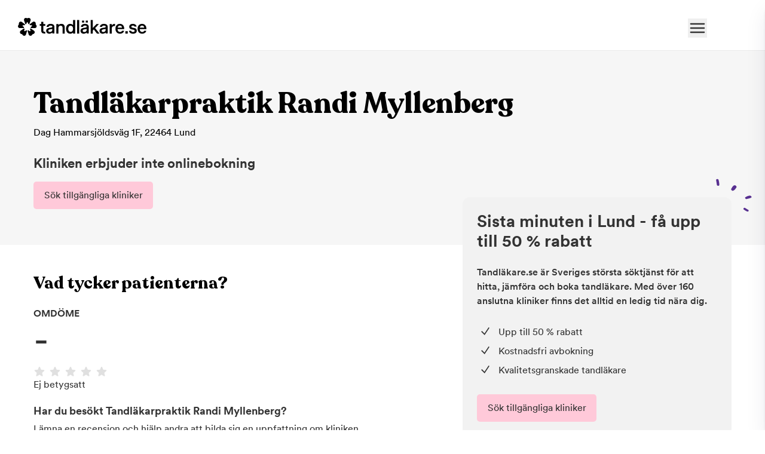

--- FILE ---
content_type: text/html; charset=utf-8
request_url: https://www.tandlakare.se/klinik/lund/tandlakarpraktik-randi-myllenberg/
body_size: 18578
content:
<!DOCTYPE html><html lang="sv" data-scroll-behavior="smooth"><head><meta charSet="utf-8"/><meta name="viewport" content="width=device-width, initial-scale=1"/><link rel="preload" as="image" imageSrcSet="/_next/image/?url=https%3A%2F%2Ftandlakaresecmsb.kinsta.cloud%2Ftemplate-part%2Ffooter%2Ftandlakare-logo-black%2F&amp;w=256&amp;q=75 1x, /_next/image/?url=https%3A%2F%2Ftandlakaresecmsb.kinsta.cloud%2Ftemplate-part%2Ffooter%2Ftandlakare-logo-black%2F&amp;w=640&amp;q=75 2x"/><link rel="stylesheet" href="/_next/static/chunks/43ef8b4816dee58e.css" data-precedence="next"/><link rel="stylesheet" href="/_next/static/chunks/d21ff38f1e25fe8d.css" data-precedence="next"/><link rel="stylesheet" href="/_next/static/chunks/ef58b1708d7c8eba.css" data-precedence="next"/><link rel="stylesheet" href="/_next/static/chunks/f56c6bd723757627.css" data-precedence="next"/><link rel="stylesheet" href="/_next/static/chunks/82bf1796fc8f81df.css" data-precedence="next"/><link rel="stylesheet" href="/_next/static/chunks/b19b3611011aa067.css" data-precedence="next"/><link rel="stylesheet" href="/_next/static/chunks/05209aba874f9f74.css" data-precedence="next"/><link rel="stylesheet" href="/_next/static/chunks/a2d86bc0a07ff7bb.css" data-precedence="next"/><link rel="preload" as="script" fetchPriority="low" href="/_next/static/chunks/e15efa61d172dde7.js"/><script src="/_next/static/chunks/57341b3cfd90b133.js" async="" type="47eef3ad52bc37073d4897f3-text/javascript"></script><script src="/_next/static/chunks/c4e99058faba9a06.js" async="" type="47eef3ad52bc37073d4897f3-text/javascript"></script><script src="/_next/static/chunks/627a255e09d0a18f.js" async="" type="47eef3ad52bc37073d4897f3-text/javascript"></script><script src="/_next/static/chunks/df87a3ef1a9d4e0f.js" async="" type="47eef3ad52bc37073d4897f3-text/javascript"></script><script src="/_next/static/chunks/a6d8e3155688f6da.js" async="" type="47eef3ad52bc37073d4897f3-text/javascript"></script><script src="/_next/static/chunks/turbopack-5e509ede8935cd66.js" async="" type="47eef3ad52bc37073d4897f3-text/javascript"></script><script src="/_next/static/chunks/c4fabe32d2e42dc8.js" async="" type="47eef3ad52bc37073d4897f3-text/javascript"></script><script src="/_next/static/chunks/2fc3158c6467c6d4.js" async="" type="47eef3ad52bc37073d4897f3-text/javascript"></script><script src="/_next/static/chunks/7e89813b9554557a.js" async="" type="47eef3ad52bc37073d4897f3-text/javascript"></script><script src="/_next/static/chunks/5541f0591b6a35bc.js" async="" type="47eef3ad52bc37073d4897f3-text/javascript"></script><script src="/_next/static/chunks/9b55ffee2bf1f9e1.js" async="" type="47eef3ad52bc37073d4897f3-text/javascript"></script><script src="/_next/static/chunks/df17b428688288cb.js" async="" type="47eef3ad52bc37073d4897f3-text/javascript"></script><script src="/_next/static/chunks/5c346685c6ce8a9f.js" async="" type="47eef3ad52bc37073d4897f3-text/javascript"></script><script src="/_next/static/chunks/fa1f6ba7f69ae772.js" async="" type="47eef3ad52bc37073d4897f3-text/javascript"></script><script src="/_next/static/chunks/3f790f0b66dab78c.js" async="" type="47eef3ad52bc37073d4897f3-text/javascript"></script><script src="/_next/static/chunks/a32cb0510ed08187.js" async="" type="47eef3ad52bc37073d4897f3-text/javascript"></script><script src="/_next/static/chunks/a35d0aeb89d175ed.js" async="" type="47eef3ad52bc37073d4897f3-text/javascript"></script><script src="/_next/static/chunks/9eea7c9b200c9bff.js" async="" type="47eef3ad52bc37073d4897f3-text/javascript"></script><script src="/_next/static/chunks/491b855f08d2dc81.js" async="" type="47eef3ad52bc37073d4897f3-text/javascript"></script><script src="/_next/static/chunks/3070e35fcd27eec4.js" async="" type="47eef3ad52bc37073d4897f3-text/javascript"></script><script src="/_next/static/chunks/ccf6799bc03650c3.js" async="" type="47eef3ad52bc37073d4897f3-text/javascript"></script><script src="/_next/static/chunks/c65a299184e13678.js" async="" type="47eef3ad52bc37073d4897f3-text/javascript"></script><script src="/_next/static/chunks/deb8d86415226767.js" async="" type="47eef3ad52bc37073d4897f3-text/javascript"></script><script src="/_next/static/chunks/9ad841caf318a71b.js" async="" type="47eef3ad52bc37073d4897f3-text/javascript"></script><script src="/_next/static/chunks/44bcdd0755998d8d.js" async="" type="47eef3ad52bc37073d4897f3-text/javascript"></script><script src="/_next/static/chunks/c3c6056ceb948bd6.js" async="" type="47eef3ad52bc37073d4897f3-text/javascript"></script><script src="/_next/static/chunks/02b7c2cdadd4c28e.js" async="" type="47eef3ad52bc37073d4897f3-text/javascript"></script><script src="/_next/static/chunks/d36cad85078e7c3c.js" async="" type="47eef3ad52bc37073d4897f3-text/javascript"></script><script src="/_next/static/chunks/58a294315640b46c.js" async="" type="47eef3ad52bc37073d4897f3-text/javascript"></script><script src="/_next/static/chunks/3f2563d08e092b1b.js" async="" type="47eef3ad52bc37073d4897f3-text/javascript"></script><script src="/_next/static/chunks/e7e1055d96b1e118.js" async="" type="47eef3ad52bc37073d4897f3-text/javascript"></script><link rel="preload" href="https://www.googletagmanager.com/gtm.js?id=GTM-KS9XWF5&amp;gtm_auth=ITxGp4DgABs6PSH3Han_Wg" as="script"/><link rel="preload" href="//analytics.freespee.com/js/external/fs.js" as="script"/><meta name="next-size-adjust" content=""/><title>Tandläkarpraktik Randi Myllenberg: Recensioner, Priser &amp; Bokning - Tandläkare.se</title><meta name="description" content="Allt du behöver veta om Tandläkarpraktik Randi Myllenberg med verifierade recensioner, prisuppgifter och onlinebokning"/><meta name="robots" content="index, follow"/><meta name="sentry-trace" content="6d98795c4dae38c0d132b1e24a46f5ad-36bbb792c42682f8-0"/><meta name="baggage" content="sentry-environment=production,sentry-release=a6d115055b276ce09680f8c84d5ad5fe6836e3ad,sentry-public_key=852db1b0ad533dc337ab3d0e1263a970,sentry-trace_id=6d98795c4dae38c0d132b1e24a46f5ad,sentry-org_id=4508121156222976,sentry-sampled=false,sentry-sample_rand=0.5886991088063239,sentry-sample_rate=0.1"/><link rel="canonical" href="https://www.tandlakare.se/klinik/lund/tandlakarpraktik-randi-myllenberg/"/><link rel="apple-touch-icon" href="/apple-touch-icon.png"/><meta name="sentry-trace" content="6d98795c4dae38c0d132b1e24a46f5ad-4d1c724a29ca496f-0"/><meta name="baggage" content="sentry-environment=production,sentry-release=a6d115055b276ce09680f8c84d5ad5fe6836e3ad,sentry-public_key=852db1b0ad533dc337ab3d0e1263a970,sentry-trace_id=6d98795c4dae38c0d132b1e24a46f5ad,sentry-org_id=4508121156222976,sentry-sampled=false,sentry-sample_rand=0.5886991088063239,sentry-sample_rate=0.1"/><script src="/_next/static/chunks/a6dad97d9634a72d.js" noModule="" type="47eef3ad52bc37073d4897f3-text/javascript"></script></head><body class="m-0 scroll-smooth bg-white  recoletafont_c98f7098-module__SFk6XW__variable circularfont_8ec28be7-module__Tx2koq__variable antialiased"><div hidden=""><!--$--><!--/$--></div><script type="47eef3ad52bc37073d4897f3-text/javascript">(self.__next_s=self.__next_s||[]).push([0,{"children":"window.environment = {\"sentryEnabled\":\"true\",\"projectEnv\":\"production\"}","id":"project-env"}])</script><div class="Header-module__TEhm6G__container"><div class="Header-module__TEhm6G__logoWrapper"><a target="_self" href="/"><img alt="Tandläkare.se" width="215" height="28" decoding="async" data-nimg="1" class="Header-module__TEhm6G__logoImage" style="color:transparent" srcSet="/_next/image/?url=https%3A%2F%2Ftandlakaresecmsb.kinsta.cloud%2Ftemplate-part%2Ffooter%2Ftandlakare-logo-black%2F&amp;w=256&amp;q=75 1x, /_next/image/?url=https%3A%2F%2Ftandlakaresecmsb.kinsta.cloud%2Ftemplate-part%2Ffooter%2Ftandlakare-logo-black%2F&amp;w=640&amp;q=75 2x" src="/_next/image/?url=https%3A%2F%2Ftandlakaresecmsb.kinsta.cloud%2Ftemplate-part%2Ffooter%2Ftandlakare-logo-black%2F&amp;w=640&amp;q=75"/></a></div><div class="Header-module__TEhm6G__menuWrapper"><button type="button" class="ml-4" aria-label="Toggle menu"><svg xmlns="http://www.w3.org/2000/svg" fill="none" stroke="currentColor" stroke-width="2" viewBox="0 0 24 24" class="size-8"><path stroke-linecap="round" stroke-linejoin="round" d="M3.75 6.75h16.5M3.75 12h16.5m-16.5 5.25h16.5"></path></svg></button></div></div><div class="z-modal"><div class="fixed inset-0 h-screen w-screen transition-all duration-300 hidden bg-primary30/0"></div><div class="fixed right-0 top-0 flex h-screen w-full flex-col md:rounded-tl-lg bg-white shadow-custom transition-all duration-300 ease-in md:max-w-[600px] translate-x-full"><div class="flex w-full justify-between px-7 py-5"><img alt="Tandläkare.se" loading="lazy" width="215" height="28" decoding="async" data-nimg="1" class="h-auto w-52" style="color:transparent" srcSet="/_next/image/?url=https%3A%2F%2Ftandlakaresecmsb.kinsta.cloud%2Ftemplate-part%2Ffooter%2Ftandlakare-logo-black%2F&amp;w=256&amp;q=75 1x, /_next/image/?url=https%3A%2F%2Ftandlakaresecmsb.kinsta.cloud%2Ftemplate-part%2Ffooter%2Ftandlakare-logo-black%2F&amp;w=640&amp;q=75 2x" src="/_next/image/?url=https%3A%2F%2Ftandlakaresecmsb.kinsta.cloud%2Ftemplate-part%2Ffooter%2Ftandlakare-logo-black%2F&amp;w=640&amp;q=75"/><button type="button" class="inline-flex items-center gap-2 pt-1" aria-label="Stäng">Stäng<svg xmlns="http://www.w3.org/2000/svg" fill="none" stroke="currentColor" stroke-width="2" class="size-5 text-base" viewBox="0 0 24 24"><path stroke-linecap="round" stroke-linejoin="round" d="M6 18 18 6M6 6l12 12"></path></svg></button></div><div class="flex flex-1 flex-col overflow-y-auto"><ul class="mb-0 flex w-full gap-5 border-b border-b-neutral-200 px-6 py-0"><li><button type="button" class="pb-3 pt-4 uppercase font-bold text-primary30">Bokning</button></li><li><button type="button" class="pb-3 pt-4 uppercase">Fakta</button></li><li><button type="button" class="pb-3 pt-4 uppercase">Om Tandläkare.se</button></li></ul><div class="my-6"><h2 class="m-0 mb-6 px-7 text-xl">Vad vill du göra?</h2><ul class="m-0 p-0"><li class="cursor-pointer border-b border-b-neutral-100 hover:bg-pink"><div class="flex w-full items-center gap-5 px-7 py-5"><div class=""><svg xmlns="http://www.w3.org/2000/svg" viewBox="0 0 29 25" class="w-7"><g fill="none" fill-rule="evenodd"><path fill="#000" fill-rule="nonzero" d="M5.469 0c.43 0 .781.35.781.781v2.344h9.375V.781a.782.782 0 0 1 1.563 0v2.344h1.562a3.126 3.126 0 0 1 3.125 3.125v3.125H1.563v12.5c0 .864.7 1.563 1.562 1.563h11.338A8.9 8.9 0 0 0 16.153 25H3.124A3.126 3.126 0 0 1 0 21.875V6.25a3.125 3.125 0 0 1 3.125-3.125h1.563V.781c0-.431.351-.781.78-.781M18.75 4.688H3.125c-.863 0-1.562.698-1.562 1.562v1.563h18.75V6.25a1.56 1.56 0 0 0-1.563-1.562m-4.687 13.28a7.033 7.033 0 0 1 7.03-7.03 7.033 7.033 0 0 1 7.032 7.03A7.033 7.033 0 0 1 21.094 25a7.033 7.033 0 0 1-7.032-7.031m7.03 5.47a5.466 5.466 0 0 0 5.47-5.47 5.466 5.466 0 0 0-5.47-5.468 5.466 5.466 0 0 0-5.468 5.469 5.466 5.466 0 0 0 5.469 5.468"></path><path fill="#583091" d="M21.094 14.019c.43 0 .781.395.781.78v2.345h2.344c.43 0 .781.395.781.78 0 .474-.352.782-.781.782h-2.344v2.344c0 .473-.352.781-.781.781s-.782-.308-.782-.781v-2.344H17.97c-.43 0-.782-.308-.782-.781 0-.386.352-.781.782-.781h2.343V14.8c0-.386.352-.781.782-.781"></path></g></svg></div><p class="m-0 flex flex-1 flex-col justify-center"><span class="leading-5">Boka en tandläkartid</span><span class="font-light leading-5">Visa alla typer av tider</span></p><div><svg xmlns="http://www.w3.org/2000/svg" fill="none" stroke="currentColor" stroke-width="3" class="h-6 text-base" viewBox="0 0 24 24"><path stroke-linecap="round" stroke-linejoin="round" d="m8.25 4.5 7.5 7.5-7.5 7.5"></path></svg></div></div></li><li class="cursor-pointer border-b border-b-neutral-100 hover:bg-pink"><div class="flex w-full items-center gap-5 px-7 py-5"><div class=""><svg xmlns="http://www.w3.org/2000/svg" viewBox="0 0 29 25" class="w-7"><g fill="none" fill-rule="evenodd"><path fill="#000" fill-rule="nonzero" d="M5.469 0c.43 0 .781.35.781.781v2.344h9.375V.781a.782.782 0 0 1 1.563 0v2.344h1.562a3.126 3.126 0 0 1 3.125 3.125v3.16a8 8 0 0 0-.781-.035q-.395-.001-.782.034v-.034H1.563v12.5c0 .864.7 1.563 1.563 1.563h11.338A8.9 8.9 0 0 0 16.153 25H3.124A3.126 3.126 0 0 1 0 21.875V6.25a3.125 3.125 0 0 1 3.125-3.125h1.563V.781c0-.431.351-.781.78-.781M18.75 4.688H3.125c-.863 0-1.562.698-1.562 1.562v1.563h18.75V6.25a1.56 1.56 0 0 0-1.563-1.562m-4.687 13.28a7.033 7.033 0 0 1 7.03-7.03 7.033 7.033 0 0 1 7.032 7.03A7.033 7.033 0 0 1 21.094 25a7.033 7.033 0 0 1-7.032-7.031m7.03 5.47a5.466 5.466 0 0 0 5.47-5.47 5.466 5.466 0 0 0-5.47-5.468 5.466 5.466 0 0 0-5.468 5.469 5.466 5.466 0 0 0 5.469 5.468"></path><path fill="#583091" d="M21.05 14.063c.473 0 .781.351.781.78v2.345h1.607c.43 0 .78.351.78.78s-.35.782-.78.782H21.05c-.386 0-.781-.352-.781-.781v-3.125c0-.43.395-.781.78-.781"></path></g></svg></div><p class="m-0 flex flex-1 flex-col justify-center"><span class="leading-5">Boka akut tandvård</span><span class="font-light leading-5">Boka tid idag eller imorgon</span></p><div><svg xmlns="http://www.w3.org/2000/svg" fill="none" stroke="currentColor" stroke-width="3" class="h-6 text-base" viewBox="0 0 24 24"><path stroke-linecap="round" stroke-linejoin="round" d="m8.25 4.5 7.5 7.5-7.5 7.5"></path></svg></div></div></li><li class="cursor-pointer border-b border-b-neutral-100 hover:bg-pink"><div class="flex w-full items-center gap-5 px-7 py-5"><div class=""><svg xmlns="http://www.w3.org/2000/svg" viewBox="0 0 25 25" class="w-7"><g fill="none" fill-rule="evenodd"><path fill="#000" fill-rule="nonzero" d="M13.683.056C6.188-.642.196 5.334 0 12.502L0 13.279a.783.783 0 0 0 1.564.006l.004-.785C1.735 6.28 6.959 1.008 13.522 1.61c5.678.521 9.917 5.483 9.917 11.186v8.257a2.344 2.344 0 0 1-2.344 2.344h-4.053c.199-.531.225-1.15-.112-1.792-.444-.847-1.369-1.333-2.325-1.333l-2.797.04c-1.134 0-2.173.767-2.387 1.88-.29 1.5.853 2.808 2.255 2.808h9.33c2.159 0 3.908-1.749 3.908-3.862v-8.3C25 6.327 20.162.658 13.683.055M14.8 23.438h-3.125a.78.78 0 0 1-.781-.781c0-.434.348-.782.78-.782h3.126c.434 0 .782.348.782.782 0 .433-.304.78-.782.78"></path><path fill="#583091" d="M7.77 9.373c.86 0 1.562.704 1.562 1.565l.043 6.23c0 .86-.702 1.563-1.563 1.563H6.25a3.123 3.123 0 0 1-3.126-3.125l-.042-3.152c0-1.683 1.397-3.08 3.125-3.08Zm0 1.565H6.208c-.86 0-1.562.702-1.562 1.562v3.106c0 .86.701 1.562 1.562 1.562H7.77zM18.708 9.418c1.727 0 3.125 1.353 3.125 3.08v3.108a3.123 3.123 0 0 1-3.126 3.125v.044H17.19c-.86 0-1.563-.702-1.563-1.562v-6.23c0-.861.702-1.565 1.563-1.565Zm-.045 1.52h-1.518l-.044 6.23h1.562c.86 0 1.563-.702 1.563-1.562V12.5c0-.86-.702-1.562-1.563-1.562"></path></g></svg></div><p class="m-0 flex flex-1 flex-col justify-center"><span class="leading-5">Support</span><span class="font-light leading-5">Vi hjälper dig att hitta en tid som passar</span></p><div><svg xmlns="http://www.w3.org/2000/svg" fill="none" stroke="currentColor" stroke-width="3" class="h-6 text-base" viewBox="0 0 24 24"><path stroke-linecap="round" stroke-linejoin="round" d="m8.25 4.5 7.5 7.5-7.5 7.5"></path></svg></div></div></li></ul></div></div></div></div><main><script id="clinicMarkup" type="application/ld+json">{"@context":"https://schema.org","@type":"Dentist","name":"Tandläkarpraktik Randi Myllenberg","url":"https://www.tandlakare.se/klinik/lund/tandlakarpraktik-randi-myllenberg/","address":{"@type":"PostalAddress","streetAddress":"Dag Hammarsjöldsväg 1F","addressLocality":"Lund","postalCode":"22464","addressCountry":"SE"},"geo":{"@type":"GeoCoordinates","latitude":55.7085434,"longitude":13.2165625},"image":"https://imgproxy-nj23eril7a-lz.a.run.app/IDr15b8Wh1iO5usACXG2VU6IEo4K1biv_9kDg1bHInM/pr:clinic_logo/Z3M6Ly9hc3NldHMudGFuZGxha2FyZS5zZS9pbWcvcHJvZmlsZV9pbWFnZS9QbGFjZWhvbGRlcl9jbGluaWMucG5n"}</script><div class="mx-auto w-full max-w-full bg-white97"><div class="ClinicHeader-module__OTylLW__infoWrap"><div><div><h1 data-testid="clinicName" class="ClinicHeader-module__OTylLW__title">Tandläkarpraktik Randi Myllenberg</h1><p data-testid="clinicAddress1" class="ClinicHeader-module__OTylLW__address">Dag Hammarsjöldsväg 1F<!-- -->,<!-- --> <span data-testid="clinicAddress2" class="ClinicHeader-module__OTylLW__address"> <!-- -->22464<!-- --> <!-- -->Lund</span></p></div><div><div class="mt-6 flex flex-1 flex-col"><p class="ClinicHeader-module__OTylLW__subHeading">Kliniken erbjuder inte onlinebokning</p><button class="flex max-w-full cursor-pointer items-center justify-center border p-4 outline-none transition-brightness hover:brightness-95 hover:bg-lightPink active:brightness-90 disabled:pointer-events-none disabled:opacity-50 w-fit min-w-[200px] text-default border-primary30 bg-primary30 rounded-round text-lg weight-bold ClinicHeader-module__OTylLW__button" type="button" data-testid="nonPremiumRedirectToResultPage">Sök tillgängliga kliniker</button></div></div></div></div></div><div class="ClinicContent-module__PAArSW__container"><div class="ClinicContent-module__PAArSW__clinicContent"><div class="ReviewSummary-module__o1J0sW__container" data-testid="reviewSummary"><h2 class="ReviewSummary-module__o1J0sW__title">Vad tycker patienterna?</h2><div class="flex"><div class="rounded-sm"><div class="ReviewSummary-module__o1J0sW__label">OMDÖME</div><div data-testid="clinicAverageScore" class="ReviewSummary-module__o1J0sW__averageScore">-</div><div class="ReviewSummary-module__o1J0sW__hearts"><svg xmlns="http://www.w3.org/2000/svg" viewBox="0 0 24 24" fill="#E0E0E0" class="h-6 w-6"><title>StarIcon</title><path fill-rule="evenodd" d="M10.788 3.21c.448-1.077 1.976-1.077 2.424 0l2.082 5.007 5.404.433c1.164.093 1.636 1.545.749 2.305l-4.117 3.527 1.257 5.273c.271 1.136-.964 2.033-1.96 1.425L12 18.354 7.373 21.18c-.996.608-2.231-.29-1.96-1.425l1.257-5.273-4.117-3.527c-.887-.76-.415-2.212.749-2.305l5.404-.433 2.082-5.006z" clip-rule="evenodd"></path></svg><svg xmlns="http://www.w3.org/2000/svg" viewBox="0 0 24 24" fill="#E0E0E0" class="h-6 w-6"><title>StarIcon</title><path fill-rule="evenodd" d="M10.788 3.21c.448-1.077 1.976-1.077 2.424 0l2.082 5.007 5.404.433c1.164.093 1.636 1.545.749 2.305l-4.117 3.527 1.257 5.273c.271 1.136-.964 2.033-1.96 1.425L12 18.354 7.373 21.18c-.996.608-2.231-.29-1.96-1.425l1.257-5.273-4.117-3.527c-.887-.76-.415-2.212.749-2.305l5.404-.433 2.082-5.006z" clip-rule="evenodd"></path></svg><svg xmlns="http://www.w3.org/2000/svg" viewBox="0 0 24 24" fill="#E0E0E0" class="h-6 w-6"><title>StarIcon</title><path fill-rule="evenodd" d="M10.788 3.21c.448-1.077 1.976-1.077 2.424 0l2.082 5.007 5.404.433c1.164.093 1.636 1.545.749 2.305l-4.117 3.527 1.257 5.273c.271 1.136-.964 2.033-1.96 1.425L12 18.354 7.373 21.18c-.996.608-2.231-.29-1.96-1.425l1.257-5.273-4.117-3.527c-.887-.76-.415-2.212.749-2.305l5.404-.433 2.082-5.006z" clip-rule="evenodd"></path></svg><svg xmlns="http://www.w3.org/2000/svg" viewBox="0 0 24 24" fill="#E0E0E0" class="h-6 w-6"><title>StarIcon</title><path fill-rule="evenodd" d="M10.788 3.21c.448-1.077 1.976-1.077 2.424 0l2.082 5.007 5.404.433c1.164.093 1.636 1.545.749 2.305l-4.117 3.527 1.257 5.273c.271 1.136-.964 2.033-1.96 1.425L12 18.354 7.373 21.18c-.996.608-2.231-.29-1.96-1.425l1.257-5.273-4.117-3.527c-.887-.76-.415-2.212.749-2.305l5.404-.433 2.082-5.006z" clip-rule="evenodd"></path></svg><svg xmlns="http://www.w3.org/2000/svg" viewBox="0 0 24 24" fill="#E0E0E0" class="h-6 w-6"><title>StarIcon</title><path fill-rule="evenodd" d="M10.788 3.21c.448-1.077 1.976-1.077 2.424 0l2.082 5.007 5.404.433c1.164.093 1.636 1.545.749 2.305l-4.117 3.527 1.257 5.273c.271 1.136-.964 2.033-1.96 1.425L12 18.354 7.373 21.18c-.996.608-2.231-.29-1.96-1.425l1.257-5.273-4.117-3.527c-.887-.76-.415-2.212.749-2.305l5.404-.433 2.082-5.006z" clip-rule="evenodd"></path></svg></div><p>Ej betygsatt</p></div></div><div class="mt-6"><div class="ReviewSummary-module__o1J0sW__leaveReviewLabel">Har du besökt <!-- -->Tandläkarpraktik Randi Myllenberg<!-- -->?</div><div class="ReviewSummary-module__o1J0sW__leaveReviewText">Lämna en recension och hjälp andra att bilda sig en uppfattning om kliniken.</div><button class="flex max-w-full cursor-pointer items-center justify-center border p-4 outline-none transition-brightness hover:brightness-95 hover:bg-lightPink active:brightness-90 disabled:pointer-events-none disabled:opacity-50 w-fit border-transparent bg-transparent text-base rounded-none ReviewSummary-module__o1J0sW__styledButton" type="button" data-testid="reviewButton">Lämna en recension</button></div></div><div class="ClinicContent-module__PAArSW__skeletonWrap"><div class="SkeletonLine-module__TXBPRW__container" style="height:100px;width:100%"></div><div class="SkeletonLine-module__TXBPRW__container" style="height:100px;width:100%"></div><div class="SkeletonLine-module__TXBPRW__container" style="height:100px;width:100%"></div></div><div class="AboutClinic-module__W7gpeW__container"><h2 class="AboutClinic-module__W7gpeW__heading">Om klinken</h2><div class="AboutClinic-module__W7gpeW__descriptionWrap"><div class="relative overflow-hidden break-words" style="display:-webkit-box;-webkit-box-orient:vertical;-webkit-line-clamp:7" data-testid="clinicDescription"><div>Hos oss på Tandläkarpraktik Randi Myllenberg får du professionell tandvård efter dina specifika behov. Vi erbjuder allt från förebyggande tandvård till mer avancerade ingrepp. Hos oss får du ett personligt och trevligt bemötande, bra service av god kvalitet.<br>Du hittar oss på Dag Hammarsjöldsväg 1F. Välkommen!</div></div></div><div class="mt-10 md:mt-7"><h3 class="AboutClinic-module__W7gpeW__subheading">Kategori</h3><a data-testid="nonPremiumRedirectToCityPage" href="/stad/lund/">Tandläkare <!-- -->Lund</a></div><div class="mt-10 md:mt-7"><div class="OpeningHoursCard-module__mp_G8W__container" data-testid="openingHoursSection"><h3 class="OpeningHoursCard-module__mp_G8W__label">Öppettider</h3><div class="OpeningHoursCard-module__mp_G8W__dayWrap" data-testid="openingHoursGrouped"><div class="OpeningHoursCard-module__mp_G8W__day">Måndag:</div><div class="flex-1">Stängt</div></div><div class="OpeningHoursCard-module__mp_G8W__dayWrap" data-testid="openingHoursGrouped"><div class="OpeningHoursCard-module__mp_G8W__day">Tisdag:</div><div class="flex-1">Stängt</div></div><div class="OpeningHoursCard-module__mp_G8W__dayWrap" data-testid="openingHoursGrouped"><div class="OpeningHoursCard-module__mp_G8W__day">Onsdag:</div><div class="flex-1">Stängt</div></div><div class="OpeningHoursCard-module__mp_G8W__dayWrap" data-testid="openingHoursGrouped"><div class="OpeningHoursCard-module__mp_G8W__day">Torsdag:</div><div class="flex-1">Stängt</div></div><div class="OpeningHoursCard-module__mp_G8W__dayWrap" data-testid="openingHoursGrouped"><div class="OpeningHoursCard-module__mp_G8W__day">Fredag:</div><div class="flex-1">Stängt</div></div><div class="OpeningHoursCard-module__mp_G8W__dayWrap" data-testid="openingHoursGrouped"><div class="OpeningHoursCard-module__mp_G8W__day">Lördag:</div><div class="flex-1">Stängt</div></div><div class="OpeningHoursCard-module__mp_G8W__dayWrap" data-testid="openingHoursGrouped"><div class="OpeningHoursCard-module__mp_G8W__day">Söndag:</div><div class="flex-1">Stängt</div></div></div></div><div class="mt-10 md:mt-7"><h3 class="AboutClinic-module__W7gpeW__subheading">Språk</h3><div class="flex flex-wrap items-center justify-start gap-x-4 gap-y-2"><div class="flex"><div class="AboutClinic-module__W7gpeW__flagWrap"><img title="Svenska" loading="lazy" src="https://cdn.jsdelivr.net/gh/lipis/flag-icons/flags/4x3/se.svg" style="display:inline-block;width:1.35em;height:1.35em;vertical-align:middle;object-fit:cover"/></div><p>Svenska</p></div></div></div><span class="AboutClinic-module__W7gpeW__line"></span><div class="mt-10 md:mt-7"><h3 class="AboutClinic-module__W7gpeW__heading">Behandlingar</h3><div class="mt-4 flex flex-wrap items-center gap-2" data-testid="availableTreatmentsSection"><div class="AboutClinic-module__W7gpeW__tag">Akuttandvård</div><div class="AboutClinic-module__W7gpeW__tag">Akuttid</div><div class="AboutClinic-module__W7gpeW__tag">Annat</div><div class="AboutClinic-module__W7gpeW__tag">Basundersökning</div><div class="AboutClinic-module__W7gpeW__tag">Grundundersökning</div><div class="AboutClinic-module__W7gpeW__tag">Grundundersökning inkl. putsning</div><div class="AboutClinic-module__W7gpeW__tag">Grundundersökning inkl. rengörning</div><div class="AboutClinic-module__W7gpeW__tag">Hygienistbehandling</div><div class="AboutClinic-module__W7gpeW__tag">Konsultation</div><div class="AboutClinic-module__W7gpeW__tag">Lagning, fyllning</div><div class="AboutClinic-module__W7gpeW__tag">Tandblekning</div><div class="AboutClinic-module__W7gpeW__tag">Tandimplantat konsultation</div><div class="AboutClinic-module__W7gpeW__tag">Tandstensborttagning</div></div></div><span class="AboutClinic-module__W7gpeW__line"></span><div class="mt-10 md:mt-7"><h3 class="AboutClinic-module__W7gpeW__heading">Hitta till <!-- -->Tandläkarpraktik Randi Myllenberg</h3><div class="h-[300px] overflow-x-hidden" data-testid="mapWrapper"><!--$--><div class="SkeletonLine-module__TXBPRW__skeletonWrap AboutClinic-module__W7gpeW__skeletonWrap"><div class="SkeletonLine-module__TXBPRW__container" style="height:300px;width:100%"></div></div><!--/$--></div></div><span class="AboutClinic-module__W7gpeW__line"></span><div class="NearbyClinicsList-module__OpLKdG__loadingWrap"><div class="LoadingSpinner-module__8ZiOBW__spinner"><div class="LoadingSpinner-module__8ZiOBW__spinnerLine"></div><div class="LoadingSpinner-module__8ZiOBW__spinnerLine"></div><div class="LoadingSpinner-module__8ZiOBW__spinnerLine"></div><div class="LoadingSpinner-module__8ZiOBW__spinnerLine"></div></div></div></div></div><div class="ClinicContent-module__PAArSW__clinicTimes ClinicContent-module__PAArSW__nonPremiumClinic" id="clinicTimes" data-testid="clinicTimes"><div class="ClinicContent-module__PAArSW__beforeElement"><svg xmlns="http://www.w3.org/2000/svg" xml:space="preserve" viewBox="0 0 106 52" class="ClinicContent-module__PAArSW__svgWrap"><path d="M13.7 16.5c.8.2 1.5.3 2.3.5 2.2-.7 2-1.1 2.6-2.8-.5-1.1-1-2.1-1.5-3.2-1.3-2.9-2.7-5.1-4.8-7.7-1.4-.2-1.7-.3-3 .1-.9.8-1.2 1.2-1.6 2.2 2 3.6 4 7.3 6 10.9m74.8 25.8L87 43.5c-.7 1.8-.3 1.8.4 3.1.9.2 1.9.5 2.8.7 2.5.7 4.6.9 7.4 1 .9-.8 1.1-.9 1.5-1.9 0-1-.1-1.4-.6-2.2-3.3-.6-6.7-1.3-10-1.9m-38.1-26c2.8-1.6 3.2-3.1 4.3-5.5l.9-3.3c.4-2 1.1-2.3-1.4-4-.6-.2-1.2-.5-1.8-.7-.6.1-1.1.1-1.7.2-2.8 1.5-3 3.6-3.7 5.8q-.3 2.4-.9 4.8c1 2 .8 1.9 4.3 2.7m34.6 7c-2.2-.6-2.3-.9-3.5-2.4 1.1-2 2.3-3.2 4.2-5 1-.7 2.1-1.4 3.1-2.2 2.2-.9 2.1-1 4.5-.4 2.1 1.7 1.9 1.6.7 3.7-2.9 2.4-5.7 4.3-9 6.3" style="fill-rule:evenodd;clip-rule:evenodd;fill:#583091"></path></svg></div><div><div><div class="FindDentist-module__y2aW1a__title" data-testid="findDentistTitle">Sista minuten i Lund - få upp till 50 % rabatt</div><div class="FindDentist-module__y2aW1a__text"><p>Tandläkare.se är Sveriges största söktjänst för att hitta, jämföra och boka tandläkare. Med över 160 anslutna kliniker finns det alltid en ledig tid nära dig.</p>
</div><div><ul class="FindDentist-module__y2aW1a__listWrap"><li class="FindDentist-module__y2aW1a__listItem"><svg xmlns="http://www.w3.org/2000/svg" fill="none" stroke="currentColor" stroke-width="2" viewBox="0 0 24 24" class="FindDentist-module__y2aW1a__iconWrap"><path d="m4.5 12.75 6 6 9-13.5"></path></svg><p class="m-0">Upp till 50 % rabatt</p></li><li class="FindDentist-module__y2aW1a__listItem"><svg xmlns="http://www.w3.org/2000/svg" fill="none" stroke="currentColor" stroke-width="2" viewBox="0 0 24 24" class="FindDentist-module__y2aW1a__iconWrap"><path d="m4.5 12.75 6 6 9-13.5"></path></svg><p class="m-0">Kostnadsfri avbokning</p></li><li class="FindDentist-module__y2aW1a__listItem"><svg xmlns="http://www.w3.org/2000/svg" fill="none" stroke="currentColor" stroke-width="2" viewBox="0 0 24 24" class="FindDentist-module__y2aW1a__iconWrap"><path d="m4.5 12.75 6 6 9-13.5"></path></svg><p class="m-0">Kvalitetsgranskade tandläkare</p></li></ul></div><button class="flex max-w-full cursor-pointer items-center justify-center border p-4 outline-none transition-brightness hover:brightness-95 hover:bg-lightPink active:brightness-90 disabled:pointer-events-none disabled:opacity-50 w-fit min-w-[200px] text-default border-primary30 bg-primary30 rounded-round text-lg weight-bold FindDentist-module__y2aW1a__button" type="button" data-testid="nonPremiumRedirectToResultPage">Sök tillgängliga kliniker</button></div></div></div></div><section class="YourClinic-module__woxkwW__container" data-testid="yourClinic"><div class="YourClinic-module__woxkwW__content"><div class="YourClinic-module__woxkwW__ctaContent"><div class="YourClinic-module__woxkwW__heading">Är detta din klinik?</div><div class="YourClinic-module__woxkwW__text">Då har du tur! Bli en Premiumklinik på Tandlakare.se för att ansluta ditt företag till vår sajt.</div><div class="YourClinic-module__woxkwW__text">Kontakta oss så hjälper vi dig och din klinik att synas mer och få fler bokningar!</div><button class="flex max-w-full cursor-pointer items-center justify-center border p-4 outline-none transition-brightness hover:brightness-95 hover:bg-lightPink active:brightness-90 disabled:pointer-events-none disabled:opacity-50 w-fit min-w-[200px] text-default border-primary30 bg-primary30 rounded-round text-lg weight-bold YourClinic-module__woxkwW__button" type="button" data-testid="nonPremiumNavigateToJoinPage">Anslut din klinik</button></div><div class="YourClinic-module__woxkwW__imageWrap"><img alt="Är detta din klinik?" loading="lazy" width="330" height="425" decoding="async" data-nimg="1" class="object-cover" style="color:transparent;width:330px;height:425px" srcSet="/_next/image/?url=https%3A%2F%2Fstorage.googleapis.com%2Fassets.tandlakare.se%2Fimg%2Fyour-clinic-screen.webp&amp;w=384&amp;q=75 1x, /_next/image/?url=https%3A%2F%2Fstorage.googleapis.com%2Fassets.tandlakare.se%2Fimg%2Fyour-clinic-screen.webp&amp;w=750&amp;q=75 2x" src="/_next/image/?url=https%3A%2F%2Fstorage.googleapis.com%2Fassets.tandlakare.se%2Fimg%2Fyour-clinic-screen.webp&amp;w=750&amp;q=75"/></div></div></section><script id="breadcrumbMarkup" type="application/ld+json">{"@context":"https://schema.org","@type":"BreadcrumbList","itemListElement":[{"@type":"ListItem","position":1,"name":"Hem","item":"https://www.tandlakare.se/"},{"@type":"ListItem","position":2,"name":"Tandläkare Lund","item":"https://www.tandlakare.se/stad/lund/"},{"@type":"ListItem","position":3,"name":"Tandläkarpraktik Randi Myllenberg","item":"https://www.tandlakare.se/stad/lund/tandlakarpraktik-randi-myllenberg/"}]}</script><div data-testid="breadcrumbs" class="Breadcrumbs-module__O55HBW__container Breadcrumbs-module__O55HBW__withBackground"><div class="Breadcrumbs-module__O55HBW__wrapper"><ul class="Breadcrumbs-module__O55HBW__wrap" id="breadcrumb"><li><a data-testid="breadcrumb-item-0" class="Breadcrumbs-module__O55HBW__link text-links" href="/">Hem</a></li><li aria-hidden="true"><svg xmlns="http://www.w3.org/2000/svg" viewBox="0 0 5 9" class="Breadcrumbs-module__O55HBW__icon"><path fill="none" fill-rule="evenodd" stroke="#CECEDA" stroke-linecap="round" stroke-linejoin="round" stroke-width="1.5" d="m1 1 3 3.24-3 3.24"></path></svg></li><li><a data-testid="breadcrumb-item-2" class="Breadcrumbs-module__O55HBW__link text-links" href="/stad/lund/">Tandläkare Lund</a></li><li aria-hidden="true"><svg xmlns="http://www.w3.org/2000/svg" viewBox="0 0 5 9" class="Breadcrumbs-module__O55HBW__icon"><path fill="none" fill-rule="evenodd" stroke="#CECEDA" stroke-linecap="round" stroke-linejoin="round" stroke-width="1.5" d="m1 1 3 3.24-3 3.24"></path></svg></li><li><span data-testid="breadcrumb-item-3" class="Breadcrumbs-module__O55HBW__link text-black" aria-current="page">Tandläkarpraktik Randi Myllenberg</span></li></ul></div></div><!--$--><!--/$--></main><footer id="tdl-footer" class="footer-module__Nc8_oG__container"><div class="footer-module__Nc8_oG__contentWrap"><div class="mb-6 basis-1/2"><h2 class="mb-0 w-full bg-primary30 p-1 text-xl7 font-bold leading-base lg:max-w-[486px]">Vi hjälper dig hitta tandläkare</h2><div class="footer-module__Nc8_oG__footer_desc"><p>Tandläkare.se är sajten för dig som enkelt vill söka, jämföra och boka en tandläkare. Här har vi samlat det bästa utbudet i dina närmaste trakter. Jämför recensioner, prislistor och behandlingar för att hitta det bästa alternativet för just dig. Med vår smidiga bokningstjänst har du en tandläkartid på nolltid.</p>
<p>Vill du läsa mer om vår tjänst? <a href="/om-oss/">Klicka in här.</a></p>
</div><img alt="Tandläkare.se Logotyp" loading="lazy" width="215" height="28" decoding="async" data-nimg="1" class="ml-2 mt-5 h-7 w-auto" style="color:transparent" srcSet="/_next/image/?url=https%3A%2F%2Fstorage.googleapis.com%2Ftandlakare-cms-assets%2F2021%2F06%2Fac390f1c-tandlakare-logo.svg&amp;w=256&amp;q=75 1x, /_next/image/?url=https%3A%2F%2Fstorage.googleapis.com%2Ftandlakare-cms-assets%2F2021%2F06%2Fac390f1c-tandlakare-logo.svg&amp;w=640&amp;q=75 2x" src="/_next/image/?url=https%3A%2F%2Fstorage.googleapis.com%2Ftandlakare-cms-assets%2F2021%2F06%2Fac390f1c-tandlakare-logo.svg&amp;w=640&amp;q=75"/></div><div class="basis-1/4 pb-4 lg:ml-xl10 lg:pt-xl6"><h3 class="mb-2 mt-4 inline-block bg-primary30 px-1 py-xxxs text-lg font-bold leading-[initial]">Hitta tandläkare i din stad</h3><ul class="m-0 p-0"><li class="SectionList-module__P6wE-q__itemWrap"><a class="SectionList-module__P6wE-q__link leading-xxl" href="/stad/stockholm/">Tandläkare Stockholm</a></li><li class="SectionList-module__P6wE-q__itemWrap"><a class="SectionList-module__P6wE-q__link leading-xxl" href="/stad/goteborg/">Tandläkare Göteborg</a></li><li class="SectionList-module__P6wE-q__itemWrap"><a class="SectionList-module__P6wE-q__link leading-xxl" href="/stad/malmo/">Tandläkare Malmö</a></li><li class="SectionList-module__P6wE-q__itemWrap"><a class="SectionList-module__P6wE-q__link leading-xxl" href="/stad/uppsala/">Tandläkare Uppsala</a></li><li class="SectionList-module__P6wE-q__itemWrap"><a class="SectionList-module__P6wE-q__link leading-xxl" href="/stad/vasteras/">Tandläkare Västerås</a></li><li class="SectionList-module__P6wE-q__itemWrap"><a class="SectionList-module__P6wE-q__link leading-xxl" href="/stad/orebro/">Tandläkare Örebro</a></li><li class="SectionList-module__P6wE-q__itemWrap"><a class="SectionList-module__P6wE-q__link leading-xxl" href="/stad/norrkoping/">Tandläkare Norrköping</a></li><li class="SectionList-module__P6wE-q__itemWrap"><a class="SectionList-module__P6wE-q__link leading-xxl" href="/stad/linkoping/">Tandläkare Linköping</a></li><li class="SectionList-module__P6wE-q__itemWrap"><a class="SectionList-module__P6wE-q__link leading-xxl" href="/stad/jonkoping/">Tandläkare Jönköping</a></li><li class="SectionList-module__P6wE-q__itemWrap"><a class="SectionList-module__P6wE-q__link leading-xxl" href="/stad/">Se alla städer</a></li></ul></div><div class="basis-1/4 pb-4 lg:ml-xl10 lg:pt-xl6"><h3 class="mb-2 mt-4 inline-block bg-primary30 px-1 py-xxxs text-lg font-bold leading-[initial]">Om Tandläkare.se</h3><ul class="m-0 p-0"><li class="SectionList-module__P6wE-q__itemWrap"><a class="SectionList-module__P6wE-q__link leading-xxl" href="/om-oss/">Om oss </a></li><li class="SectionList-module__P6wE-q__itemWrap"><a class="SectionList-module__P6wE-q__link leading-xxl" href="/kontakta-oss/">Kontakta oss</a></li><li class="SectionList-module__P6wE-q__itemWrap"><a class="SectionList-module__P6wE-q__link leading-xxl" href="/legal-information/anvandarvillkor-for-tjansten/">Användarvillkor</a></li><li class="SectionList-module__P6wE-q__itemWrap"><a class="SectionList-module__P6wE-q__link leading-xxl" href="/legal-information/integritetspolicy-for-patienter/">Integritetspolicy</a></li><li class="SectionList-module__P6wE-q__itemWrap"><a class="SectionList-module__P6wE-q__link leading-xxl" href="/legal-information/cookie-policy/">Cookies</a></li></ul><h3 class="mb-2 mt-4 inline-block bg-primary30 px-1 py-xxxs text-lg font-bold leading-[initial]">Är du tandläkare?</h3><ul class="m-0 p-0"><li class="SectionList-module__P6wE-q__itemWrap"><a class="SectionList-module__P6wE-q__link leading-xxl" href="https://join.tandlakare.se/#kontakta-oss">Anslut din klinik</a></li><li class="SectionList-module__P6wE-q__itemWrap"><a class="SectionList-module__P6wE-q__link leading-xxl" href="https://clinic.dentech.se/login">Logga in</a></li></ul><div class="ContactSection-module__WyHUcG__container"><p class="ContactSection-module__WyHUcG__address">Birger Jarlsgatan 57, 113 56 Stockholm</p><div class="ContactSection-module__WyHUcG__linkWrap"><a href="tel:010-405 20 99" target="_blank" class="ContactSection-module__WyHUcG__link" aria-label="010-405 20 99" rel="noreferrer">010-405 20 99</a><a href="/cdn-cgi/l/email-protection#f3808683839c8187b387929d979f9298928196dd8096" target="_blank" class="ContactSection-module__WyHUcG__link" aria-label="support@tandlakare.se" rel="noreferrer"><span class="__cf_email__" data-cfemail="c4b7b1b4b4abb6b084b0a5aaa0a8a5afa5b6a1eab7a1">[email&#160;protected]</span></a></div><div class="mt-2.5 flex flex-nowrap items-center gap-4 pl-[2px] "><a href="https://www.facebook.com/tandlakare.se/" target="_blank" aria-label="Facebook" rel="noreferrer"><svg xmlns="http://www.w3.org/2000/svg" viewBox="0 0 24 24" class="size-7 fill-base hover:scale-110 hover:fill-links"><path d="M12 2C6.5 2 2 6.5 2 12c0 5 3.7 9.1 8.4 9.9v-7H7.9V12h2.5V9.8c0-2.5 1.5-3.9 3.8-3.9 1.1 0 2.2.2 2.2.2v2.5h-1.3c-1.2 0-1.6.8-1.6 1.6V12h2.8l-.4 2.9h-2.3v7C18.3 21.1 22 17 22 12c0-5.5-4.5-10-10-10"></path></svg></a><a href="https://www.instagram.com/tandlakare.se/" target="_blank" aria-label="Instagram" rel="noreferrer"><svg xmlns="http://www.w3.org/2000/svg" viewBox="0 0 24 24" class="size-7 fill-base hover:scale-110 hover:fill-links"><path d="M12 4.622c2.403 0 2.688.009 3.637.052.877.04 1.354.187 1.671.31.42.163.72.358 1.035.673s.51.615.673 1.035c.123.317.27.794.31 1.671.043.949.052 1.234.052 3.637s-.009 2.688-.052 3.637c-.04.877-.187 1.354-.31 1.671-.163.42-.358.72-.673 1.035s-.615.51-1.035.673c-.317.123-.794.27-1.671.31-.949.043-1.233.052-3.637.052s-2.688-.009-3.637-.052c-.877-.04-1.354-.187-1.671-.31a2.8 2.8 0 0 1-1.035-.673 2.8 2.8 0 0 1-.673-1.035c-.123-.317-.27-.794-.31-1.671-.043-.949-.052-1.234-.052-3.637s.009-2.688.052-3.637c.04-.877.187-1.354.31-1.671.163-.42.358-.72.673-1.035s.615-.51 1.035-.673c.317-.123.794-.27 1.671-.31.949-.043 1.234-.052 3.637-.052M12 3c-2.444 0-2.751.01-3.711.054-.958.044-1.612.196-2.184.418a4.4 4.4 0 0 0-1.594 1.039c-.5.5-.808 1.002-1.038 1.594-.223.572-.375 1.226-.419 2.184C3.01 9.249 3 9.556 3 12s.01 2.751.054 3.711c.044.958.196 1.612.418 2.185.23.592.538 1.094 1.038 1.594s1.002.808 1.594 1.038c.572.222 1.227.375 2.185.418.96.044 1.267.054 3.711.054s2.751-.01 3.711-.054c.958-.044 1.612-.196 2.185-.418a4.4 4.4 0 0 0 1.594-1.038c.5-.5.808-1.002 1.038-1.594.222-.572.375-1.227.418-2.185.044-.96.054-1.267.054-3.711s-.01-2.751-.054-3.711c-.044-.958-.196-1.612-.418-2.185A4.4 4.4 0 0 0 19.49 4.51c-.5-.5-1.002-.808-1.594-1.038-.572-.222-1.227-.375-2.185-.418C14.751 3.01 14.444 3 12 3m0 4.378a4.622 4.622 0 1 0 0 9.244 4.622 4.622 0 0 0 0-9.244M12 15a3 3 0 1 1 0-6 3 3 0 0 1 0 6m4.804-8.884a1.08 1.08 0 1 0 .001 2.161 1.08 1.08 0 0 0-.001-2.161"></path></svg></a></div></div></div></div><div class="mx-auto w-full pb-7 pt-xl7 text-center text-sm leading-base xl:max-w-content-base">Copyright © 2011-2026. Tandläkare.se – Dentech AB. Alla rättigheter reserverade.</div></footer><script data-cfasync="false" src="/cdn-cgi/scripts/5c5dd728/cloudflare-static/email-decode.min.js"></script><script src="/_next/static/chunks/e15efa61d172dde7.js" id="_R_" async="" type="47eef3ad52bc37073d4897f3-text/javascript"></script><script type="47eef3ad52bc37073d4897f3-text/javascript">(self.__next_f=self.__next_f||[]).push([0])</script><script type="47eef3ad52bc37073d4897f3-text/javascript">self.__next_f.push([1,"1:\"$Sreact.fragment\"\n3:I[141758,[\"/_next/static/chunks/c4fabe32d2e42dc8.js\",\"/_next/static/chunks/2fc3158c6467c6d4.js\"],\"default\"]\n4:I[955455,[\"/_next/static/chunks/c4fabe32d2e42dc8.js\",\"/_next/static/chunks/2fc3158c6467c6d4.js\"],\"default\"]\n6:I[782814,[\"/_next/static/chunks/c4fabe32d2e42dc8.js\",\"/_next/static/chunks/2fc3158c6467c6d4.js\"],\"OutletBoundary\"]\n7:\"$Sreact.suspense\"\n9:I[782814,[\"/_next/static/chunks/c4fabe32d2e42dc8.js\",\"/_next/static/chunks/2fc3158c6467c6d4.js\"],\"ViewportBoundary\"]\nb:I[782814,[\"/_next/static/chunks/c4fabe32d2e42dc8.js\",\"/_next/static/chunks/2fc3158c6467c6d4.js\"],\"MetadataBoundary\"]\nd:I[253348,[\"/_next/static/chunks/c4fabe32d2e42dc8.js\",\"/_next/static/chunks/2fc3158c6467c6d4.js\"],\"default\"]\ne:I[307936,[\"/_next/static/chunks/7e89813b9554557a.js\",\"/_next/static/chunks/5541f0591b6a35bc.js\",\"/_next/static/chunks/9b55ffee2bf1f9e1.js\",\"/_next/static/chunks/df17b428688288cb.js\",\"/_next/static/chunks/5c346685c6ce8a9f.js\",\"/_next/static/chunks/fa1f6ba7f69ae772.js\",\"/_next/static/chunks/3f790f0b66dab78c.js\",\"/_next/static/chunks/a32cb0510ed08187.js\"],\"\"]\nf:I[461425,[\"/_next/static/chunks/7e89813b9554557a.js\",\"/_next/static/chunks/5541f0591b6a35bc.js\",\"/_next/static/chunks/9b55ffee2bf1f9e1.js\",\"/_next/static/chunks/df17b428688288cb.js\",\"/_next/static/chunks/5c346685c6ce8a9f.js\",\"/_next/static/chunks/fa1f6ba7f69ae772.js\",\"/_next/static/chunks/3f790f0b66dab78c.js\",\"/_next/static/chunks/a32cb0510ed08187.js\"],\"GoogleTagManager\"]\n10:I[824057,[\"/_next/static/chunks/7e89813b9554557a.js\",\"/_next/static/chunks/5541f0591b6a35bc.js\",\"/_next/static/chunks/9b55ffee2bf1f9e1.js\",\"/_next/static/chunks/df17b428688288cb.js\",\"/_next/static/chunks/5c346685c6ce8a9f.js\",\"/_next/static/chunks/fa1f6ba7f69ae772.js\",\"/_next/static/chunks/3f790f0b66dab78c.js\",\"/_next/static/chunks/a32cb0510ed08187.js\"],\"EnvProvider\"]\n11:I[474535,[\"/_next/static/chunks/7e89813b9554557a.js\",\"/_next/static/chunks/5541f0591b6a35bc.js\",\"/_next/static/chunks/9b55ffee2bf1f9e1.js\",\"/_next/static/chunks/df17b428688288cb.js\",\"/_next/static/chunks/5c346685c6ce8a9f.js\",\"/_next/static/chunks/fa1f6ba7f69ae772.js\",\"/_next/static/chunks/3f790f0b66dab78c.js\",\"/_next/static/chunks/a32cb0510ed08187.js\"],\"QueryProvider\"]\n12:I[713920,[\"/_next/static/chunks/7e89813b9554557a.js\",\"/_next/static/chunks/5541f0591b6a35bc.js\",\"/_next/static/chunks/9b55ffee2bf1f9e1.js\",\"/_next/static/chunks/df17b428688288cb.js\",\"/_next/static/chunks/5c346685c6ce8a9f.js\",\"/_next/static/chunks/fa1f6ba7f69ae772.js\",\"/_next/static/chunks/3f790f0b66dab78c.js\",\"/_next/static/chunks/a32cb0510ed08187.js\"],\"ApolloWrapper\"]\n13:I[764478,[\"/_next/static/chunks/7e89813b9554557a.js\",\"/_next/static/chunks/5541f0591b6a35bc.js\",\"/_next/static/chunks/9b55ffee2bf1f9e1.js\",\"/_next/static/chunks/df17b428688288cb.js\",\"/_next/static/chunks/5c346685c6ce8a9f.js\",\"/_next/static/chunks/fa1f6ba7f69ae772.js\",\"/_next/static/chunks/3f790f0b66dab78c.js\",\"/_next/static/chunks/a32cb0510ed08187.js\"],\"GrowthbookHydratedProvider\"]\n14:I[291599,[\"/_next/static/chunks/7e89813b9554557a.js\",\"/_next/static/chunks/5541f0591b6a35bc.js\",\"/_next/static/chunks/9b55ffee2bf1f9e1.js\",\"/_next/static/chunks/df17b428688288cb.js\",\"/_next/static/chunks/5c346685c6ce8a9f.js\",\"/_next/static/chunks/fa1f6ba7f69ae772.js\",\"/_next/static/chunks/3f790f0b66dab78c.js\",\"/_next/static/chunks/a32cb0510ed08187.js\",\"/_next/static/chunks/a35d0aeb89d175ed.js\",\"/_next/static/chunks/9eea7c9b200c9bff.js\",\"/_next/static/chunks/491b855f08d2dc81.js\",\"/_next/static/chunks/3070e35fcd27eec4.js\",\"/_next/static/chunks/ccf6799bc03650c3.js\",\"/_next/static/chunks/c65a299184e13678.js\",\"/_next/static/chunks/deb8d86415226767.js\",\"/_next/static/chunks/9ad841caf318a71b.js\",\"/_next/static/chunks/44bcdd0755998d8d.js\",\"/_next/static/chunks/c3c6056ceb948bd6.js\",\"/_next/static/chunks/02b7c2cdadd4c28e.js\",\"/_next/static/chunks/d36cad85078e7c3c.js\",\"/_next/static/chunks/58a294315640b46c.js\"],\"\"]\n15:I[87654,[\"/_next/static/chunks/7e89813b9554557a.js\",\"/_next/static/chunks/5541f0591b6a35bc.js\",\"/_next/static/chunks/9b55ffee2bf1f9e1.js\",\"/_next/static/chunks/df17b428688288cb.js\",\"/_next/static/"])</script><script type="47eef3ad52bc37073d4897f3-text/javascript">self.__next_f.push([1,"chunks/5c346685c6ce8a9f.js\",\"/_next/static/chunks/fa1f6ba7f69ae772.js\",\"/_next/static/chunks/3f790f0b66dab78c.js\",\"/_next/static/chunks/a32cb0510ed08187.js\"],\"Image\"]\n16:I[664314,[\"/_next/static/chunks/7e89813b9554557a.js\",\"/_next/static/chunks/5541f0591b6a35bc.js\",\"/_next/static/chunks/9b55ffee2bf1f9e1.js\",\"/_next/static/chunks/df17b428688288cb.js\",\"/_next/static/chunks/5c346685c6ce8a9f.js\",\"/_next/static/chunks/fa1f6ba7f69ae772.js\",\"/_next/static/chunks/3f790f0b66dab78c.js\",\"/_next/static/chunks/a32cb0510ed08187.js\"],\"ToggleMenu\"]\n17:I[371928,[\"/_next/static/chunks/7e89813b9554557a.js\",\"/_next/static/chunks/5541f0591b6a35bc.js\",\"/_next/static/chunks/9b55ffee2bf1f9e1.js\",\"/_next/static/chunks/df17b428688288cb.js\",\"/_next/static/chunks/5c346685c6ce8a9f.js\",\"/_next/static/chunks/fa1f6ba7f69ae772.js\",\"/_next/static/chunks/3f790f0b66dab78c.js\",\"/_next/static/chunks/a32cb0510ed08187.js\"],\"PreloadChunks\"]\n18:I[241216,[\"/_next/static/chunks/7e89813b9554557a.js\",\"/_next/static/chunks/5541f0591b6a35bc.js\",\"/_next/static/chunks/9b55ffee2bf1f9e1.js\",\"/_next/static/chunks/df17b428688288cb.js\",\"/_next/static/chunks/5c346685c6ce8a9f.js\",\"/_next/static/chunks/fa1f6ba7f69ae772.js\",\"/_next/static/chunks/3f790f0b66dab78c.js\",\"/_next/static/chunks/a32cb0510ed08187.js\"],\"Menu\"]\n1b:I[408821,[\"/_next/static/chunks/7e89813b9554557a.js\",\"/_next/static/chunks/5541f0591b6a35bc.js\",\"/_next/static/chunks/9b55ffee2bf1f9e1.js\",\"/_next/static/chunks/df17b428688288cb.js\",\"/_next/static/chunks/5c346685c6ce8a9f.js\",\"/_next/static/chunks/fa1f6ba7f69ae772.js\",\"/_next/static/chunks/3f790f0b66dab78c.js\",\"/_next/static/chunks/a32cb0510ed08187.js\",\"/_next/static/chunks/3f2563d08e092b1b.js\"],\"default\"]\n1c:I[600394,[\"/_next/static/chunks/7e89813b9554557a.js\",\"/_next/static/chunks/5541f0591b6a35bc.js\",\"/_next/static/chunks/9b55ffee2bf1f9e1.js\",\"/_next/static/chunks/df17b428688288cb.js\",\"/_next/static/chunks/5c346685c6ce8a9f.js\",\"/_next/static/chunks/fa1f6ba7f69ae772.js\",\"/_next/static/chunks/3f790f0b66dab78c.js\",\"/_next/static/chunks/a32cb0510ed08187.js\",\"/_next/static/chunks/e7e1055d96b1e118.js\"],\"ErrorDisplay\"]\n:HL[\"/_next/static/chunks/43ef8b4816dee58e.css\",\"style\"]\n:HL[\"/_next/static/chunks/d21ff38f1e25fe8d.css\",\"style\"]\n:HL[\"/_next/static/media/circular_std_bold-s.p.1013629e.woff2\",\"font\",{\"crossOrigin\":\"\",\"type\":\"font/woff2\"}]\n:HL[\"/_next/static/media/circular_std_light-s.p.d901ff0b.woff2\",\"font\",{\"crossOrigin\":\"\",\"type\":\"font/woff2\"}]\n:HL[\"/_next/static/media/circular_std_medium-s.p.ab7cb838.woff2\",\"font\",{\"crossOrigin\":\"\",\"type\":\"font/woff2\"}]\n:HL[\"/_next/static/media/circular_std_regular-s.p.4434ab35.woff2\",\"font\",{\"crossOrigin\":\"\",\"type\":\"font/woff2\"}]\n:HL[\"/_next/static/media/recoleta_bold-s.p.5c213098.woff2\",\"font\",{\"crossOrigin\":\"\",\"type\":\"font/woff2\"}]\n:HL[\"/_next/static/media/recoleta_medium-s.p.3cf2628d.woff2\",\"font\",{\"crossOrigin\":\"\",\"type\":\"font/woff2\"}]\n:HL[\"/_next/static/media/recoleta_regular-s.p.7b713c16.woff2\",\"font\",{\"crossOrigin\":\"\",\"type\":\"font/woff2\"}]\n:HL[\"/_next/static/chunks/ef58b1708d7c8eba.css\",\"style\"]\n:HL[\"/_next/static/chunks/f56c6bd723757627.css\",\"style\"]\n:HL[\"/_next/static/chunks/82bf1796fc8f81df.css\",\"style\"]\n:HL[\"/_next/static/chunks/b19b3611011aa067.css\",\"style\"]\n:HL[\"/_next/static/chunks/05209aba874f9f74.css\",\"style\"]\n:HL[\"/_next/static/chunks/a2d86bc0a07ff7bb.css\",\"style\"]\n"])</script><script type="47eef3ad52bc37073d4897f3-text/javascript">self.__next_f.push([1,"0:{\"P\":null,\"b\":\"Oqx7_H5LHng0fQ-7IpOw3\",\"c\":[\"\",\"klinik\",\"lund\",\"tandlakarpraktik-randi-myllenberg\",\"\"],\"q\":\"\",\"i\":false,\"f\":[[[\"\",{\"children\":[\"klinik\",{\"children\":[[\"params\",\"lund/tandlakarpraktik-randi-myllenberg\",\"c\"],{\"children\":[\"__PAGE__\",{}]}]}]},\"$undefined\",\"$undefined\",true],[[\"$\",\"$1\",\"c\",{\"children\":[[[\"$\",\"link\",\"0\",{\"rel\":\"stylesheet\",\"href\":\"/_next/static/chunks/43ef8b4816dee58e.css\",\"precedence\":\"next\",\"crossOrigin\":\"$undefined\",\"nonce\":\"$undefined\"}],[\"$\",\"link\",\"1\",{\"rel\":\"stylesheet\",\"href\":\"/_next/static/chunks/d21ff38f1e25fe8d.css\",\"precedence\":\"next\",\"crossOrigin\":\"$undefined\",\"nonce\":\"$undefined\"}],[\"$\",\"script\",\"script-0\",{\"src\":\"/_next/static/chunks/7e89813b9554557a.js\",\"async\":true,\"nonce\":\"$undefined\"}],[\"$\",\"script\",\"script-1\",{\"src\":\"/_next/static/chunks/5541f0591b6a35bc.js\",\"async\":true,\"nonce\":\"$undefined\"}],[\"$\",\"script\",\"script-2\",{\"src\":\"/_next/static/chunks/9b55ffee2bf1f9e1.js\",\"async\":true,\"nonce\":\"$undefined\"}],[\"$\",\"script\",\"script-3\",{\"src\":\"/_next/static/chunks/df17b428688288cb.js\",\"async\":true,\"nonce\":\"$undefined\"}],[\"$\",\"script\",\"script-4\",{\"src\":\"/_next/static/chunks/5c346685c6ce8a9f.js\",\"async\":true,\"nonce\":\"$undefined\"}],[\"$\",\"script\",\"script-5\",{\"src\":\"/_next/static/chunks/fa1f6ba7f69ae772.js\",\"async\":true,\"nonce\":\"$undefined\"}],[\"$\",\"script\",\"script-6\",{\"src\":\"/_next/static/chunks/3f790f0b66dab78c.js\",\"async\":true,\"nonce\":\"$undefined\"}],[\"$\",\"script\",\"script-7\",{\"src\":\"/_next/static/chunks/a32cb0510ed08187.js\",\"async\":true,\"nonce\":\"$undefined\"}]],\"$L2\"]}],{\"children\":[[\"$\",\"$1\",\"c\",{\"children\":[null,[\"$\",\"$L3\",null,{\"parallelRouterKey\":\"children\",\"error\":\"$undefined\",\"errorStyles\":\"$undefined\",\"errorScripts\":\"$undefined\",\"template\":[\"$\",\"$L4\",null,{}],\"templateStyles\":\"$undefined\",\"templateScripts\":\"$undefined\",\"notFound\":\"$undefined\",\"forbidden\":\"$undefined\",\"unauthorized\":\"$undefined\"}]]}],{\"children\":[[\"$\",\"$1\",\"c\",{\"children\":[null,[\"$\",\"$L3\",null,{\"parallelRouterKey\":\"children\",\"error\":\"$undefined\",\"errorStyles\":\"$undefined\",\"errorScripts\":\"$undefined\",\"template\":[\"$\",\"$L4\",null,{}],\"templateStyles\":\"$undefined\",\"templateScripts\":\"$undefined\",\"notFound\":\"$undefined\",\"forbidden\":\"$undefined\",\"unauthorized\":\"$undefined\"}]]}],{\"children\":[[\"$\",\"$1\",\"c\",{\"children\":[\"$L5\",[[\"$\",\"link\",\"0\",{\"rel\":\"stylesheet\",\"href\":\"/_next/static/chunks/ef58b1708d7c8eba.css\",\"precedence\":\"next\",\"crossOrigin\":\"$undefined\",\"nonce\":\"$undefined\"}],[\"$\",\"link\",\"1\",{\"rel\":\"stylesheet\",\"href\":\"/_next/static/chunks/f56c6bd723757627.css\",\"precedence\":\"next\",\"crossOrigin\":\"$undefined\",\"nonce\":\"$undefined\"}],[\"$\",\"link\",\"2\",{\"rel\":\"stylesheet\",\"href\":\"/_next/static/chunks/82bf1796fc8f81df.css\",\"precedence\":\"next\",\"crossOrigin\":\"$undefined\",\"nonce\":\"$undefined\"}],[\"$\",\"link\",\"3\",{\"rel\":\"stylesheet\",\"href\":\"/_next/static/chunks/b19b3611011aa067.css\",\"precedence\":\"next\",\"crossOrigin\":\"$undefined\",\"nonce\":\"$undefined\"}],[\"$\",\"link\",\"4\",{\"rel\":\"stylesheet\",\"href\":\"/_next/static/chunks/05209aba874f9f74.css\",\"precedence\":\"next\",\"crossOrigin\":\"$undefined\",\"nonce\":\"$undefined\"}],[\"$\",\"link\",\"5\",{\"rel\":\"stylesheet\",\"href\":\"/_next/static/chunks/a2d86bc0a07ff7bb.css\",\"precedence\":\"next\",\"crossOrigin\":\"$undefined\",\"nonce\":\"$undefined\"}],[\"$\",\"script\",\"script-0\",{\"src\":\"/_next/static/chunks/a35d0aeb89d175ed.js\",\"async\":true,\"nonce\":\"$undefined\"}],[\"$\",\"script\",\"script-1\",{\"src\":\"/_next/static/chunks/9eea7c9b200c9bff.js\",\"async\":true,\"nonce\":\"$undefined\"}],[\"$\",\"script\",\"script-2\",{\"src\":\"/_next/static/chunks/491b855f08d2dc81.js\",\"async\":true,\"nonce\":\"$undefined\"}],[\"$\",\"script\",\"script-3\",{\"src\":\"/_next/static/chunks/3070e35fcd27eec4.js\",\"async\":true,\"nonce\":\"$undefined\"}],[\"$\",\"script\",\"script-4\",{\"src\":\"/_next/static/chunks/ccf6799bc03650c3.js\",\"async\":true,\"nonce\":\"$undefined\"}],[\"$\",\"script\",\"script-5\",{\"src\":\"/_next/static/chunks/c65a299184e13678.js\",\"async\":true,\"nonce\":\"$undefined\"}],[\"$\",\"script\",\"script-6\",{\"src\":\"/_next/static/chunks/deb8d86415226767.js\",\"async\":true,\"nonce\":\"$undefined\"}],[\"$\",\"script\",\"script-7\",{\"src\":\"/_next/static/chunks/9ad841caf318a71b.js\",\"async\":true,\"nonce\":\"$undefined\"}],[\"$\",\"script\",\"script-8\",{\"src\":\"/_next/static/chunks/44bcdd0755998d8d.js\",\"async\":true,\"nonce\":\"$undefined\"}],[\"$\",\"script\",\"script-9\",{\"src\":\"/_next/static/chunks/c3c6056ceb948bd6.js\",\"async\":true,\"nonce\":\"$undefined\"}],[\"$\",\"script\",\"script-10\",{\"src\":\"/_next/static/chunks/02b7c2cdadd4c28e.js\",\"async\":true,\"nonce\":\"$undefined\"}],[\"$\",\"script\",\"script-11\",{\"src\":\"/_next/static/chunks/d36cad85078e7c3c.js\",\"async\":true,\"nonce\":\"$undefined\"}],[\"$\",\"script\",\"script-12\",{\"src\":\"/_next/static/chunks/58a294315640b46c.js\",\"async\":true,\"nonce\":\"$undefined\"}]],[\"$\",\"$L6\",null,{\"children\":[\"$\",\"$7\",null,{\"name\":\"Next.MetadataOutlet\",\"children\":\"$@8\"}]}]]}],{},null,false,false]},null,false,false]},null,false,false]},null,false,false],[\"$\",\"$1\",\"h\",{\"children\":[null,[\"$\",\"$L9\",null,{\"children\":\"$@a\"}],[\"$\",\"div\",null,{\"hidden\":true,\"children\":[\"$\",\"$Lb\",null,{\"children\":[\"$\",\"$7\",null,{\"name\":\"Next.Metadata\",\"children\":\"$@c\"}]}]}],[\"$\",\"meta\",null,{\"name\":\"next-size-adjust\",\"content\":\"\"}]]}],false]],\"m\":\"$undefined\",\"G\":[\"$d\",[]],\"S\":false}\n"])</script><script type="47eef3ad52bc37073d4897f3-text/javascript">self.__next_f.push([1,"a:[[\"$\",\"meta\",\"0\",{\"charSet\":\"utf-8\"}],[\"$\",\"meta\",\"1\",{\"name\":\"viewport\",\"content\":\"width=device-width, initial-scale=1\"}]]\n"])</script><script type="47eef3ad52bc37073d4897f3-text/javascript">self.__next_f.push([1,"2:[\"$\",\"html\",null,{\"lang\":\"sv\",\"data-scroll-behavior\":\"smooth\",\"children\":[\"$\",\"body\",null,{\"className\":\"m-0 scroll-smooth bg-white  recoletafont_c98f7098-module__SFk6XW__variable circularfont_8ec28be7-module__Tx2koq__variable antialiased\",\"children\":[[\"$\",\"$Le\",null,{\"id\":\"project-env\",\"strategy\":\"beforeInteractive\",\"children\":\"window.environment = {\\\"sentryEnabled\\\":\\\"true\\\",\\\"projectEnv\\\":\\\"production\\\"}\"}],[\"$\",\"$Lf\",null,{\"gtmId\":\"GTM-KS9XWF5\",\"auth\":\"ITxGp4DgABs6PSH3Han_Wg\"}],[\"$\",\"$Le\",null,{\"async\":true,\"type\":\"text/javascript\",\"src\":\"//analytics.freespee.com/js/external/fs.js\"}],[\"$\",\"$L10\",null,{\"initialEnv\":{\"cdnUrl\":\"https://storage.googleapis.com/assets.tandlakare.se\",\"patientApiUrl\":\"https://patient-api.tandlakare.se\",\"patientApiKey\":\"c30aa2b1-aef2-4cc8-8a59-985b97a2bb68\",\"host\":\"https://www.tandlakare.se\",\"projectEnv\":\"production\",\"sentryEnabled\":\"true\",\"maptilerUrl\":\"https://api.maptiler.com/maps/56f29802-83b6-4497-b978-c762136b4575/\",\"maptilerKey\":\"8k8v7V0PWEtLpJgoRLj3\",\"googleApiKey\":\"AIzaSyC1WpdbQDjlDmu99VRn16LVjjouiHsWhq8\",\"wpUrl\":\"https://tandlakaresecmsb.kinsta.cloud\"},\"children\":[\"$\",\"$L11\",null,{\"children\":[[\"$\",\"$L12\",null,{\"wpUrl\":\"https://tandlakaresecmsb.kinsta.cloud\",\"children\":[\"$\",\"$L13\",null,{\"payload\":{\"status\":200,\"features\":{\"new-checkout-flow\":{\"defaultValue\":false,\"rules\":[{\"coverage\":1,\"hashAttribute\":\"id\",\"seed\":\"c87f18c5-f9c6-4c60-b0b6-d7d94be321f7\",\"hashVersion\":2,\"variations\":[false,true],\"weights\":[0.5,0.5],\"key\":\"new-checkout-flow\",\"meta\":[{\"key\":\"0\",\"name\":\"Control\"},{\"key\":\"1\",\"name\":\"Variation 1\"}],\"phase\":\"0\",\"name\":\"new-checkout-flow-experiment\"}]},\"show-nearby-clinics\":{\"defaultValue\":false,\"rules\":[{\"coverage\":1,\"hashAttribute\":\"id\",\"seed\":\"60249d5d-fd21-4742-9ef1-49127958072c\",\"hashVersion\":2,\"variations\":[false,true],\"weights\":[0.5,0.5],\"key\":\"show-nearby-clinics\",\"meta\":[{\"key\":\"0\",\"name\":\"Control\"},{\"key\":\"1\",\"name\":\"Variation 1\"}],\"phase\":\"0\",\"name\":\"show-nearby-clinics-experiment\"}]}},\"experiments\":[],\"dateUpdated\":\"2026-01-21T14:19:43.585Z\"},\"host\":\"https://cdn.growthbook.io\",\"apiKey\":\"sdk-k5iRJdjB0rGF4cJd\",\"trackingData\":[],\"visitorId\":\"98c3ec69-c509-432e-ba81-00fe67b9d859\",\"children\":[[[\"$\",\"div\",null,{\"className\":\"Header-module__TEhm6G__container\",\"children\":[[\"$\",\"div\",null,{\"className\":\"Header-module__TEhm6G__logoWrapper\",\"children\":[\"$\",\"$L14\",null,{\"href\":\"/\",\"target\":\"_self\",\"children\":[\"$\",\"$L15\",null,{\"src\":\"https://tandlakaresecmsb.kinsta.cloud/template-part/footer/tandlakare-logo-black/\",\"priority\":true,\"alt\":\"Tandläkare.se\",\"width\":215,\"height\":28,\"className\":\"Header-module__TEhm6G__logoImage\"}]}]}],[\"$\",\"div\",null,{\"className\":\"Header-module__TEhm6G__menuWrapper\",\"children\":[\"$\",\"$L16\",null,{}]}]]}],[[\"$\",\"$L17\",null,{\"moduleIds\":[\"16872326946503845017\"]}],[\"$\",\"$L18\",null,{\"logotype\":\"https://tandlakaresecmsb.kinsta.cloud/template-part/footer/tandlakare-logo-black/\",\"menu\":[{\"__typename\":\"MenuItem\",\"id\":\"cG9zdDo0NDk1\",\"label\":\"Bokning\",\"parentId\":null,\"uri\":\"#\",\"children\":[{\"__typename\":\"MenuItem\",\"id\":\"cG9zdDo0NDk2\",\"label\":\"Boka en tandläkartid\",\"parentId\":\"cG9zdDo0NDk1\",\"uri\":\"#\",\"children\":[{\"__typename\":\"MenuItem\",\"id\":\"cG9zdDo0NDk3\",\"label\":\"Tandläkartider Stockholm\",\"parentId\":\"cG9zdDo0NDk2\",\"uri\":\"/stad/stockholm/\"},{\"__typename\":\"MenuItem\",\"id\":\"cG9zdDo0NTAw\",\"label\":\"Tandläkartider Göteborg\",\"parentId\":\"cG9zdDo0NDk2\",\"uri\":\"/stad/goteborg/\"},{\"__typename\":\"MenuItem\",\"id\":\"cG9zdDo0NTAx\",\"label\":\"Tandläkartider Malmö\",\"parentId\":\"cG9zdDo0NDk2\",\"uri\":\"/stad/malmo/\"},{\"__typename\":\"MenuItem\",\"id\":\"cG9zdDo0NTAy\",\"label\":\"Tandläkartider Uppsala\",\"parentId\":\"cG9zdDo0NDk2\",\"uri\":\"/stad/uppsala/\"},{\"__typename\":\"MenuItem\",\"id\":\"cG9zdDo0NTAz\",\"label\":\"Tandläkartider Jönköping\",\"parentId\":\"cG9zdDo0NDk2\",\"uri\":\"/stad/jonkoping/\"},{\"__typename\":\"MenuItem\",\"id\":\"cG9zdDo0NTA0\",\"label\":\"Tandläkartider Linköping\",\"parentId\":\"cG9zdDo0NDk2\",\"uri\":\"/stad/linkoping/\"}]},{\"__typename\":\"MenuItem\",\"id\":\"cG9zdDo0NDk4\",\"label\":\"Boka akut tandvård\",\"parentId\":\"cG9zdDo0NDk1\",\"uri\":\"#\",\"children\":[{\"__typename\":\"MenuItem\",\"id\":\"cG9zdDo0NDk5\",\"label\":\"Akuttider Stockholm\",\"parentId\":\"cG9zdDo0NDk4\",\"uri\":\"/behandling/akut-tandvard/stockholm/\"},{\"__typename\":\"MenuItem\",\"id\":\"cG9zdDo0NTA1\",\"label\":\"Akuttider Göteborg\",\"parentId\":\"cG9zdDo0NDk4\",\"uri\":\"/behandling/akut-tandvard/goteborg/\"},{\"__typename\":\"MenuItem\",\"id\":\"cG9zdDo0NTEx\",\"label\":\"Akuttider Malmö\",\"parentId\":\"cG9zdDo0NDk4\",\"uri\":\"/behandling/akut-tandvard/malmo/\"},{\"__typename\":\"MenuItem\",\"id\":\"cG9zdDo0NTEy\",\"label\":\"Akuttider Uppsala\",\"parentId\":\"cG9zdDo0NDk4\",\"uri\":\"/behandling/akut-tandvard/uppsala/\"},{\"__typename\":\"MenuItem\",\"id\":\"cG9zdDoxMTE3MQ==\",\"label\":\"Akuttider Västerås\",\"parentId\":\"cG9zdDo0NDk4\",\"uri\":\"/behandling/akut-tandvard/vasteras/\"}]}]},{\"__typename\":\"MenuItem\",\"id\":\"cG9zdDo0NTE3\",\"label\":\"Fakta\",\"parentId\":null,\"uri\":\"#\",\"children\":[{\"__typename\":\"MenuItem\",\"id\":\"cG9zdDo0ODA0\",\"label\":\"Fakta om tandvård\",\"parentId\":\"cG9zdDo0NTE3\",\"uri\":\"/category/fakta-2/\",\"children\":[{\"__typename\":\"MenuItem\",\"id\":\"cG9zdDo0NDkw\",\"label\":\"Akuttandläkare \u0026 Jourtandläkare\",\"parentId\":\"cG9zdDo0ODA0\",\"uri\":\"/akuttandlakare/\"},{\"__typename\":\"MenuItem\",\"id\":\"cG9zdDo1MzA1\",\"label\":\"Tandimplantat – Guide \u0026 Boka Tid\",\"parentId\":\"cG9zdDo0ODA0\",\"uri\":\"/tandimplantat/\"},{\"__typename\":\"MenuItem\",\"id\":\"cG9zdDo1MjEy\",\"label\":\"Konstgjorda tänder\",\"parentId\":\"cG9zdDo0ODA0\",\"uri\":\"/konstgjorda-tander/\"},{\"__typename\":\"MenuItem\",\"id\":\"cG9zdDo1MjEz\",\"label\":\"Tandvård utomlands\",\"parentId\":\"cG9zdDo0ODA0\",\"uri\":\"/tandvard-utomlands/\"},{\"__typename\":\"MenuItem\",\"id\":\"cG9zdDoyMDYwNw==\",\"label\":\"Tandställning\",\"parentId\":\"cG9zdDo0ODA0\",\"uri\":\"/behandling/tandstallning/\"},{\"__typename\":\"MenuItem\",\"id\":\"cG9zdDoyMDYwMw==\",\"label\":\"Bettskena\",\"parentId\":\"cG9zdDo0ODA0\",\"uri\":\"/behandling/bettskena/\"},{\"__typename\":\"MenuItem\",\"id\":\"cG9zdDo1MjE1\",\"label\":\"Tandhygien\",\"parentId\":\"cG9zdDo0ODA0\",\"uri\":\"/tandhygien/\"},{\"__typename\":\"MenuItem\",\"id\":\"cG9zdDo1MjE2\",\"label\":\"Tandvärk – när det gör ont i tänderna\",\"parentId\":\"cG9zdDo0ODA0\",\"uri\":\"/tandvark/\"},{\"__typename\":\"MenuItem\",\"id\":\"cG9zdDo1MjE3\",\"label\":\"Tandblekning – Bleka tänderna hos en tandläkare\",\"parentId\":\"cG9zdDo0ODA0\",\"uri\":\"/tandblekning/\"},{\"__typename\":\"MenuItem\",\"id\":\"cG9zdDoyMDYwNg==\",\"label\":\"Rotfyllning\",\"parentId\":\"cG9zdDo0ODA0\",\"uri\":\"/behandling/rotfyllning/\"},{\"__typename\":\"MenuItem\",\"id\":\"cG9zdDo1MjIw\",\"label\":\"Odontologi\",\"parentId\":\"cG9zdDo0ODA0\",\"uri\":\"/odontologi/\"},{\"__typename\":\"MenuItem\",\"id\":\"cG9zdDo1MjIx\",\"label\":\"Fluor\",\"parentId\":\"cG9zdDo0ODA0\",\"uri\":\"/fluor/\"}]}]},{\"__typename\":\"MenuItem\",\"id\":\"cG9zdDo0NTA2\",\"label\":\"Om Tandläkare.se\",\"parentId\":null,\"uri\":\"#\",\"children\":[{\"__typename\":\"MenuItem\",\"id\":\"cG9zdDo0ODAz\",\"label\":\"Om Tandläkare.se\",\"parentId\":\"cG9zdDo0NTA2\",\"uri\":\"/category/om-tandlakare-se/\",\"children\":[{\"__typename\":\"MenuItem\",\"id\":\"cG9zdDo0OTI2\",\"label\":\"Om oss\",\"parentId\":\"cG9zdDo0ODAz\",\"uri\":\"/om-oss/\"},{\"__typename\":\"MenuItem\",\"id\":\"cG9zdDo1MjU3\",\"label\":\"Villkor\",\"parentId\":\"cG9zdDo0ODAz\",\"uri\":\"/legal-information/\"},{\"__typename\":\"MenuItem\",\"id\":\"cG9zdDo0NTEw\",\"label\":\"Login\",\"parentId\":\"cG9zdDo0ODAz\",\"uri\":\"https://clinic.dentech.se/my-admin/\"}]}]}]}]]],\"$L19\",\"$L1a\"]}]}],false]}]}]]}]}]\n"])</script><script type="47eef3ad52bc37073d4897f3-text/javascript">self.__next_f.push([1,"19:[\"$\",\"main\",null,{\"children\":[\"$\",\"$L3\",null,{\"parallelRouterKey\":\"children\",\"error\":\"$1b\",\"errorStyles\":[],\"errorScripts\":[[\"$\",\"script\",\"script-0\",{\"src\":\"/_next/static/chunks/3f2563d08e092b1b.js\",\"async\":true}]],\"template\":[\"$\",\"$L4\",null,{}],\"templateStyles\":\"$undefined\",\"templateScripts\":\"$undefined\",\"notFound\":[[\"$\",\"$L1c\",null,{\"status\":404}],[]],\"forbidden\":\"$undefined\",\"unauthorized\":\"$undefined\"}]}]\n"])</script><script type="47eef3ad52bc37073d4897f3-text/javascript">self.__next_f.push([1,"1a:[[\"$\",\"$L17\",null,{\"moduleIds\":[\"3965047329070481425\"]}],[\"$\",\"footer\",null,{\"id\":\"tdl-footer\",\"className\":\"footer-module__Nc8_oG__container\",\"children\":[[\"$\",\"div\",null,{\"className\":\"footer-module__Nc8_oG__contentWrap\",\"children\":[[\"$\",\"div\",null,{\"className\":\"mb-6 basis-1/2\",\"children\":[[\"$\",\"h2\",null,{\"className\":\"mb-0 w-full bg-primary30 p-1 text-xl7 font-bold leading-base lg:max-w-[486px]\",\"children\":\"Vi hjälper dig hitta tandläkare\"}],[\"$\",\"div\",null,{\"className\":\"footer-module__Nc8_oG__footer_desc\",\"children\":[[\"$\",\"p\",\"0\",{\"children\":\"Tandläkare.se är sajten för dig som enkelt vill söka, jämföra och boka en tandläkare. Här har vi samlat det bästa utbudet i dina närmaste trakter. Jämför recensioner, prislistor och behandlingar för att hitta det bästa alternativet för just dig. Med vår smidiga bokningstjänst har du en tandläkartid på nolltid.\"}],\"\\n\",[\"$\",\"p\",\"2\",{\"children\":[\"Vill du läsa mer om vår tjänst? \",[\"$\",\"a\",\"1\",{\"href\":\"/om-oss/\",\"children\":\"Klicka in här.\"}]]}],\"\\n\"]}],[\"$\",\"$L15\",null,{\"src\":\"https://storage.googleapis.com/tandlakare-cms-assets/2021/06/ac390f1c-tandlakare-logo.svg\",\"alt\":\"Tandläkare.se Logotyp\",\"className\":\"ml-2 mt-5 h-7 w-auto\",\"width\":215,\"height\":28}]]}],[\"$\",\"div\",null,{\"className\":\"basis-1/4 pb-4 lg:ml-xl10 lg:pt-xl6\",\"children\":[[\"$\",\"h3\",null,{\"className\":\"mb-2 mt-4 inline-block bg-primary30 px-1 py-xxxs text-lg font-bold leading-[initial]\",\"children\":\"Hitta tandläkare i din stad\"}],[\"$\",\"ul\",null,{\"className\":\"m-0 p-0\",\"children\":[[\"$\",\"li\",\"Tandläkare Stockholm\",{\"className\":\"SectionList-module__P6wE-q__itemWrap\",\"children\":[\"$\",\"$L14\",null,{\"href\":\"/stad/stockholm/\",\"className\":\"SectionList-module__P6wE-q__link leading-xxl\",\"children\":\"Tandläkare Stockholm\"}]}],[\"$\",\"li\",\"Tandläkare Göteborg\",{\"className\":\"SectionList-module__P6wE-q__itemWrap\",\"children\":[\"$\",\"$L14\",null,{\"href\":\"/stad/goteborg/\",\"className\":\"SectionList-module__P6wE-q__link leading-xxl\",\"children\":\"Tandläkare Göteborg\"}]}],[\"$\",\"li\",\"Tandläkare Malmö\",{\"className\":\"SectionList-module__P6wE-q__itemWrap\",\"children\":[\"$\",\"$L14\",null,{\"href\":\"/stad/malmo/\",\"className\":\"SectionList-module__P6wE-q__link leading-xxl\",\"children\":\"Tandläkare Malmö\"}]}],[\"$\",\"li\",\"Tandläkare Uppsala\",{\"className\":\"SectionList-module__P6wE-q__itemWrap\",\"children\":[\"$\",\"$L14\",null,{\"href\":\"/stad/uppsala/\",\"className\":\"SectionList-module__P6wE-q__link leading-xxl\",\"children\":\"Tandläkare Uppsala\"}]}],[\"$\",\"li\",\"Tandläkare Västerås\",{\"className\":\"SectionList-module__P6wE-q__itemWrap\",\"children\":[\"$\",\"$L14\",null,{\"href\":\"/stad/vasteras/\",\"className\":\"SectionList-module__P6wE-q__link leading-xxl\",\"children\":\"Tandläkare Västerås\"}]}],[\"$\",\"li\",\"Tandläkare Örebro\",{\"className\":\"SectionList-module__P6wE-q__itemWrap\",\"children\":[\"$\",\"$L14\",null,{\"href\":\"/stad/orebro/\",\"className\":\"SectionList-module__P6wE-q__link leading-xxl\",\"children\":\"Tandläkare Örebro\"}]}],[\"$\",\"li\",\"Tandläkare Norrköping\",{\"className\":\"SectionList-module__P6wE-q__itemWrap\",\"children\":[\"$\",\"$L14\",null,{\"href\":\"/stad/norrkoping/\",\"className\":\"SectionList-module__P6wE-q__link leading-xxl\",\"children\":\"Tandläkare Norrköping\"}]}],[\"$\",\"li\",\"Tandläkare Linköping\",{\"className\":\"SectionList-module__P6wE-q__itemWrap\",\"children\":[\"$\",\"$L14\",null,{\"href\":\"/stad/linkoping/\",\"className\":\"SectionList-module__P6wE-q__link leading-xxl\",\"children\":\"Tandläkare Linköping\"}]}],[\"$\",\"li\",\"Tandläkare Jönköping\",{\"className\":\"SectionList-module__P6wE-q__itemWrap\",\"children\":[\"$\",\"$L14\",null,{\"href\":\"/stad/jonkoping/\",\"className\":\"SectionList-module__P6wE-q__link leading-xxl\",\"children\":\"Tandläkare Jönköping\"}]}],[\"$\",\"li\",\"Se alla städer\",{\"className\":\"SectionList-module__P6wE-q__itemWrap\",\"children\":[\"$\",\"$L14\",null,{\"href\":\"/stad/\",\"className\":\"SectionList-module__P6wE-q__link leading-xxl\",\"children\":\"Se alla städer\"}]}]]}]]}],[\"$\",\"div\",null,{\"className\":\"basis-1/4 pb-4 lg:ml-xl10 lg:pt-xl6\",\"children\":[[[\"$\",\"$1\",\"Om Tandläkare.se\",{\"children\":[[\"$\",\"h3\",null,{\"className\":\"mb-2 mt-4 inline-block bg-primary30 px-1 py-xxxs text-lg font-bold leading-[initial]\",\"children\":\"Om Tandläkare.se\"}],\"$L1d\"]}],\"$L1e\"],\"$L1f\"]}]]}],\"$L20\"]}]]\n"])</script><script type="47eef3ad52bc37073d4897f3-text/javascript">self.__next_f.push([1,"1d:[\"$\",\"ul\",null,{\"className\":\"m-0 p-0\",\"children\":[[\"$\",\"li\",\"Om oss \",{\"className\":\"SectionList-module__P6wE-q__itemWrap\",\"children\":[\"$\",\"$L14\",null,{\"href\":\"/om-oss/\",\"className\":\"SectionList-module__P6wE-q__link leading-xxl\",\"children\":\"Om oss \"}]}],[\"$\",\"li\",\"Kontakta oss\",{\"className\":\"SectionList-module__P6wE-q__itemWrap\",\"children\":[\"$\",\"$L14\",null,{\"href\":\"/kontakta-oss/\",\"className\":\"SectionList-module__P6wE-q__link leading-xxl\",\"children\":\"Kontakta oss\"}]}],[\"$\",\"li\",\"Användarvillkor\",{\"className\":\"SectionList-module__P6wE-q__itemWrap\",\"children\":[\"$\",\"$L14\",null,{\"href\":\"/legal-information/anvandarvillkor-for-tjansten/\",\"className\":\"SectionList-module__P6wE-q__link leading-xxl\",\"children\":\"Användarvillkor\"}]}],[\"$\",\"li\",\"Integritetspolicy\",{\"className\":\"SectionList-module__P6wE-q__itemWrap\",\"children\":[\"$\",\"$L14\",null,{\"href\":\"/legal-information/integritetspolicy-for-patienter/\",\"className\":\"SectionList-module__P6wE-q__link leading-xxl\",\"children\":\"Integritetspolicy\"}]}],[\"$\",\"li\",\"Cookies\",{\"className\":\"SectionList-module__P6wE-q__itemWrap\",\"children\":[\"$\",\"$L14\",null,{\"href\":\"/legal-information/cookie-policy/\",\"className\":\"SectionList-module__P6wE-q__link leading-xxl\",\"children\":\"Cookies\"}]}]]}]\n1e:[\"$\",\"$1\",\"Är du tandläkare?\",{\"children\":[[\"$\",\"h3\",null,{\"className\":\"mb-2 mt-4 inline-block bg-primary30 px-1 py-xxxs text-lg font-bold leading-[initial]\",\"children\":\"Är du tandläkare?\"}],[\"$\",\"ul\",null,{\"className\":\"m-0 p-0\",\"children\":[[\"$\",\"li\",\"Anslut din klinik\",{\"className\":\"SectionList-module__P6wE-q__itemWrap\",\"children\":[\"$\",\"$L14\",null,{\"href\":\"https://join.tandlakare.se/#kontakta-oss\",\"className\":\"SectionList-module__P6wE-q__link leading-xxl\",\"children\":\"Anslut din klinik\"}]}],[\"$\",\"li\",\"Logga in\",{\"className\":\"SectionList-module__P6wE-q__itemWrap\",\"children\":[\"$\",\"$L14\",null,{\"href\":\"https://clinic.dentech.se/login\",\"className\":\"SectionList-module__P6wE-q__link leading-xxl\",\"children\":\"Logga in\"}]}]]}]]}]\n21:T5ad,"])</script><script type="47eef3ad52bc37073d4897f3-text/javascript">self.__next_f.push([1,"M12 4.622c2.403 0 2.688.009 3.637.052.877.04 1.354.187 1.671.31.42.163.72.358 1.035.673s.51.615.673 1.035c.123.317.27.794.31 1.671.043.949.052 1.234.052 3.637s-.009 2.688-.052 3.637c-.04.877-.187 1.354-.31 1.671-.163.42-.358.72-.673 1.035s-.615.51-1.035.673c-.317.123-.794.27-1.671.31-.949.043-1.233.052-3.637.052s-2.688-.009-3.637-.052c-.877-.04-1.354-.187-1.671-.31a2.8 2.8 0 0 1-1.035-.673 2.8 2.8 0 0 1-.673-1.035c-.123-.317-.27-.794-.31-1.671-.043-.949-.052-1.234-.052-3.637s.009-2.688.052-3.637c.04-.877.187-1.354.31-1.671.163-.42.358-.72.673-1.035s.615-.51 1.035-.673c.317-.123.794-.27 1.671-.31.949-.043 1.234-.052 3.637-.052M12 3c-2.444 0-2.751.01-3.711.054-.958.044-1.612.196-2.184.418a4.4 4.4 0 0 0-1.594 1.039c-.5.5-.808 1.002-1.038 1.594-.223.572-.375 1.226-.419 2.184C3.01 9.249 3 9.556 3 12s.01 2.751.054 3.711c.044.958.196 1.612.418 2.185.23.592.538 1.094 1.038 1.594s1.002.808 1.594 1.038c.572.222 1.227.375 2.185.418.96.044 1.267.054 3.711.054s2.751-.01 3.711-.054c.958-.044 1.612-.196 2.185-.418a4.4 4.4 0 0 0 1.594-1.038c.5-.5.808-1.002 1.038-1.594.222-.572.375-1.227.418-2.185.044-.96.054-1.267.054-3.711s-.01-2.751-.054-3.711c-.044-.958-.196-1.612-.418-2.185A4.4 4.4 0 0 0 19.49 4.51c-.5-.5-1.002-.808-1.594-1.038-.572-.222-1.227-.375-2.185-.418C14.751 3.01 14.444 3 12 3m0 4.378a4.622 4.622 0 1 0 0 9.244 4.622 4.622 0 0 0 0-9.244M12 15a3 3 0 1 1 0-6 3 3 0 0 1 0 6m4.804-8.884a1.08 1.08 0 1 0 .001 2.161 1.08 1.08 0 0 0-.001-2.161"])</script><script type="47eef3ad52bc37073d4897f3-text/javascript">self.__next_f.push([1,"1f:[\"$\",\"div\",null,{\"className\":\"ContactSection-module__WyHUcG__container\",\"children\":[[\"$\",\"p\",null,{\"className\":\"ContactSection-module__WyHUcG__address\",\"children\":\"Birger Jarlsgatan 57, 113 56 Stockholm\"}],[\"$\",\"div\",null,{\"className\":\"ContactSection-module__WyHUcG__linkWrap\",\"children\":[[\"$\",\"a\",null,{\"href\":\"tel:010-405 20 99\",\"target\":\"_blank\",\"className\":\"ContactSection-module__WyHUcG__link\",\"aria-label\":\"010-405 20 99\",\"rel\":\"noreferrer\",\"children\":\"010-405 20 99\"}],[\"$\",\"a\",null,{\"href\":\"mailto:support@tandlakare.se\",\"target\":\"_blank\",\"className\":\"ContactSection-module__WyHUcG__link\",\"aria-label\":\"support@tandlakare.se\",\"rel\":\"noreferrer\",\"children\":\"support@tandlakare.se\"}]]}],[\"$\",\"div\",null,{\"className\":\"mt-2.5 flex flex-nowrap items-center gap-4 pl-[2px] \",\"children\":[[\"$\",\"a\",\"https://www.facebook.com/tandlakare.se/,https://www.facebook.com/tandlakare.se/\",{\"href\":\"https://www.facebook.com/tandlakare.se/\",\"target\":\"_blank\",\"aria-label\":\"Facebook\",\"rel\":\"noreferrer\",\"children\":[\"$\",\"svg\",null,{\"xmlns\":\"http://www.w3.org/2000/svg\",\"viewBox\":\"0 0 24 24\",\"className\":\"size-7 fill-base hover:scale-110 hover:fill-links\",\"children\":[\"$\",\"path\",null,{\"d\":\"M12 2C6.5 2 2 6.5 2 12c0 5 3.7 9.1 8.4 9.9v-7H7.9V12h2.5V9.8c0-2.5 1.5-3.9 3.8-3.9 1.1 0 2.2.2 2.2.2v2.5h-1.3c-1.2 0-1.6.8-1.6 1.6V12h2.8l-.4 2.9h-2.3v7C18.3 21.1 22 17 22 12c0-5.5-4.5-10-10-10\"}]}]}],[\"$\",\"a\",\"https://www.instagram.com/tandlakare.se/,https://www.instagram.com/tandlakare.se/\",{\"href\":\"https://www.instagram.com/tandlakare.se/\",\"target\":\"_blank\",\"aria-label\":\"Instagram\",\"rel\":\"noreferrer\",\"children\":[\"$\",\"svg\",null,{\"xmlns\":\"http://www.w3.org/2000/svg\",\"viewBox\":\"0 0 24 24\",\"className\":\"size-7 fill-base hover:scale-110 hover:fill-links\",\"children\":[\"$\",\"path\",null,{\"d\":\"$21\"}]}]}]]}]]}]\n"])</script><script type="47eef3ad52bc37073d4897f3-text/javascript">self.__next_f.push([1,"20:[\"$\",\"div\",null,{\"className\":\"mx-auto w-full pb-7 pt-xl7 text-center text-sm leading-base xl:max-w-content-base\",\"children\":\"Copyright © 2011-2026. Tandläkare.se – Dentech AB. Alla rättigheter reserverade.\"}]\n"])</script><script type="47eef3ad52bc37073d4897f3-text/javascript">self.__next_f.push([1,"22:I[310319,[\"/_next/static/chunks/c4fabe32d2e42dc8.js\",\"/_next/static/chunks/2fc3158c6467c6d4.js\"],\"IconMark\"]\nc:[[\"$\",\"title\",\"0\",{\"children\":\"Tandläkarpraktik Randi Myllenberg: Recensioner, Priser \u0026 Bokning - Tandläkare.se\"}],[\"$\",\"meta\",\"1\",{\"name\":\"description\",\"content\":\"Allt du behöver veta om Tandläkarpraktik Randi Myllenberg med verifierade recensioner, prisuppgifter och onlinebokning\"}],[\"$\",\"meta\",\"2\",{\"name\":\"robots\",\"content\":\"index, follow\"}],[\"$\",\"meta\",\"3\",{\"name\":\"sentry-trace\",\"content\":\"6d98795c4dae38c0d132b1e24a46f5ad-36bbb792c42682f8-0\"}],[\"$\",\"meta\",\"4\",{\"name\":\"baggage\",\"content\":\"sentry-environment=production,sentry-release=a6d115055b276ce09680f8c84d5ad5fe6836e3ad,sentry-public_key=852db1b0ad533dc337ab3d0e1263a970,sentry-trace_id=6d98795c4dae38c0d132b1e24a46f5ad,sentry-org_id=4508121156222976,sentry-sampled=false,sentry-sample_rand=0.5886991088063239,sentry-sample_rate=0.1\"}],[\"$\",\"link\",\"5\",{\"rel\":\"canonical\",\"href\":\"https://www.tandlakare.se/klinik/lund/tandlakarpraktik-randi-myllenberg/\"}],[\"$\",\"link\",\"6\",{\"rel\":\"apple-touch-icon\",\"href\":\"/apple-touch-icon.png\"}],[\"$\",\"$L22\",\"7\",{}]]\n8:null\n"])</script><script type="47eef3ad52bc37073d4897f3-text/javascript">self.__next_f.push([1,"23:I[17204,[\"/_next/static/chunks/7e89813b9554557a.js\",\"/_next/static/chunks/5541f0591b6a35bc.js\",\"/_next/static/chunks/9b55ffee2bf1f9e1.js\",\"/_next/static/chunks/df17b428688288cb.js\",\"/_next/static/chunks/5c346685c6ce8a9f.js\",\"/_next/static/chunks/fa1f6ba7f69ae772.js\",\"/_next/static/chunks/3f790f0b66dab78c.js\",\"/_next/static/chunks/a32cb0510ed08187.js\",\"/_next/static/chunks/a35d0aeb89d175ed.js\",\"/_next/static/chunks/9eea7c9b200c9bff.js\",\"/_next/static/chunks/491b855f08d2dc81.js\",\"/_next/static/chunks/3070e35fcd27eec4.js\",\"/_next/static/chunks/ccf6799bc03650c3.js\",\"/_next/static/chunks/c65a299184e13678.js\",\"/_next/static/chunks/deb8d86415226767.js\",\"/_next/static/chunks/9ad841caf318a71b.js\",\"/_next/static/chunks/44bcdd0755998d8d.js\",\"/_next/static/chunks/c3c6056ceb948bd6.js\",\"/_next/static/chunks/02b7c2cdadd4c28e.js\",\"/_next/static/chunks/d36cad85078e7c3c.js\",\"/_next/static/chunks/58a294315640b46c.js\"],\"ClinicHeader\"]\n24:I[851432,[\"/_next/static/chunks/7e89813b9554557a.js\",\"/_next/static/chunks/5541f0591b6a35bc.js\",\"/_next/static/chunks/9b55ffee2bf1f9e1.js\",\"/_next/static/chunks/df17b428688288cb.js\",\"/_next/static/chunks/5c346685c6ce8a9f.js\",\"/_next/static/chunks/fa1f6ba7f69ae772.js\",\"/_next/static/chunks/3f790f0b66dab78c.js\",\"/_next/static/chunks/a32cb0510ed08187.js\",\"/_next/static/chunks/a35d0aeb89d175ed.js\",\"/_next/static/chunks/9eea7c9b200c9bff.js\",\"/_next/static/chunks/491b855f08d2dc81.js\",\"/_next/static/chunks/3070e35fcd27eec4.js\",\"/_next/static/chunks/ccf6799bc03650c3.js\",\"/_next/static/chunks/c65a299184e13678.js\",\"/_next/static/chunks/deb8d86415226767.js\",\"/_next/static/chunks/9ad841caf318a71b.js\",\"/_next/static/chunks/44bcdd0755998d8d.js\",\"/_next/static/chunks/c3c6056ceb948bd6.js\",\"/_next/static/chunks/02b7c2cdadd4c28e.js\",\"/_next/static/chunks/d36cad85078e7c3c.js\",\"/_next/static/chunks/58a294315640b46c.js\"],\"ClinicContent\"]\n"])</script><script type="47eef3ad52bc37073d4897f3-text/javascript">self.__next_f.push([1,"5:[[[\"$\",\"script\",\"clinicMarkup\",{\"id\":\"clinicMarkup\",\"type\":\"application/ld+json\",\"dangerouslySetInnerHTML\":{\"__html\":\"{\\\"@context\\\":\\\"https://schema.org\\\",\\\"@type\\\":\\\"Dentist\\\",\\\"name\\\":\\\"Tandläkarpraktik Randi Myllenberg\\\",\\\"url\\\":\\\"https://www.tandlakare.se/klinik/lund/tandlakarpraktik-randi-myllenberg/\\\",\\\"address\\\":{\\\"@type\\\":\\\"PostalAddress\\\",\\\"streetAddress\\\":\\\"Dag Hammarsjöldsväg 1F\\\",\\\"addressLocality\\\":\\\"Lund\\\",\\\"postalCode\\\":\\\"22464\\\",\\\"addressCountry\\\":\\\"SE\\\"},\\\"geo\\\":{\\\"@type\\\":\\\"GeoCoordinates\\\",\\\"latitude\\\":55.7085434,\\\"longitude\\\":13.2165625},\\\"image\\\":\\\"https://imgproxy-nj23eril7a-lz.a.run.app/IDr15b8Wh1iO5usACXG2VU6IEo4K1biv_9kDg1bHInM/pr:clinic_logo/Z3M6Ly9hc3NldHMudGFuZGxha2FyZS5zZS9pbWcvcHJvZmlsZV9pbWFnZS9QbGFjZWhvbGRlcl9jbGluaWMucG5n\\\"}\"}}]],[\"$\",\"$L23\",null,{\"clinic\":{\"id\":\"2114\",\"name\":\"Tandläkarpraktik Randi Myllenberg\",\"subscription\":1,\"url\":\"/klinik/lund/tandlakarpraktik-randi-myllenberg/\",\"logo\":\"https://imgproxy-nj23eril7a-lz.a.run.app/IDr15b8Wh1iO5usACXG2VU6IEo4K1biv_9kDg1bHInM/pr:clinic_logo/Z3M6Ly9hc3NldHMudGFuZGxha2FyZS5zZS9pbWcvcHJvZmlsZV9pbWFnZS9QbGFjZWhvbGRlcl9jbGluaWMucG5n\",\"address\":\"Dag Hammarsjöldsväg 1F\",\"location\":{\"name\":\"Lund\",\"url\":\"/lund\",\"type\":3,\"latLng\":{\"latitude\":55.7046601,\"longitude\":13.1910073},\"defaultDistanceKm\":10},\"latLng\":{\"latitude\":55.7085434,\"longitude\":13.2165625},\"postalCode\":\"22464\",\"city\":\"Lund\",\"description\":\"Hos oss på Tandläkarpraktik Randi Myllenberg får du professionell tandvård efter dina specifika behov. Vi erbjuder allt från förebyggande tandvård till mer avancerade ingrepp. Hos oss får du ett personligt och trevligt bemötande, bra service av god kvalitet.\u003cBR\u003eDu hittar oss på Dag Hammarsjöldsväg 1F. Välkommen!\",\"staff\":[],\"treatments\":[{\"treatmentId\":\"15\",\"name\":\"Akuttandvård\",\"description\":\"Behöver en tid snarast hos tandläkaren\",\"price\":{\"price\":{\"case\":\"standardPrice\",\"value\":{}}}},{\"treatmentId\":\"16\",\"name\":\"Tandblekning\",\"description\":\"Vita tänder på ett säkert sätt\",\"price\":{\"price\":{\"case\":\"standardPrice\",\"value\":{}}}},{\"treatmentId\":\"74\",\"name\":\"Konsultation\",\"description\":\"Exempelvis för implantat\",\"price\":{\"price\":{\"case\":\"standardPrice\",\"value\":{}}}},{\"treatmentId\":\"78\",\"name\":\"Akuttid\",\"description\":\"Tider i dag eller imorgon\",\"price\":{\"price\":{\"case\":\"standardPrice\",\"value\":{}}}},{\"treatmentId\":\"79\",\"name\":\"Grundundersökning\",\"description\":\"Noggrann undersökning av din tandhälsa\",\"price\":{\"price\":{\"case\":\"standardPrice\",\"value\":{}}}},{\"treatmentId\":\"80\",\"name\":\"Grundundersökning inkl. putsning\",\"price\":{\"price\":{\"case\":\"standardPrice\",\"value\":{}}}},{\"treatmentId\":\"81\",\"name\":\"Grundundersökning inkl. rengörning\",\"price\":{\"price\":{\"case\":\"standardPrice\",\"value\":{}}}},{\"treatmentId\":\"82\",\"name\":\"Hygienistbehandling\",\"description\":\"Exempelvis tandstensborttagning\",\"price\":{\"price\":{\"case\":\"standardPrice\",\"value\":{}}}},{\"treatmentId\":\"83\",\"name\":\"Basundersökning\",\"description\":\"Normal undersökning av din tandhälsa\",\"price\":{\"price\":{\"case\":\"standardPrice\",\"value\":{}}}},{\"treatmentId\":\"84\",\"name\":\"Tandstensborttagning\",\"price\":{\"price\":{\"case\":\"standardPrice\",\"value\":{}}}},{\"treatmentId\":\"85\",\"name\":\"Tandimplantat konsultation\",\"description\":\"Inklusive eventuell panoramaröntgenundersökning\",\"price\":{\"price\":{\"case\":\"standardPrice\",\"value\":{}}}},{\"treatmentId\":\"86\",\"name\":\"Lagning, fyllning\",\"description\":\"Lagning hos tandläkare\",\"price\":{\"price\":{\"case\":\"standardPrice\",\"value\":{}}}},{\"treatmentId\":\"87\",\"name\":\"Annat\",\"description\":\"Annan orsak\",\"price\":{\"price\":{\"case\":\"standardPrice\",\"value\":{}}}}],\"breadcrumbs\":[{\"text\":\"Hem\",\"url\":\"/\"},{\"text\":\"Stad\",\"url\":\"/stad/\"},{\"text\":\"Tandläkare Lund\",\"url\":\"/stad/lund/\"},{\"text\":\"Tandläkarpraktik Randi Myllenberg\",\"url\":\"/stad/lund/tandlakarpraktik-randi-myllenberg/\"}],\"options\":[{\"name\":\"Ansluten till försäkringskassan\",\"type\":2}],\"statistics\":{},\"memberships\":[],\"telephone\":\"$undefined\",\"temporaryClosed\":\"$undefined\",\"surgeryHours\":[{\"dayOfWeek\":1},{\"dayOfWeek\":2},{\"dayOfWeek\":3},{\"dayOfWeek\":4},{\"dayOfWeek\":5},{\"dayOfWeek\":6},{\"dayOfWeek\":7}],\"languages\":[{\"name\":\"Svenska\",\"countryCode\":\"SE\"}],\"images\":[],\"daysOfAgeRestriction\":[],\"acceptedPatientAge\":\"$undefined\",\"priceModel\":\"$undefined\",\"email\":\"\"}}],[\"$\",\"$L24\",null,{\"clinic\":\"$5:1:props:clinic\",\"reviewScores\":{\"averageScore\":{\"availability\":0,\"dentalCare\":0,\"treatment\":0,\"total\":0},\"reviewsCount\":0},\"reviews\":[],\"findDentist\":{\"__typename\":\"TemplatePart\",\"id\":\"cG9zdDoxODIyNQ==\",\"templateContent\":{\"__typename\":\"TemplatePart_Templatecontent\",\"flexibleContent\":\"\u003cp\u003eTandläkare.se är Sveriges största söktjänst för att hitta, jämföra och boka tandläkare. Med över 160 anslutna kliniker finns det alltid en ledig tid nära dig.\u003c/p\u003e\\n\",\"header\":\"Sista minuten i {city} - få upp till 50 % rabatt\",\"button\":\"Sök tillgängliga kliniker\",\"step\":[{\"__typename\":\"TemplatePart_Templatecontent_step\",\"title\":\"Upp till 50 % rabatt\"},{\"__typename\":\"TemplatePart_Templatecontent_step\",\"title\":\"Kostnadsfri avbokning\"},{\"__typename\":\"TemplatePart_Templatecontent_step\",\"title\":\"Kvalitetsgranskade tandläkare\"}]}},\"treatmentsBatch\":[{\"id\":\"78\",\"name\":\"Akuttid\",\"description\":\"Tider i dag eller imorgon\"},{\"id\":\"83\",\"name\":\"Basundersökning\",\"description\":\"Normal undersökning av din tandhälsa\"},{\"id\":\"82\",\"name\":\"Hygienistbehandling\",\"description\":\"Exempelvis tandstensborttagning\"},{\"id\":\"74\",\"name\":\"Konsultation\",\"description\":\"Exempelvis för implantat\"},{\"id\":\"16\",\"name\":\"Tandblekning\",\"description\":\"Vita tänder på ett säkert sätt\"},{\"id\":\"3\",\"name\":\"Proteser\"},{\"id\":\"4\",\"name\":\"Implantat\"},{\"id\":\"5\",\"name\":\"Tandhygienist\"},{\"id\":\"8\",\"name\":\"Bettskena\"},{\"id\":\"9\",\"name\":\"Snarkskena\"},{\"id\":\"10\",\"name\":\"Kan Hantera Tandvårdsrädsla\"},{\"id\":\"11\",\"name\":\"Lustgas\"},{\"id\":\"12\",\"name\":\"Kvälls/helgöppet\"},{\"id\":\"13\",\"name\":\"Handikappanpassat\"},{\"id\":\"15\",\"name\":\"Akuttandvård\"},{\"id\":\"17\",\"name\":\"Kirurgi\"},{\"id\":\"18\",\"name\":\"Allmän Tandvård\"},{\"id\":\"19\",\"name\":\"Estetisk Tandvård\"},{\"id\":\"27\",\"name\":\"Laserbehandling \"},{\"id\":\"28\",\"name\":\"Tandsmycke\"},{\"id\":\"29\",\"name\":\"Radiologi\"},{\"id\":\"30\",\"name\":\"Tandreglering\"},{\"id\":\"33\",\"name\":\"Specialistvård implantatkirurgi\"},{\"id\":\"34\",\"name\":\"Rotfyllning\"},{\"id\":\"36\",\"name\":\"Barntandvård\"},{\"id\":\"44\",\"name\":\"Käkkirurgi\"},{\"id\":\"45\",\"name\":\"Invisalign\"},{\"id\":\"46\",\"name\":\"Inman aligner\"},{\"id\":\"50\",\"name\":\"Inman Aligner, tandställning\"},{\"id\":\"51\",\"name\":\"Specialist tandvård\"},{\"id\":\"52\",\"name\":\"Tandhygienistbehandling\"},{\"id\":\"53\",\"name\":\"Fyllningsterapi\"},{\"id\":\"55\",\"name\":\"Allmäntandvård\"},{\"id\":\"56\",\"name\":\"Tandvårdsrädda patienter\"},{\"id\":\"57\",\"name\":\"Samarbetar med specialister vid behov\"},{\"id\":\"58\",\"name\":\"Skalfasader\"},{\"id\":\"60\",\"name\":\"Invisalign tandställning\"},{\"id\":\"61\",\"name\":\"Lagning\"},{\"id\":\"63\",\"name\":\"Tandlossningspecialist\"},{\"id\":\"64\",\"name\":\"Undersökning\"},{\"id\":\"66\",\"name\":\"The Chao Pinhole® Surgical Technique\"},{\"id\":\"67\",\"name\":\"Kronor och broar\"},{\"id\":\"68\",\"name\":\"The Chao Pinhole Surgical Technique\"},{\"id\":\"69\",\"name\":\"Tandlossning\"},{\"id\":\"70\",\"name\":\"Wand-skonsam bedövning\"},{\"id\":\"73\",\"name\":\"Lagningar\"},{\"id\":\"75\",\"name\":\"Barn Tandvård\"},{\"id\":\"76\",\"name\":\"Invisalign Go\"},{\"id\":\"77\",\"name\":\"Onlinebesök\"},{\"id\":\"79\",\"name\":\"Grundundersökning\"},{\"id\":\"80\",\"name\":\"Grundundersökning inkl. putsning\"},{\"id\":\"81\",\"name\":\"Grundundersökning inkl. rengörning\"},{\"id\":\"84\",\"name\":\"Tandstensborttagning\"},{\"id\":\"85\",\"name\":\"Tandimplantat konsultation\",\"description\":\"Inklusive eventuell panoramaröntgenundersökning\"},{\"id\":\"86\",\"name\":\"Lagning, fyllning\"},{\"id\":\"88\",\"name\":\"Kostnadsfri undersökning - ny patient\"},{\"id\":\"89\",\"name\":\"Erbjudande till ny patient\"},{\"id\":\"90\",\"name\":\"Whitening Strips\"},{\"id\":\"91\",\"name\":\"Undersökning + 4 röntgenbilder\"},{\"id\":\"92\",\"name\":\"Tandstenborttagning\"},{\"id\":\"93\",\"name\":\"Implantatbro Hel käke\"},{\"id\":\"94\",\"name\":\"Porslin Implantatbro Helkäke\"},{\"id\":\"95\",\"name\":\"Klinikblekning\"},{\"id\":\"96\",\"name\":\"Hemblekning\"},{\"id\":\"97\",\"name\":\"Nya patienter\"},{\"id\":\"98\",\"name\":\"Komplett Undersökning\"},{\"id\":\"99\",\"name\":\"Rent och Fint Paket\"},{\"id\":\"102\",\"name\":\"Anders Annerfelt\"},{\"id\":\"103\",\"name\":\"Studenterbjudande: Undersökning\"},{\"id\":\"104\",\"name\":\"Tandläkarundersökning\"},{\"id\":\"107\",\"name\":\"Klinikblekning Brilliant Smiles Plasmablekning\"},{\"id\":\"108\",\"name\":\"Presentkort Klinikblekning Brilliant Smile Plasmablekning\"},{\"id\":\"109\",\"name\":\"Akutundersökning\"},{\"id\":\"110\",\"name\":\"Basundersökning inkl. 4 röntgenbilder\"},{\"id\":\"111\",\"name\":\"START PAKET\"},{\"id\":\"112\",\"name\":\"Akut\"},{\"id\":\"113\",\"name\":\"Bas undersökning\"},{\"id\":\"114\",\"name\":\"Akut undersökning\"},{\"id\":\"115\",\"name\":\"Implantatkonsultation\"},{\"id\":\"116\",\"name\":\"Konsultation Invisalign (osynlig tandställning)\"},{\"id\":\"117\",\"name\":\"Tandblekning med individuella skenor\"},{\"id\":\"118\",\"name\":\"Lätt tandstensborttagning + \"},{\"id\":\"119\",\"name\":\"Gratis konsultation!\"},{\"id\":\"120\",\"name\":\"Tandundersökning\"},{\"id\":\"121\",\"name\":\"Gratis konsultation 15min\"},{\"id\":\"122\",\"name\":\"Inget extra tillägg för behandling på obekväma tider och helger.\"},{\"id\":\"123\",\"name\":\"Implantat Konsultation\"},{\"id\":\"124\",\"name\":\"Undersökning+terapi plan\"},{\"id\":\"125\",\"name\":\"Tandstensborttagning lätt och Airflow\"},{\"id\":\"126\",\"name\":\"Undersökning hos tandhygienist\"},{\"id\":\"127\",\"name\":\"Implantat-Erbjudande: 50 % rabatt på tandimplantat, inklusive undersökning och operation.\"},{\"id\":\"128\",\"name\":\"Komplett tandblekning\"},{\"id\":\"129\",\"name\":\"Gratis tandreglerings konsultation\"},{\"id\":\"130\",\"name\":\"Fastsättning av Tandsmycke\"},{\"id\":\"132\",\"name\":\"Tandhygienistbhandling\"},{\"id\":\"133\",\"name\":\"Tandblekning på klinik\"},{\"id\":\"134\",\"name\":\"Basundersökning ,endast nya patienter\"},{\"id\":\"135\",\"name\":\"Tandblekning med blekskenor\"},{\"id\":\"136\",\"name\":\"Startpaket\"},{\"id\":\"137\",\"name\":\"Fasta tänder till fast pris\"},{\"id\":\"140\",\"name\":\"Ny hos Primärtandvården? – 30% rabatt vid första undersökningen\"},{\"id\":\"141\",\"name\":\"Blekning med Laser\"},{\"id\":\"142\",\"name\":\"Tandstensbortaggning\"},{\"id\":\"143\",\"name\":\"\"},{\"id\":\"145\",\"name\":\"Estetisk konsultation\"},{\"id\":\"146\",\"name\":\"Akutbehandling\"},{\"id\":\"147\",\"name\":\"Undersökning,4 röntgen bilder och tandsten borttagning i underkäkens front\"},{\"id\":\"148\",\"name\":\"Grundundersökning (Student)\"},{\"id\":\"149\",\"name\":\"Tandblekning med blekskenor/Hemblekning\"},{\"id\":\"150\",\"name\":\"Blekning paket , stor\"},{\"id\":\"151\",\"name\":\"Smile Design\"},{\"id\":\"152\",\"name\":\"Tandfyllning med komposit\"},{\"id\":\"153\",\"name\":\"Hygienistbesök\"},{\"id\":\"156\",\"name\":\"Inget av ovanstånde\"},{\"id\":\"157\",\"name\":\"Hygtid\"},{\"id\":\"158\",\"name\":\"Ny patient\"},{\"id\":\"159\",\"name\":\"Ny patient undersökn\"},{\"id\":\"160\",\"name\":\"Akutbesök\"},{\"id\":\"161\",\"name\":\"akut e-tid\"},{\"id\":\"162\",\"name\":\"undersökning e-tid\"},{\"id\":\"163\",\"name\":\"Blekning\"},{\"id\":\"164\",\"name\":\"Hygienistbehadling\"},{\"id\":\"165\",\"name\":\"US/Röntgen\"},{\"id\":\"166\",\"name\":\"Implantatkonsult.\"},{\"id\":\"167\",\"name\":\"Tandläkartid\"},{\"id\":\"168\",\"name\":\"online AKUT\"},{\"id\":\"169\",\"name\":\"online HYG\"},{\"id\":\"171\",\"name\":\"Tandhygienisttid\"},{\"id\":\"172\",\"name\":\"Airflow rengörning\"},{\"id\":\"173\",\"name\":\"Parodundersökning\"},{\"id\":\"174\",\"name\":\"Tandstensrengöring\"},{\"id\":\"175\",\"name\":\"Okänd\"},{\"id\":\"180\",\"name\":\"Onlinekonsultation\",\"description\":\"Konsultation över videosamtal\"},{\"id\":\"181\",\"name\":\"Tandregleringskonsultation\"},{\"id\":\"182\",\"name\":\"Tandimplantatskonsultation\"},{\"id\":\"184\",\"name\":\"Standby tandläkartid\"},{\"id\":\"185\",\"name\":\"Tandläkarbesök Online\",\"description\":\"Träffa och rådfråga en tandläkare över videosamtal\"},{\"id\":\"191\",\"name\":\"Omfattande undersökning\"},{\"id\":\"192\",\"name\":\"Hygienistundersökning\"},{\"id\":\"193\",\"name\":\"Invisalign konsultation\",\"description\":\"Konsultation inför tandreglering med Invisalign\"},{\"id\":\"194\",\"name\":\"Tandhygienistbehandling med Undersökning\"},{\"id\":\"195\",\"name\":\"Tandhygienistbehandling med Airflow\"},{\"id\":\"197\",\"name\":\"Tandimplantat utredning\"},{\"id\":\"198\",\"name\":\"Brush-up med Airflow\"},{\"id\":\"199\",\"name\":\"tandimplantat\"},{\"id\":\"200\",\"name\":\"Invisalign konsultation Online\"},{\"id\":\"201\",\"name\":\"Tandblekning Konsultation\"},{\"id\":\"202\",\"name\":\"Konsultation osynlig tandställning (invisalign)\"},{\"id\":\"203\",\"name\":\"Telefonkonsultation Osynlig tandställning\"},{\"id\":\"204\",\"name\":\"Besök för tandvårdsrädda\"},{\"id\":\"205\",\"name\":\"Undersökning + Glow Up\"},{\"id\":\"206\",\"name\":\"Undersökning + Komplett Glow Up\"},{\"id\":\"207\",\"name\":\"Akuttid Standby\"},{\"id\":\"209\",\"name\":\"Specialistundersökning bettfysiolog\"},{\"id\":\"210\",\"name\":\"Undersökning inkl. tandregleringskonsultation och scanning\"},{\"id\":\"211\",\"name\":\"Basundersökning inkl. implantatkonsultation\"},{\"id\":\"212\",\"name\":\"Tandregleringskonsultation hos specialist\"},{\"id\":\"213\",\"name\":\"Konsultation inom sömnapné/snarkning\"},{\"id\":\"214\",\"name\":\"Basundersökning inkl. konsultation för narkostandvård\"},{\"id\":\"215\",\"name\":\"Konsultation inför narkostandvård\"},{\"id\":\"216\",\"name\":\"Konsultation inför osynlig tandställning (Clear Correct)\"},{\"id\":\"217\",\"name\":\"Samtal för tandvårdsrädd\"},{\"id\":\"218\",\"name\":\"Undersökning inför tandblekning\"},{\"id\":\"219\",\"name\":\"Öppet hus - Invisalign\"},{\"id\":\"220\",\"name\":\"Omfattande hygienistbehandling\",\"description\":\"Omfattande tandstensborttagning\"},{\"id\":\"221\",\"name\":\"Akut undersökning av tandhygienist\"},{\"id\":\"222\",\"name\":\"Skanning\"},{\"id\":\"223\",\"name\":\"Undersökning + Airflow + Skanning\"},{\"id\":\"224\",\"name\":\"Konsultation inför osynlig tandreglering\"},{\"id\":\"225\",\"name\":\"Black Week-erbjudande\"},{\"id\":\"226\",\"name\":\"Undersökning + Airflow-behandling för 590kr \"},{\"id\":\"227\",\"name\":\"Basundersökning + Tandblekning\"},{\"id\":\"228\",\"name\":\"Konsultation Invisalign ink. scanning\"},{\"id\":\"229\",\"name\":\"Stora Tandhygienistpaketet\"},{\"id\":\"230\",\"name\":\"Undersökning med röntgen / Årlig kontroll\"},{\"id\":\"231\",\"name\":\"AirFlow\"},{\"id\":\"232\",\"name\":\"Kostnadsfri Konsultation\"},{\"id\":\"237\",\"name\":\"Tandblekning Kampanj\"},{\"id\":\"238\",\"name\":\"Undersökning + Tandblekning Kampanj\"},{\"id\":\"239\",\"name\":\"Blekskenor - Scanning\"},{\"id\":\"241\",\"name\":\"Undersökning ny patient - Kampanj\"},{\"id\":\"242\",\"name\":\"Glow Up Airflow\"},{\"id\":\"243\",\"name\":\"Tandstensborttagning \u0026 polering\"},{\"id\":\"244\",\"name\":\"#blekmedmun kampanj\"},{\"id\":\"245\",\"name\":\"Tandimplantatkonsultation\"},{\"id\":\"250\",\"name\":\"Akut tandläkarundersökning\"},{\"id\":\"252\",\"name\":\"Konsultation Invisalign\"},{\"id\":\"253\",\"name\":\"Basundersökning, ny patient\"},{\"id\":\"255\",\"name\":\"Hygienistbehandling, ny patient\"},{\"id\":\"257\",\"name\":\"Akuttid Helg\"},{\"id\":\"258\",\"name\":\"Kampanj – Basundersökning\"},{\"id\":\"259\",\"name\":\"Hygienistbehandling utförd utav tandläkare\"},{\"id\":\"261\",\"name\":\"Basundersökning + AirFlow 690kr\"},{\"id\":\"263\",\"name\":\"Basundersökning hos Tandläkare\"},{\"id\":\"264\",\"name\":\"Basundersökning av Tandhygienist\"},{\"id\":\"265\",\"name\":\"Basundersökning (20-23 år)\"},{\"id\":\"266\",\"name\":\"Telefonrådgivning\"},{\"id\":\"267\",\"name\":\"Akuttid Helg/kvällsjour\"},{\"id\":\"268\",\"name\":\"Samtalsstöd för tandvårdsrädda\"},{\"id\":\"279\",\"name\":\"Konsultation inför tandprotes\"},{\"id\":\"283\",\"name\":\"Hemmablekning\"},{\"id\":\"284\",\"name\":\"Komboblekning\"},{\"id\":\"285\",\"name\":\"Basundersökning 19-23 år\"},{\"id\":\"286\",\"name\":\"Gratis konsultation av tandreglering\"},{\"id\":\"300\",\"name\":\"Invisalign återbesök\"},{\"id\":\"301\",\"name\":\"Akuttid - Kampanj\"},{\"id\":\"302\",\"name\":\"Nybesök – kampanj\"},{\"id\":\"307\",\"name\":\"Tandblekning – Hemmablekning med individuell skena\"},{\"id\":\"308\",\"name\":\"Clear Smile (Clear Aligners för Tandreglering)\"},{\"id\":\"309\",\"name\":\"Basundersökning – Premium\"},{\"id\":\"310\",\"name\":\"Basundersökning – Kampanj\"},{\"id\":\"311\",\"name\":\"Hygienistbehandling – Premium\"},{\"id\":\"312\",\"name\":\"Hygienistbehandling – Kampanj\"},{\"id\":\"313\",\"name\":\"Premiumundersökning\"},{\"id\":\"314\",\"name\":\"Clear Smile (osynlig tandställning)\"},{\"id\":\"315\",\"name\":\"Kampanj – Basundersökning - Nya patienter\"},{\"id\":\"316\",\"name\":\"Hygienistbehandling, sista minuten\"},{\"id\":\"317\",\"name\":\"Isande tandhalsar\"},{\"id\":\"318\",\"name\":\"Konsultation Invisalign (genomskinlig tandställning)\"},{\"id\":\"319\",\"name\":\"Tandreglering (Invisalign)\"},{\"id\":\"320\",\"name\":\"Onlinetandläkare (Implantat inklusive övrig tandvård)\"},{\"id\":\"321\",\"name\":\"Estetisk tandvård (Skalfasader, komposit, tandblekning)\"},{\"id\":\"338\",\"name\":\"Årlig kontroll – kampanj för befintliga patienter\"},{\"id\":\"340\",\"name\":\"Specialisttandläkare protetik\"},{\"id\":\"341\",\"name\":\"Akut tandreglering, befintlig patient\"},{\"id\":\"342\",\"name\":\"Estetisk konsultation/utredning, omfattande\"},{\"id\":\"343\",\"name\":\"Basundersökning helg\"},{\"id\":\"345\",\"name\":\"Basundersökning inför Tiotandvård\"},{\"id\":\"347\",\"name\":\"Tandundersökning Senior (67+)\"},{\"id\":\"87\",\"name\":\"Annat\"},{\"id\":\"187\",\"name\":\"Tandimplantatskonsultation Online\",\"description\":\"Konsultation för tandimplantat över videosamtal\"},{\"id\":\"188\",\"name\":\"Tandimplantat Onlinekonsultation\",\"description\":\"Konsultation över videosamtal\"},{\"id\":\"189\",\"name\":\"Estetisk konsultation Online\",\"description\":\"Konsultation över videosamtal\"},{\"id\":\"190\",\"name\":\"Akuttid Online\",\"description\":\"Träffa och rådfråga en tandläkare över videosamtal\"},{\"id\":\"323\",\"name\":\"Tandblekningsskenor samt Airflow-behandling\"},{\"id\":\"325\",\"name\":\"Första undersökningen – Ny patient \u0026 gåva till Läkare Utan Gränser\"},{\"id\":\"326\",\"name\":\"Fullständig basundersökning utförd av tandläkare\"},{\"id\":\"327\",\"name\":\"Basundersökning med lättare tandstensborttagning + airflow, utförd av tandläkare (ny kund)\"},{\"id\":\"339\",\"name\":\"Hygienistbehandlng, ny patient\"},{\"id\":\"344\",\"name\":\"Undersökning för tandvårdsrädda\"}]}],\"$L25\"]\n"])</script><script type="47eef3ad52bc37073d4897f3-text/javascript">self.__next_f.push([1,"25:[[[\"$\",\"script\",\"breadcrumbMarkup\",{\"id\":\"breadcrumbMarkup\",\"type\":\"application/ld+json\",\"dangerouslySetInnerHTML\":{\"__html\":\"{\\\"@context\\\":\\\"https://schema.org\\\",\\\"@type\\\":\\\"BreadcrumbList\\\",\\\"itemListElement\\\":[{\\\"@type\\\":\\\"ListItem\\\",\\\"position\\\":1,\\\"name\\\":\\\"Hem\\\",\\\"item\\\":\\\"https://www.tandlakare.se/\\\"},{\\\"@type\\\":\\\"ListItem\\\",\\\"position\\\":2,\\\"name\\\":\\\"Tandläkare Lund\\\",\\\"item\\\":\\\"https://www.tandlakare.se/stad/lund/\\\"},{\\\"@type\\\":\\\"ListItem\\\",\\\"position\\\":3,\\\"name\\\":\\\"Tandläkarpraktik Randi Myllenberg\\\",\\\"item\\\":\\\"https://www.tandlakare.se/stad/lund/tandlakarpraktik-randi-myllenberg/\\\"}]}\"}}]],[\"$\",\"div\",null,{\"data-testid\":\"breadcrumbs\",\"className\":\"Breadcrumbs-module__O55HBW__container Breadcrumbs-module__O55HBW__withBackground\",\"children\":[\"$\",\"div\",null,{\"className\":\"Breadcrumbs-module__O55HBW__wrapper\",\"children\":[\"$\",\"ul\",null,{\"className\":\"Breadcrumbs-module__O55HBW__wrap\",\"id\":\"breadcrumb\",\"children\":[[\"$\",\"$1\",\"0\",{\"children\":[[\"$\",\"li\",null,{\"children\":[\"$\",\"$L14\",null,{\"href\":\"/\",\"data-testid\":\"breadcrumb-item-0\",\"className\":\"Breadcrumbs-module__O55HBW__link text-links\",\"children\":\"Hem\"}]}],[\"$\",\"li\",null,{\"aria-hidden\":\"true\",\"children\":[\"$\",\"svg\",null,{\"xmlns\":\"http://www.w3.org/2000/svg\",\"viewBox\":\"0 0 5 9\",\"className\":\"Breadcrumbs-module__O55HBW__icon\",\"children\":[\"$\",\"path\",null,{\"fill\":\"none\",\"fillRule\":\"evenodd\",\"stroke\":\"#CECEDA\",\"strokeLinecap\":\"round\",\"strokeLinejoin\":\"round\",\"strokeWidth\":1.5,\"d\":\"m1 1 3 3.24-3 3.24\"}]}]}]]}],null,[\"$\",\"$1\",\"2\",{\"children\":[[\"$\",\"li\",null,{\"children\":[\"$\",\"$L14\",null,{\"href\":\"/stad/lund/\",\"data-testid\":\"breadcrumb-item-2\",\"className\":\"Breadcrumbs-module__O55HBW__link text-links\",\"children\":\"Tandläkare Lund\"}]}],[\"$\",\"li\",null,{\"aria-hidden\":\"true\",\"children\":[\"$\",\"svg\",null,{\"xmlns\":\"http://www.w3.org/2000/svg\",\"viewBox\":\"0 0 5 9\",\"className\":\"Breadcrumbs-module__O55HBW__icon\",\"children\":\"$25:1:props:children:props:children:props:children:0:props:children:1:props:children:props:children\"}]}]]}],[\"$\",\"$1\",\"3\",{\"children\":[[\"$\",\"li\",null,{\"children\":[\"$\",\"span\",null,{\"data-testid\":\"breadcrumb-item-3\",\"className\":\"Breadcrumbs-module__O55HBW__link text-black\",\"aria-current\":\"page\",\"children\":\"Tandläkarpraktik Randi Myllenberg\"}]}],false]}]]}]}]}]]\n"])</script><script src="/cdn-cgi/scripts/7d0fa10a/cloudflare-static/rocket-loader.min.js" data-cf-settings="47eef3ad52bc37073d4897f3-|49" defer></script><script defer src="https://static.cloudflareinsights.com/beacon.min.js/vcd15cbe7772f49c399c6a5babf22c1241717689176015" integrity="sha512-ZpsOmlRQV6y907TI0dKBHq9Md29nnaEIPlkf84rnaERnq6zvWvPUqr2ft8M1aS28oN72PdrCzSjY4U6VaAw1EQ==" data-cf-beacon='{"version":"2024.11.0","token":"44656db99b8f495ca68cb4c3d1071194","server_timing":{"name":{"cfCacheStatus":true,"cfEdge":true,"cfExtPri":true,"cfL4":true,"cfOrigin":true,"cfSpeedBrain":true},"location_startswith":null}}' crossorigin="anonymous"></script>
</body></html>

--- FILE ---
content_type: text/css; charset=UTF-8
request_url: https://www.tandlakare.se/_next/static/chunks/43ef8b4816dee58e.css
body_size: 6844
content:
*,:before,:after,::backdrop{--tw-border-spacing-x:0;--tw-border-spacing-y:0;--tw-translate-x:0;--tw-translate-y:0;--tw-rotate:0;--tw-skew-x:0;--tw-skew-y:0;--tw-scale-x:1;--tw-scale-y:1;--tw-pan-x: ;--tw-pan-y: ;--tw-pinch-zoom: ;--tw-scroll-snap-strictness:proximity;--tw-gradient-from-position: ;--tw-gradient-via-position: ;--tw-gradient-to-position: ;--tw-ordinal: ;--tw-slashed-zero: ;--tw-numeric-figure: ;--tw-numeric-spacing: ;--tw-numeric-fraction: ;--tw-ring-inset: ;--tw-ring-offset-width:0px;--tw-ring-offset-color:#fff;--tw-ring-color:#3b82f680;--tw-ring-offset-shadow:0 0 #0000;--tw-ring-shadow:0 0 #0000;--tw-shadow:0 0 #0000;--tw-shadow-colored:0 0 #0000;--tw-blur: ;--tw-brightness: ;--tw-contrast: ;--tw-grayscale: ;--tw-hue-rotate: ;--tw-invert: ;--tw-saturate: ;--tw-sepia: ;--tw-drop-shadow: ;--tw-backdrop-blur: ;--tw-backdrop-brightness: ;--tw-backdrop-contrast: ;--tw-backdrop-grayscale: ;--tw-backdrop-hue-rotate: ;--tw-backdrop-invert: ;--tw-backdrop-opacity: ;--tw-backdrop-saturate: ;--tw-backdrop-sepia: ;--tw-contain-size: ;--tw-contain-layout: ;--tw-contain-paint: ;--tw-contain-style: }*,:before,:after{box-sizing:border-box;border:0 solid #e5e7eb}:before,:after{--tw-content:""}html,:host{-webkit-text-size-adjust:100%;tab-size:4;font-feature-settings:normal;font-variation-settings:normal;-webkit-tap-highlight-color:transparent;font-family:ui-sans-serif,system-ui,-apple-system,Segoe UI,Roboto,Ubuntu,Cantarell,Noto Sans,sans-serif,Apple Color Emoji,Segoe UI Emoji,Segoe UI Symbol,Noto Color Emoji;line-height:1.5}body{line-height:inherit;margin:0}hr{height:0;color:inherit;border-top-width:1px}abbr:where([title]){text-decoration:underline;-webkit-text-decoration:underline dotted;text-decoration:underline dotted}h1,h2,h3,h4,h5,h6{font-size:inherit;font-weight:inherit}b,strong{font-weight:bolder}code,kbd,samp,pre{font-feature-settings:normal;font-variation-settings:normal;font-family:ui-monospace,SFMono-Regular,Menlo,Monaco,Consolas,Liberation Mono,Courier New,monospace;font-size:1em}small{font-size:80%}sub,sup{vertical-align:baseline;font-size:75%;line-height:0;position:relative}sub{bottom:-.25em}sup{top:-.5em}table{text-indent:0;border-color:inherit;border-collapse:collapse}button,input,optgroup,select,textarea{font-feature-settings:inherit;font-variation-settings:inherit;font-family:inherit;font-size:100%;font-weight:inherit;line-height:inherit;letter-spacing:inherit;color:inherit;margin:0;padding:0}button,select{text-transform:none}button,input:where([type=button]),input:where([type=reset]),input:where([type=submit]){-webkit-appearance:button;background-color:#0000;background-image:none}:-moz-focusring{outline:auto}:-moz-ui-invalid{box-shadow:none}progress{vertical-align:baseline}::-webkit-inner-spin-button{height:auto}::-webkit-outer-spin-button{height:auto}[type=search]{-webkit-appearance:textfield;outline-offset:-2px}::-webkit-search-decoration{-webkit-appearance:none}::-webkit-file-upload-button{-webkit-appearance:button;font:inherit}summary{display:list-item}blockquote,dl,dd,h1,h2,h3,h4,h5,h6,hr,figure,p,pre{margin:0}fieldset{margin:0;padding:0}legend{padding:0}ol,ul,menu{margin:0;padding:0;list-style:none}dialog{padding:0}textarea{resize:vertical}input::-moz-placeholder{opacity:1;color:#9ca3af}textarea::-moz-placeholder{opacity:1;color:#9ca3af}input::placeholder,textarea::placeholder{opacity:1;color:#9ca3af}button,[role=button]{cursor:pointer}:disabled{cursor:default}img,svg,video,canvas,audio,iframe,embed,object{vertical-align:middle;display:block}img,video{max-width:100%;height:auto}[hidden]:where(:not([hidden=until-found])){display:none}html{scroll-behavior:smooth;-webkit-tap-highlight-color:transparent}.container{width:100%}@media (min-width:479px){.container{max-width:479px}}@media (min-width:767px){.container{max-width:767px}}@media (min-width:992px){.container{max-width:992px}}@media (min-width:1248px){.container{max-width:1248px}}@media (min-width:1440px){.container{max-width:1440px}}@media (min-width:1536px){.container{max-width:1536px}}.visible{visibility:visible}.static{position:static}.fixed{position:fixed}.absolute{position:absolute}.relative{position:relative}.inset-0{inset:0}.right-0{right:0}.top-0{top:0}.z-modal{z-index:1400}.col-span-3{grid-column:span 3/span 3}.m-0{margin:0}.m-sm{margin:.625rem}.mx-0{margin-left:0;margin-right:0}.mx-auto{margin-left:auto;margin-right:auto}.my-4{margin-top:1rem;margin-bottom:1rem}.my-5{margin-top:1.25rem;margin-bottom:1.25rem}.my-6{margin-top:1.5rem;margin-bottom:1.5rem}.my-base{margin-top:1rem;margin-bottom:1rem}.my-lg{margin-top:1.25rem;margin-bottom:1.25rem}.my-sm{margin-top:.625rem;margin-bottom:.625rem}.mb-0{margin-bottom:0}.mb-1{margin-bottom:.25rem}.mb-2{margin-bottom:.5rem}.mb-3{margin-bottom:.75rem}.mb-6{margin-bottom:1.5rem}.mb-8{margin-bottom:2rem}.ml-2{margin-left:.5rem}.ml-4{margin-left:1rem}.mr-3{margin-right:.75rem}.mt-1{margin-top:.25rem}.mt-10{margin-top:2.5rem}.mt-2{margin-top:.5rem}.mt-2\.5{margin-top:.625rem}.mt-4{margin-top:1rem}.mt-5{margin-top:1.25rem}.mt-6{margin-top:1.5rem}.mt-8{margin-top:2rem}.mt-xl1{margin-top:1.875rem}.block{display:block}.inline-block{display:inline-block}.flex{display:flex}.inline-flex{display:inline-flex}.contents{display:contents}.hidden{display:none}.size-5{width:1.25rem;height:1.25rem}.size-6{width:1.5rem;height:1.5rem}.size-7{width:1.75rem;height:1.75rem}.size-8{width:2rem;height:2rem}.size-\[4\.5rem\]{width:4.5rem;height:4.5rem}.size-full{width:100%;height:100%}.h-6{height:1.5rem}.h-7{height:1.75rem}.h-\[130px\]{height:130px}.h-\[300px\]{height:300px}.h-auto{height:auto}.h-full{height:100%}.h-px{height:1px}.h-screen{height:100vh}.min-h-screen{min-height:100vh}.w-52{width:13rem}.w-6{width:1.5rem}.w-7{width:1.75rem}.w-\[140px\]{width:140px}.w-\[30\%\]{width:30%}.w-\[580px\]{width:580px}.w-\[65\%\]{width:65%}.w-\[840px\]{width:840px}.w-auto{width:auto}.w-fit{width:fit-content}.w-full{width:100%}.w-screen{width:100vw}.min-w-6{min-width:1.5rem}.min-w-\[200px\]{min-width:200px}.max-w-\[100vw\]{max-width:100vw}.max-w-\[1325px\]{max-width:1325px}.max-w-\[200px\]{max-width:200px}.max-w-\[350px\]{max-width:350px}.max-w-\[440px\]{max-width:440px}.max-w-\[750px\]{max-width:750px}.max-w-full{max-width:100%}.max-w-sm{max-width:24rem}.flex-1{flex:1}.flex-none{flex:none}.basis-1\/2{flex-basis:50%}.basis-1\/4{flex-basis:25%}.translate-x-full{--tw-translate-x:100%;transform:translate(100%,var(--tw-translate-y))rotate(var(--tw-rotate))skewX(var(--tw-skew-x))skewY(var(--tw-skew-y))scaleX(var(--tw-scale-x))scaleY(var(--tw-scale-y));transform:translate(var(--tw-translate-x),var(--tw-translate-y))rotate(var(--tw-rotate))skewX(var(--tw-skew-x))skewY(var(--tw-skew-y))scaleX(var(--tw-scale-x))scaleY(var(--tw-scale-y))}.transform{transform:translate(var(--tw-translate-x),var(--tw-translate-y))rotate(var(--tw-rotate))skewX(var(--tw-skew-x))skewY(var(--tw-skew-y))scaleX(var(--tw-scale-x))scaleY(var(--tw-scale-y))}.cursor-not-allowed{cursor:not-allowed}.cursor-pointer{cursor:pointer}.resize{resize:both}.list-disc{list-style-type:disc}.flex-row{flex-direction:row}.flex-col{flex-direction:column}.flex-wrap{flex-wrap:wrap}.flex-nowrap{flex-wrap:nowrap}.items-start{align-items:flex-start}.items-center{align-items:center}.items-baseline{align-items:baseline}.justify-start{justify-content:flex-start}.justify-end{justify-content:flex-end}.justify-center{justify-content:center}.justify-between{justify-content:space-between}.gap-10{gap:2.5rem}.gap-2{gap:.5rem}.gap-4{gap:1rem}.gap-5{gap:1.25rem}.gap-6{gap:1.5rem}.gap-\[15px\]{gap:15px}.gap-\[theme\(spacing\.xmd\)\]{gap:.875rem}.gap-x-4{-moz-column-gap:1rem;column-gap:1rem}.gap-y-2{row-gap:.5rem}.space-y-6>:not([hidden])~:not([hidden]){--tw-space-y-reverse:0;margin-top:1.5rem;margin-top:calc(1.5rem*(1 - var(--tw-space-y-reverse)));margin-top:1.5rem;margin-top:calc(1.5rem*calc(1 - var(--tw-space-y-reverse)));margin-bottom:0;margin-bottom:calc(1.5rem*var(--tw-space-y-reverse))}.overflow-auto{overflow:auto}.overflow-hidden{overflow:hidden}.overflow-y-auto{overflow-y:auto}.overflow-x-hidden{overflow-x:hidden}.overscroll-none{overscroll-behavior:none}.scroll-smooth{scroll-behavior:smooth}.whitespace-nowrap{white-space:nowrap}.break-words{word-wrap:break-word}.\!rounded-none{border-radius:0!important}.rounded{border-radius:.25rem}.rounded-\[8px\]{border-radius:8px}.rounded-full{border-radius:9999px}.rounded-none{border-radius:0}.rounded-round{border-radius:50px}.rounded-sm{border-radius:.625rem}.rounded-xs{border-radius:.5rem}.border{border-width:1px}.border-b{border-bottom-width:1px}.border-none{border-style:none}.border-\[theme\(colors\.gray89\)\]{border-color:#e0e0e0}.border-gray89{--tw-border-opacity:1;border-color:#e0e0e0;border-color:rgba(224,224,224,var(--tw-border-opacity,1))}.border-orange68{--tw-border-opacity:1;border-color:#ff8635;border-color:rgba(255,134,53,var(--tw-border-opacity,1))}.border-primary30{--tw-border-opacity:1;border-color:#ffc9d9;border-color:rgba(255,201,217,var(--tw-border-opacity,1))}.border-transparent{border-color:#0000}.border-b-neutral-100{--tw-border-opacity:1;border-bottom-color:#f5f5f5;border-bottom-color:rgba(245,245,245,var(--tw-border-opacity,1))}.border-b-neutral-200{--tw-border-opacity:1;border-bottom-color:#e5e5e5;border-bottom-color:rgba(229,229,229,var(--tw-border-opacity,1))}.\!bg-white{--tw-bg-opacity:1!important;background-color:#fff!important;background-color:rgba(255,255,255,var(--tw-bg-opacity,1))!important}.bg-gray90{--tw-bg-opacity:1;background-color:#e2e2e2;background-color:rgba(226,226,226,var(--tw-bg-opacity,1))}.bg-gray97{--tw-bg-opacity:1;background-color:#f7f7f7;background-color:rgba(247,247,247,var(--tw-bg-opacity,1))}.bg-green60{--tw-bg-opacity:1;background-color:#21a46f;background-color:rgba(33,164,111,var(--tw-bg-opacity,1))}.bg-orange68{--tw-bg-opacity:1;background-color:#ff8635;background-color:rgba(255,134,53,var(--tw-bg-opacity,1))}.bg-orange86{--tw-bg-opacity:1;background-color:#ffd194;background-color:rgba(255,209,148,var(--tw-bg-opacity,1))}.bg-primary30{--tw-bg-opacity:1;background-color:#ffc9d9;background-color:rgba(255,201,217,var(--tw-bg-opacity,1))}.bg-primary30\/0{background-color:#ffc9d900}.bg-primary30\/70{background-color:#ffc9d9b3}.bg-red55{--tw-bg-opacity:1;background-color:#ff113f;background-color:rgba(255,17,63,var(--tw-bg-opacity,1))}.bg-transparent{background-color:#0000}.bg-white{--tw-bg-opacity:1;background-color:#fff;background-color:rgba(255,255,255,var(--tw-bg-opacity,1))}.bg-white97{--tw-bg-opacity:1;background-color:#f6f6f6;background-color:rgba(246,246,246,var(--tw-bg-opacity,1))}.bg-clip-text{-webkit-background-clip:text;background-clip:text}.object-contain{-o-object-fit:contain;object-fit:contain}.object-cover{-o-object-fit:cover;object-fit:cover}.\!p-0{padding:0!important}.p-0{padding:0}.p-1{padding:.25rem}.p-4{padding:1rem}.p-\[0\.625rem\]{padding:.625rem}.px-1{padding-left:.25rem;padding-right:.25rem}.px-2{padding-left:.5rem;padding-right:.5rem}.px-20{padding-left:5rem;padding-right:5rem}.px-28{padding-left:7rem;padding-right:7rem}.px-36{padding-left:9rem;padding-right:9rem}.px-4{padding-left:1rem;padding-right:1rem}.px-5{padding-left:1.25rem;padding-right:1.25rem}.px-52{padding-left:13rem;padding-right:13rem}.px-6{padding-left:1.5rem;padding-right:1.5rem}.px-7{padding-left:1.75rem;padding-right:1.75rem}.px-lg{padding-left:1.25rem;padding-right:1.25rem}.px-xl1{padding-left:1.875rem;padding-right:1.875rem}.py-0{padding-top:0;padding-bottom:0}.py-0\.5{padding-top:.125rem;padding-bottom:.125rem}.py-4{padding-top:1rem;padding-bottom:1rem}.py-5{padding-top:1.25rem;padding-bottom:1.25rem}.py-6{padding-top:1.5rem;padding-bottom:1.5rem}.py-8{padding-top:2rem;padding-bottom:2rem}.py-sm{padding-top:.625rem;padding-bottom:.625rem}.py-xl6{padding-top:3.125rem;padding-bottom:3.125rem}.py-xxxs{padding-top:.125rem;padding-bottom:.125rem}.\!pb-0{padding-bottom:0!important}.\!pt-5{padding-top:1.25rem!important}.pb-12{padding-bottom:3rem}.pb-3{padding-bottom:.75rem}.pb-4{padding-bottom:1rem}.pb-7{padding-bottom:1.75rem}.pl-\[2px\]{padding-left:2px}.pl-xs{padding-left:.5rem}.pr-xxxs{padding-right:.125rem}.pt-1{padding-top:.25rem}.pt-4{padding-top:1rem}.pt-5{padding-top:1.25rem}.pt-xl7{padding-top:3.75rem}.pt-xmd{padding-top:.875rem}.text-center{text-align:center}.font-circular{font-family:var(--font-circular),ui-sans-serif,system-ui,-apple-system,Segoe UI,Roboto,Ubuntu,Cantarell,Noto Sans,sans-serif,"Apple Color Emoji","Segoe UI Emoji","Segoe UI Symbol","Noto Color Emoji"}.text-2xl{font-size:1.5rem;line-height:2rem}.text-\[0\.85rem\]{font-size:.85rem}.text-base{font-size:1rem}.text-lg{font-size:1.125rem}.text-sm{font-size:.875rem}.text-xl{font-size:1.25rem}.text-xl15{font-size:3rem}.text-xl3{font-size:1.5rem}.text-xl7{font-size:2rem}.text-xs{font-size:.75rem}.font-bold{font-weight:700}.font-light{font-weight:300}.font-normal{font-weight:400}.font-semibold{font-weight:600}.uppercase{text-transform:uppercase}.lowercase{text-transform:lowercase}.capitalize{text-transform:capitalize}.leading-5{line-height:1.25rem}.leading-6{line-height:1.5rem}.leading-\[initial\]{line-height:normal;line-height:initial}.leading-base{line-height:1.2}.leading-xxl{line-height:1.7}.tracking-wide{letter-spacing:.025em}.\!text-links{--tw-text-opacity:1!important;color:rgba(2,118,219,var(--tw-text-opacity,1))!important}.text-black{--tw-text-opacity:1;color:rgba(0,0,0,var(--tw-text-opacity,1))}.text-black80{--tw-text-opacity:1;color:rgba(80,78,78,var(--tw-text-opacity,1))}.text-brightPink{--tw-text-opacity:1;color:rgba(255,45,95,var(--tw-text-opacity,1))}.text-default{--tw-text-opacity:1;color:rgba(51,51,51,var(--tw-text-opacity,1))}.text-gray41{--tw-text-opacity:1;color:rgba(97,97,97,var(--tw-text-opacity,1))}.text-gray46{--tw-text-opacity:1;color:rgba(117,117,117,var(--tw-text-opacity,1))}.text-links{--tw-text-opacity:1;color:rgba(2,118,219,var(--tw-text-opacity,1))}.text-orange68{--tw-text-opacity:1;color:rgba(255,134,53,var(--tw-text-opacity,1))}.text-primary30{--tw-text-opacity:1;color:rgba(255,201,217,var(--tw-text-opacity,1))}.text-red-500{--tw-text-opacity:1;color:rgba(239,68,68,var(--tw-text-opacity,1))}.text-red55{--tw-text-opacity:1;color:rgba(255,17,63,var(--tw-text-opacity,1))}.text-white{--tw-text-opacity:1;color:rgba(255,255,255,var(--tw-text-opacity,1))}.underline{text-decoration-line:underline}.line-through{text-decoration-line:line-through}.no-underline{text-decoration-line:none}.underline-offset-2{text-underline-offset:2px}.antialiased{-webkit-font-smoothing:antialiased;-moz-osx-font-smoothing:grayscale}.opacity-50{opacity:.5}.shadow-custom{--tw-shadow:0 15px 35px #05164614,0 3px 4px #141d2914;--tw-shadow-colored:0 15px 35px var(--tw-shadow-color),0 3px 4px var(--tw-shadow-color);box-shadow:0 0 #0000,0 0 #0000,0 15px 35px #05164614,0 3px 4px #141d2914;box-shadow:var(--tw-ring-offset-shadow,0 0 #0000),var(--tw-ring-shadow,0 0 #0000),var(--tw-shadow)}.outline-none{outline-offset:2px;outline:2px solid #0000}.ring{--tw-ring-offset-shadow:var(--tw-ring-inset)0 0 0 var(--tw-ring-offset-width)var(--tw-ring-offset-color);--tw-ring-shadow:var(--tw-ring-inset)0 0 0 calc(3px + var(--tw-ring-offset-width))var(--tw-ring-color);box-shadow:var(--tw-ring-offset-shadow),var(--tw-ring-shadow),0 0 #0000;box-shadow:var(--tw-ring-offset-shadow),var(--tw-ring-shadow),var(--tw-shadow,0 0 #0000)}.filter{filter:var(--tw-blur)var(--tw-brightness)var(--tw-contrast)var(--tw-grayscale)var(--tw-hue-rotate)var(--tw-invert)var(--tw-saturate)var(--tw-sepia)var(--tw-drop-shadow)}.transition{transition-property:color,background-color,border-color,text-decoration-color,fill,stroke,opacity,box-shadow,transform,filter,-webkit-backdrop-filter,backdrop-filter;transition-duration:.15s;transition-timing-function:cubic-bezier(.4,0,.2,1)}.transition-all{transition-property:all;transition-duration:.15s;transition-timing-function:cubic-bezier(.4,0,.2,1)}.transition-brightness{transition-property:brightness;transition-duration:.15s;transition-timing-function:cubic-bezier(.4,0,.2,1)}.duration-300{transition-duration:.3s}.ease-in{transition-timing-function:cubic-bezier(.4,0,1,1)}.ease-out{transition-timing-function:cubic-bezier(0,0,.2,1)}body{font-family:var(--font-circular),Arial,sans-serif;color:#333;-webkit-font-smoothing:antialiased;-moz-osx-font-smoothing:grayscale;width:100vw;text-rendering:optimizeLegibility;flex-direction:column;min-height:100vh;font-size:1rem;font-weight:400;line-height:1.5;display:flex;overflow-x:hidden}main{flex:1}body.hide-footer #tdl-footer,#CybotCookiebotDialogPoweredbyCybot,#CybotCookiebotDialogPoweredByText{display:none!important}h1,h2,h3,h4{font-family:var(--font-recoleta),Arial,sans-serif;margin-top:0}h1{margin-bottom:.3em;font-size:4rem;font-weight:700;line-height:1.1}h2{margin-bottom:.75em;font-size:2.5rem;font-weight:700;line-height:1.1}h3{margin-bottom:.5em;font-size:1.375rem;font-weight:700;line-height:1.2}h4{margin-bottom:.8em;font-size:1.2rem;font-weight:600}a{color:#0276db;-webkit-text-decoration:underline;text-decoration:underline}a:focus-visible,a[data-wf-focus-visible]{outline-offset:3px;outline:2px solid #ff93b2}.main{color:#000;flex-direction:column;justify-content:flex-start;align-items:center;width:100%;max-width:1200px;min-height:100%;margin:0 auto;display:flex}.main>h3{text-align:center;max-width:420px;padding:3.125rem 0 1.875rem;font-size:2.5rem;font-weight:700;line-height:1.2}.main>h3 a{color:#333;-webkit-text-decoration:none;text-decoration:none}.main p{color:#000;text-align:center;max-width:500px;padding:1.25rem 0;font-size:1rem;line-height:1.5}.main p:empty{display:none}.main .wp-block-button__link{background:0 0}.main .wp-block-button__link a{color:#333;font-size:1rem;font-weight:500;line-height:3rem;-webkit-text-decoration:none;text-decoration:none}.main .wp-block-button__link a:hover{color:#333}@media (max-width:767px){.main>h3{font-size:1.75rem}.main p{padding:.625rem 3.125rem}}#read-more-about-us{color:#0276db;margin-bottom:2rem;-webkit-text-decoration:underline;text-decoration:underline}#read-more-about-us:hover{color:#015bb0}#connect-clinic{margin-bottom:2rem}#connect-clinic a{color:#fff}#leave-review{margin-bottom:3.125rem}.backdrop\:bg-magenta-68::backdrop{background-color:#3b1f63ad}.hover\:scale-110:hover{--tw-scale-x:1.1;--tw-scale-y:1.1;transform:translate(var(--tw-translate-x),var(--tw-translate-y))rotate(var(--tw-rotate))skewX(var(--tw-skew-x))skewY(var(--tw-skew-y))scaleX(1.1)scaleY(1.1);transform:translate(var(--tw-translate-x),var(--tw-translate-y))rotate(var(--tw-rotate))skewX(var(--tw-skew-x))skewY(var(--tw-skew-y))scaleX(var(--tw-scale-x))scaleY(var(--tw-scale-y))}.hover\:bg-lightPink:hover{--tw-bg-opacity:1;background-color:#ffb0c4;background-color:rgba(255,176,196,var(--tw-bg-opacity,1))}.hover\:bg-pink:hover{--tw-bg-opacity:1;background-color:#f2f2f2;background-color:rgba(242,242,242,var(--tw-bg-opacity,1))}.hover\:bg-transparent:hover{background-color:#0000}.hover\:fill-links:hover{fill:#0276db}.hover\:text-linksHover:hover{--tw-text-opacity:1;color:rgba(25,140,255,var(--tw-text-opacity,1))}.hover\:brightness-95:hover{--tw-brightness:brightness(.95);filter:var(--tw-blur)var(--tw-brightness)var(--tw-contrast)var(--tw-grayscale)var(--tw-hue-rotate)var(--tw-invert)var(--tw-saturate)var(--tw-sepia)var(--tw-drop-shadow)}.active\:brightness-90:active{--tw-brightness:brightness(.9);filter:var(--tw-blur)var(--tw-brightness)var(--tw-contrast)var(--tw-grayscale)var(--tw-hue-rotate)var(--tw-invert)var(--tw-saturate)var(--tw-sepia)var(--tw-drop-shadow)}.disabled\:pointer-events-none:disabled{pointer-events:none}.disabled\:opacity-50:disabled{opacity:.5}@media not all and (min-width:992px){.max-md\:w-\[80vw\]{width:80vw}.max-md\:p-base{padding:1rem}}@media not all and (min-width:767px){.max-sm\:fixed{position:fixed}.max-sm\:inset-0{inset:0}.max-sm\:bottom-0{bottom:0}.max-sm\:left-0{left:0}.max-sm\:w-\[85\%\]{width:85%}.max-sm\:w-screen{width:100vw}.max-sm\:gap-\[10px\]{gap:10px}.max-sm\:rounded-none{border-radius:0}.max-sm\:rounded-b-none{border-bottom-right-radius:0;border-bottom-left-radius:0}.max-sm\:rounded-t-sm{border-top-left-radius:.625rem;border-top-right-radius:.625rem}.max-sm\:px-0{padding-left:0;padding-right:0}.max-sm\:pl-base{padding-left:1rem}.max-sm\:pr-base{padding-right:1rem}.max-sm\:text-xxs{font-size:.625rem}}@media (min-width:767px){.sm\:mr-12{margin-right:3rem}.sm\:size-28{width:7rem;height:7rem}.sm\:text-sm{font-size:.875rem}}@media (min-width:992px){.md\:order-2{order:2}.md\:mt-7{margin-top:1.75rem}.md\:max-w-\[600px\]{max-width:600px}.md\:flex-row{flex-direction:row}.md\:rounded-tl-lg{border-top-left-radius:1.25rem}.md\:text-xl4{font-size:1.625rem}}@media (min-width:1248px){.lg\:ml-xl10{margin-left:5.625rem}.lg\:max-w-\[486px\]{max-width:486px}.lg\:max-w-xs{max-width:20rem}.lg\:p-xl16{padding:9.375rem}.lg\:pt-xl6{padding-top:3.125rem}.lg\:text-base{font-size:1rem}}@media (min-width:1440px){.xl\:max-w-content-base{max-width:1200px}}.\[\&\>div\]\:py-\[2px\]>div{padding-top:2px;padding-bottom:2px}
.wp-content-wrapper .find-time-button{width:100%;margin:0 auto}.wp-content-wrapper .find-time-button>span{margin:0;font-size:1.125rem;font-weight:700}@media (max-width:767px){.wp-content-wrapper .find-time-button{width:100%}}.wp-content-wrapper .fact-page-product{margin-top:3rem;margin-bottom:4rem;font-weight:300}.wp-content-wrapper .product-category-tag{color:#ffc9d9;letter-spacing:1.5px;text-transform:uppercase;margin-bottom:1rem;font-size:.875rem;font-weight:700;display:block}.wp-content-wrapper .product-name{margin-top:0;margin-bottom:1.25rem;font-size:2rem;line-height:1.2}.wp-content-wrapper .product-image{background-color:#f8f8f8;border-radius:.5rem;justify-content:center;align-items:center;min-height:364px;margin-top:0;padding:2rem;display:flex}.wp-content-wrapper .product-image img{-o-object-fit:contain;object-fit:contain;height:300px}.wp-content-wrapper .product-description{margin-top:2.5rem;margin-bottom:2.5rem;font-size:1.25rem}.wp-content-wrapper .product-description p{font-size:1.25rem}.wp-content-wrapper .product-blockquote{text-align:center;max-width:75%;margin:3rem auto}.wp-content-wrapper .product-blockquote p{color:#ffc9d9;border-left-style:none;margin-bottom:.75rem;padding:0;font-size:2rem;font-weight:400;line-height:1.2}.wp-content-wrapper .product-blockquote footer{color:#616161;font-size:.875rem}.wp-content-wrapper .pros-and-cons{grid-column-gap:3rem;grid-row-gap:3rem;flex:1;margin-top:2.5rem;margin-bottom:2.5rem;display:flex}.wp-content-wrapper .pros-and-cons-block{flex:1}.wp-content-wrapper .pros-and-cons-label{border-bottom:1px solid #d8d8d8;margin-bottom:1rem;padding-bottom:.5rem;font-weight:400}.wp-content-wrapper .pros-and-cons-block ul{margin:0;padding-left:0;list-style-type:none}.wp-content-wrapper .pros-and-cons-block li{background-position:0%;background-repeat:no-repeat;background-size:1.15rem 1.15rem;margin:0;padding-left:2rem;font-size:1rem;line-height:1.5}.wp-content-wrapper .pros-item{background-image:url(/icons/check-mark.svg)}.cons-item{background-image:url(/icons/minus-mark.svg)}.wp-content-wrapper .product-price{background-color:#faf6ff;border-radius:.5rem;align-items:center;margin-top:2rem;padding:1.5rem;display:flex}.wp-content-wrapper .product-price-label{font-size:1.25rem;font-weight:700}.wp-content-wrapper .product-price p{margin:0;font-size:1rem}.wp-content-wrapper .product-price-button-wrap{margin-left:auto}.wp-content-wrapper .product-price-button{cursor:pointer;letter-spacing:1px;color:#fff;background:#ffc9d9;border:1px solid #ffc9d9;border-radius:.313rem;justify-content:center;align-items:center;min-width:120px;padding:.75rem 1.5rem;font-size:1.125rem;font-weight:500;line-height:1.1;transition:background-color .2s,transform .2s;display:flex}.wp-content-wrapper .product-price-button a{color:#fff;font-weight:700;-webkit-text-decoration:none;text-decoration:none}@media (max-width:767px){.wp-content-wrapper .product-blockquote{max-width:90%;margin-top:1.5rem;margin-bottom:1.5rem}.wp-content-wrapper .product-blockquote p{font-size:1.5rem}.wp-content-wrapper .pros-and-cons{grid-column-gap:2rem;grid-row-gap:2rem;flex-flow:column}}@media (max-width:479px){.wp-content-wrapper .product-name{font-size:1.75rem}.wp-content-wrapper .product-image{min-height:334px}.wp-content-wrapper .product-image img{height:270px}.wp-content-wrapper .product-price{padding:1rem}.wp-content-wrapper .product-price-label{margin-right:1rem}}.wp-content-wrapper .az-columns{grid-gap:32px 16px;grid-template-rows:auto;grid-template-columns:repeat(4,1fr);display:grid}@media (max-width:767px){.wp-content-wrapper .az-columns{grid-template-columns:repeat(2,1fr)}}.wp-content-wrapper .az-columns>li{border-top:1px dotted #0003;padding:1rem 0}.wp-content-wrapper .az-columns li>a{color:#000;-webkit-text-decoration:none;text-decoration:none}.wp-content-wrapper .az-columns li>a:hover{color:#0276db}.wp-content-wrapper .az-listing{flex-direction:column;display:flex}.wp-content-wrapper .az-links{flex-flow:wrap;gap:20px;width:100%;display:flex}.wp-content-wrapper .az-links>li{color:#000;background:#fff;border:1px solid #979797;border-radius:.5rem;justify-content:center;align-items:center;width:48px;height:48px;display:flex}.wp-content-wrapper .az-links>li:hover{cursor:pointer;color:#fff;background:#ffc9d9}.wp-content-wrapper .az-links li>a{color:#000;justify-content:center;align-items:center;width:100%;height:100%;-webkit-text-decoration:none;text-decoration:none;display:flex}.wp-content-wrapper .az-links li>a:hover{color:#fff}.wp-content-wrapper .az-links>li.no-posts,.wp-content-wrapper .back-to-top{display:none}.wp-content-wrapper .letter-title{padding-top:2.5rem}.wp-content-wrapper .letter-title span{background:#ffc9d9;border-radius:.5rem;justify-content:center;align-items:center;width:52px;height:48px;display:flex}.wp-content-wrapper p{word-break:break-word;margin:1rem 0;padding:.25rem 0;font-size:1.25rem;font-weight:300;line-height:1.5}.wp-content-wrapper h2{padding:1.25rem 0 .625rem;font-size:1.75rem;font-weight:700}.wp-block-image{margin-bottom:1em}.wp-block-image img{max-width:100%}.wp-block-image.aligncenter{text-align:center}.wp-block-image.alignfull img,.wp-block-image.alignwide img{width:100%}.wp-block-image .aligncenter,.wp-block-image .alignleft,.wp-block-image .alignright,.wp-block-image.is-resized{display:table}.wp-block-image .aligncenter>figcaption,.wp-block-image .alignleft>figcaption,.wp-block-image .alignright>figcaption,.wp-block-image.is-resized>figcaption{caption-side:bottom;display:table-caption}.wp-block-image .alignleft{float:left;margin:.5em 1em .5em 0}.wp-block-image .alignright{float:right;margin:.5em 0 .5em 1em}.wp-block-image .aligncenter{margin-left:auto;margin-right:auto}.wp-block-image figcaption{margin-top:.5em;margin-bottom:1em}.wp-block-button__link{color:#fff;box-shadow:none;cursor:pointer;text-align:center;word-wrap:break-word;background-color:#32373c;border:none;border-radius:1.55em;padding:.667em 1.333em;font-size:1.125em;-webkit-text-decoration:none;text-decoration:none;display:inline-block}.wp-block-button__link:active,.wp-block-button__link:focus,.wp-block-button__link:hover,.wp-block-button__link:visited{color:#fff}.wp-block-button__link.aligncenter{text-align:center}.wp-block-button__link.alignright{text-align:right}.wp-block-button.is-style-squared,.wp-block-button__link.wp-block-button.is-style-squared{border-radius:0}.wp-block-button.no-border-radius,.wp-block-button__link.no-border-radius{border-radius:0!important}.is-style-outline>.wp-block-button__link,.wp-block-button__link.is-style-outline{color:#32373c;background-color:#0000;border:2px solid}.wp-content-wrapper .article-ingress{color:#333;max-width:840px;font-size:1.25rem;line-height:1.2}.wp-content-wrapper .article-title{color:#333;font-size:2.5rem;font-weight:700;line-height:1.5}@media (max-width:992px){.wp-content-wrapper .article-title{font-size:1.75rem}}
.Header-module__TEhm6G__container{z-index:1100;will-change:transform;background-color:#fff;border-bottom:1px solid #ebebeb;flex-wrap:nowrap;justify-content:space-between;align-items:center;padding:.625rem 1.25rem 0 .625rem;display:flex;position:sticky;top:0;left:0;right:0;transform:translateZ(0)}@media (max-width:992px){.Header-module__TEhm6G__container{padding-top:0}}.Header-module__TEhm6G__logoWrapper{padding:1.375rem 1.25rem}@media (max-width:992px){.Header-module__TEhm6G__logoWrapper{align-items:center;min-height:60px;padding:1.25rem .625rem;display:flex}}.Header-module__TEhm6G__menuWrapper{flex-basis:10%;display:flex}.Header-module__TEhm6G__logoImage{transform:translateY(-2px)}
@font-face{font-family:circularFont;src:url(../media/circular_std_bold-s.p.1013629e.woff2)format("woff2");font-display:swap;font-weight:700;font-style:normal}@font-face{font-family:circularFont;src:url(../media/circular_std_medium-s.p.ab7cb838.woff2)format("woff2");font-display:swap;font-weight:500;font-style:normal}@font-face{font-family:circularFont;src:url(../media/circular_std_regular-s.p.4434ab35.woff2)format("woff2");font-display:swap;font-weight:400;font-style:normal}@font-face{font-family:circularFont;src:url(../media/circular_std_light-s.p.d901ff0b.woff2)format("woff2");font-display:swap;font-weight:300;font-style:normal}@font-face{font-family:circularFont Fallback;src:local(Arial);ascent-override:93.39%;descent-override:23.96%;line-gap-override:0.0%;size-adjust:102.26%}.circularfont_8ec28be7-module__Tx2koq__className{font-family:circularFont,circularFont Fallback}.circularfont_8ec28be7-module__Tx2koq__variable{--font-circular:"circularFont","circularFont Fallback"}
@font-face{font-family:recoletaFont;src:url(../media/recoleta_bold-s.p.5c213098.woff2)format("woff2");font-display:swap;font-weight:700;font-style:normal}@font-face{font-family:recoletaFont;src:url(../media/recoleta_medium-s.p.3cf2628d.woff2)format("woff2");font-display:swap;font-weight:500;font-style:normal}@font-face{font-family:recoletaFont;src:url(../media/recoleta_regular-s.p.7b713c16.woff2)format("woff2");font-display:swap;font-weight:400;font-style:normal}@font-face{font-family:recoletaFont Fallback;src:local(Arial);ascent-override:100.82%;descent-override:36.29%;line-gap-override:0.0%;size-adjust:99.19%}.recoletafont_c98f7098-module__SFk6XW__className{font-family:recoletaFont,recoletaFont Fallback}.recoletafont_c98f7098-module__SFk6XW__variable{--font-recoleta:"recoletaFont","recoletaFont Fallback"}
/*# sourceMappingURL=d3a92c3d1cb6a279.css.map*/

--- FILE ---
content_type: text/css; charset=UTF-8
request_url: https://www.tandlakare.se/_next/static/chunks/ef58b1708d7c8eba.css
body_size: 11359
content:
.Breadcrumbs-module__O55HBW__container{width:100%;padding:1rem;position:relative}@media (max-width:992px){.Breadcrumbs-module__O55HBW__container{padding:0 1rem}}.Breadcrumbs-module__O55HBW__wrapper{max-width:1200px;margin-left:auto;margin-right:auto;padding:1rem 0}@media (max-width:992px){.Breadcrumbs-module__O55HBW__wrapper{padding:.625rem 0}}.Breadcrumbs-module__O55HBW__wrap{flex-wrap:wrap;align-items:center;margin-bottom:0;padding:.625rem 0;display:inline-flex}.Breadcrumbs-module__O55HBW__link{letter-spacing:.16px;font-size:1rem;line-height:1.7;-webkit-text-decoration:none;text-decoration:none}.Breadcrumbs-module__O55HBW__icon{width:5px;height:9px;margin:.125rem .25rem}.Breadcrumbs-module__O55HBW__withBackground{background-color:#f6f6f6}.Breadcrumbs-module__O55HBW__blackLinks a{color:#000;font-size:1rem;line-height:1.5}
@keyframes SkeletonLine-module__TXBPRW__opacity{0%{opacity:1}50%{opacity:.3}to{opacity:1}}.SkeletonLine-module__TXBPRW__container{background:linear-gradient(-90deg,#f0f0f0 0%,#f8f8f8 50%,#f0f0f0 100%);animation:2s infinite SkeletonLine-module__TXBPRW__opacity}.SkeletonLine-module__TXBPRW__skeletonWrap{flex-direction:column;gap:1rem;padding:3.75rem 1rem;display:flex}
.BackButton-module__ZmwUpW__container{cursor:pointer;background:0 0;border:none;outline:none;align-items:center;display:flex}.BackButton-module__ZmwUpW__icon{width:1.2rem;height:1.2rem;display:block}.BackButton-module__ZmwUpW__iconTransform{transform:rotate(180deg)}.BackButton-module__ZmwUpW__label{letter-spacing:.75px;color:#000;font-size:1rem}
.CloseButton-module__pZ2wXW__container{color:#000;cursor:pointer;background:0 0;border:none;align-items:center;display:flex}.CloseButton-module__pZ2wXW__svgWrap{width:1.25rem;height:1.25rem;margin-right:.25rem;display:inline-block}.CloseButton-module__pZ2wXW__label{letter-spacing:.75px;font-size:1rem}.CloseButton-module__pZ2wXW__largeIcon{width:2rem}
.FloatingButton-module__H72thq__container{z-index:1300;background:#fff;border-top:1px solid #d2d2d2;min-height:50px;padding:1rem 2rem;transition:transform .3s ease-out;display:flex;position:fixed;inset:auto 0 0;transform:translateY(100%)}@media (max-width:767px){.FloatingButton-module__H72thq__container{padding-left:1rem;padding-right:1rem}}@media (max-width:479px){.FloatingButton-module__H72thq__container{padding-top:.75rem;padding-bottom:.75rem}}.FloatingButton-module__H72thq__containerVisible{transform:translateY(0)}.FloatingButton-module__H72thq__containerWithHeader{justify-content:space-between}.FloatingButton-module__H72thq__containerCentered{justify-content:center}.FloatingButton-module__H72thq__text{flex-direction:column;justify-content:center;display:flex}.FloatingButton-module__H72thq__text p:first-of-type{margin:0;font-size:1.25rem;font-weight:400;line-height:1.5}.FloatingButton-module__H72thq__text p:nth-of-type(2){margin:0;font-size:1rem;line-height:1.5}.FloatingButton-module__H72thq__button{letter-spacing:1.25px;text-transform:uppercase;border-radius:.313rem;width:auto;min-width:120px;min-height:50px;padding:.75rem 2rem;line-height:1.5}
.LoadingSpinner-module__8ZiOBW__spinnerLine{box-sizing:border-box;border:5px solid #0000;border-top-color:#ffc9d9;border-radius:50%;width:80%;height:80%;animation:1.2s cubic-bezier(.5,0,.5,1) infinite LoadingSpinner-module__8ZiOBW__spinner;position:absolute}.LoadingSpinner-module__8ZiOBW__spinnerLine:first-of-type,.LoadingSpinner-module__8ZiOBW__spinnerLine:nth-of-type(2){animation-delay:-.3s}.LoadingSpinner-module__8ZiOBW__spinnerLine:nth-of-type(3){animation-delay:-.15s}@keyframes LoadingSpinner-module__8ZiOBW__spinner{0%{transform:rotate(0)}to{transform:rotate(360deg)}}.LoadingSpinner-module__8ZiOBW__spinner{width:3rem;height:3rem;position:relative}.LoadingSpinner-module__8ZiOBW__loadingWrap{justify-content:center;align-items:center;width:100%;padding:5rem;display:flex}.LoadingSpinner-module__8ZiOBW__loadingWrap>div{font-size:1.375rem}
.PriceLabel-module__MM5VeG__container{flex-flow:column;justify-content:center;align-items:flex-start;line-height:1.2;display:flex}
.TimeSlotCard-module___kV7wG__icon{width:1.25rem;height:1.25rem;display:none}@media (max-width:767px){.TimeSlotCard-module___kV7wG__icon{display:block}}.TimeSlotCard-module___kV7wG__content{grid-column-gap:.375rem;grid-row-gap:.375rem;grid-template-rows:auto;grid-template-columns:.55fr 1fr;grid-auto-columns:1fr;display:grid}@media (max-width:479px){.TimeSlotCard-module___kV7wG__content{grid-template-columns:1fr}}.TimeSlotCard-module___kV7wG__contentSmallView{grid-template-columns:1fr}.TimeSlotCard-module___kV7wG__appointmentSlot{cursor:pointer;grid-gap:1%;border-radius:8px;grid-template-rows:auto;grid-template-columns:2fr .75fr .5fr;grid-auto-columns:1fr;justify-content:space-between;align-items:center;gap:1%;margin-left:-.5rem;margin-right:-.5rem;padding:.65rem .5rem;transition:opacity 2s,background-color .15s;display:grid;position:relative}@media (max-width:767px){.TimeSlotCard-module___kV7wG__appointmentSlot{grid-auto-columns:1fr}}@media (max-width:479px){.TimeSlotCard-module___kV7wG__appointmentSlot{grid-template-columns:1.5fr .8fr .5fr}}.TimeSlotCard-module___kV7wG__appointmentSlot:hover{outline-offset:0;background-color:#f2f2f2;border-bottom-color:#f2f2f2;outline:1px solid #f2f2f2}.TimeSlotCard-module___kV7wG__appointmentSlotSmallView{grid-auto-columns:1fr}.TimeSlotCard-module___kV7wG__button{letter-spacing:.05em;white-space:nowrap;grid-column-gap:.4em;grid-row-gap:.4em;background-color:#ffc9d9;border:0;justify-content:center;justify-self:end;width:auto;min-width:80px;padding:.4rem .8rem;font-size:.9375rem;font-weight:400;transition:color .15s,background-color .15s;display:inline-flex}@media (max-width:767px){.TimeSlotCard-module___kV7wG__button{min-width:72px;padding-top:.35rem;padding-bottom:.35rem}}.TimeSlotCard-module___kV7wG__slimTimeSlotButton{height:35.3px}@media (max-width:767px){.TimeSlotCard-module___kV7wG__slimTimeSlotButton{height:33.7px}}.TimeSlotCard-module___kV7wG__buttonSmallView{min-width:72px;padding-top:.35rem;padding-bottom:.35rem}.TimeSlotCard-module___kV7wG__treatment{color:#504e4e;word-wrap:anywhere;max-width:200px}@media (max-width:992px){.TimeSlotCard-module___kV7wG__treatment{max-width:220px}}@media (max-width:767px){.TimeSlotCard-module___kV7wG__treatment{max-width:280px}}.TimeSlotCard-module___kV7wG__treatmentSmallView{max-width:280px}
.TextInput-module__8ef_bq__inputWrapper{flex-direction:column;width:100%;display:flex;position:relative}.TextInput-module__8ef_bq__inputWrapper.TextInput-module__8ef_bq__hasValue>label{font-size:.75rem;top:.25rem}.TextInput-module__8ef_bq__inputWrapper:has(input:focus)>label{font-size:.75rem;top:.25rem}.TextInput-module__8ef_bq__error input{color:#ff8635;background-color:#ff6f000d;border-color:#ff8635}.TextInput-module__8ef_bq__input{color:#000;background-color:#fff;border:1px solid #767676;border-radius:.5rem;outline:none;width:100%;height:56px;padding:1rem 1rem .25rem;transition:all .2s}.TextInput-module__8ef_bq__input:not(:disabled):not(:-moz-read-only):focus{box-shadow:none;outline-offset:0px;background-color:#fff;border-color:#ff93b2;outline:1px solid #ff93b2}.TextInput-module__8ef_bq__input:not(:disabled):not(:read-only):focus{box-shadow:none;outline-offset:0px;background-color:#fff;border-color:#ff93b2;outline:1px solid #ff93b2}.TextInput-module__8ef_bq__input:-moz-read-only{color:#8a8a8a;background-color:#fff}.TextInput-module__8ef_bq__input:disabled,.TextInput-module__8ef_bq__input:read-only{color:#8a8a8a;background-color:#fff}.TextInput-module__8ef_bq__input::placeholder{color:#e0e0e0;font-size:1rem;font-weight:300}.TextInput-module__8ef_bq__input[type=number]::-webkit-inner-spin-button{-webkit-appearance:none;margin:0}.TextInput-module__8ef_bq__input[type=number]::-webkit-outer-spin-button{-webkit-appearance:none;margin:0}.TextInput-module__8ef_bq__input[type=number]{appearance:textfield}.TextInput-module__8ef_bq__label{color:#666;cursor:text;font-size:1rem;font-weight:400;transition:all .2s;position:absolute;top:18px;left:1rem}.TextInput-module__8ef_bq__errorMessage{color:#ff8635;align-items:center;width:100%;margin-top:.25rem;padding-left:1rem;font-size:.875rem;display:flex}@media (max-width:992px){.TextInput-module__8ef_bq__errorMessage{margin-top:.5rem;position:relative}}.TextInput-module__8ef_bq__icon{color:#ff8635;position:absolute;top:1rem;right:.5rem}
.BookingError-module__k2L5UG__error{color:#ff8635;align-items:center;width:100%;padding:.625rem 0;font-size:.875rem}
.ListItem-module__AVjSva__label{margin-bottom:.25rem;font-weight:700;line-height:1.1}.ListItem-module__AVjSva__text{color:#757575;margin-top:.375rem;font-size:.875rem;display:flex}
.OpeningHoursCard-module__mp_G8W__container{color:#333;text-align:left;width:100%;font-weight:400}@media (max-width:767px){.OpeningHoursCard-module__mp_G8W__container{line-height:1.2}}.OpeningHoursCard-module__mp_G8W__label{color:#333;margin-bottom:1rem;font-size:1.375rem;font-weight:700;line-height:1.4}.OpeningHoursCard-module__mp_G8W__dayWrap{align-items:center;margin-bottom:.5rem;display:flex}.OpeningHoursCard-module__mp_G8W__dayWrap:last-of-type{margin-bottom:0}.OpeningHoursCard-module__mp_G8W__day{width:100px;font-size:1rem;line-height:1.5}
.ShowMoreToggle-module__YcdzhG__container{cursor:pointer;margin-top:1rem;font-weight:700;-webkit-text-decoration:underline;text-decoration:underline;display:inline-block}
.Form-module__a2fX9G__header{margin:2.5rem 0 1rem;font-size:1.375rem;font-weight:700}.Form-module__a2fX9G__subHeader{margin-bottom:1rem;font-size:1rem}.Form-module__a2fX9G__formHeader{color:#333;margin-bottom:1rem;font-size:1.375rem;font-weight:700}@media (max-width:992px){.Form-module__a2fX9G__formHeader{margin-top:1rem}.Form-module__a2fX9G__hideOnTablet{display:none}}.Form-module__a2fX9G__formButtonWrapper{margin:1.5rem 0 1.25rem}@media (max-width:767px){.Form-module__a2fX9G__formButtonWrapper>button{width:100%}}.Form-module__a2fX9G__item{background-color:#f6f6f6;border-radius:.625rem;margin-bottom:.75rem;padding:.75rem}@media (max-width:767px){.Form-module__a2fX9G__item{padding-bottom:.75rem}}.Form-module__a2fX9G__item:first-of-type{margin-top:1.5rem}@media (max-width:992px){.Form-module__a2fX9G__item:first-of-type{margin-top:1.5rem}}.Form-module__a2fX9G__item>div:first-child{padding:.25rem 0}.Form-module__a2fX9G__itemOpened{padding-bottom:1.25rem}.Form-module__a2fX9G__itemLabel{color:#583091;margin-right:.25rem;font-size:1rem}.Form-module__a2fX9G__itemValue{font-size:1rem;font-weight:700;display:inline-block}.Form-module__a2fX9G__itemDescription{font-size:1rem;font-weight:300;line-height:1.2;position:relative}.Form-module__a2fX9G__itemDescription>p{-webkit-line-clamp:2;line-clamp:2;text-overflow:ellipsis;white-space:normal;color:#333;-webkit-box-orient:vertical;margin-top:.75rem;line-height:1.5;display:-webkit-box;position:relative;overflow:hidden}@media (max-width:992px){.Form-module__a2fX9G__itemDescription>p{display:none}}.Form-module__a2fX9G__itemDescriptionOpened>p{display:block}.Form-module__a2fX9G__showMore{cursor:pointer;background-image:linear-gradient(90deg,#f6f6f699 4%,#f6f6f6d4 12%,#f6f6f6 23%);justify-content:flex-end;width:100px;font-weight:500;display:flex;position:absolute;bottom:0;right:0}@media (max-width:992px){.Form-module__a2fX9G__showMore{display:none}}.Form-module__a2fX9G__showMoreOpened{font-weight:300;display:block;bottom:-18px}.Form-module__a2fX9G__icon{transition:transform .75s cubic-bezier(.23,1,.32,1);display:none}@media (max-width:992px){.Form-module__a2fX9G__icon{width:1.75rem;height:1.75rem;transform-style:preserve-3d;margin-left:.25rem;display:inline-block;transform:rotate(90deg)rotateY(0)}}.Form-module__a2fX9G__rotateIcon{transform:rotate(90deg)rotateY(180deg)}.Form-module__a2fX9G__termsLink{color:#0276db;-webkit-text-decoration:underline;text-decoration:underline}.Form-module__a2fX9G__termsLink:hover{color:#198cff}.Form-module__a2fX9G__button{text-transform:uppercase;font-weight:700}
.ClinicAppointments-module__HEp0Ia__loadingWrap{justify-content:center;align-items:center;width:100%;padding:5rem;display:flex}.ClinicAppointments-module__HEp0Ia__dateHeader{font-family:var(--font-circular),ui-sans-serif,system-ui,-apple-system,Segoe UI,Roboto,Ubuntu,Cantarell,Noto Sans,sans-serif,"Apple Color Emoji","Segoe UI Emoji","Segoe UI Symbol","Noto Color Emoji";letter-spacing:.5px;margin:1rem 0;font-size:1.125rem;font-weight:500}.ClinicAppointments-module__HEp0Ia__button{padding:1.5rem 0 .5rem}.ClinicAppointments-module__HEp0Ia__button:hover{background-color:#0000}.ClinicAppointments-module__HEp0Ia__header{margin-bottom:1.5rem;font-size:1.75rem;font-weight:700;line-height:1.2}@media (max-width:767px){.ClinicAppointments-module__HEp0Ia__header{margin-bottom:1.25rem;font-size:1.375rem}}
.ClinicNoAppointments-module___G-ZJG__container{background:#f5edff;border-radius:.625rem;flex-direction:column;padding:1.5rem;display:flex}.ClinicNoAppointments-module___G-ZJG__styledButton{text-transform:none;border-radius:.5rem;width:100%;max-width:11rem;font-weight:700}.ClinicNoAppointments-module___G-ZJG__textWrap{margin-bottom:1rem}.ClinicNoAppointments-module___G-ZJG__textWrap>h3{margin-top:0}
.AppointmentList-module___tTbSG__loadingWrapper{justify-content:center;align-items:center;width:100%;padding:5rem;display:flex}.AppointmentList-module___tTbSG__dateHeader{font-family:var(--font-circular),ui-sans-serif,system-ui,-apple-system,Segoe UI,Roboto,Ubuntu,Cantarell,Noto Sans,sans-serif,"Apple Color Emoji","Segoe UI Emoji","Segoe UI Symbol","Noto Color Emoji";letter-spacing:.5px;margin:2rem 0 .625rem;font-size:1.125rem;font-weight:700}.AppointmentList-module___tTbSG__buttonWrapper{justify-content:center;padding:1.5rem 0 .5rem;display:flex}.AppointmentList-module___tTbSG__button{letter-spacing:.5px;background:#fff;border:1px solid #d1d1d1;padding:1rem;font-size:1rem}.AppointmentList-module___tTbSG__button:hover{background:#f7f7f7}
.AppointmentsView-module__trny6G__filter{padding:1rem 0}.AppointmentsView-module__trny6G__selectsContainer{flex-direction:row;order:1;gap:1rem;display:flex;position:relative}@media (max-width:992px){.AppointmentsView-module__trny6G__selectsContainer{order:2;height:auto;overflow-x:scroll}}
.CheckoutModal-module__3xmxmW__modal{overflow-x:hidden}.CheckoutModal-module__3xmxmW__modal::backdrop{background-color:#0009}.CheckoutModal-module__3xmxmW__content{background-color:#fff;border-radius:1.25rem;width:1100px;min-height:700px;line-height:1.2;display:flex;overflow:hidden}@media (max-width:992px){.CheckoutModal-module__3xmxmW__content{border-radius:0;flex-direction:column;align-items:start;width:100%;position:fixed;inset:0;overflow-y:auto}}@media (max-width:767px){.CheckoutModal-module__3xmxmW__content{min-height:auto}}@media (max-width:992px){.CheckoutModal-module__3xmxmW__content.CheckoutModal-module__3xmxmW__noScrollOnMobile{overflow:hidden}}.CheckoutModal-module__3xmxmW__formSection{background:#fff;min-width:700px;padding:1.25rem 1.75rem 1.25rem .75rem}@media (max-width:992px){.CheckoutModal-module__3xmxmW__formSection{width:100%;min-width:100%;padding:0 1rem}}.CheckoutModal-module__3xmxmW__sectionDesktopHeader{justify-content:space-between;align-items:center;margin-left:1rem;padding-bottom:1.5rem;display:flex}@media (max-width:992px){.CheckoutModal-module__3xmxmW__sectionDesktopHeader{display:none}}.CheckoutModal-module__3xmxmW__sectionMobileHeader{display:none}@media (max-width:992px){.CheckoutModal-module__3xmxmW__sectionMobileHeader{z-index:1100;background-color:#fff;border-bottom:1px solid #e0e0e0;justify-content:space-between;align-items:center;width:100%;padding:1rem .75rem;display:flex;position:sticky;top:0}}.CheckoutModal-module__3xmxmW__formContent{scrollbar-width:thin;height:600px;padding:0 1rem;overflow-y:auto}@media (max-width:992px){.CheckoutModal-module__3xmxmW__formContent{height:auto;padding:0;overflow-y:visible}}.CheckoutModal-module__3xmxmW__resetOffset{height:auto;padding-right:0}.CheckoutModal-module__3xmxmW__backWrapper{cursor:pointer;align-items:center;width:6rem;display:flex}.CheckoutModal-module__3xmxmW__closeWrapper{justify-content:flex-end;margin-left:.625rem;display:flex}.CheckoutModal-module__3xmxmW__closeButton{color:#000}.CheckoutModal-module__3xmxmW__loadingWrap{justify-content:center;align-items:center;width:100%;padding:5rem;display:flex}.CheckoutModal-module__3xmxmW__loadingWrap>div{font-size:1.375rem}
.ClinicCard-module__gZBVFq__description{-webkit-line-clamp:3;line-clamp:3;text-overflow:ellipsis;white-space:normal;color:#333;-webkit-box-orient:vertical;line-height:1.4;display:-webkit-box;position:relative;overflow:hidden}.ClinicCard-module__gZBVFq__descriptionWrap{margin:0 1rem 1rem;font-size:.875rem;font-weight:300;line-height:1.2;position:relative}@media (max-width:992px){.ClinicCard-module__gZBVFq__descriptionWrap{margin-top:1rem;margin-left:0}}.ClinicCard-module__gZBVFq__container{cursor:pointer;background:#fff;border:none;border-top:1px solid #c9c9c9;border-radius:0;display:flex;overflow:hidden}@media (max-width:992px){.ClinicCard-module__gZBVFq__container{width:100%;padding:1rem}}.ClinicCard-module__gZBVFq__containerWithTextOnTop{border-top:none;flex-direction:column;display:flex;position:relative}.ClinicCard-module__gZBVFq__headerTextOnTop{justify-content:center;align-items:center;width:100%;margin-top:1rem;display:flex;position:relative}@media (max-width:992px){.ClinicCard-module__gZBVFq__headerTextOnTop{width:calc(100% + 2rem);margin-left:-1rem;margin-right:-1rem}}@media (max-width:767px){.ClinicCard-module__gZBVFq__headerTextOnTop{margin-top:0;margin-bottom:1.5rem}}.ClinicCard-module__gZBVFq__headerTextOnTop:before{content:"";z-index:0;background-color:#c9c9c9;height:1px;position:absolute;top:50%;left:0;right:0}.ClinicCard-module__gZBVFq__headerTextOnTopTitle{letter-spacing:.1em;text-transform:uppercase;z-index:1;background-color:#fff;padding-left:1.5rem;padding-right:1.5rem;font-weight:700;position:relative}.ClinicCard-module__gZBVFq__timeSlotsWrap{flex-direction:column;margin:0 1rem;font-size:1rem;display:flex}@media (max-width:767px){.ClinicCard-module__gZBVFq__timeSlotsWrap{flex-direction:column;margin:0;display:flex}}.ClinicCard-module__gZBVFq__linkWrap{color:#000;flex-direction:column;width:100%;-webkit-text-decoration:none;text-decoration:none;display:flex}.ClinicCard-module__gZBVFq__infoContainer{flex-direction:row;justify-content:space-between;align-items:center;margin:0 1rem;padding:1rem 1rem 0;display:flex}@media (max-width:767px){.ClinicCard-module__gZBVFq__infoContainer{margin:0;padding:0}}.ClinicCard-module__gZBVFq__logo{aspect-ratio:1;-o-object-fit:cover;object-fit:cover;border-radius:100%;width:4.5rem}.ClinicCard-module__gZBVFq__nameAndAddressWrap{flex-direction:column;flex:1;width:100%;padding:.875rem 0 0 .875rem;display:flex}@media (max-width:992px){.ClinicCard-module__gZBVFq__nameAndAddressWrap{flex-direction:column;padding:.25rem 0 0 1rem}}.ClinicCard-module__gZBVFq__devider{opacity:.7;background-color:#333;border-radius:100%;width:2px;height:2px;margin:0 .625rem;display:inline-block}@media (max-width:992px){.ClinicCard-module__gZBVFq__devider{display:none}}.ClinicCard-module__gZBVFq__addressReviewWrap{flex-direction:row;align-items:center;display:flex}.ClinicCard-module__gZBVFq__addressReviewWrap svg{width:1.125rem;height:1.125rem;margin-left:-.125rem;margin-right:.375rem}@media (max-width:992px){.ClinicCard-module__gZBVFq__addressReviewWrap{flex-direction:column;align-items:start}}.ClinicCard-module__gZBVFq__clinicName{margin-bottom:.625rem;font-size:1.75rem;line-height:1.2}@media (max-width:767px){.ClinicCard-module__gZBVFq__clinicName{margin-bottom:.25rem;padding:0;font-size:1.25rem;font-weight:700}}.ClinicCard-module__gZBVFq__address{margin:.25rem 0;font-size:1rem;font-weight:400;line-height:1.2}@media (max-width:767px){.ClinicCard-module__gZBVFq__address{padding:0}}.ClinicCard-module__gZBVFq__noAppointments{background:#f2f2f2;border-radius:8px;justify-content:space-between;align-items:center;margin:0 1rem;padding:1rem;display:flex}@media (max-width:767px){.ClinicCard-module__gZBVFq__noAppointments{margin:0}}.ClinicCard-module__gZBVFq__noTimesMessage{letter-spacing:.75px;text-transform:uppercase;padding:0;font-size:.875rem;font-weight:700;line-height:1.2}.ClinicCard-module__gZBVFq__content{flex-direction:column;padding:1rem;display:flex}@media (max-width:992px){.ClinicCard-module__gZBVFq__content{padding:0}}.ClinicCard-module__gZBVFq__button{color:#333;border-radius:50px;padding:.4rem .8rem;font-size:1rem;font-weight:400}.ClinicCard-module__gZBVFq__loadingWrap{justify-content:center;align-items:center;width:100%;padding:5rem;display:flex}.ClinicCard-module__gZBVFq__coloredBackground{background:#f6f6f6}.ClinicCard-module__gZBVFq__onlineDescriptionWrap{align-items:center;gap:1rem;line-height:1.5;display:flex}@media (max-width:767px){.ClinicCard-module__gZBVFq__onlineDescriptionWrap{flex-direction:column;align-items:start;margin:1rem 0 0}}.ClinicCard-module__gZBVFq__iconWrap{flex:1;justify-content:center;display:flex}.ClinicCard-module__gZBVFq__iconWrap>svg{width:100%}.ClinicCard-module__gZBVFq__header{margin-bottom:.625rem;font-weight:400;line-height:1.2}@media (max-width:767px){.ClinicCard-module__gZBVFq__header{font-size:.875rem}}.ClinicCard-module__gZBVFq__messageWrap{flex:5;line-height:1.2}.ClinicCard-module__gZBVFq__cursorDefault{cursor:default}
.TimeSlotsContainer-module__UEALgW__timeMessage{letter-spacing:.75px;text-transform:uppercase;padding:.5rem 0;font-size:.875rem;font-weight:700}.TimeSlotsContainer-module__UEALgW__additionalTimes{color:#0276db;align-items:center;margin-top:1rem;padding:.25rem 0;font-size:1rem;-webkit-text-decoration:underline;text-decoration:underline;display:flex}
.FindDentist-module__y2aW1a__title{margin-bottom:1.5rem;font-size:1.75rem;font-weight:700;line-height:1.2}@media (max-width:767px){.FindDentist-module__y2aW1a__title{font-size:1.375rem}}.FindDentist-module__y2aW1a__text p{margin-bottom:1.25rem;font-size:1rem;font-weight:500;line-height:1.5}.FindDentist-module__y2aW1a__iconWrap{width:1.25rem;height:1.25rem;margin-right:.75rem;display:flex}.FindDentist-module__y2aW1a__listItem{margin-right:2rem;padding:.25rem;display:flex}@media (max-width:767px){.FindDentist-module__y2aW1a__listItem{margin-right:0;padding-top:0}}.FindDentist-module__y2aW1a__listWrap{grid-column-gap:1rem;grid-row-gap:1rem;flex-flow:column;margin-top:1.5rem;margin-bottom:1.5rem;padding:0;display:flex}.FindDentist-module__y2aW1a__button{text-transform:none;border:0;border-radius:.313rem;padding:.75rem 1rem;font-size:1rem;font-weight:400;line-height:1.4;transition:background .2s}
.YourClinic-module__woxkwW__container{background-color:#f6f6f6;justify-content:center;width:100vw;margin-top:calc(2rem + 60px);display:flex;position:relative}@media (max-width:992px){.YourClinic-module__woxkwW__container{margin-top:2.5rem;padding:1.875rem 1.25rem}}.YourClinic-module__woxkwW__content{flex:1;width:100%;max-width:1200px;padding:0;display:flex}@media (max-width:992px){.YourClinic-module__woxkwW__content{margin-top:2.5rem;padding:0 .625rem}}@media (max-width:767px){.YourClinic-module__woxkwW__content{margin-top:2.5rem;padding:0}}.YourClinic-module__woxkwW__ctaContent{flex-direction:column;flex:1;justify-content:center;max-width:430px;display:flex}@media (max-width:992px){.YourClinic-module__woxkwW__ctaContent{margin:0}}.YourClinic-module__woxkwW__heading{font-size:2.25rem;font-weight:700;line-height:1.2}@media (max-width:992px){.YourClinic-module__woxkwW__heading{font-size:1.5rem}}.YourClinic-module__woxkwW__text{margin-top:1.25rem;font-size:1rem;font-weight:300;line-height:1.2}.YourClinic-module__woxkwW__button{text-transform:none;border:0;border-radius:.313rem;margin-top:1.25rem;padding:.75rem 1rem;font-size:1rem;font-weight:400;line-height:1.4;transition:background .2s}.YourClinic-module__woxkwW__imageWrap{margin-top:-60px;margin-left:8rem}@media (max-width:992px){.YourClinic-module__woxkwW__imageWrap{display:none}}
.ReviewSummary-module__o1J0sW__container{border-bottom:1px solid #d1d1d1;flex-direction:column;height:fit-content;margin-bottom:2rem;padding-bottom:2.5rem;line-height:1.2;display:grid}@media (max-width:767px){.ReviewSummary-module__o1J0sW__container{padding-bottom:1.875rem;font-size:1.25rem}}.ReviewSummary-module__o1J0sW__title{color:#000;margin-bottom:1.5rem;font-size:1.75rem;font-weight:700;line-height:1.2}@media (max-width:767px){.ReviewSummary-module__o1J0sW__title{margin-bottom:1rem;font-size:1.25rem}}.ReviewSummary-module__o1J0sW__label{text-align:left;font-size:1rem;font-weight:700}.ReviewSummary-module__o1J0sW__leaveReviewLabel{margin-bottom:.5rem;font-size:1.125rem;font-weight:700;line-height:1.2}.ReviewSummary-module__o1J0sW__leaveReviewText{margin-bottom:1rem;font-size:1rem;font-weight:400;line-height:1.5}.ReviewSummary-module__o1J0sW__averageScore{margin-bottom:.375rem;font-size:4rem;line-height:1.1}@media (max-width:767px){.ReviewSummary-module__o1J0sW__averageScore{font-size:3rem}}.ReviewSummary-module__o1J0sW__averageScoreCount{color:#0276db;margin-top:.5rem;font-size:.875rem;-webkit-text-decoration:underline;text-decoration:underline;display:inline-block}@media (max-width:767px){.ReviewSummary-module__o1J0sW__averageScoreCount{font-size:.8125rem}}.ReviewSummary-module__o1J0sW__hearts{display:flex}.ReviewSummary-module__o1J0sW__hearts>svg{width:1.25rem;margin-right:.375rem}@media (max-width:767px){.ReviewSummary-module__o1J0sW__hearts>svg{width:.85rem;margin-right:.125rem}}.ReviewSummary-module__o1J0sW__styledButton{white-space:nowrap;cursor:pointer;color:#333;text-transform:none;border:1px solid #1a1a19;border-radius:.313rem;justify-content:center;align-items:center;padding:.75rem 1rem;font-size:1rem;display:inline-block}.ReviewSummary-module__o1J0sW__styledButton:hover{background-color:#fff}.ReviewSummary-module__o1J0sW__ratingDevider{background-color:#d2d2d2;width:1px;min-height:100%;margin-left:7.5%;margin-right:7.5%}@media (max-width:992px){.ReviewSummary-module__o1J0sW__ratingDevider{margin-left:5%;margin-right:5%}}@media (max-width:479px){.ReviewSummary-module__o1J0sW__ratingDevider{margin-left:12px;margin-right:12px}}.ReviewSummary-module__o1J0sW__scoreContainer{grid-column-gap:.5rem;grid-row-gap:.5rem;flex-direction:column;flex:1;justify-content:space-between;display:flex}@media (max-width:767px){.ReviewSummary-module__o1J0sW__scoreContainer{gap:.6rem}}.ReviewSummary-module__o1J0sW__scoreLabel{padding-bottom:.5rem;font-size:1rem;line-height:1.5}@media (max-width:767px){.ReviewSummary-module__o1J0sW__scoreLabel{font-size:.8125rem}}.ReviewSummary-module__o1J0sW__scoreBar{border-radius:.5rem;width:100%;height:8px;position:relative}.ReviewSummary-module__o1J0sW__innerScoreBar{background:#ff93b2;border-radius:.5rem;height:8px;position:absolute;top:0;left:0}
.FindTimeButton-module__lSm6LG__button{text-transform:none;border-radius:.5rem;min-width:auto;font-weight:700}
.ClinicContent-module__PAArSW__container{color:#333;flex-direction:row;align-items:flex-start;max-width:1200px;margin:3rem auto;padding:0 1rem;display:flex;position:relative}@media (max-width:992px){.ClinicContent-module__PAArSW__container{margin:1.5rem 0 3rem;padding:0 2rem}}@media (max-width:767px){.ClinicContent-module__PAArSW__container{padding:0 15px}}.ClinicContent-module__PAArSW__clinicContent{flex-direction:column;max-width:660px;display:flex}@media (max-width:992px){.ClinicContent-module__PAArSW__clinicContent{max-width:none}}.ClinicContent-module__PAArSW__skeletonWrap{display:none}@media (max-width:992px){.ClinicContent-module__PAArSW__skeletonWrap{flex-direction:column;gap:1rem;display:flex}}.ClinicContent-module__PAArSW__clinicTimesTablet{display:none}@media (max-width:992px){.ClinicContent-module__PAArSW__clinicTimesTablet{border-bottom:1px solid #ccc;flex-direction:column;padding-bottom:1.5rem;display:flex}.ClinicContent-module__PAArSW__nonPremiumClinicTablet{color:#333;background-color:#f2f2f2;border-bottom:none;border-radius:.75rem;flex:1;width:100%;padding:1.5rem}}.ClinicContent-module__PAArSW__clinicTimes{box-shadow:none;background-color:#fff;border:1px solid #ccc;border-radius:.75rem;min-width:450px;margin-top:-8rem;margin-left:7rem;padding:1.5rem;position:sticky;top:6rem}.ClinicContent-module__PAArSW__beforeElement{content:" ";position:absolute;top:-2.688rem;right:-2.563rem;transform:rotate(20deg)}.ClinicContent-module__PAArSW__svgWrap{width:5rem;height:5rem}@media (max-width:992px){.ClinicContent-module__PAArSW__clinicTimes,.ClinicContent-module__PAArSW__beforeElement{display:none}}.ClinicContent-module__PAArSW__nonPremiumClinic{background-color:#f2f2f2;border:none;max-width:410px}.ClinicContent-module__PAArSW__heading{margin-bottom:1.5rem;font-size:1.75rem;font-weight:700;line-height:1.2}@media (max-width:767px){.ClinicContent-module__PAArSW__heading{margin-top:1.25rem;font-size:1.375rem}}
.Banner-module__IqigAW__container{width:100%;padding:0;transition:transform .175s;position:relative}.Banner-module__IqigAW__bannerWrap{flex-flow:column wrap;max-width:1200px;margin:0 auto;display:flex;position:relative}.Banner-module__IqigAW__bannerWrap h1{color:#333;width:100%;font-size:2.5rem;font-weight:700;line-height:1.5}@media (max-width:767px){.Banner-module__IqigAW__bannerWrap h1{font-size:1.75rem}}.Banner-module__IqigAW__content{max-width:840px}.Banner-module__IqigAW__content p{padding-top:1rem;font-size:1.25rem;font-weight:400;line-height:1.2}.Banner-module__IqigAW__buttonWrap{letter-spacing:.75px;width:100%;max-width:440px;margin-top:1.25rem}
.ClinicHeader-module__OTylLW__title{color:#000;white-space:normal;-webkit-line-clamp:3;line-clamp:3;text-overflow:ellipsis;-webkit-box-orient:vertical;margin-top:0;margin-bottom:.5rem;font-size:3rem;font-weight:700;line-height:1.2;display:-webkit-box;overflow-y:hidden}@media (max-width:767px){.ClinicHeader-module__OTylLW__title{margin-bottom:.25rem;font-size:1.5rem}}.ClinicHeader-module__OTylLW__address{color:#000;margin:0;font-size:1rem;font-weight:400;line-height:1.5}.ClinicHeader-module__OTylLW__infoWrap{box-sizing:border-box;flex-direction:row;align-items:center;max-width:1200px;margin:0 auto;padding:3.75rem 1rem;display:flex}@media (max-width:992px){.ClinicHeader-module__OTylLW__infoWrap{padding:2.5rem 2rem}}@media (max-width:767px){.ClinicHeader-module__OTylLW__infoWrap{padding:2.5rem 1rem}}.ClinicHeader-module__OTylLW__subHeading{margin-bottom:1rem;font-size:1.375rem;font-weight:700;line-height:1.4}@media (max-width:767px){.ClinicHeader-module__OTylLW__subHeading{margin-bottom:.75rem;font-size:1.125rem}}.ClinicHeader-module__OTylLW__button{text-transform:none;border:0;border-radius:.313rem;padding:.75rem 1rem;font-size:1rem;font-weight:400;line-height:1.4}
.PageLinkSection-module__J62b0a__container{background-color:#f7f7f7;width:100%;padding:0 1rem}.PageLinkSection-module__J62b0a__contentWrap{max-width:1200px;margin:0 auto;padding:1.25rem 0}.PageLinkSection-module__J62b0a__linksWrap{flex-wrap:wrap;gap:1rem;width:100%;display:flex}.PageLinkSection-module__J62b0a__header{margin-top:.5rem;margin-bottom:1rem;font-size:1.75rem;line-height:1.2}@media (max-width:992px){.PageLinkSection-module__J62b0a__header{font-size:1.5rem}}
.CTABanner-module__dDjkpW__container{z-index:1300;background:#f6f6f6;border-top:1px solid #0000001a;justify-content:center;height:90px;display:flex;position:fixed;inset:auto 0% 0%}.CTABanner-module__dDjkpW__wrap{justify-content:space-between;align-items:center;width:100%;max-width:1200px;display:flex}@media (max-width:992px){.CTABanner-module__dDjkpW__wrap{padding:1rem}}.CTABanner-module__dDjkpW__text{margin-bottom:0;font-size:1.75rem;font-weight:600}@media (max-width:992px){.CTABanner-module__dDjkpW__text{display:none}}.CTABanner-module__dDjkpW__buttonWrap{letter-spacing:.75px;margin-left:2rem}@media (max-width:992px){.CTABanner-module__dDjkpW__buttonWrap{width:90%;margin-left:0;margin-right:12.5rem}}@media (max-width:767px){.CTABanner-module__dDjkpW__buttonWrap{margin-left:0;margin-right:0}}.CTABanner-module__dDjkpW__closeButtonWrap{cursor:pointer;max-width:1.5rem}.CTABanner-module__dDjkpW__closeButtonWrap svg{width:2.5rem;height:2.5rem}@media (max-width:767px){.CTABanner-module__dDjkpW__closeButtonWrap{max-width:2.5rem;padding-right:.625rem}}
.Accordion-module__sxKNea__container{box-sizing:border-box;flex-direction:column;width:100%;height:auto;transition:transform .4s;display:flex}.Accordion-module__sxKNea__header{all:unset;cursor:default;justify-content:space-between;align-items:center;display:flex}.Accordion-module__sxKNea__hasChildren{cursor:pointer}.Accordion-module__sxKNea__title{color:#161616;flex:10;font-weight:700}.Accordion-module__sxKNea__icon{flex:1}.Accordion-module__sxKNea__icon>svg{width:3rem;height:3rem;padding:.5rem}@media (max-width:767px){.Accordion-module__sxKNea__icon>svg{width:2.5rem;height:2.5rem;padding:.25rem}}.Accordion-module__sxKNea__content{color:#161616;height:auto;max-height:0;font-weight:300;transition:max-height .3s ease-in-out;overflow:hidden}.Accordion-module__sxKNea__content p{text-align:left;max-width:none;font-size:1.25rem;font-weight:300;line-height:1.2}.Accordion-module__sxKNea__content a,.Accordion-module__sxKNea__content a span{color:#ffc9d9;-webkit-text-decoration:underline;text-decoration:underline}.Accordion-module__sxKNea__isOpen{max-height:999px}.Accordion-module__sxKNea__containerDefault{background:#f6f6f6;border:1px solid #f6f6f6;border-radius:.5rem;padding:1.875rem}.Accordion-module__sxKNea__titleDefault{font-size:1.25rem;line-height:1.2}.Accordion-module__sxKNea__contentDefault{margin-top:.5rem;font-size:1.25rem;line-height:1.2}.Accordion-module__sxKNea__containerWithArrow{background:0 0;border-bottom:1px solid #f6f6f6;padding:1.25rem}.Accordion-module__sxKNea__titleWithArrow,.Accordion-module__sxKNea__contentWithArrow{font-size:.875rem;line-height:1.2}
.ViewToggle-module__Sl7kwa__container{color:#fff;letter-spacing:.5px;grid-column-gap:.5rem;cursor:pointer;background-color:#222;border-radius:.313rem;flex-flow:row;justify-content:center;align-items:center;width:113px;height:42px;padding:.5rem 1.25rem;display:flex}.ViewToggle-module__Sl7kwa__content{align-items:center;display:flex}.ViewToggle-module__Sl7kwa__content>svg{padding:.125rem}.ViewToggle-module__Sl7kwa__text{font-size:1rem;line-height:1.5}.ViewToggle-module__Sl7kwa__icon{width:1.25rem;height:1.25rem;margin-left:0;margin-right:.5rem}
.InteractiveContainer-module__Mxn7cG__container{flex-direction:row;width:100%;min-height:100%;display:flex;position:relative}@media (max-width:992px){.InteractiveContainer-module__Mxn7cG__container{padding-top:2rem}}.InteractiveContainer-module__Mxn7cG__resultContainer{flex:1;width:100%;min-width:650px;max-width:850px;padding:3rem 0;position:relative}@media (max-width:992px){.InteractiveContainer-module__Mxn7cG__resultContainer{min-width:100%;padding:0}}.InteractiveContainer-module__Mxn7cG__mapContainerWrapDesktop{flex:1;height:calc(100vh - 82px);margin:0;position:sticky;top:82px;overflow:hidden}@media (max-width:992px){.InteractiveContainer-module__Mxn7cG__mapContainerWrapDesktop{display:none}}.InteractiveContainer-module__Mxn7cG__mapContainerWrapTablet{z-index:1050;display:inline!important;display:initial!important;visibility:visible!important;height:100dvh!important;position:fixed!important;inset:0 0 auto!important}.InteractiveContainer-module__Mxn7cG__viewToggleWrapper{display:none}.InteractiveContainer-module__Mxn7cG__viewToggleWrapper>div{min-width:600px;max-width:50%}@media (max-width:992px){.InteractiveContainer-module__Mxn7cG__viewToggleWrapper>div{min-width:100%}.InteractiveContainer-module__Mxn7cG__viewToggleWrapper{z-index:1150;width:auto;display:flex;position:fixed;bottom:1.5rem;left:50%;transform:translate(-50%)}}@media (max-width:767px){.InteractiveContainer-module__Mxn7cG__viewToggleWrapper{bottom:1rem}}
.WpContentWrapper-module__TIy9YG__container{flex-wrap:wrap;justify-content:space-between;display:flex}.WpContentWrapper-module__TIy9YG__container h2,.WpContentWrapper-module__TIy9YG__container h3{color:#000;text-transform:none;margin:3.125rem 0 .625rem;padding:0;font-weight:700;line-height:1.2}@media (max-width:992px){.WpContentWrapper-module__TIy9YG__container h2,.WpContentWrapper-module__TIy9YG__container h3{margin-top:3.125rem}}.WpContentWrapper-module__TIy9YG__container h2{font-size:2.5rem}@media (max-width:767px){.WpContentWrapper-module__TIy9YG__container h2{font-size:1.75rem;line-height:1.2}}.WpContentWrapper-module__TIy9YG__container h3{font-size:1.75rem}@media (max-width:767px){.WpContentWrapper-module__TIy9YG__container h3{line-height:1.2}}.WpContentWrapper-module__TIy9YG__container h4{margin:1.75rem 0 .75rem;font-size:1.25rem}@media (max-width:767px){.WpContentWrapper-module__TIy9YG__container h4{font-size:1.125rem}}.WpContentWrapper-module__TIy9YG__container p,.WpContentWrapper-module__TIy9YG__container span{width:100%;margin:.25rem 0 .5rem;font-size:1.25rem;font-weight:300;line-height:1.5}.WpContentWrapper-module__TIy9YG__container p>a,.WpContentWrapper-module__TIy9YG__container span>a{padding:.625rem 0;-webkit-text-decoration:underline;text-decoration:underline}.WpContentWrapper-module__TIy9YG__container p{word-break:break-word;padding:0}.WpContentWrapper-module__TIy9YG__container ul,.WpContentWrapper-module__TIy9YG__container ol{list-style:inherit;margin:2.5rem 0 3.125rem;padding-left:1.875rem}.WpContentWrapper-module__TIy9YG__container li{vertical-align:middle;list-style:inherit;margin:1rem 0;font-size:1.25rem;font-weight:300;line-height:1.2;position:relative}@media (max-width:767px){.WpContentWrapper-module__TIy9YG__container li{padding:0 1rem 0 .5rem}}.WpContentWrapper-module__TIy9YG__container li::marker{font-size:1.5rem}.WpContentWrapper-module__TIy9YG__container img{-o-object-fit:cover;object-fit:cover;max-width:100%;height:auto;max-height:100%}.WpContentWrapper-module__TIy9YG__container figure{width:auto!important}.WpContentWrapper-module__TIy9YG__container figcaption{color:#979797;font-size:1.25rem;font-style:italic;line-height:1.2}.WpContentWrapper-module__TIy9YG__container a{font-weight:400;-webkit-text-decoration:underline;text-decoration:underline}.WpContentWrapper-module__TIy9YG__container hr{margin-top:3.125rem}@media (max-width:767px){.WpContentWrapper-module__TIy9YG__container hr{margin-top:2.5rem}.WpContentWrapper-module__TIy9YG__container{flex-direction:column;padding-bottom:3rem}}
.TreatmentHero-module__oIAyyq__breadcrumbs{background-color:#fff;padding:0}.TreatmentHero-module__oIAyyq__title{color:#333;font-size:2.5rem;font-weight:700;line-height:1.5}@media (max-width:992px){.TreatmentHero-module__oIAyyq__title{font-size:1.75rem}}.TreatmentHero-module__oIAyyq__description{color:#333;max-width:840px;font-size:1.25rem;line-height:1.2}
.FactQA-module__4hMPja__header{margin:3.125rem 0 .625rem;font-size:2.5rem;font-weight:700;line-height:1.2}.FactQA-module__4hMPja__subheader{margin:1.75rem 0 .75rem;font-size:1.25rem;font-weight:300;line-height:1.2}.FactQA-module__4hMPja__contentWrap{grid-gap:24px;grid-template-columns:repeat(2,50%);margin:1.5rem 0;display:grid}@media (max-width:992px){.FactQA-module__4hMPja__contentWrap{grid-gap:0;grid-template-columns:auto}}.FactQA-module__4hMPja__itemList{flex-direction:column;display:flex;margin:0!important;padding:0!important}.FactQA-module__4hMPja__item{width:100%;max-width:min(100%,550px);display:inline-block;margin:.625rem 0 0!important;padding-left:0!important}@media (max-width:992px){.FactQA-module__4hMPja__item{max-width:100%}}.FactQA-module__4hMPja__item img{width:30px;height:30px}
.Navigation-module__ZZqAVW__container{background:#f6f6f6;border-radius:.5rem;width:100%;margin-bottom:2.5rem;padding:2.5rem 2.5rem 3.125rem}.Navigation-module__ZZqAVW__container>ul{margin:1.5rem 0 0!important;padding-left:0!important;list-style:none!important}.Navigation-module__ZZqAVW__container>ul>li{margin:0;padding-left:0}@media (max-width:992px){.Navigation-module__ZZqAVW__container{display:none}}.Navigation-module__ZZqAVW__label{color:#121313;font-size:1.625rem;font-weight:700;line-height:1.2;-webkit-text-decoration:none;text-decoration:none;display:block}.Navigation-module__ZZqAVW__link{color:#121313;align-items:center;padding:.625rem 0;font-size:1rem;line-height:1.2;display:flex;-webkit-text-decoration:none!important;text-decoration:none!important}
.FAQSection-module__w1TR8G__section{width:100%;padding:1.5rem 0}.FAQSection-module__w1TR8G__container{flex-direction:column;width:100%;max-width:550px;margin:0 auto;display:flex}.FAQSection-module__w1TR8G__content{padding:.625rem 0}.FAQSection-module__w1TR8G__content p,.FAQSection-module__w1TR8G__content span{color:#000;font-family:var(--font-circular),ui-sans-serif,system-ui,-apple-system,Segoe UI,Roboto,Ubuntu,Cantarell,Noto Sans,sans-serif,"Apple Color Emoji","Segoe UI Emoji","Segoe UI Symbol","Noto Color Emoji";font-size:.875rem;line-height:1.2;font-weight:300!important}.FAQSection-module__w1TR8G__content p{text-align:left;max-width:none;padding:1.25rem 0;font-size:1.25rem;font-weight:300;line-height:1.2}.FAQSection-module__w1TR8G__content a,.FAQSection-module__w1TR8G__content a span{color:#0276db}
.StepsSection-module__1wVhla__section{text-align:center;background:#fff;width:100%;padding:4rem 0}@media (max-width:767px){.StepsSection-module__1wVhla__section{padding:3.125rem 0}}.StepsSection-module__1wVhla__container{width:100%;max-width:1200px;margin-left:auto;margin-right:auto}@media (max-width:767px){.StepsSection-module__1wVhla__container{padding:1rem}}.StepsSection-module__1wVhla__title{font-size:2.5rem;line-height:1.1}@media (max-width:767px){.StepsSection-module__1wVhla__title{font-size:1.75rem}}.StepsSection-module__1wVhla__listWrap{margin:4rem 0}@media (max-width:767px){.StepsSection-module__1wVhla__listWrap{margin:3rem 0}}.StepsSection-module__1wVhla__list{justify-content:center;align-items:center;gap:3rem;display:flex}@media (max-width:992px){.StepsSection-module__1wVhla__list{flex-direction:column;gap:1.5rem}}.StepsSection-module__1wVhla__listItem{flex-direction:column;justify-content:center;align-items:center;width:225px;display:flex}@media (max-width:992px){.StepsSection-module__1wVhla__listItem{width:auto;max-width:350px}}.StepsSection-module__1wVhla__number{color:#fff;background-color:#ffc9d9;border-radius:100%;justify-content:center;align-items:center;width:3.5rem;height:3.5rem;font-size:1.5rem;display:flex}@media (max-width:767px){.StepsSection-module__1wVhla__number{width:3rem;height:3rem;font-size:1.25rem}}.StepsSection-module__1wVhla__numberRed{background-color:#f04f59}.StepsSection-module__1wVhla__itemTitle{margin-top:1.5rem;margin-bottom:1rem;font-size:1.5rem;font-weight:700;line-height:1.1}@media (max-width:767px){.StepsSection-module__1wVhla__itemTitle{font-size:1.25rem}}.StepsSection-module__1wVhla__iconWrap{color:#5c5c5c;width:5rem;height:5rem;display:flex}@media (max-width:992px){.StepsSection-module__1wVhla__iconWrap{width:3rem;height:3rem;transform:rotate(90deg)}}.StepsSection-module__1wVhla__buttonWrap{width:10rem;margin:0 auto}.StepsSection-module__1wVhla__buttonWrap .find-time-button{font-size:1rem;font-weight:700}
.GeoButton-module__VdbFzW__container{border-radius:.313rem;align-items:center;width:100%;height:57px;padding:.75rem;display:flex;position:relative}.GeoButton-module__VdbFzW__container:hover{background-color:#f7f7f7}.GeoButton-module__VdbFzW__text{font-family:var(--font-circular),ui-sans-serif,system-ui,-apple-system,Segoe UI,Roboto,Ubuntu,Cantarell,Noto Sans,sans-serif,"Apple Color Emoji","Segoe UI Emoji","Segoe UI Symbol","Noto Color Emoji";font-size:1rem;line-height:1.2}.GeoButton-module__VdbFzW__iconContainer{align-items:center;width:1.15rem;height:1.15rem;margin-right:.875rem;display:flex}.GeoButton-module__VdbFzW__loader{width:100%;height:100%}
.SearchDropdownOptionItem-module__T7T5Sq__container{font-family:var(--font-circular),ui-sans-serif,system-ui,-apple-system,Segoe UI,Roboto,Ubuntu,Cantarell,Noto Sans,sans-serif,"Apple Color Emoji","Segoe UI Emoji","Segoe UI Symbol","Noto Color Emoji";color:#000;cursor:pointer;background-color:#fff;border-radius:.313rem;align-items:center;height:48px;padding:.75rem;display:flex}.SearchDropdownOptionItem-module__T7T5Sq__container:hover{background-color:#f7f7f7}@media (max-width:992px){.SearchDropdownOptionItem-module__T7T5Sq__container{border-bottom:1px solid #ebebeb;border-radius:0;height:57px;padding:0}}.SearchDropdownOptionItem-module__T7T5Sq__embedded{height:57px}.SearchDropdownOptionItem-module__T7T5Sq__pinIcon{width:1.15rem;height:1.15rem;margin-right:.875rem;display:flex}.SearchDropdownOptionItem-module__T7T5Sq__text{flex-direction:column;display:flex}.SearchDropdownOptionItem-module__T7T5Sq__label{font-size:1rem;line-height:1.2}.SearchDropdownOptionItem-module__T7T5Sq__description{font-size:.75rem;line-height:1.2}
.MapCard-module__p7mxka__container{color:#333;cursor:pointer;background-color:#fff;border:none;border-top:1px solid #c9c9c9;border-radius:.75rem;width:400px;padding:0;line-height:1.5;display:block;overflow:hidden;transform:none;box-shadow:0 2px 4px #0000002e}@media (max-width:992px){.MapCard-module__p7mxka__container{width:75vw;padding:.75rem 0 0;position:fixed;bottom:5.5rem}}@media (max-width:767px){.MapCard-module__p7mxka__container{width:calc(100vw - 2rem);bottom:4.625rem}}.MapCard-module__p7mxka__link{color:#000;flex-direction:column;width:100%;-webkit-text-decoration:none;text-decoration:none;display:flex}.MapCard-module__p7mxka__nameAndAddressWrap{flex-direction:column;flex:1;width:100%;padding:.875rem 0 0 .875rem;display:flex}@media (max-width:992px){.MapCard-module__p7mxka__nameAndAddressWrap{flex-direction:column;padding:.25rem 0 0 1rem}}.MapCard-module__p7mxka__name{margin-bottom:.625rem;margin-right:1rem;font-size:1.75rem;font-weight:700;line-height:1.2}@media (max-width:992px){.MapCard-module__p7mxka__name{font-size:1.25rem}}@media (max-width:767px){.MapCard-module__p7mxka__name{margin-bottom:.25rem;padding:0;font-size:1.75rem;font-weight:700}}.MapCard-module__p7mxka__addressReviewWrap{flex-direction:column;align-items:start;display:flex}.MapCard-module__p7mxka__addressReviewWrap svg{width:1.125rem;height:1.125rem;margin-left:-.125rem;margin-right:.375rem}@media (max-width:992px){.MapCard-module__p7mxka__addressReviewWrap{flex-direction:column;align-items:start}}.MapCard-module__p7mxka__address{margin:.25rem 0;font-size:1rem;font-weight:400;line-height:1.2}@media (max-width:767px){.MapCard-module__p7mxka__address{padding:0}}.MapCard-module__p7mxka__description{margin:0 1rem 1.25rem;font-size:.875rem;font-weight:300;line-height:1.2;position:relative}.MapCard-module__p7mxka__description p{text-overflow:ellipsis;white-space:normal;color:#333;-webkit-line-clamp:2;line-clamp:2;-webkit-box-orient:vertical;line-height:1.2;display:-webkit-box;position:relative;overflow:hidden}@media (max-width:992px){.MapCard-module__p7mxka__description{margin-right:1rem}}@media (max-width:767px){.MapCard-module__p7mxka__description{font-size:1rem;line-height:1.5}}.MapCard-module__p7mxka__noTimesContainer{background:#f2f2f2;justify-content:space-between;align-items:center;width:100%;padding:.75rem 1rem;display:flex}.MapCard-module__p7mxka__noTimesContainer button{border-radius:.313rem}@media (max-width:767px){.MapCard-module__p7mxka__noTimesContainer button{padding:.625rem 1.25rem;font-size:.875rem}}.MapCard-module__p7mxka__nonPremiumContainer{background:#f6f6f6}.MapCard-module__p7mxka__timeMessage{letter-spacing:.75px;text-transform:uppercase;padding:.5rem 0;font-size:.875rem;font-weight:700}.MapCard-module__p7mxka__noTimeMessage{padding:0;line-height:1.2}.MapCard-module__p7mxka__button{color:#333;width:auto;font-size:1rem}.MapCard-module__p7mxka__timeSlotsWrap{flex-direction:column;margin:0 1rem 1rem;font-size:1rem;display:flex}.MapCard-module__p7mxka__closePopup{opacity:1;cursor:pointer;border-radius:100%;justify-content:center;align-items:center;width:1.8rem;height:1.8rem;margin-left:auto;padding:.25rem;display:flex;position:absolute;top:.85rem;right:.85rem}.MapCard-module__p7mxka__closePopup svg{margin-right:0}.MapCard-module__p7mxka__closePopup:hover{background:#f4f4f4}.MapCard-module__p7mxka__loadingContainer{flex-direction:column;gap:.625rem;padding:.875rem 1rem;display:flex}
.SearchDropdownOptions-module__GbGdFG__container{interpolate-size:allow-keywords;scrollbar-width:none;background:#fff;border-top:none;width:100%;height:0;max-height:400px;padding:0 .5rem;transition:height .125s;position:relative;overflow:scroll}.SearchDropdownOptions-module__GbGdFG__container::-webkit-scrollbar{display:none}@media (max-width:992px){.SearchDropdownOptions-module__GbGdFG__container{border-top:none;max-height:calc(100vh - 64px);padding:0 1rem;display:block;left:0}}.SearchDropdownOptions-module__GbGdFG__embedded{padding:0}@media (max-width:992px){.SearchDropdownOptions-module__GbGdFG__embedded{padding:0 1rem}}.SearchDropdownOptions-module__GbGdFG__opened{border-top:1px solid #c9c9c9;height:auto;padding-bottom:.5rem}.SearchDropdownOptions-module__GbGdFG__opened.SearchDropdownOptions-module__GbGdFG__embedded{border-top:none}.SearchDropdownOptions-module__GbGdFG__text{font-family:var(--font-circular),ui-sans-serif,system-ui,-apple-system,Segoe UI,Roboto,Ubuntu,Cantarell,Noto Sans,sans-serif,"Apple Color Emoji","Segoe UI Emoji","Segoe UI Symbol","Noto Color Emoji";letter-spacing:.02em;text-transform:uppercase;margin:.5rem 0 .25rem;padding-bottom:.25rem;padding-left:1rem;font-size:.875rem;font-weight:700}@media (max-width:992px){.SearchDropdownOptions-module__GbGdFG__text{padding-left:0}}.SearchDropdownOptions-module__GbGdFG__button{margin-top:.5rem}@media (max-width:992px){.SearchDropdownOptions-module__GbGdFG__button{padding-left:0}}.SearchDropdownOptions-module__GbGdFG__error{align-items:center;width:100%;padding:.75rem 1rem;display:inline-block}
.MapActionBar-module___NKQEG__wrapper{z-index:1150;justify-content:center;align-items:center;margin-top:1.5rem;display:flex;position:absolute;left:50%;transform:translate(-50%)}@media (max-width:992px){.MapActionBar-module___NKQEG__wrapper{top:4rem}}.MapActionBar-module___NKQEG__container{grid-column-gap:.5rem;grid-row-gap:.5rem;letter-spacing:.5px;cursor:pointer;background-color:#fff;border-radius:50px;justify-content:center;align-items:center;height:42px;padding:0 1.25rem;font-size:1rem;font-weight:400;line-height:1.1;display:flex;box-shadow:0 2px 4px #0000002e}.MapActionBar-module___NKQEG__container:hover{background:#f7f7f7}
.Pagination-module__a9JQha__numbersWrapper{justify-content:center;align-items:center;width:100%;list-style-type:none;display:flex}.Pagination-module__a9JQha__icon{color:#000;width:.9rem;min-width:44px;height:.9rem;min-height:44px;padding:1rem;display:block}.Pagination-module__a9JQha__iconLeft{transform:rotate(180deg)}.Pagination-module__a9JQha__pageDots{flex:1;padding:.625rem .25rem}.Pagination-module__a9JQha__pageNumber{color:#000;text-align:center;cursor:pointer;pointer-events:auto;border-radius:100%;place-content:center;align-items:center;width:2.75rem;height:2.75rem;margin:0 .25rem;padding:.5rem;-webkit-text-decoration:none;text-decoration:none;transition:color .2s,background-color .2s;display:flex}.Pagination-module__a9JQha__pageNumber:hover{color:#501eda;background:#f4f2f9;transition:background .15s ease-in-out}.Pagination-module__a9JQha__pageNumberActive{color:#501eda;cursor:default;pointer-events:none;background:#ffc9d9;font-weight:700}.Pagination-module__a9JQha__disabled{pointer-events:none}
.SearchLocationDropdown-module__wfIL1a__container{border-radius:2rem;width:100%;min-width:403px;max-width:600px;position:relative;overflow:hidden}@media (max-width:992px){.SearchLocationDropdown-module__wfIL1a__container{min-width:0;min-width:initial}}.SearchLocationDropdown-module__wfIL1a__embedded{border-radius:0}.SearchLocationDropdown-module__wfIL1a__embedded .SearchLocationDropdown-module__wfIL1a__text{margin-bottom:0}@media (max-width:992px){.SearchLocationDropdown-module__wfIL1a__opened{border-radius:0}.SearchLocationDropdown-module__wfIL1a__tablet{background:#fff;max-width:100%;height:100dvh;position:fixed;top:0;left:0}}
.MarkerPin-module__SzhbVW__container{color:#333;grid-column-gap:.5rem;grid-row-gap:.5rem;letter-spacing:.5px;cursor:pointer;background-color:#fff;border:1px solid #d1d1d1;border-radius:50px;flex-direction:row;justify-content:center;align-items:center;width:4rem;padding:.375rem .625rem;line-height:1.1;transition:transform .175s cubic-bezier(.25,.46,.45,.94),background-color .175s cubic-bezier(.215,.61,.355,1);display:flex;position:relative;box-shadow:0 2px 4px #0000002e}.MarkerPin-module__SzhbVW__container:hover{background:#f7f7f7}.MarkerPin-module__SzhbVW__text{align-items:center;gap:4px;font-size:1rem;font-weight:500;line-height:1;display:flex}.MarkerPin-module__SzhbVW__text svg{width:16px;height:16px;margin-bottom:1px;margin-right:4px}.MarkerPin-module__SzhbVW__text span{flex:2;line-height:1}.MarkerPin-module__SzhbVW__isActive{color:#fff;background-color:#222}.MarkerPin-module__SzhbVW__isActive:hover{background-color:#222;transform:scale(1)}
.ResultList-module__xfZc7W__container{flex-direction:column;justify-content:flex-start;min-height:100vh;display:flex}.ResultList-module__xfZc7W__loadingWrap{justify-content:center;align-items:center;width:100%;padding:5rem;display:flex}@media (max-width:992px){.ResultList-module__xfZc7W__loadingWrap{display:none}}
.SearchLocationInput-module__sniGkW__container{background-color:#fff;border:none;justify-content:space-between;align-items:center;width:100%;height:4rem;padding:0 .75rem 0 1.5rem;display:flex;position:relative;overflow:auto}.SearchLocationInput-module__sniGkW__container::-webkit-scrollbar{display:none}@media (max-width:992px){.SearchLocationInput-module__sniGkW__container{height:3.75rem;padding-left:1rem}}.SearchLocationInput-module__sniGkW__opened{border-bottom-right-radius:0;border-bottom-left-radius:0}@media (max-width:992px){.SearchLocationInput-module__sniGkW__opened{border-top:1px solid #c9c9c9;border-radius:0}}.SearchLocationInput-module__sniGkW__bordered{border:1px solid #c9c9c9;border-radius:2rem}.SearchLocationInput-module__sniGkW__small{height:3.25rem}@media (max-width:992px){.SearchLocationInput-module__sniGkW__small{height:3.75rem}}.SearchLocationInput-module__sniGkW__lookingGlassIcon{width:1.15rem;height:1.15rem}.SearchLocationInput-module__sniGkW__pointerIcon{color:#0276db;width:1.5rem;height:1.5rem;display:none}.SearchLocationInput-module__sniGkW__input{color:#000;width:80px;font-family:var(--font-circular),ui-sans-serif,system-ui,-apple-system,Segoe UI,Roboto,Ubuntu,Cantarell,Noto Sans,sans-serif,"Apple Color Emoji","Segoe UI Emoji","Segoe UI Symbol","Noto Color Emoji";text-align:left;border:0;border-color:inherit;background:0 0;flex:1;margin-left:.75rem;font-size:1.125rem;line-height:1.2}.SearchLocationInput-module__sniGkW__input:focus{outline:0}.SearchLocationInput-module__sniGkW__input::placeholder{font-family:var(--font-circular),ui-sans-serif,system-ui,-apple-system,Segoe UI,Roboto,Ubuntu,Cantarell,Noto Sans,sans-serif,"Apple Color Emoji","Segoe UI Emoji","Segoe UI Symbol","Noto Color Emoji";color:#757575;font-size:1.125rem;transition:opacity .2s ease-in-out}.SearchLocationInput-module__sniGkW__closeIconWrapper{color:#757575;cursor:pointer;border-radius:100%;justify-content:center;align-items:center;width:2.25rem;height:2.25rem;display:flex;position:relative}.SearchLocationInput-module__sniGkW__closeIconWrapper:hover{background-color:#f7f7f7}.SearchLocationInput-module__sniGkW__closeIcon{width:1.25rem;height:1.25rem}@media (max-width:992px){.SearchLocationInput-module__sniGkW__responsive{border-left-style:none;border-right-style:none;border-radius:0}.SearchLocationInput-module__sniGkW__responsive .SearchLocationInput-module__sniGkW__lookingGlassIcon{display:none}.SearchLocationInput-module__sniGkW__responsive .SearchLocationInput-module__sniGkW__pointerIcon{display:block}}
.SearchLocationField-module__aBzJUa__container{z-index:1000;position:relative}@media (max-width:992px){.SearchLocationField-module__aBzJUa__container{box-shadow:none;background:0 0;border:0;border-radius:0;padding:0}.SearchLocationField-module__aBzJUa__container.SearchLocationField-module__aBzJUa__opened{z-index:1300}}@media (max-width:767px){.SearchLocationField-module__aBzJUa__container{top:30px}}.SearchLocationField-module__aBzJUa__containerEmbedded{background:#fff;border:1px #f7f7f7;border-radius:.75rem;width:440px;min-height:150px;max-height:500px;margin-top:.5rem;padding:1rem;position:absolute;box-shadow:0 0 4px 2px #0000001f}.SearchLocationField-module__aBzJUa__containerEmbedded:after{content:"";background-color:#fff;width:1.15rem;height:1.15rem;margin-left:1px;position:absolute;top:-.25rem;left:1.2rem;transform:rotate(45deg);box-shadow:-.3125rem -.3125rem .1875rem -.1875rem #00000014}@media (max-width:992px){.SearchLocationField-module__aBzJUa__containerEmbedded{width:100%}.SearchLocationField-module__aBzJUa__containerEmbedded:after{display:none}}.SearchLocationField-module__aBzJUa__search{border-radius:2rem;max-width:600px;box-shadow:0 0 6px 3px #00000026}.SearchLocationField-module__aBzJUa__searchEmbedded{box-shadow:none;border-radius:0}.SearchLocationField-module__aBzJUa__error{text-align:left;max-width:600px;font-size:1.25rem;position:relative;top:-21rem}@media (max-width:992px){.SearchLocationField-module__aBzJUa__error{padding:0 1rem;position:fixed;top:10rem;left:0}}
.SearchLayout-module__Zh8vQq__container{padding-left:2rem;padding-right:2rem}@media (max-width:992px){.SearchLayout-module__Zh8vQq__container{padding-left:0;padding-right:0}}.SearchLayout-module__Zh8vQq__citySection{line-height:1;display:flex;position:relative}.SearchLayout-module__Zh8vQq__citySection:has(.SearchLayout-module__Zh8vQq__cityNameWrapper:hover) .SearchLayout-module__Zh8vQq__cityNameWrapper>span{color:#ff93b2}.SearchLayout-module__Zh8vQq__citySection:has(.SearchLayout-module__Zh8vQq__cityNameWrapper:hover) .SearchLayout-module__Zh8vQq__chevronWrapper{color:#ff93b2}.SearchLayout-module__Zh8vQq__citySection:has(.SearchLayout-module__Zh8vQq__chevronWrapper:hover) .SearchLayout-module__Zh8vQq__cityNameWrapper>span{color:#ff93b2}.SearchLayout-module__Zh8vQq__citySection:has(.SearchLayout-module__Zh8vQq__chevronWrapper:hover) .SearchLayout-module__Zh8vQq__chevronWrapper{color:#ff93b2}@media (max-width:992px){.SearchLayout-module__Zh8vQq__citySection{padding-left:1.25rem;padding-right:1.25rem}}.SearchLayout-module__Zh8vQq__filterWrapper{margin-top:1rem;margin-bottom:1rem;padding:1rem 0}.SearchLayout-module__Zh8vQq__filterTabMenu{margin-left:1px;display:grid;position:relative}@media (max-width:992px){.SearchLayout-module__Zh8vQq__filterTabMenu{box-sizing:border-box;width:100%;margin-left:0;margin-right:0;padding-left:1.25rem;padding-right:0}}.SearchLayout-module__Zh8vQq__selectsContainer{flex-direction:row;order:1;gap:1rem;display:flex;position:relative}@media (max-width:992px){.SearchLayout-module__Zh8vQq__selectsContainer{order:2;height:auto;overflow-x:scroll}}.SearchLayout-module__Zh8vQq__searchFieldWrapper{font-size:1rem;font-weight:400;line-height:1.4;position:absolute;top:calc(100% + .5rem)}.SearchLayout-module__Zh8vQq__cityNameWrapper{display:inline-flex;position:relative}.SearchLayout-module__Zh8vQq__cityNameWrapper>span{grid-column-gap:.5rem;grid-row-gap:.5rem;cursor:pointer;border-bottom:2px solid;align-items:center;font-weight:700;display:flex}.SearchLayout-module__Zh8vQq__headerTitle{margin-bottom:0;font-size:2.25rem;font-weight:300}@media (max-width:992px){.SearchLayout-module__Zh8vQq__headerTitle{font-size:1.625rem}}.SearchLayout-module__Zh8vQq__chevronWrapper{cursor:pointer;border-bottom:2px solid;align-items:center;padding-left:.5rem;display:flex}.SearchLayout-module__Zh8vQq__chevronStyled{width:1.5rem;height:1.5rem;margin-right:-.1875rem;transition:transform .2s}@media (max-width:992px){.SearchLayout-module__Zh8vQq__chevronStyled{width:1.375rem;height:1.375rem}}.SearchLayout-module__Zh8vQq__chevronStyledOpen{transform-style:preserve-3d;transform:rotateX(180deg)rotateY(0)rotate(0)}
.TreatmentContent-module__wVMdwG__headerSection{margin-bottom:5rem}@media (max-width:992px){.TreatmentContent-module__wVMdwG__headerSection{margin-bottom:2rem}}.TreatmentContent-module__wVMdwG__contentWrap{width:100%;max-width:1200px;margin:0 auto 5rem}.TreatmentContent-module__wVMdwG__contentWrap :target{scroll-margin-top:105px}.TreatmentContent-module__wVMdwG__contentWrap>div:first-of-type{padding-bottom:0}@media (max-width:992px){.TreatmentContent-module__wVMdwG__contentWrap{margin-top:2rem;margin-bottom:3.125rem}}.TreatmentContent-module__wVMdwG__content{width:65.5%}.TreatmentContent-module__wVMdwG__content h2.TreatmentContent-module__wVMdwG__first{margin-top:0}.TreatmentContent-module__wVMdwG__content a{color:#0276db}.TreatmentContent-module__wVMdwG__content a:hover{color:#198cff}.TreatmentContent-module__wVMdwG__content :has(>iframe){height:0;padding-bottom:56.25%;position:relative}.TreatmentContent-module__wVMdwG__content :has(>iframe)>iframe{width:100%;height:100%;position:absolute;top:0;left:0}@media (max-width:992px){.TreatmentContent-module__wVMdwG__content{width:100%;padding-bottom:1.5rem}}.TreatmentContent-module__wVMdwG__navigation{width:31.5%}.TreatmentContent-module__wVMdwG__navigation>div{position:sticky;top:calc(85px + .75rem)}@media (max-width:992px){.TreatmentContent-module__wVMdwG__navigation{width:100%}}.TreatmentContent-module__wVMdwG__relatedLinks{background-color:#fff;padding:0}
.CityContent-module__Ewf9ea__container{background-color:#f7f7f7;width:100%;padding:0 1rem}.CityContent-module__Ewf9ea__contentWrap{-moz-columns:2;columns:2;max-width:1200px;margin:0 auto;padding-bottom:3.125rem}@media (max-width:992px){.CityContent-module__Ewf9ea__contentWrap{-moz-column-count:1;column-count:1}}
.Checkout-module__DHLfJa__container{padding:2rem 1.75rem 1rem}@media (max-width:992px){.Checkout-module__DHLfJa__container{padding:1.75rem 1.5rem .5rem}}@media (max-width:767px){.Checkout-module__DHLfJa__container{padding:1.75rem 1.25rem 0}}.Checkout-module__DHLfJa__content{width:100%;max-width:1300px;margin-left:auto;margin-right:auto;position:relative}.Checkout-module__DHLfJa__formSection{max-width:1024px;margin-left:auto;margin-right:auto;position:relative}.Checkout-module__DHLfJa__formHeader{margin-bottom:1rem;font-size:2.25rem}@media (max-width:992px){.Checkout-module__DHLfJa__formHeader{font-size:2rem}}.Checkout-module__DHLfJa__formContent{grid-column-gap:5rem;grid-row-gap:5rem;justify-content:space-between;align-items:flex-start;margin-bottom:3rem;display:flex}@media (max-width:992px){.Checkout-module__DHLfJa__formContent{grid-column-gap:2.5rem;grid-row-gap:2.5rem;flex-flow:column-reverse;align-items:stretch;margin-top:1.5rem;margin-bottom:2.25rem}}.Checkout-module__DHLfJa__backButtonWrapper{background-color:#f7f7f7;border-radius:100%;width:2.75rem;height:2.75rem;margin-bottom:2rem;margin-right:1.75rem;padding:.75rem;position:absolute;left:-4.5rem}@media (max-width:1248px){.Checkout-module__DHLfJa__backButtonWrapper{margin-bottom:1.5rem;position:static}}.Checkout-module__DHLfJa__errorWrapper{flex-direction:column;justify-content:center;align-items:center;gap:2rem;width:100%;padding:8rem;display:flex}.Checkout-module__DHLfJa__errorWrapper>div{font-size:1.375rem}@media (max-width:992px){.Checkout-module__DHLfJa__errorWrapper{padding:8rem 0}}.Checkout-module__DHLfJa__floatingButton{letter-spacing:.075em;border-radius:50px;width:100%;min-width:88px;padding:1rem 2rem;font-size:1rem;font-weight:700}
.Author-module__SbuTGa__container{border-top:1px solid #979797;flex-flow:column wrap;max-width:1200px;margin:0 auto;padding:2.5rem 0;display:flex}@media (max-width:992px){.Author-module__SbuTGa__container{border-top-width:3px;padding:1rem}}.Author-module__SbuTGa__header{align-items:center;margin-bottom:2rem;display:flex}.Author-module__SbuTGa__header svg{flex:1}@media (max-width:767px){.Author-module__SbuTGa__header{margin-bottom:1rem}}.Author-module__SbuTGa__title{flex:20;margin:0 1rem 0 1.25rem;font-size:1.5rem;font-weight:700;line-height:1.2}@media (max-width:767px){.Author-module__SbuTGa__title{flex:6}}.Author-module__SbuTGa__contentWrap{flex-direction:column;margin:0 0 .25rem;font-size:1.25rem;line-height:1.2;display:flex}@media (max-width:767px){.Author-module__SbuTGa__contentWrap{font-size:1.125rem}}.Author-module__SbuTGa__item{gap:10px;padding-top:.5rem;display:flex}@media (max-width:767px){.Author-module__SbuTGa__item{justify-content:space-between}}.Author-module__SbuTGa__label{font-weight:700}.Author-module__SbuTGa__content{font-weight:300}@media (max-width:767px){.Author-module__SbuTGa__content{width:50%}}
.FindTimeLayout-module__bGuvDW__container{color:#121313;background:#f5edff;border-radius:.5rem;flex-direction:row;justify-content:space-between;width:100%;max-width:1200px;margin:3.125rem 0;padding:3rem;display:flex;position:relative}@media (max-width:992px){.FindTimeLayout-module__bGuvDW__container{margin:0;padding:1.25rem}}.FindTimeLayout-module__bGuvDW__content{width:70%;margin:5rem 0}@media (max-width:992px){.FindTimeLayout-module__bGuvDW__content{width:100%;margin:0}}.FindTimeLayout-module__bGuvDW__text p{margin-bottom:1.25rem;font-size:1rem;font-weight:500;line-height:1.5}.FindTimeLayout-module__bGuvDW__title{margin-bottom:1.25rem;font-size:3rem;font-weight:700;line-height:1.2}@media (max-width:992px){.FindTimeLayout-module__bGuvDW__title{font-size:2.375rem}}@media (max-width:767px){.FindTimeLayout-module__bGuvDW__title{margin-bottom:.625rem;font-size:2rem}}.FindTimeLayout-module__bGuvDW__listWrap{margin-bottom:2.5rem}@media (max-width:767px){.FindTimeLayout-module__bGuvDW__listWrap{margin-bottom:2rem}}.FindTimeLayout-module__bGuvDW__listItemsWrap{flex-direction:row;justify-content:space-between;margin:0;padding-left:0;display:flex}@media (max-width:767px){.FindTimeLayout-module__bGuvDW__listItemsWrap{flex-direction:column}}.FindTimeLayout-module__bGuvDW__listItemWrap{align-items:center;margin:0;padding:.25rem;display:flex}@media (max-width:767px){.FindTimeLayout-module__bGuvDW__listItemWrap{margin-right:0;padding-top:1rem}}.FindTimeLayout-module__bGuvDW__listItem{margin:0;padding-left:.625rem;font-size:1rem;font-weight:500;line-height:1.2;list-style:none}.FindTimeLayout-module__bGuvDW__buttonWrap{letter-spacing:.75px;margin-top:1.25rem;padding-right:25rem}@media (max-width:767px){.FindTimeLayout-module__bGuvDW__buttonWrap{margin-top:.625rem;padding-right:4rem}}.FindTimeLayout-module__bGuvDW__imageWrap{display:flex}@media (max-width:992px){.FindTimeLayout-module__bGuvDW__imageWrap{display:none}}.FindTimeLayout-module__bGuvDW__imageShadow{background-color:#0000;border-radius:3.125rem;width:238px;height:496px;margin-top:.125rem;margin-left:.125rem;position:absolute;box-shadow:0 0 20px 9px #00000078}.FindTimeLayout-module__bGuvDW__image{z-index:0;background:50%/cover no-repeat;min-width:245px;height:500px;min-height:500px}
.Marketing-module__FK5_YW__container{flex-direction:column;padding:0 1.5rem;display:flex}@media (max-width:992px){.Marketing-module__FK5_YW__container{width:100%}}.Marketing-module__FK5_YW__headerWrap{padding-top:2.5rem}@media (max-width:767px){.Marketing-module__FK5_YW__headerWrap{padding-top:1.875rem}}.Marketing-module__FK5_YW__header{font-size:2rem;line-height:1.2}@media (max-width:767px){.Marketing-module__FK5_YW__header{font-size:1.75rem}}.Marketing-module__FK5_YW__bylineContainer{grid-gap:20px;grid-template-columns:repeat(2,1fr);grid-auto-rows:auto;width:100%;max-width:750px;margin-top:2rem;display:grid}.Marketing-module__FK5_YW__bylineContainer h2{margin:0;font-size:1.25rem;line-height:1.2}@media (max-width:767px){.Marketing-module__FK5_YW__bylineContainer{grid-gap:24px;grid-template-columns:100%}}.Marketing-module__FK5_YW__itemsList>p{margin:0 0 .5rem;font-weight:700}.Marketing-module__FK5_YW__itemsList>span{margin:0;display:inline-block}.Marketing-module__FK5_YW__itemsList>a{color:#0276db;padding-left:.25rem;font-size:1.25rem;font-weight:300;-webkit-text-decoration:underline;text-decoration:underline}.Marketing-module__FK5_YW__itemsList>a:hover{color:#198cff}
.LandingPageHeader-module__CVp0wa__container{background-color:#f7f7f7;padding:.5rem 0 3.125rem}@media (max-width:992px){.LandingPageHeader-module__CVp0wa__container{padding:1.25rem 0 2.5rem}}.LandingPageHeader-module__CVp0wa__breadcrumbs{margin-bottom:-.75rem;padding-left:0;padding-right:0}.LandingPageHeader-module__CVp0wa__breadcrumbs>div{padding-left:1rem;padding-right:1rem}@media (max-width:992px){.LandingPageHeader-module__CVp0wa__breadcrumbs{margin-bottom:0}}.LandingPageHeader-module__CVp0wa__title{color:#333;width:100%;max-width:1200px;margin:0 auto .3em;padding:0 1rem;font-size:3.75rem;font-weight:700;line-height:1.2}@media (max-width:992px){.LandingPageHeader-module__CVp0wa__title{font-size:2.375rem}}
.References-module__ZG7mAG__container{flex-direction:column;max-width:1200px;padding:2.5rem 0;display:flex}.References-module__ZG7mAG__header{align-items:center;margin-bottom:2rem;display:flex}.References-module__ZG7mAG__header svg{flex:1}@media (max-width:767px){.References-module__ZG7mAG__header{margin-bottom:1rem}}.References-module__ZG7mAG__title{flex:20;margin:0 1rem 0 1.25rem;font-size:1.5rem;font-weight:700;line-height:1.2}@media (max-width:767px){.References-module__ZG7mAG__title{flex:6}}.References-module__ZG7mAG__content{margin-bottom:3.125rem;display:-webkit-inline-box}@media (max-width:992px){.References-module__ZG7mAG__content{word-break:break-word;width:90%;margin-bottom:2.5rem}}.References-module__ZG7mAG__text{font-size:1.5rem;font-weight:300;line-height:1.2}@media (max-width:767px){.References-module__ZG7mAG__text{font-size:1.125rem}}.References-module__ZG7mAG__item{background:#e0e0e0;border-radius:50%;justify-content:center;align-items:center;width:36px;height:35px;margin-right:1.5rem;display:flex}@media (max-width:767px){.References-module__ZG7mAG__item{margin-right:1rem}}.References-module__ZG7mAG__itemNumber{color:#fff;font-size:1.5rem;font-weight:600}
.PopularTreatments-module__BGwgjW__container{max-width:1200px;margin:0 auto;padding:5rem 1rem}@media (max-width:992px){.PopularTreatments-module__BGwgjW__container{padding:2.5rem 1rem}}.PopularTreatments-module__BGwgjW__title{font-size:2.5rem}@media (max-width:992px){.PopularTreatments-module__BGwgjW__title{font-size:1.75rem;line-height:1.2}}.PopularTreatments-module__BGwgjW__linksContainer{grid-gap:16px;flex-flow:wrap;margin-top:2.5rem;display:flex}@media (max-width:992px){.PopularTreatments-module__BGwgjW__linksContainer{margin-top:2rem}}.PopularTreatments-module__BGwgjW__link{border:1px solid #121313;border-radius:3.125rem;gap:16px;margin-right:.625rem;padding:.625rem 1.5rem;font-size:1rem;-webkit-text-decoration:none;text-decoration:none}.PopularTreatments-module__BGwgjW__link:hover{-webkit-text-decoration:underline;text-decoration:underline}
.page-module__K2Hjoq__container{background-color:#f6f6f6;min-height:100vh;padding:6.25rem}@media (max-width:992px){.page-module__K2Hjoq__container{padding:3.125rem 1.875rem}}.page-module__K2Hjoq__content{flex-direction:column;max-width:1200px;margin:0 auto;display:flex}.page-module__K2Hjoq__heading{color:#ffc9d9;margin-bottom:1rem;font-size:2.5rem;font-weight:600}.page-module__K2Hjoq__linkSection{padding:3.125rem 0}.page-module__K2Hjoq__linkText{width:100%;font-size:1rem;font-weight:600}@media (max-width:992px){.page-module__K2Hjoq__linkText{width:80%;font-size:.875rem}}.page-module__K2Hjoq__link{color:#ffc9d9;-webkit-text-decoration:underline;text-decoration:underline}.page-module__K2Hjoq__link:hover{color:#ffb0c4}
.CityLandingPage-module__dqS8YG__headerWrap{background-color:#f6f6f6;padding:1rem}@media (max-width:992px){.CityLandingPage-module__dqS8YG__headerWrap{padding:0 1rem}}.CityLandingPage-module__dqS8YG__title{max-width:1200px;margin-left:auto;margin-right:auto;padding-bottom:4rem;font-size:3.75rem;font-weight:700;line-height:1.2}@media (max-width:992px){.CityLandingPage-module__dqS8YG__title{padding-bottom:3rem;font-size:2.375rem}}.CityLandingPage-module__dqS8YG__contentWrap{padding:1rem}@media (max-width:992px){.CityLandingPage-module__dqS8YG__contentWrap{padding:0 1rem}}.CityLandingPage-module__dqS8YG__listWrap{scroll-behavior:smooth;flex-direction:column;width:100%;max-width:1200px;margin:0 auto}.CityLandingPage-module__dqS8YG__listWrap ul{margin:2rem 0;list-style-type:none;display:flex}
.FactContent-module__mca64G__container{flex-flow:column wrap;width:100%;min-height:100%;padding:1rem 1rem 5rem;transition:transform .175s;display:flex;position:relative}.FactContent-module__mca64G__container .FactContent-module__mca64G__your-clinic{padding:0}.FactContent-module__mca64G__container :target{scroll-margin-top:105px}@media (max-width:992px){.FactContent-module__mca64G__container{padding-bottom:1.25rem}}.FactContent-module__mca64G__hasClinicBanner{padding-bottom:5rem}@media (max-width:992px){.FactContent-module__mca64G__hasClinicBanner{padding-bottom:0}}.FactContent-module__mca64G__contentWrap{width:100%;max-width:1200px;margin:5rem auto 0}@media (max-width:992px){.FactContent-module__mca64G__contentWrap{margin-top:2rem}}.FactContent-module__mca64G__content{width:65.5%}.FactContent-module__mca64G__content h2.FactContent-module__mca64G__first{margin-top:0}.FactContent-module__mca64G__content a{color:#0276db}.FactContent-module__mca64G__content a:hover{color:#198cff}@media (max-width:992px){.FactContent-module__mca64G__content{width:100%;padding-bottom:1.5rem}}.FactContent-module__mca64G__navigation{width:31.5%}.FactContent-module__mca64G__navigation>div{position:sticky;top:calc(85px + .75rem)}@media (max-width:992px){.FactContent-module__mca64G__navigation{width:100%}}
.TreatmentSection-module__1yfI1a__container{border-top:1px solid #e0e0e0}.TreatmentSection-module__1yfI1a__innerContainer{max-width:1200px;margin:0 auto;padding:5rem 1.25rem}@media (max-width:992px){.TreatmentSection-module__1yfI1a__innerContainer{padding:2.5rem 1rem}}.TreatmentSection-module__1yfI1a__title{margin-bottom:1.5rem;font-size:2.5rem;font-weight:400}@media (max-width:992px){.TreatmentSection-module__1yfI1a__title{font-size:1.5rem}}.TreatmentSection-module__1yfI1a__linksContainer{grid-gap:16px;grid-template-rows:auto;grid-template-columns:repeat(2,1fr);display:grid}@media (max-width:479px){.TreatmentSection-module__1yfI1a__linksContainer{grid-template-columns:1fr}}.TreatmentSection-module__1yfI1a__link{color:#0276db;font-size:1.25rem;-webkit-text-decoration:none;text-decoration:none}.TreatmentSection-module__1yfI1a__link:hover{-webkit-text-decoration:underline;text-decoration:underline}
/*# sourceMappingURL=ea8a5207229bc69f.css.map*/

--- FILE ---
content_type: text/css; charset=UTF-8
request_url: https://www.tandlakare.se/_next/static/chunks/b19b3611011aa067.css
body_size: 673
content:
.ClinicInfo-module__sxZeUG__container{border-right:1px solid #e0e0e0;min-width:400px;position:relative}@media (max-width:992px){.ClinicInfo-module__sxZeUG__container{border-right:0;min-width:100%}}.ClinicInfo-module__sxZeUG__image{-o-object-fit:cover;object-fit:cover;background-color:#e0e0e0;width:100%;height:170px}.ClinicInfo-module__sxZeUG__column{padding:1.25rem 1.875rem}@media (max-width:992px){.ClinicInfo-module__sxZeUG__column{padding:1.25rem 1rem 0}}.ClinicInfo-module__sxZeUG__name{-webkit-line-clamp:2;line-clamp:2;-webkit-box-orient:vertical;margin-bottom:0;font-size:1.5rem;line-height:1.2;display:-webkit-box;overflow:hidden}.ClinicInfo-module__sxZeUG__address{margin-top:.75rem;font-size:1rem;font-weight:400;line-height:1.2}@media (max-width:992px){.ClinicInfo-module__sxZeUG__hideOnTablet{display:none}}
.CalendarButton-module__0x8FjW__container{cursor:pointer;border-radius:.625rem;align-items:center;width:100%;padding:.5rem 1rem;display:flex}.CalendarButton-module__0x8FjW__container:hover{background-color:#f2f2f2}.CalendarButton-module__0x8FjW__containerSecondary{background-color:#ffc9d9}.CalendarButton-module__0x8FjW__containerSecondary:hover{box-shadow:0 2px 6px #ccc,0 2px 6px #ccc}.CalendarButton-module__0x8FjW__containerSecondary:hover .CalendarButton-module__0x8FjW__text{color:#000}.CalendarButton-module__0x8FjW__containerSecondary:hover .CalendarButton-module__0x8FjW__icon>svg{filter:invert()sepia()saturate(500%)hue-rotate(180deg)}.CalendarButton-module__0x8FjW__icon{padding:.375rem}.CalendarButton-module__0x8FjW__text{color:#000;justify-content:center;font-size:1rem;line-height:1.2;display:flex}.CalendarButton-module__0x8FjW__textSecondary{color:#333;font-weight:600}
.AddToCalendar-module__llF6QG__container{width:100%;position:relative}.AddToCalendar-module__llF6QG__buttonWrapper{cursor:pointer;background-color:#fff;border-radius:.625rem;flex-direction:column;width:100%;display:flex;position:absolute;top:0;left:0;box-shadow:0 4px 8px #ffeff4,0 6px 20px #ffeff4}.AddToCalendar-module__llF6QG__buttonWrapper>button{border-radius:0}.AddToCalendar-module__llF6QG__buttonWrapper>button:first-child{border-top-left-radius:.625rem;border-top-right-radius:.625rem}.AddToCalendar-module__llF6QG__buttonWrapper>button:last-child{border-bottom-right-radius:.625rem;border-bottom-left-radius:.625rem}
.Confirmation-module__5ipMeW__container{color:#333;background-color:#f1f1fa;border-radius:.625rem;padding:0 2.5rem .25rem}@media (max-width:992px){.Confirmation-module__5ipMeW__container{border-radius:0;margin:0 -1rem}}@media (max-width:767px){.Confirmation-module__5ipMeW__container{padding:.25rem 2rem}}@media (max-width:479px){.Confirmation-module__5ipMeW__container{padding:.25rem 1rem}}.Confirmation-module__5ipMeW__headerWrapper{gap:1rem;padding:1.25rem 1rem 0;display:flex}@media (max-width:479px){.Confirmation-module__5ipMeW__headerWrapper{padding:1.25rem 0 1rem}}.Confirmation-module__5ipMeW__header{font-size:2rem;font-weight:700}@media (max-width:767px){.Confirmation-module__5ipMeW__header{font-size:1.75rem}}.Confirmation-module__5ipMeW__subHeader{margin-top:1rem;font-size:1.25rem;font-weight:600}@media (max-width:767px){.Confirmation-module__5ipMeW__subHeader{font-size:1.125rem}}.Confirmation-module__5ipMeW__infoContainer{background-color:#fff;border-radius:.625rem;flex-direction:column;justify-content:space-between;align-items:start;margin-bottom:1.25rem;padding:2.5rem 6.25rem;display:flex}.Confirmation-module__5ipMeW__infoContainer>h3{margin-top:0;margin-bottom:1rem}@media (max-width:767px){.Confirmation-module__5ipMeW__infoContainer{padding:2rem 2.5rem}}.Confirmation-module__5ipMeW__info{padding:.25rem 0;font-size:1rem;font-weight:400;line-height:1.5}.Confirmation-module__5ipMeW__info a{color:#0276db;-webkit-text-decoration:underline;text-decoration:underline}.Confirmation-module__5ipMeW__buttonContainer{flex-direction:column;align-items:flex-start;margin-bottom:1rem;display:flex}.Confirmation-module__5ipMeW__leaveReviewButton{box-shadow:none;cursor:pointer;background-color:#fff;border-radius:.5rem;justify-content:flex-start;align-items:center;width:330px;height:66px;margin-top:1rem;transition:all .2s;display:flex;overflow:hidden}.Confirmation-module__5ipMeW__imageWrapper{border-radius:.75rem;width:5.5rem;padding:1.5rem}@media (max-width:767px){.Confirmation-module__5ipMeW__imageWrapper{padding:1rem}}.Confirmation-module__5ipMeW__textWrapper{flex:1;align-items:center;max-width:250px;padding:.75rem;line-height:1.3;display:flex}
/*# sourceMappingURL=320b03574f8bee19.css.map*/

--- FILE ---
content_type: text/css; charset=UTF-8
request_url: https://www.tandlakare.se/_next/static/chunks/05209aba874f9f74.css
body_size: 2500
content:
.AppointmentInfoCard-module__vWmLsG__container{box-sizing:border-box;border:1px solid #e2e2e2;border-radius:.75rem;width:400px;margin-top:.3125rem;padding:1.5rem;overflow:hidden;box-shadow:0 2px 6px #00000026}@media (max-width:992px){.AppointmentInfoCard-module__vWmLsG__container{box-shadow:none;width:100%;padding:1.25rem}}.AppointmentInfoCard-module__vWmLsG__clinicSection{grid-column-gap:1rem;grid-row-gap:1rem;grid-template-rows:auto;grid-template-columns:1fr;grid-auto-columns:1fr;display:grid}@media (max-width:767px){.AppointmentInfoCard-module__vWmLsG__clinicSection{grid-template-columns:1fr}}.AppointmentInfoCard-module__vWmLsG__treatmentSection{grid-gap:0;grid-template-rows:auto;grid-template-columns:1fr;grid-auto-columns:1fr;gap:0;display:grid}@media (max-width:767px){.AppointmentInfoCard-module__vWmLsG__treatmentSection{grid-template-columns:1fr}}.AppointmentInfoCard-module__vWmLsG__clinicInfoWrap{grid-column-gap:1rem;grid-row-gap:1rem;align-items:center;display:flex}@media (max-width:479px){.AppointmentInfoCard-module__vWmLsG__clinicInfoWrap{grid-column-gap:1rem;grid-row-gap:1rem}}.AppointmentInfoCard-module__vWmLsG__logo{aspect-ratio:1;-o-object-fit:cover;object-fit:cover;border-radius:100%;width:4.5rem}.AppointmentInfoCard-module__vWmLsG__clinicDetailsWrap{flex-direction:column;justify-content:space-between;display:flex}@media (max-width:767px){.AppointmentInfoCard-module__vWmLsG__clinicDetailsWrap{flex-flow:column}}@media (max-width:479px){.AppointmentInfoCard-module__vWmLsG__clinicDetailsWrap{grid-column-gap:0rem;grid-row-gap:0rem}}.AppointmentInfoCard-module__vWmLsG__clinicName{margin-bottom:.25rem;font-size:1.25rem}.AppointmentInfoCard-module__vWmLsG__addressReviewWrap{flex-flow:column;align-items:flex-start;display:flex}@media (max-width:992px){.AppointmentInfoCard-module__vWmLsG__addressReviewWrap{flex-direction:column;align-items:start}}.AppointmentInfoCard-module__vWmLsG__geoIcon{width:1.125rem;height:1.125rem;margin-left:-.125rem;margin-right:.375rem}.AppointmentInfoCard-module__vWmLsG__address{margin:.25rem 0;font-size:1rem;font-weight:400;line-height:1.2}@media (max-width:767px){.AppointmentInfoCard-module__vWmLsG__address{padding:0}}.AppointmentInfoCard-module__vWmLsG__item{border-bottom:1px solid #e2e2e2;flex-flow:column;align-items:flex-start;width:100%;min-width:0;padding:1rem 0;display:flex}.AppointmentInfoCard-module__vWmLsG__item:last-of-type{border-bottom:none;padding-bottom:0}.AppointmentInfoCard-module__vWmLsG__itemOpened{padding-bottom:1.25rem}.AppointmentInfoCard-module__vWmLsG__itemHeader{cursor:pointer;flex-direction:column;width:100%;min-width:0;display:flex}.AppointmentInfoCard-module__vWmLsG__itemLabel{flex-shrink:0;margin-bottom:.25rem;margin-right:.25rem;font-weight:700}.AppointmentInfoCard-module__vWmLsG__itemValue{word-wrap:break-word;word-wrap:break-word;width:100%;min-width:0;font-weight:300}.AppointmentInfoCard-module__vWmLsG__itemDescription{width:100%;min-width:0;font-weight:300;line-height:1.2}.AppointmentInfoCard-module__vWmLsG__itemDescription>p{display:none}.AppointmentInfoCard-module__vWmLsG__itemDescriptionOpened>p{display:block}.AppointmentInfoCard-module__vWmLsG__icon{white-space:nowrap;transform-style:preserve-3d;justify-content:flex-start;width:1rem;height:1rem;margin-left:.25rem;transition:transform .2s;display:inline-block;transform:rotate(90deg)rotateY(0)}.AppointmentInfoCard-module__vWmLsG__rotateIcon{transform:rotate(90deg)rotateY(180deg)}
.Checkbox-module__oZiLSa__styledCheckbox{cursor:pointer;background:#fff;border:1px solid #979797;border-radius:.25rem;flex-shrink:0;justify-content:center;align-items:center;margin-right:.5rem;display:flex;position:relative}.Checkbox-module__oZiLSa__styledCheckbox:hover{border:1px solid #333}.Checkbox-module__oZiLSa__styledCheckbox>svg{z-index:2;pointer-events:none;position:relative}.Checkbox-module__oZiLSa__hiddenInput{opacity:0;cursor:pointer;z-index:1;width:100%;height:100%;margin:0;padding:0;position:absolute;top:0;left:0}.Checkbox-module__oZiLSa__large{width:24px;height:24px}.Checkbox-module__oZiLSa__small{width:1.25rem;height:1.25rem}.Checkbox-module__oZiLSa__checked{background-color:#ffc9d9;border:1px solid #ffc9d9}.Checkbox-module__oZiLSa__errorLabel{background-color:#ff6f000d;border:1px solid #ff8635;border-radius:.5rem;padding:.75rem}.Checkbox-module__oZiLSa__errorMessage{color:#ff8635;align-items:center;width:100%;margin-top:.25rem;padding-left:1rem;display:flex}@media (max-width:992px){.Checkbox-module__oZiLSa__errorMessage{margin-top:.5rem;position:relative}}.Checkbox-module__oZiLSa__errorMessage>svg{color:#ff8635;margin-right:.5rem}
.NearbyClinicsList-module__OpLKdG__container{flex-direction:column;align-items:center;display:flex}@media (max-width:767px){.NearbyClinicsList-module__OpLKdG__container{padding:0}}.NearbyClinicsList-module__OpLKdG__wrapper{margin-top:2.5rem}@media (max-width:767px){.NearbyClinicsList-module__OpLKdG__wrapper{margin-top:1.75rem}}.NearbyClinicsList-module__OpLKdG__heading{margin-bottom:1.5rem;font-size:1.75rem;font-weight:700;line-height:1.2}@media (max-width:767px){.NearbyClinicsList-module__OpLKdG__heading{margin-top:1.25rem;font-size:1.375rem}}.NearbyClinicsList-module__OpLKdG__listItem{margin-top:2.5rem}@media (max-width:767px){.NearbyClinicsList-module__OpLKdG__listItem{margin-top:2rem}}.NearbyClinicsList-module__OpLKdG__loadingWrap{justify-content:center;align-items:center;width:100%;padding:5rem;display:flex}
.Review-module__KXns4W__container{color:#333;width:100%;padding:.625rem 0;font-size:1rem;font-weight:400;line-height:1.5}.Review-module__KXns4W__container>span{-webkit-text-decoration:none;text-decoration:none}.Review-module__KXns4W__hearts{line-height:1.1;display:flex}.Review-module__KXns4W__hearts>svg{width:1.5rem;height:1.5rem;padding:1px}.Review-module__KXns4W__content{word-break:break-word;white-space:pre-line;-webkit-box-orient:vertical;margin-top:.75rem;display:-webkit-box;position:relative;overflow:hidden}.Review-module__KXns4W__collapsed{-webkit-line-clamp:3;line-clamp:3}.Review-module__KXns4W__expanded{-webkit-line-clamp:unset;line-clamp:initial}.Review-module__KXns4W__divider{opacity:.7;background-color:#333;border-radius:100%;width:2px;height:2px;margin:0 .625rem;display:inline-block}.Review-module__KXns4W__iconWrap{width:1.25rem;height:1.25rem;margin-right:.25rem;display:flex}
.ReviewAnswer-module__5i0P9W__container{color:#333;background-color:#eef3f8d9;border-radius:0 35px 35px;margin:1.25rem 0 0 1.25rem;padding:1.25rem;font-size:1rem;font-weight:400;line-height:1.5}@media (max-width:767px){.ReviewAnswer-module__5i0P9W__container{border-radius:.75rem;margin:1rem 0 0;padding:.75rem}}.ReviewAnswer-module__5i0P9W__content{word-break:break-word;margin-top:1rem}.ReviewAnswer-module__5i0P9W__author{letter-spacing:0;flex:1;justify-content:flex-start;padding-left:.25rem;font-weight:700;display:flex}.ReviewAnswer-module__5i0P9W__iconWrap{width:.8rem}@media (max-width:767px){.ReviewAnswer-module__5i0P9W__iconWrap{width:1rem}}
.ReviewList-module__6ltV3G__container{width:100%}@media (max-width:767px){.ReviewList-module__6ltV3G__container{padding:0 .25rem;font-size:1.25rem}}.ReviewList-module__6ltV3G__reviewWrap{margin:1.25rem 0}@media (max-width:767px){.ReviewList-module__6ltV3G__reviewWrap{margin:1rem 0}}
.Rating-module__5hM06G__rating{cursor:pointer;aspect-ratio:1;background-color:#e0e0e0;width:1.5rem;height:1.5rem;display:inline-block;-webkit-mask-image:url("data:image/svg+xml,%3Csvg xmlns='http://www.w3.org/2000/svg' viewBox='0 0 24 24'%3E%3Cpath d='M10.788 3.21c.448-1.077 1.976-1.077 2.424 0l2.082 5.007 5.404.433c1.164.093 1.636 1.545.749 2.305l-4.117 3.527 1.257 5.273c.271 1.136-.964 2.033-1.96 1.425L12 18.354 7.373 21.18c-.996.608-2.231-.29-1.96-1.425l1.257-5.273-4.117-3.527c-.887-.76-.415-2.212.749-2.305l5.404-.433 2.082-5.006z' fill='%23000'/%3E%3C/svg%3E");mask-image:url("data:image/svg+xml,%3Csvg xmlns='http://www.w3.org/2000/svg' viewBox='0 0 24 24'%3E%3Cpath d='M10.788 3.21c.448-1.077 1.976-1.077 2.424 0l2.082 5.007 5.404.433c1.164.093 1.636 1.545.749 2.305l-4.117 3.527 1.257 5.273c.271 1.136-.964 2.033-1.96 1.425L12 18.354 7.373 21.18c-.996.608-2.231-.29-1.96-1.425l1.257-5.273-4.117-3.527c-.887-.76-.415-2.212.749-2.305l5.404-.433 2.082-5.006z' fill='%23000'/%3E%3C/svg%3E");-webkit-mask-position:50%;mask-position:50%;-webkit-mask-size:contain;mask-size:contain;-webkit-mask-repeat:no-repeat;mask-repeat:no-repeat}.Rating-module__5hM06G__active{background-color:#ffa600}
.TextArea-module__5SxTAq__textarea{resize:none;--tw-bg-opacity:1;background-color:#fff;background-color:rgba(255,255,255,var(--tw-bg-opacity,1));width:100%;min-height:108px;font-family:var(--font-circular),ui-sans-serif,system-ui,-apple-system,Segoe UI,Roboto,Ubuntu,Cantarell,Noto Sans,sans-serif,"Apple Color Emoji","Segoe UI Emoji","Segoe UI Symbol","Noto Color Emoji";border-style:solid;border-width:1px;border-radius:.5rem;margin-top:.5rem;padding:.625rem 1rem}@media not all and (min-width:767px){.TextArea-module__5SxTAq__textarea{min-height:178px}}.TextArea-module__5SxTAq__textarea:focus{box-shadow:none;outline-offset:0px;background-color:#fff;border-color:#ff93b2;outline:1px solid #ff93b2}.TextArea-module__5SxTAq__textarea::placeholder{font-size:1rem}.TextArea-module__5SxTAq__textarea::placeholder{font-weight:300}.TextArea-module__5SxTAq__textarea::placeholder{--tw-text-opacity:1;color:rgba(224,224,224,var(--tw-text-opacity,1))}
.ShortReviewSummary-module__UNSbnq__container{margin:2.5rem 0;font-size:1rem;font-weight:400;line-height:1.5}@media (max-width:767px){.ShortReviewSummary-module__UNSbnq__container{margin:1.75rem 0}}.ShortReviewSummary-module__UNSbnq__scoreWrap{justify-content:space-between;align-items:flex-start;display:flex}@media (max-width:767px){.ShortReviewSummary-module__UNSbnq__scoreWrap{flex-direction:column;gap:1rem}}.ShortReviewSummary-module__UNSbnq__averageScoreBox{border-radius:.125rem}@media (max-width:992px){.ShortReviewSummary-module__UNSbnq__averageScoreBox{margin-bottom:1rem}}.ShortReviewSummary-module__UNSbnq__averageScore{margin-top:-.5rem;margin-bottom:.5rem;font-size:4rem;font-weight:400;line-height:1.1}@media (max-width:767px){.ShortReviewSummary-module__UNSbnq__averageScore{font-size:3rem}}.ShortReviewSummary-module__UNSbnq__averageScoreCount{color:#757575;display:inline-block}.ShortReviewSummary-module__UNSbnq__styledButton{white-space:nowrap;cursor:pointer;color:#333;border:1px solid #1a1a19;border-radius:.313rem;justify-content:center;align-items:center;padding:.75rem 1rem;font-size:1rem;display:inline-block}.ShortReviewSummary-module__UNSbnq__styledButton:hover{background-color:#fff}
.AboutClinic-module__W7gpeW__container{color:#333;font-size:1rem;font-weight:400;line-height:1.5}@media (max-width:992px){.AboutClinic-module__W7gpeW__container{margin-top:2rem}}.AboutClinic-module__W7gpeW__heading{margin-bottom:1.5rem;font-size:1.75rem;font-weight:700;line-height:1.2}@media (max-width:767px){.AboutClinic-module__W7gpeW__heading{margin-top:1.25rem;font-size:1.375rem}}.AboutClinic-module__W7gpeW__subheading{margin-bottom:1rem;font-size:1.375rem;font-weight:700;line-height:1.4}@media (max-width:767px){.AboutClinic-module__W7gpeW__subheading{margin-top:.75rem;font-size:1.125rem}}.AboutClinic-module__W7gpeW__clinicOverview{grid-column-gap:1.5rem;grid-row-gap:1.5rem;flex-direction:column;grid-template-rows:auto;grid-template-columns:1.15fr 1fr 1fr;grid-auto-columns:1fr;justify-content:space-between;align-items:flex-start;display:flex}.AboutClinic-module__W7gpeW__descriptionWrap{flex-direction:column;margin-top:2.5rem;display:flex}@media (max-width:767px){.AboutClinic-module__W7gpeW__descriptionWrap{margin-top:1.75rem}}.AboutClinic-module__W7gpeW__showMoreLabel{cursor:pointer;margin-top:1rem;font-weight:700;-webkit-text-decoration:underline;text-decoration:underline;display:block}.AboutClinic-module__W7gpeW__membershipImg{width:187px;height:60px;position:relative}@media (max-width:767px){.AboutClinic-module__W7gpeW__membershipImg{width:156px;height:48px}}.AboutClinic-module__W7gpeW__flagWrap{background-position:50%;background-size:cover;border:1px solid #d2d2d2;border-radius:100%;justify-content:center;align-items:center;width:1.35rem;height:1.35rem;margin-right:.4rem;display:flex;overflow:hidden}.AboutClinic-module__W7gpeW__tag{letter-spacing:.5px;background-color:#f2f5f8;padding:.125rem .75rem;display:block}.AboutClinic-module__W7gpeW__line{border-bottom:1px solid #d1d1d1;margin-top:2.5rem;display:block}.AboutClinic-module__W7gpeW__skeletonWrap{padding:0}
.ContactFormNew-module__Ophw_a__formCustomHeader{margin-bottom:.5rem;font-size:1.375rem;font-weight:500}@media (max-width:767px){.ContactFormNew-module__Ophw_a__formCustomHeader{font-size:1.25rem}}.ContactFormNew-module__Ophw_a__patientForm{flex:1;max-width:590px}@media (max-width:992px){.ContactFormNew-module__Ophw_a__patientForm{max-width:none}}.ContactFormNew-module__Ophw_a__checkboxContent{margin-left:1.25rem}@media (max-width:992px){.ContactFormNew-module__Ophw_a__checkboxContent{margin-left:1.5rem}}.ContactFormNew-module__Ophw_a__subHeader{margin-bottom:2rem;font-size:1rem}@media (max-width:992px){.ContactFormNew-module__Ophw_a__subHeader{margin-bottom:1.75rem}}
/*# sourceMappingURL=31fcad5cd3ce5ec7.css.map*/

--- FILE ---
content_type: text/css; charset=UTF-8
request_url: https://www.tandlakare.se/_next/static/chunks/a2d86bc0a07ff7bb.css
body_size: 1473
content:
.carousel .control-arrow,.carousel.carousel-slider .control-arrow{opacity:.4;filter:alpha(opacity=40);z-index:2;cursor:pointer;background:0 0;border:0;font-size:32px;transition:all .25s ease-in;position:absolute;top:20px}.carousel .control-arrow:focus,.carousel .control-arrow:hover{opacity:1;filter:alpha(opacity=100)}.carousel .control-arrow:before,.carousel.carousel-slider .control-arrow:before{content:"";border-top:8px solid #0000;border-bottom:8px solid #0000;margin:0 5px;display:inline-block}.carousel .control-disabled.control-arrow{opacity:0;filter:alpha(opacity=0);cursor:inherit;display:none}.carousel .control-prev.control-arrow{left:0}.carousel .control-prev.control-arrow:before{border-right:8px solid #fff}.carousel .control-next.control-arrow{right:0}.carousel .control-next.control-arrow:before{border-left:8px solid #fff}.carousel-root{outline:none}.carousel{width:100%;position:relative}.carousel *{box-sizing:border-box}.carousel img{pointer-events:none;width:100%;display:inline-block}.carousel .carousel{position:relative}.carousel .control-arrow{background:0 0;border:0;outline:0;margin-top:-13px;font-size:18px;top:50%}.carousel .thumbs-wrapper{margin:20px;overflow:hidden}.carousel .thumbs{white-space:nowrap;list-style:none;transition:all .15s ease-in;position:relative;transform:translate(0,0)}.carousel .thumb{white-space:nowrap;border:3px solid #fff;margin-right:6px;padding:2px;transition:border .15s ease-in;display:inline-block;overflow:hidden}.carousel .thumb:focus{border:3px solid #ccc;outline:none}.carousel .thumb.selected,.carousel .thumb:hover{border:3px solid #333}.carousel .thumb img{vertical-align:top}.carousel.carousel-slider{margin:0;position:relative;overflow:hidden}.carousel.carousel-slider .control-arrow{color:#fff;margin-top:0;padding:5px;font-size:26px;top:0;bottom:0}.carousel.carousel-slider .control-arrow:hover{background:#0003}.carousel .slider-wrapper{width:100%;margin:auto;transition:height .15s ease-in;overflow:hidden}.carousel .slider-wrapper.axis-horizontal .slider{-ms-box-orient:horizontal;display:-moz-flex;display:flex}.carousel .slider-wrapper.axis-horizontal .slider .slide{flex-flow:column}.carousel .slider-wrapper.axis-vertical{-ms-box-orient:horizontal;display:-moz-flex;display:flex}.carousel .slider-wrapper.axis-vertical .slider{flex-direction:column}.carousel .slider{width:100%;margin:0;padding:0;list-style:none;position:relative}.carousel .slider.animated{transition:all .35s ease-in-out}.carousel .slide{text-align:center;min-width:100%;margin:0;position:relative}.carousel .slide img{vertical-align:top;border:0;width:100%}.carousel .slide iframe{border:0;width:calc(100% - 80px);margin:0 40px 40px;display:inline-block}.carousel .slide .legend{color:#fff;text-align:center;opacity:.25;background:#000;border-radius:10px;width:90%;margin-left:-45%;padding:10px;font-size:12px;transition:opacity .35s ease-in-out;position:absolute;bottom:40px;left:50%}.carousel .control-dots{text-align:center;z-index:1;width:100%;margin:10px 0;padding:0;position:absolute;bottom:0}@media (min-width:960px){.carousel .control-dots{bottom:0}}.carousel .control-dots .dot{opacity:.3;filter:alpha(opacity=30);cursor:pointer;background:#fff;border-radius:50%;width:8px;height:8px;margin:0 8px;transition:opacity .25s ease-in;display:inline-block;box-shadow:1px 1px 2px #000000e6}.carousel .control-dots .dot.selected,.carousel .control-dots .dot:hover{opacity:1;filter:alpha(opacity=100)}.carousel .carousel-status{text-shadow:1px 1px 1px #000000e6;color:#fff;padding:5px;font-size:10px;position:absolute;top:0;right:0}.carousel:hover .slide .legend{opacity:1}
.carousel-root{flex-direction:column;justify-content:space-between;height:90%;margin-top:2rem;display:flex}@media (max-width:767px){.carousel-root{margin-top:10vh}}.carousel.carousel-slider{height:100%;display:flex}.thumb img{-o-object-fit:cover;object-fit:cover;height:100%}.carousel .slide img{width:auto;max-width:83vw;max-height:84vh;margin:auto;padding:1.25rem}@media (max-width:767px){.carousel .slide img{width:90vw;padding:.25rem}}.thumbs .selected{opacity:.3;border:none;transition:none!important}.thumb:hover{border:none!important;transition:none!important}.thumb{cursor:pointer;height:80px;border:none!important;transition:none!important}.thumbs-wrapper ul{padding-left:0}.thumbs-wrapper{text-align:center}.control-arrow,.carousel.carousel-slider .control-arrow:hover{background:0 0}.carousel .control-arrow:before,.carousel.carousel-slider .control-arrow:before{border:5px solid #d1d1d1;border-width:0 5px 5px 0;padding:10px;display:inline-block}@media (max-width:767px){.carousel .control-arrow:before,.carousel.carousel-slider .control-arrow:before{padding:7px;border-width:0 4px 4px 0!important}}.carousel .control-prev.control-arrow:before,.carousel .control-next.control-arrow:before,.carousel .control-arrow:before,.carousel.carousel-slider .control-arrow:hover{background:0 0}.carousel .control-prev.control-arrow:before{transform:rotate(135deg)}.carousel .control-next.control-arrow:before{transform:rotate(-45deg)}.thumbs-wrapper .control-prev.control-arrow:before{border-right:5px solid #d1d1d1}@media (max-width:767px){.thumbs-wrapper .control-prev.control-arrow:before{border-right:8px solid #d1d1d1}}.thumbs-wrapper .control-next.control-arrow:before{border-left:none}@media (max-width:767px){.thumbs-wrapper .control-next.control-arrow:before{border-left:8px solid #d1d1d1}}.carousel-status,.control-dots{display:none}
.ImageGallery-module__23HhTq__container{z-index:1400;background:#fff;padding:1.875rem;position:fixed;inset:0}@media (max-width:767px){.ImageGallery-module__23HhTq__container{padding:1rem}}.ImageGallery-module__23HhTq__closeWrap{cursor:pointer;display:block;position:absolute;right:2rem}@media (max-width:767px){.ImageGallery-module__23HhTq__closeWrap{right:.5rem}}.ImageGallery-module__23HhTq__customIconProps{width:1.3rem}@media (max-width:767px){.ImageGallery-module__23HhTq__customIconProps{width:1rem}}
.ImageList-module__aKchia__container{grid-column-gap:.5rem;grid-row-gap:.5rem;cursor:pointer;flex-wrap:wrap;max-width:660px;height:144px;display:flex;overflow:hidden}@media (max-width:992px){.ImageList-module__aKchia__container{max-width:none}}@media (max-width:767px){.ImageList-module__aKchia__container{height:80px}}.ImageList-module__aKchia__imageWrap{flex:1;height:100%;display:flex;position:relative;overflow:hidden}.ImageList-module__aKchia__image{-o-object-fit:cover;object-fit:cover;border-radius:.5rem;width:100%;height:144px}@media (max-width:767px){.ImageList-module__aKchia__image{height:80px}}.ImageList-module__aKchia__extraImagesCount{color:#fff;border-radius:.5rem;flex:1;justify-content:center;align-items:center;font-size:2.5rem;display:flex;position:absolute;inset:0;box-shadow:inset 0 0 0 100vmax #0006}
.StaffCard-module__Hv0UYG__container{color:#333;background:#fff;width:100%;height:100%;max-height:170px;display:flex;position:relative;overflow:auto}@media (max-width:767px){.StaffCard-module__Hv0UYG__container{max-height:117px}}.StaffCard-module__Hv0UYG__name{margin:0;font-size:1rem;font-weight:700;line-height:1.5}.StaffCard-module__Hv0UYG__title{margin:0;font-size:1rem;font-weight:400;line-height:1.5}.StaffCard-module__Hv0UYG__imageWrap{border-radius:100%;width:4rem;height:4rem;margin-right:1rem}@media (max-width:767px){.StaffCard-module__Hv0UYG__imageWrap{width:3.5rem;height:3.5rem}}
.Staff-module__e1onKq__container{grid-column-gap:2rem;grid-row-gap:2rem;grid-template-rows:auto auto;grid-template-columns:1fr 1fr;grid-auto-columns:1fr;display:grid;position:relative}@media (max-width:767px){.Staff-module__e1onKq__container{grid-column-gap:1.5rem;grid-row-gap:1.5rem;grid-template-columns:1fr}}.Staff-module__e1onKq__showMoreLabel{cursor:pointer;margin-top:1rem;font-weight:700;-webkit-text-decoration:underline;text-decoration:underline;display:block}
/*# sourceMappingURL=bf6d2f5e3c8d9ccd.css.map*/

--- FILE ---
content_type: application/javascript; charset=UTF-8
request_url: https://www.tandlakare.se/_next/static/chunks/e15efa61d172dde7.js
body_size: 10690
content:
;!function(){try { var e="undefined"!=typeof globalThis?globalThis:"undefined"!=typeof global?global:"undefined"!=typeof window?window:"undefined"!=typeof self?self:{},n=(new e.Error).stack;n&&((e._debugIds|| (e._debugIds={}))[n]="c6fc2b9c-5ddc-ba2c-3b15-64290b4d9ccd")}catch(e){}}();
(globalThis.TURBOPACK||(globalThis.TURBOPACK=[])).push(["object"==typeof document?document.currentScript:void 0,379371,(e,t,n)=>{"use strict";function r(e,t={}){if(t.onlyHashChange)return void e();let n=document.documentElement;if("smooth"!==n.dataset.scrollBehavior)return void e();let o=n.style.scrollBehavior;n.style.scrollBehavior="auto",t.dontForceLayout||n.getClientRects(),e(),n.style.scrollBehavior=o}Object.defineProperty(n,"__esModule",{value:!0}),Object.defineProperty(n,"disableSmoothScrollDuringRouteTransition",{enumerable:!0,get:function(){return r}}),e.r(672041)},744066,(e,t,n)=>{"use strict";function r(e){if("function"!=typeof WeakMap)return null;var t=new WeakMap,n=new WeakMap;return(r=function(e){return e?n:t})(e)}n._=function(e,t){if(!t&&e&&e.__esModule)return e;if(null===e||"object"!=typeof e&&"function"!=typeof e)return{default:e};var n=r(t);if(n&&n.has(e))return n.get(e);var o={__proto__:null},i=Object.defineProperty&&Object.getOwnPropertyDescriptor;for(var s in e)if("default"!==s&&Object.prototype.hasOwnProperty.call(e,s)){var a=i?Object.getOwnPropertyDescriptor(e,s):null;a&&(a.get||a.set)?Object.defineProperty(o,s,a):o[s]=e[s]}return o.default=e,n&&n.set(e,o),o}},288029,(e,t,n)=>{"use strict";Object.defineProperty(n,"__esModule",{value:!0});var r={BailoutToCSRError:function(){return s},isBailoutToCSRError:function(){return a}};for(var o in r)Object.defineProperty(n,o,{enumerable:!0,get:r[o]});let i="BAILOUT_TO_CLIENT_SIDE_RENDERING";class s extends Error{constructor(e){super(`Bail out to client-side rendering: ${e}`),this.reason=e,this.digest=i}}function a(e){return"object"==typeof e&&null!==e&&"digest"in e&&e.digest===i}},943386,(e,t,n)=>{"use strict";Object.defineProperty(n,"__esModule",{value:!0});var r={bindSnapshot:function(){return c},createAsyncLocalStorage:function(){return u},createSnapshot:function(){return l}};for(var o in r)Object.defineProperty(n,o,{enumerable:!0,get:r[o]});let i=Object.defineProperty(Error("Invariant: AsyncLocalStorage accessed in runtime where it is not available"),"__NEXT_ERROR_CODE",{value:"E504",enumerable:!1,configurable:!0});class s{disable(){throw i}getStore(){}run(){throw i}exit(){throw i}enterWith(){throw i}static bind(e){return e}}let a="undefined"!=typeof globalThis&&globalThis.AsyncLocalStorage;function u(){return a?new a:new s}function c(e){return a?a.bind(e):s.bind(e)}function l(){return a?a.snapshot():function(e,...t){return e(...t)}}},169210,(e,t,n)=>{"use strict";Object.defineProperty(n,"__esModule",{value:!0}),Object.defineProperty(n,"workAsyncStorageInstance",{enumerable:!0,get:function(){return r}});let r=(0,e.r(943386).createAsyncLocalStorage)()},740560,(e,t,n)=>{"use strict";Object.defineProperty(n,"__esModule",{value:!0}),Object.defineProperty(n,"workAsyncStorage",{enumerable:!0,get:function(){return r.workAsyncStorageInstance}});let r=e.r(169210)},588456,(e,t,n)=>{var r={229:function(e){var t,n,r,o=e.exports={};function i(){throw Error("setTimeout has not been defined")}function s(){throw Error("clearTimeout has not been defined")}try{t="function"==typeof setTimeout?setTimeout:i}catch(e){t=i}try{n="function"==typeof clearTimeout?clearTimeout:s}catch(e){n=s}function a(e){if(t===setTimeout)return setTimeout(e,0);if((t===i||!t)&&setTimeout)return t=setTimeout,setTimeout(e,0);try{return t(e,0)}catch(n){try{return t.call(null,e,0)}catch(n){return t.call(this,e,0)}}}var u=[],c=!1,l=-1;function f(){c&&r&&(c=!1,r.length?u=r.concat(u):l=-1,u.length&&d())}function d(){if(!c){var e=a(f);c=!0;for(var t=u.length;t;){for(r=u,u=[];++l<t;)r&&r[l].run();l=-1,t=u.length}r=null,c=!1,function(e){if(n===clearTimeout)return clearTimeout(e);if((n===s||!n)&&clearTimeout)return n=clearTimeout,clearTimeout(e);try{n(e)}catch(t){try{return n.call(null,e)}catch(t){return n.call(this,e)}}}(e)}}function p(e,t){this.fun=e,this.array=t}function y(){}o.nextTick=function(e){var t=Array(arguments.length-1);if(arguments.length>1)for(var n=1;n<arguments.length;n++)t[n-1]=arguments[n];u.push(new p(e,t)),1!==u.length||c||a(d)},p.prototype.run=function(){this.fun.apply(null,this.array)},o.title="browser",o.browser=!0,o.env={},o.argv=[],o.version="",o.versions={},o.on=y,o.addListener=y,o.once=y,o.off=y,o.removeListener=y,o.removeAllListeners=y,o.emit=y,o.prependListener=y,o.prependOnceListener=y,o.listeners=function(e){return[]},o.binding=function(e){throw Error("process.binding is not supported")},o.cwd=function(){return"/"},o.chdir=function(e){throw Error("process.chdir is not supported")},o.umask=function(){return 0}}},o={};function i(e){var t=o[e];if(void 0!==t)return t.exports;var n=o[e]={exports:{}},s=!0;try{r[e](n,n.exports,i),s=!1}finally{s&&delete o[e]}return n.exports}i.ab="/ROOT/node_modules/.pnpm/next@16.0.10_@babel+core@7.28.6_@opentelemetry+api@1.9.0_@playwright+test@1.57.0_react-dom@19_ktwvk6daeod5ipebo4ubakcdca/node_modules/next/dist/compiled/process/",t.exports=i(229)},530751,(e,t,n)=>{"use strict";var r,o;t.exports=(null==(r=e.g.process)?void 0:r.env)&&"object"==typeof(null==(o=e.g.process)?void 0:o.env)?e.g.process:e.r(588456)},136797,(e,t,n)=>{"use strict";var r=e.i(530751),o=Symbol.for("react.transitional.element"),i=Symbol.for("react.portal"),s=Symbol.for("react.fragment"),a=Symbol.for("react.strict_mode"),u=Symbol.for("react.profiler"),c=Symbol.for("react.consumer"),l=Symbol.for("react.context"),f=Symbol.for("react.forward_ref"),d=Symbol.for("react.suspense"),p=Symbol.for("react.memo"),y=Symbol.for("react.lazy"),g=Symbol.for("react.activity"),h=Symbol.for("react.view_transition"),_=Symbol.iterator,m={isMounted:function(){return!1},enqueueForceUpdate:function(){},enqueueReplaceState:function(){},enqueueSetState:function(){}},v=Object.assign,b={};function S(e,t,n){this.props=e,this.context=t,this.refs=b,this.updater=n||m}function O(){}function E(e,t,n){this.props=e,this.context=t,this.refs=b,this.updater=n||m}S.prototype.isReactComponent={},S.prototype.setState=function(e,t){if("object"!=typeof e&&"function"!=typeof e&&null!=e)throw Error("takes an object of state variables to update or a function which returns an object of state variables.");this.updater.enqueueSetState(this,e,t,"setState")},S.prototype.forceUpdate=function(e){this.updater.enqueueForceUpdate(this,e,"forceUpdate")},O.prototype=S.prototype;var x=E.prototype=new O;x.constructor=E,v(x,S.prototype),x.isPureReactComponent=!0;var j=Array.isArray;function T(){}var w={H:null,A:null,T:null,S:null},C=Object.prototype.hasOwnProperty;function P(e,t,n){var r=n.ref;return{$$typeof:o,type:e,key:t,ref:void 0!==r?r:null,props:n}}function k(e){return"object"==typeof e&&null!==e&&e.$$typeof===o}var R=/\/+/g;function I(e,t){var n,r;return"object"==typeof e&&null!==e&&null!=e.key?(n=""+e.key,r={"=":"=0",":":"=2"},"$"+n.replace(/[=:]/g,function(e){return r[e]})):t.toString(36)}function M(e,t,n){if(null==e)return e;var r=[],s=0;return!function e(t,n,r,s,a){var u,c,l,f=typeof t;("undefined"===f||"boolean"===f)&&(t=null);var d=!1;if(null===t)d=!0;else switch(f){case"bigint":case"string":case"number":d=!0;break;case"object":switch(t.$$typeof){case o:case i:d=!0;break;case y:return e((d=t._init)(t._payload),n,r,s,a)}}if(d)return a=a(t),d=""===s?"."+I(t,0):s,j(a)?(r="",null!=d&&(r=d.replace(R,"$&/")+"/"),e(a,n,r,"",function(e){return e})):null!=a&&(k(a)&&(u=a,c=r+(null==a.key||t&&t.key===a.key?"":(""+a.key).replace(R,"$&/")+"/")+d,a=P(u.type,c,u.props)),n.push(a)),1;d=0;var p=""===s?".":s+":";if(j(t))for(var g=0;g<t.length;g++)f=p+I(s=t[g],g),d+=e(s,n,r,f,a);else if("function"==typeof(g=null===(l=t)||"object"!=typeof l?null:"function"==typeof(l=_&&l[_]||l["@@iterator"])?l:null))for(t=g.call(t),g=0;!(s=t.next()).done;)f=p+I(s=s.value,g++),d+=e(s,n,r,f,a);else if("object"===f){if("function"==typeof t.then)return e(function(e){switch(e.status){case"fulfilled":return e.value;case"rejected":throw e.reason;default:switch("string"==typeof e.status?e.then(T,T):(e.status="pending",e.then(function(t){"pending"===e.status&&(e.status="fulfilled",e.value=t)},function(t){"pending"===e.status&&(e.status="rejected",e.reason=t)})),e.status){case"fulfilled":return e.value;case"rejected":throw e.reason}}throw e}(t),n,r,s,a);throw Error("Objects are not valid as a React child (found: "+("[object Object]"===(n=String(t))?"object with keys {"+Object.keys(t).join(", ")+"}":n)+"). If you meant to render a collection of children, use an array instead.")}return d}(e,r,"","",function(e){return t.call(n,e,s++)}),r}function A(e){if(-1===e._status){var t=e._result;(t=t()).then(function(t){(0===e._status||-1===e._status)&&(e._status=1,e._result=t)},function(t){(0===e._status||-1===e._status)&&(e._status=2,e._result=t)}),-1===e._status&&(e._status=0,e._result=t)}if(1===e._status)return e._result.default;throw e._result}var L="function"==typeof reportError?reportError:function(e){if("object"==typeof window&&"function"==typeof window.ErrorEvent){var t=new window.ErrorEvent("error",{bubbles:!0,cancelable:!0,message:"object"==typeof e&&null!==e&&"string"==typeof e.message?String(e.message):String(e),error:e});if(!window.dispatchEvent(t))return}else if("object"==typeof r.default&&"function"==typeof r.default.emit)return void r.default.emit("uncaughtException",e);console.error(e)};function H(e){var t=w.T,n={};n.types=null!==t?t.types:null,w.T=n;try{var r=e(),o=w.S;null!==o&&o(n,r),"object"==typeof r&&null!==r&&"function"==typeof r.then&&r.then(T,L)}catch(e){L(e)}finally{null!==t&&null!==n.types&&(t.types=n.types),w.T=t}}function D(e){var t=w.T;if(null!==t){var n=t.types;null===n?t.types=[e]:-1===n.indexOf(e)&&n.push(e)}else H(D.bind(null,e))}n.Activity=g,n.Children={map:M,forEach:function(e,t,n){M(e,function(){t.apply(this,arguments)},n)},count:function(e){var t=0;return M(e,function(){t++}),t},toArray:function(e){return M(e,function(e){return e})||[]},only:function(e){if(!k(e))throw Error("React.Children.only expected to receive a single React element child.");return e}},n.Component=S,n.Fragment=s,n.Profiler=u,n.PureComponent=E,n.StrictMode=a,n.Suspense=d,n.ViewTransition=h,n.__CLIENT_INTERNALS_DO_NOT_USE_OR_WARN_USERS_THEY_CANNOT_UPGRADE=w,n.__COMPILER_RUNTIME={__proto__:null,c:function(e){return w.H.useMemoCache(e)}},n.addTransitionType=D,n.cache=function(e){return function(){return e.apply(null,arguments)}},n.cacheSignal=function(){return null},n.cloneElement=function(e,t,n){if(null==e)throw Error("The argument must be a React element, but you passed "+e+".");var r=v({},e.props),o=e.key;if(null!=t)for(i in void 0!==t.key&&(o=""+t.key),t)C.call(t,i)&&"key"!==i&&"__self"!==i&&"__source"!==i&&("ref"!==i||void 0!==t.ref)&&(r[i]=t[i]);var i=arguments.length-2;if(1===i)r.children=n;else if(1<i){for(var s=Array(i),a=0;a<i;a++)s[a]=arguments[a+2];r.children=s}return P(e.type,o,r)},n.createContext=function(e){return(e={$$typeof:l,_currentValue:e,_currentValue2:e,_threadCount:0,Provider:null,Consumer:null}).Provider=e,e.Consumer={$$typeof:c,_context:e},e},n.createElement=function(e,t,n){var r,o={},i=null;if(null!=t)for(r in void 0!==t.key&&(i=""+t.key),t)C.call(t,r)&&"key"!==r&&"__self"!==r&&"__source"!==r&&(o[r]=t[r]);var s=arguments.length-2;if(1===s)o.children=n;else if(1<s){for(var a=Array(s),u=0;u<s;u++)a[u]=arguments[u+2];o.children=a}if(e&&e.defaultProps)for(r in s=e.defaultProps)void 0===o[r]&&(o[r]=s[r]);return P(e,i,o)},n.createRef=function(){return{current:null}},n.forwardRef=function(e){return{$$typeof:f,render:e}},n.isValidElement=k,n.lazy=function(e){return{$$typeof:y,_payload:{_status:-1,_result:e},_init:A}},n.memo=function(e,t){return{$$typeof:p,type:e,compare:void 0===t?null:t}},n.startTransition=H,n.unstable_useCacheRefresh=function(){return w.H.useCacheRefresh()},n.use=function(e){return w.H.use(e)},n.useActionState=function(e,t,n){return w.H.useActionState(e,t,n)},n.useCallback=function(e,t){return w.H.useCallback(e,t)},n.useContext=function(e){return w.H.useContext(e)},n.useDebugValue=function(){},n.useDeferredValue=function(e,t){return w.H.useDeferredValue(e,t)},n.useEffect=function(e,t){return w.H.useEffect(e,t)},n.useEffectEvent=function(e){return w.H.useEffectEvent(e)},n.useId=function(){return w.H.useId()},n.useImperativeHandle=function(e,t,n){return w.H.useImperativeHandle(e,t,n)},n.useInsertionEffect=function(e,t){return w.H.useInsertionEffect(e,t)},n.useLayoutEffect=function(e,t){return w.H.useLayoutEffect(e,t)},n.useMemo=function(e,t){return w.H.useMemo(e,t)},n.useOptimistic=function(e,t){return w.H.useOptimistic(e,t)},n.useReducer=function(e,t,n){return w.H.useReducer(e,t,n)},n.useRef=function(e){return w.H.useRef(e)},n.useState=function(e){return w.H.useState(e)},n.useSyncExternalStore=function(e,t,n){return w.H.useSyncExternalStore(e,t,n)},n.useTransition=function(){return w.H.useTransition()},n.version="19.3.0-canary-52684925-20251110"},640922,(e,t,n)=>{"use strict";t.exports=e.r(136797)},5506,(e,t,n)=>{"use strict";var r=Symbol.for("react.transitional.element");function o(e,t,n){var o=null;if(void 0!==n&&(o=""+n),void 0!==t.key&&(o=""+t.key),"key"in t)for(var i in n={},t)"key"!==i&&(n[i]=t[i]);else n=t;return{$$typeof:r,type:e,key:o,ref:void 0!==(t=n.ref)?t:null,props:n}}n.Fragment=Symbol.for("react.fragment"),n.jsx=o,n.jsxs=o},604664,(e,t,n)=>{"use strict";t.exports=e.r(5506)},481258,(e,t,n)=>{"use strict";n._=function(e){return e&&e.__esModule?e:{default:e}}},837336,(e,t,n)=>{"use strict";var r=e.r(640922);function o(e){var t="https://react.dev/errors/"+e;if(1<arguments.length){t+="?args[]="+encodeURIComponent(arguments[1]);for(var n=2;n<arguments.length;n++)t+="&args[]="+encodeURIComponent(arguments[n])}return"Minified React error #"+e+"; visit "+t+" for the full message or use the non-minified dev environment for full errors and additional helpful warnings."}function i(){}var s={d:{f:i,r:function(){throw Error(o(522))},D:i,C:i,L:i,m:i,X:i,S:i,M:i},p:0,findDOMNode:null},a=Symbol.for("react.portal"),u=r.__CLIENT_INTERNALS_DO_NOT_USE_OR_WARN_USERS_THEY_CANNOT_UPGRADE;function c(e,t){return"font"===e?"":"string"==typeof t?"use-credentials"===t?t:"":void 0}n.__DOM_INTERNALS_DO_NOT_USE_OR_WARN_USERS_THEY_CANNOT_UPGRADE=s,n.createPortal=function(e,t){var n=2<arguments.length&&void 0!==arguments[2]?arguments[2]:null;if(!t||1!==t.nodeType&&9!==t.nodeType&&11!==t.nodeType)throw Error(o(299));return function(e,t,n){var r=3<arguments.length&&void 0!==arguments[3]?arguments[3]:null;return{$$typeof:a,key:null==r?null:""+r,children:e,containerInfo:t,implementation:n}}(e,t,null,n)},n.flushSync=function(e){var t=u.T,n=s.p;try{if(u.T=null,s.p=2,e)return e()}finally{u.T=t,s.p=n,s.d.f()}},n.preconnect=function(e,t){"string"==typeof e&&(t=t?"string"==typeof(t=t.crossOrigin)?"use-credentials"===t?t:"":void 0:null,s.d.C(e,t))},n.prefetchDNS=function(e){"string"==typeof e&&s.d.D(e)},n.preinit=function(e,t){if("string"==typeof e&&t&&"string"==typeof t.as){var n=t.as,r=c(n,t.crossOrigin),o="string"==typeof t.integrity?t.integrity:void 0,i="string"==typeof t.fetchPriority?t.fetchPriority:void 0;"style"===n?s.d.S(e,"string"==typeof t.precedence?t.precedence:void 0,{crossOrigin:r,integrity:o,fetchPriority:i}):"script"===n&&s.d.X(e,{crossOrigin:r,integrity:o,fetchPriority:i,nonce:"string"==typeof t.nonce?t.nonce:void 0})}},n.preinitModule=function(e,t){if("string"==typeof e)if("object"==typeof t&&null!==t){if(null==t.as||"script"===t.as){var n=c(t.as,t.crossOrigin);s.d.M(e,{crossOrigin:n,integrity:"string"==typeof t.integrity?t.integrity:void 0,nonce:"string"==typeof t.nonce?t.nonce:void 0})}}else null==t&&s.d.M(e)},n.preload=function(e,t){if("string"==typeof e&&"object"==typeof t&&null!==t&&"string"==typeof t.as){var n=t.as,r=c(n,t.crossOrigin);s.d.L(e,n,{crossOrigin:r,integrity:"string"==typeof t.integrity?t.integrity:void 0,nonce:"string"==typeof t.nonce?t.nonce:void 0,type:"string"==typeof t.type?t.type:void 0,fetchPriority:"string"==typeof t.fetchPriority?t.fetchPriority:void 0,referrerPolicy:"string"==typeof t.referrerPolicy?t.referrerPolicy:void 0,imageSrcSet:"string"==typeof t.imageSrcSet?t.imageSrcSet:void 0,imageSizes:"string"==typeof t.imageSizes?t.imageSizes:void 0,media:"string"==typeof t.media?t.media:void 0})}},n.preloadModule=function(e,t){if("string"==typeof e)if(t){var n=c(t.as,t.crossOrigin);s.d.m(e,{as:"string"==typeof t.as&&"script"!==t.as?t.as:void 0,crossOrigin:n,integrity:"string"==typeof t.integrity?t.integrity:void 0})}else s.d.m(e)},n.requestFormReset=function(e){s.d.r(e)},n.unstable_batchedUpdates=function(e,t){return e(t)},n.useFormState=function(e,t,n){return u.H.useFormState(e,t,n)},n.useFormStatus=function(){return u.H.useHostTransitionStatus()},n.version="19.3.0-canary-52684925-20251110"},500403,(e,t,n)=>{"use strict";!function e(){if("undefined"!=typeof __REACT_DEVTOOLS_GLOBAL_HOOK__&&"function"==typeof __REACT_DEVTOOLS_GLOBAL_HOOK__.checkDCE)try{__REACT_DEVTOOLS_GLOBAL_HOOK__.checkDCE(e)}catch(e){console.error(e)}}(),t.exports=e.r(837336)},672041,(e,t,n)=>{"use strict";Object.defineProperty(n,"__esModule",{value:!0}),Object.defineProperty(n,"warnOnce",{enumerable:!0,get:function(){return r}});let r=e=>{}},388534,(e,t,n)=>{"use strict";Object.defineProperty(n,"__esModule",{value:!0}),Object.defineProperty(n,"default",{enumerable:!0,get:function(){return a}});let r=e.r(604664),o=e.r(387904),i={fontFamily:'system-ui,"Segoe UI",Roboto,Helvetica,Arial,sans-serif,"Apple Color Emoji","Segoe UI Emoji"',height:"100vh",textAlign:"center",display:"flex",flexDirection:"column",alignItems:"center",justifyContent:"center"},s={fontSize:"14px",fontWeight:400,lineHeight:"28px",margin:"0 8px"},a=function({error:e}){let t=e?.digest;return(0,r.jsxs)("html",{id:"__next_error__",children:[(0,r.jsx)("head",{}),(0,r.jsxs)("body",{children:[(0,r.jsx)(o.HandleISRError,{error:e}),(0,r.jsx)("div",{style:i,children:(0,r.jsxs)("div",{children:[(0,r.jsxs)("h2",{style:s,children:["Application error: a ",t?"server":"client","-side exception has occurred while loading ",window.location.hostname," (see the"," ",t?"server logs":"browser console"," for more information)."]}),t?(0,r.jsx)("p",{style:s,children:`Digest: ${t}`}):null]})})]})]})};("function"==typeof n.default||"object"==typeof n.default&&null!==n.default)&&void 0===n.default.__esModule&&(Object.defineProperty(n.default,"__esModule",{value:!0}),Object.assign(n.default,n),t.exports=n.default)},829862,(e,t,n)=>{"use strict";Object.defineProperty(n,"__esModule",{value:!0}),Object.defineProperty(n,"HeadManagerContext",{enumerable:!0,get:function(){return r}});let r=e.r(481258)._(e.r(640922)).default.createContext({})},500414,(e,t,n)=>{"use strict";Object.defineProperty(n,"__esModule",{value:!0}),Object.defineProperty(n,"RouterContext",{enumerable:!0,get:function(){return r}});let r=e.r(481258)._(e.r(640922)).default.createContext(null)},714870,(e,t,n)=>{"use strict";Object.defineProperty(n,"__esModule",{value:!0}),Object.defineProperty(n,"setAttributesFromProps",{enumerable:!0,get:function(){return s}});let r={acceptCharset:"accept-charset",className:"class",htmlFor:"for",httpEquiv:"http-equiv",noModule:"noModule"},o=["onLoad","onReady","dangerouslySetInnerHTML","children","onError","strategy","stylesheets"];function i(e){return["async","defer","noModule"].includes(e)}function s(e,t){for(let[n,s]of Object.entries(t)){if(!t.hasOwnProperty(n)||o.includes(n)||void 0===s)continue;let a=r[n]||n.toLowerCase();"SCRIPT"===e.tagName&&i(a)?e[a]=!!s:e.setAttribute(a,String(s)),(!1===s||"SCRIPT"===e.tagName&&i(a)&&(!s||"false"===s))&&(e.setAttribute(a,""),e.removeAttribute(a))}}("function"==typeof n.default||"object"==typeof n.default&&null!==n.default)&&void 0===n.default.__esModule&&(Object.defineProperty(n.default,"__esModule",{value:!0}),Object.assign(n.default,n),t.exports=n.default)},937966,(e,t,n)=>{"use strict";Object.defineProperty(n,"__esModule",{value:!0});var r={cancelIdleCallback:function(){return s},requestIdleCallback:function(){return i}};for(var o in r)Object.defineProperty(n,o,{enumerable:!0,get:r[o]});let i="undefined"!=typeof self&&self.requestIdleCallback&&self.requestIdleCallback.bind(window)||function(e){let t=Date.now();return self.setTimeout(function(){e({didTimeout:!1,timeRemaining:function(){return Math.max(0,50-(Date.now()-t))}})},1)},s="undefined"!=typeof self&&self.cancelIdleCallback&&self.cancelIdleCallback.bind(window)||function(e){return clearTimeout(e)};("function"==typeof n.default||"object"==typeof n.default&&null!==n.default)&&void 0===n.default.__esModule&&(Object.defineProperty(n.default,"__esModule",{value:!0}),Object.assign(n.default,n),t.exports=n.default)},307936,(e,t,n)=>{"use strict";Object.defineProperty(n,"__esModule",{value:!0});var r={default:function(){return v},handleClientScriptLoad:function(){return h},initScriptLoader:function(){return _}};for(var o in r)Object.defineProperty(n,o,{enumerable:!0,get:r[o]});let i=e.r(481258),s=e.r(744066),a=e.r(604664),u=i._(e.r(500403)),c=s._(e.r(640922)),l=e.r(829862),f=e.r(714870),d=e.r(937966),p=new Map,y=new Set,g=e=>{let{src:t,id:n,onLoad:r=()=>{},onReady:o=null,dangerouslySetInnerHTML:i,children:s="",strategy:a="afterInteractive",onError:c,stylesheets:l}=e,d=n||t;if(d&&y.has(d))return;if(p.has(t)){y.add(d),p.get(t).then(r,c);return}let g=()=>{o&&o(),y.add(d)},h=document.createElement("script"),_=new Promise((e,t)=>{h.addEventListener("load",function(t){e(),r&&r.call(this,t),g()}),h.addEventListener("error",function(e){t(e)})}).catch(function(e){c&&c(e)});i?(h.innerHTML=i.__html||"",g()):s?(h.textContent="string"==typeof s?s:Array.isArray(s)?s.join(""):"",g()):t&&(h.src=t,p.set(t,_)),(0,f.setAttributesFromProps)(h,e),"worker"===a&&h.setAttribute("type","text/partytown"),h.setAttribute("data-nscript",a),l&&(e=>{if(u.default.preinit)return e.forEach(e=>{u.default.preinit(e,{as:"style"})});if("undefined"!=typeof window){let t=document.head;e.forEach(e=>{let n=document.createElement("link");n.type="text/css",n.rel="stylesheet",n.href=e,t.appendChild(n)})}})(l),document.body.appendChild(h)};function h(e){let{strategy:t="afterInteractive"}=e;"lazyOnload"===t?window.addEventListener("load",()=>{(0,d.requestIdleCallback)(()=>g(e))}):g(e)}function _(e){e.forEach(h),[...document.querySelectorAll('[data-nscript="beforeInteractive"]'),...document.querySelectorAll('[data-nscript="beforePageRender"]')].forEach(e=>{let t=e.id||e.getAttribute("src");y.add(t)})}function m(e){let{id:t,src:n="",onLoad:r=()=>{},onReady:o=null,strategy:i="afterInteractive",onError:s,stylesheets:f,...p}=e,{updateScripts:h,scripts:_,getIsSsr:m,appDir:v,nonce:b}=(0,c.useContext)(l.HeadManagerContext);b=p.nonce||b;let S=(0,c.useRef)(!1);(0,c.useEffect)(()=>{let e=t||n;S.current||(o&&e&&y.has(e)&&o(),S.current=!0)},[o,t,n]);let O=(0,c.useRef)(!1);if((0,c.useEffect)(()=>{if(!O.current){if("afterInteractive"===i)g(e);else"lazyOnload"===i&&("complete"===document.readyState?(0,d.requestIdleCallback)(()=>g(e)):window.addEventListener("load",()=>{(0,d.requestIdleCallback)(()=>g(e))}));O.current=!0}},[e,i]),("beforeInteractive"===i||"worker"===i)&&(h?(_[i]=(_[i]||[]).concat([{id:t,src:n,onLoad:r,onReady:o,onError:s,...p,nonce:b}]),h(_)):m&&m()?y.add(t||n):m&&!m()&&g({...e,nonce:b})),v){if(f&&f.forEach(e=>{u.default.preinit(e,{as:"style"})}),"beforeInteractive"===i)if(!n)return p.dangerouslySetInnerHTML&&(p.children=p.dangerouslySetInnerHTML.__html,delete p.dangerouslySetInnerHTML),(0,a.jsx)("script",{nonce:b,dangerouslySetInnerHTML:{__html:`(self.__next_s=self.__next_s||[]).push(${JSON.stringify([0,{...p,id:t}])})`}});else return u.default.preload(n,p.integrity?{as:"script",integrity:p.integrity,nonce:b,crossOrigin:p.crossOrigin}:{as:"script",nonce:b,crossOrigin:p.crossOrigin}),(0,a.jsx)("script",{nonce:b,dangerouslySetInnerHTML:{__html:`(self.__next_s=self.__next_s||[]).push(${JSON.stringify([n,{...p,id:t}])})`}});"afterInteractive"===i&&n&&u.default.preload(n,p.integrity?{as:"script",integrity:p.integrity,nonce:b,crossOrigin:p.crossOrigin}:{as:"script",nonce:b,crossOrigin:p.crossOrigin})}return null}Object.defineProperty(m,"__nextScript",{value:!0});let v=m;("function"==typeof n.default||"object"==typeof n.default&&null!==n.default)&&void 0===n.default.__esModule&&(Object.defineProperty(n.default,"__esModule",{value:!0}),Object.assign(n.default,n),t.exports=n.default)},287360,(e,t,n)=>{"use strict";function r(e){return e.split("/").map(e=>encodeURIComponent(e)).join("/")}Object.defineProperty(n,"__esModule",{value:!0}),Object.defineProperty(n,"encodeURIPath",{enumerable:!0,get:function(){return r}})},238233,e=>{"use strict";let t="undefined"==typeof __SENTRY_DEBUG__||__SENTRY_DEBUG__;e.s(["DEBUG_BUILD",()=>t])},677278,587791,539218,529956,e=>{"use strict";let t,n,r,o;var i=e.i(788879),s=e.i(884580),a=e.i(445257);e.i(166154);var u=e.i(809538),c=e.i(342475),l=e.i(303197),f=e.i(7837);function d(e){return new y(t=>{t(e)})}function p(e){return new y((t,n)=>{n(e)})}class y{constructor(e){this._state=0,this._handlers=[],this._runExecutor(e)}then(e,t){return new y((n,r)=>{this._handlers.push([!1,t=>{if(e)try{n(e(t))}catch(e){r(e)}else n(t)},e=>{if(t)try{n(t(e))}catch(e){r(e)}else r(e)}]),this._executeHandlers()})}catch(e){return this.then(e=>e,e)}finally(e){return new y((t,n)=>{let r,o;return this.then(t=>{o=!1,r=t,e&&e()},t=>{o=!0,r=t,e&&e()}).then(()=>{o?n(r):t(r)})})}_executeHandlers(){if(0===this._state)return;let e=this._handlers.slice();this._handlers=[],e.forEach(e=>{e[0]||(1===this._state&&e[1](this._value),2===this._state&&e[2](this._value),e[0]=!0)})}_runExecutor(e){let t=(e,t)=>{if(0===this._state){if((0,c.isThenable)(t))return void t.then(n,r);this._state=e,this._value=t,this._executeHandlers()}},n=e=>{t(1,e)},r=e=>{t(2,e)};try{e(n,r)}catch(e){r(e)}}}e.s(["rejectedSyncPromise",()=>p,"resolvedSyncPromise",()=>d],587791);var g=e.i(307818),h=e.i(685099),_=e.i(784863),m=e.i(706365),v=e.i(81211),b=e.i(251287);function S(e,t){var n,r,o,i,s,a,u,c;let l,f,d,{fingerprint:p,span:y,breadcrumbs:g,sdkProcessingMetadata:h}=t;(function(e,t){let{extra:n,tags:r,user:o,contexts:i,level:s,transactionName:a}=t;Object.keys(n).length&&(e.extra={...n,...e.extra}),Object.keys(r).length&&(e.tags={...r,...e.tags}),Object.keys(o).length&&(e.user={...o,...e.user}),Object.keys(i).length&&(e.contexts={...i,...e.contexts}),s&&(e.level=s),a&&"transaction"!==e.type&&(e.transaction=a)})(e,t),y&&(n=e,r=y,n.contexts={trace:(0,b.spanToTraceContext)(r),...n.contexts},n.sdkProcessingMetadata={dynamicSamplingContext:(0,m.getDynamicSamplingContextFromSpan)(r),...n.sdkProcessingMetadata},l=(0,b.getRootSpan)(r),(f=(0,b.spanToJSON)(l).description)&&!n.transaction&&"transaction"===n.type&&(n.transaction=f)),o=e,i=p,o.fingerprint=o.fingerprint?Array.isArray(o.fingerprint)?o.fingerprint:[o.fingerprint]:[],i&&(o.fingerprint=o.fingerprint.concat(i)),o.fingerprint.length||delete o.fingerprint,s=e,a=g,d=[...s.breadcrumbs||[],...a],s.breadcrumbs=d.length?d:void 0,u=e,c=h,u.sdkProcessingMetadata={...u.sdkProcessingMetadata,...c}}function O(e,t){let{extra:n,tags:r,attributes:o,user:i,contexts:s,level:a,sdkProcessingMetadata:u,breadcrumbs:c,fingerprint:l,eventProcessors:f,attachments:d,propagationContext:p,transactionName:y,span:g}=t;E(e,"extra",n),E(e,"tags",r),E(e,"attributes",o),E(e,"user",i),E(e,"contexts",s),e.sdkProcessingMetadata=(0,v.merge)(e.sdkProcessingMetadata,u,2),a&&(e.level=a),y&&(e.transactionName=y),g&&(e.span=g),c.length&&(e.breadcrumbs=[...e.breadcrumbs,...c]),l.length&&(e.fingerprint=[...e.fingerprint,...l]),f.length&&(e.eventProcessors=[...e.eventProcessors,...f]),d.length&&(e.attachments=[...e.attachments,...d]),e.propagationContext={...e.propagationContext,...p}}function E(e,t,n){e[t]=(0,v.merge)(e[t],n,1)}function x(e,t){let n=(0,i.getGlobalScope)().getScopeData();return e&&O(n,e.getScopeData()),t&&O(n,t.getScopeData()),n}e.s(["applyScopeDataToEvent",()=>S,"getCombinedScopeData",()=>x],539218);var j=e.i(437946),T=e.i(521581);function w(e,i,a,y,m,v){var b,O,E;let w,{normalizeDepth:C=3,normalizeMaxBreadth:P=1e3}=e,k={...i,event_id:i.event_id||a.event_id||(0,l.uuid4)(),timestamp:i.timestamp||(0,T.dateTimestampInSeconds)()},R=a.integrations||e.integrations.map(e=>e.name);(function(e,t){let{environment:n,release:r,dist:o,maxValueLength:i}=t;e.environment=e.environment||n||f.DEFAULT_ENVIRONMENT,!e.release&&r&&(e.release=r),!e.dist&&o&&(e.dist=o);let s=e.request;s?.url&&i&&(s.url=(0,j.truncate)(s.url,i)),i&&e.exception?.values?.forEach(e=>{e.value&&(e.value=(0,j.truncate)(e.value,i))})})(k,e),b=k,(O=R).length>0&&(b.sdk=b.sdk||{},b.sdk.integrations=[...b.sdk.integrations||[],...O]),m&&m.emit("applyFrameMetadata",i),void 0===i.type&&(E=k,w=function(e){let i=h.GLOBAL_OBJ._sentryDebugIds,s=h.GLOBAL_OBJ._debugIds;if(!i&&!s)return{};let a=i?Object.keys(i):[],u=s?Object.keys(s):[];if(o&&a.length===n&&u.length===r)return o;n=a.length,r=u.length,o={},t||(t={});let c=(n,r)=>{for(let i of n){let n=r[i],s=t?.[i];if(s&&o&&n)o[s[0]]=n,t&&(t[i]=[s[0],n]);else if(n){let r=e(i);for(let e=r.length-1;e>=0;e--){let s=r[e],a=s?.filename;if(a&&o&&t){o[a]=n,t[i]=[a,n];break}}}}};return i&&c(a,i),s&&c(u,s),o}(e.stackParser),E.exception?.values?.forEach(e=>{e.stacktrace?.frames?.forEach(e=>{e.filename&&(e.debug_id=w[e.filename])})}));let I=function(e,t){if(!t)return e;let n=e?e.clone():new g.Scope;return n.update(t),n}(y,a.captureContext);a.mechanism&&(0,l.addExceptionMechanism)(k,a.mechanism);let M=m?m.getEventProcessors():[],A=x(v,I),L=[...a.attachments||[],...A.attachments];return L.length&&(a.attachments=L),S(k,A),(function(e,t,n,r=0){try{let o=function e(t,n,r,o){let i=r[o];if(!t||!i)return t;let a=i({...t},n);return(s.DEBUG_BUILD&&null===a&&u.debug.log(`Event processor "${i.id||"?"}" dropped event`),(0,c.isThenable)(a))?a.then(t=>e(t,n,r,o+1)):e(a,n,r,o+1)}(t,n,e,r);return(0,c.isThenable)(o)?o:d(o)}catch(e){return p(e)}})([...M,...A.eventProcessors],k,a).then(e=>(e&&function(e){let t={};if(e.exception?.values?.forEach(e=>{e.stacktrace?.frames?.forEach(e=>{e.debug_id&&(e.abs_path?t[e.abs_path]=e.debug_id:e.filename&&(t[e.filename]=e.debug_id),delete e.debug_id)})}),0===Object.keys(t).length)return;e.debug_meta=e.debug_meta||{},e.debug_meta.images=e.debug_meta.images||[];let n=e.debug_meta.images;Object.entries(t).forEach(([e,t])=>{n.push({type:"sourcemap",code_file:e,debug_id:t})})}(e),"number"==typeof C&&C>0)?function(e,t,n){if(!e)return null;let r={...e,...e.breadcrumbs&&{breadcrumbs:e.breadcrumbs.map(e=>({...e,...e.data&&{data:(0,_.normalize)(e.data,t,n)}}))},...e.user&&{user:(0,_.normalize)(e.user,t,n)},...e.contexts&&{contexts:(0,_.normalize)(e.contexts,t,n)},...e.extra&&{extra:(0,_.normalize)(e.extra,t,n)}};return e.contexts?.trace&&r.contexts&&(r.contexts.trace=e.contexts.trace,e.contexts.trace.data&&(r.contexts.trace.data=(0,_.normalize)(e.contexts.trace.data,t,n))),e.spans&&(r.spans=e.spans.map(e=>({...e,...e.data&&{data:(0,_.normalize)(e.data,t,n)}}))),e.contexts?.flags&&r.contexts&&(r.contexts.flags=(0,_.normalize)(e.contexts.flags,3,n)),r}(e,C,P):e)}function C(e){if(e){var t;return(t=e)instanceof g.Scope||"function"==typeof t||Object.keys(e).some(e=>P.includes(e))?{captureContext:e}:e}}let P=["user","level","extra","contexts","tags","fingerprint","propagationContext"];function k(e,t){return(0,i.getCurrentScope)().captureException(e,C(t))}function R(e,t){return(0,i.getCurrentScope)().captureEvent(e,t)}function I(e,t){(0,i.getIsolationScope)().setContext(e,t)}function M(){let e=(0,i.getClient)();return e?.getOptions().enabled!==!1&&!!e?.getTransport()}function A(e){(0,i.getIsolationScope)().addEventProcessor(e)}function L(e){let t=(0,i.getIsolationScope)(),n=(0,i.getCurrentScope)(),{userAgent:r}=h.GLOBAL_OBJ.navigator||{},o=(0,a.makeSession)({user:n.getUser()||t.getUser(),...r&&{userAgent:r},...e}),s=t.getSession();return s?.status==="ok"&&(0,a.updateSession)(s,{status:"exited"}),H(),t.setSession(o),o}function H(){let e=(0,i.getIsolationScope)(),t=(0,i.getCurrentScope)().getSession()||e.getSession();t&&(0,a.closeSession)(t),D(),e.setSession()}function D(){let e=(0,i.getIsolationScope)(),t=(0,i.getClient)(),n=e.getSession();n&&t&&t.captureSession(n)}function N(e=!1){e?H():D()}e.s(["parseEventHintOrCaptureContext",()=>C,"prepareEvent",()=>w],529956),e.s(["addEventProcessor",()=>A,"captureEvent",()=>R,"captureException",()=>k,"captureSession",()=>N,"isEnabled",()=>M,"setContext",()=>I,"startSession",()=>L],677278)}]);

//# debugId=c6fc2b9c-5ddc-ba2c-3b15-64290b4d9ccd
//# sourceMappingURL=eb422ac2849f9858.js.map

--- FILE ---
content_type: application/javascript; charset=UTF-8
request_url: https://www.tandlakare.se/_next/static/chunks/9eea7c9b200c9bff.js
body_size: 6957
content:
;!function(){try { var e="undefined"!=typeof globalThis?globalThis:"undefined"!=typeof global?global:"undefined"!=typeof window?window:"undefined"!=typeof self?self:{},n=(new e.Error).stack;n&&((e._debugIds|| (e._debugIds={}))[n]="77b5e2a2-6bab-398c-c1f3-b9d51a49a611")}catch(e){}}();
(globalThis.TURBOPACK||(globalThis.TURBOPACK=[])).push(["object"==typeof document?document.currentScript:void 0,831179,e=>{e.v({container:"CalendarButton-module__0x8FjW__container",containerSecondary:"CalendarButton-module__0x8FjW__containerSecondary",icon:"CalendarButton-module__0x8FjW__icon",text:"CalendarButton-module__0x8FjW__text",textSecondary:"CalendarButton-module__0x8FjW__textSecondary"})},306646,e=>{e.v({buttonWrapper:"AddToCalendar-module__llF6QG__buttonWrapper",container:"AddToCalendar-module__llF6QG__container"})},997568,e=>{e.v({buttonContainer:"Confirmation-module__5ipMeW__buttonContainer",container:"Confirmation-module__5ipMeW__container",header:"Confirmation-module__5ipMeW__header",headerWrapper:"Confirmation-module__5ipMeW__headerWrapper",imageWrapper:"Confirmation-module__5ipMeW__imageWrapper",info:"Confirmation-module__5ipMeW__info",infoContainer:"Confirmation-module__5ipMeW__infoContainer",leaveReviewButton:"Confirmation-module__5ipMeW__leaveReviewButton",subHeader:"Confirmation-module__5ipMeW__subHeader",textWrapper:"Confirmation-module__5ipMeW__textWrapper"})},996165,e=>{"use strict";var t,o,r,n,l,a,s,i,u,c,f,d,_,m,h,p=e.i(604664),k=e.i(640922);function g(){return(g=Object.assign.bind()).apply(null,arguments)}let E=function(e){return k.createElement("svg",g({xmlns:"http://www.w3.org/2000/svg",width:39.75,height:39.75,fill:"none"},e),r||(r=k.createElement("path",{stroke:"#00A892",strokeLinecap:"round",strokeLinejoin:"round",strokeWidth:3,d:"m13.75 21.4 4.59 4.6L26 15.28M36.85 26.9a18.4 18.4 0 0 1-3.99 5.96 18.4 18.4 0 0 1-5.96 3.99c-2.23.92-4.62 1.4-7.03 1.4s-4.8-.48-7.03-1.4a18.4 18.4 0 0 1-5.96-3.99 18.4 18.4 0 0 1-3.99-5.96c-.92-2.23-1.39-4.62-1.39-7.03 0-4.87 1.93-9.55 5.38-12.99C10.32 3.43 15 1.5 19.87 1.5s9.55 1.93 12.99 5.38c3.45 3.44 5.39 8.12 5.39 12.99 0 2.41-.48 4.8-1.4 7.03"})))};function v(){return(v=Object.assign.bind()).apply(null,arguments)}let x=function(e){return k.createElement("svg",v({xmlns:"http://www.w3.org/2000/svg",preserveAspectRatio:"xMidYMid",viewBox:"-3 0 262 262"},e),n||(n=k.createElement("path",{fill:"#4285F4",d:"M255.878 133.451c0-10.734-.871-18.567-2.756-26.69H130.55v48.448h71.947c-1.45 12.04-9.283 30.172-26.69 42.356l-.244 1.622 38.755 30.023 2.685.268c24.659-22.774 38.875-56.282 38.875-96.027"})),l||(l=k.createElement("path",{fill:"#34A853",d:"M130.55 261.1c35.248 0 64.839-11.605 86.453-31.622l-41.196-31.913c-11.024 7.688-25.82 13.055-45.257 13.055-34.523 0-63.824-22.773-74.269-54.25l-1.531.13-40.298 31.187-.527 1.465C35.393 231.798 79.49 261.1 130.55 261.1"})),a||(a=k.createElement("path",{fill:"#FBBC05",d:"M56.281 156.37c-2.756-8.123-4.351-16.827-4.351-25.82 0-8.994 1.595-17.697 4.206-25.82l-.073-1.73L15.26 71.312l-1.335.635C5.077 89.644 0 109.517 0 130.55s5.077 40.905 13.925 58.602z"})),s||(s=k.createElement("path",{fill:"#EB4335",d:"M130.55 50.479c24.514 0 41.05 10.589 50.479 19.438l36.844-35.974C195.245 12.91 165.798 0 130.55 0 79.49 0 35.393 29.301 13.925 71.947l42.211 32.783c10.59-31.477 39.891-54.251 74.414-54.251"})))};var w=e.i(19687),I=e.i(186323),M=e.i(647377);function O(){return(O=Object.assign.bind()).apply(null,arguments)}function C(){return(C=Object.assign.bind()).apply(null,arguments)}let y=function(e){return k.createElement("svg",C({xmlns:"http://www.w3.org/2000/svg",viewBox:"0 0 22 20"},e),u||(u=k.createElement("path",{fill:"#fff",fillRule:"nonzero",d:"M4.717.375a.87.87 0 0 1 .89.89V2.75h5.377V1.266a.89.89 0 1 1 1.782 0V2.75h1.484a2.376 2.376 0 0 1 2.375 2.375V7.5H1.748V17c0 .327.299.594.594.594h8.216a6.5 6.5 0 0 0 1.718 1.781H2.375A2.376 2.376 0 0 1 0 17V5.125A2.375 2.375 0 0 1 2.375 2.75h1.484V1.266A.89.89 0 0 1 4.75.375zm16.658 13.656a5.345 5.345 0 0 1-5.344 5.344c-2.95 0-5.377-2.394-5.377-5.344s2.427-5.344 5.377-5.344a5.345 5.345 0 0 1 5.344 5.344m-5.97-2.375v2.375c0 .327.3.594.593.594h1.815a.595.595 0 0 0 .593-.594.595.595 0 0 0-.593-.594h-1.221v-1.78a.575.575 0 0 0-.594-.594c-.293 0-.594.267-.594.593"})))};function A(){return(A=Object.assign.bind()).apply(null,arguments)}function S(){return(S=Object.assign.bind()).apply(null,arguments)}var H=((t={}).Apple="Apple",t.Google="Google",t.Outlook="Outlook",t.Yahoo="Yahoo",t),B=e.i(440077),j=e.i(831179),b=((o={}).PRIMARY="primary",o.SECONDARY="secondary",o);let N={[H.Apple]:function(e){return k.createElement("svg",O({xmlns:"http://www.w3.org/2000/svg",width:20,height:20,viewBox:"0 0 128 128"},e),i||(i=k.createElement("path",{d:"M97.905 67.885c.174 18.8 16.494 25.057 16.674 25.137-.138.44-2.607 8.916-8.597 17.669-5.178 7.568-10.553 15.108-19.018 15.266-8.318.152-10.993-4.934-20.504-4.934-9.508 0-12.479 4.776-20.354 5.086-8.172.31-14.395-8.185-19.616-15.724C15.822 94.961 7.669 66.8 18.616 47.791c5.438-9.44 15.158-15.417 25.707-15.571 8.024-.153 15.598 5.398 20.503 5.398 4.902 0 14.106-6.676 23.782-5.696 4.051.169 15.421 1.636 22.722 12.324-.587.365-13.566 7.921-13.425 23.639M82.272 21.719c4.338-5.251 7.258-12.563 6.462-19.836-6.254.251-13.816 4.167-18.301 9.416-4.02 4.647-7.54 12.087-6.591 19.216 6.971.54 14.091-3.542 18.43-8.796"})))},[H.Google]:x,[H.Outlook]:function(e){return k.createElement("svg",A({xmlns:"http://www.w3.org/2000/svg",xmlnsXlink:"http://www.w3.org/1999/xlink",width:20,height:20,viewBox:"0 0 190 165"},e),c||(c=k.createElement("defs",null,k.createElement("filter",{id:"outlook_svg__d",width:"100.7%",height:"101%",x:"-.4%",y:"-.5%",filterUnits:"objectBoundingBox"},k.createElement("feOffset",{dx:-1,dy:-1,in:"SourceAlpha",result:"shadowOffsetInner1"}),k.createElement("feComposite",{in:"shadowOffsetInner1",in2:"SourceAlpha",k2:-1,k3:1,operator:"arithmetic",result:"shadowInnerInner1"}),k.createElement("feColorMatrix",{in:"shadowInnerInner1",values:"0 0 0 0 1 0 0 0 0 1 0 0 0 0 1 0 0 0 0.16 0"})),k.createElement("filter",{id:"outlook_svg__h",width:"101.6%",height:"101.2%",x:"-.8%",y:"-.6%",filterUnits:"objectBoundingBox"},k.createElement("feOffset",{dx:-1,in:"SourceAlpha",result:"shadowOffsetInner1"}),k.createElement("feComposite",{in:"shadowOffsetInner1",in2:"SourceAlpha",k2:-1,k3:1,operator:"arithmetic",result:"shadowInnerInner1"}),k.createElement("feColorMatrix",{in:"shadowInnerInner1",result:"shadowMatrixInner1",values:"0 0 0 0 1 0 0 0 0 1 0 0 0 0 1 0 0 0 0.19 0"}),k.createElement("feOffset",{dx:1,in:"SourceAlpha",result:"shadowOffsetInner2"}),k.createElement("feComposite",{in:"shadowOffsetInner2",in2:"SourceAlpha",k2:-1,k3:1,operator:"arithmetic",result:"shadowInnerInner2"}),k.createElement("feColorMatrix",{in:"shadowInnerInner2",result:"shadowMatrixInner2",values:"0 0 0 0 1 0 0 0 0 1 0 0 0 0 1 0 0 0 0.17 0"}),k.createElement("feOffset",{dx:2,dy:1,in:"SourceAlpha",result:"shadowOffsetInner3"}),k.createElement("feComposite",{in:"shadowOffsetInner3",in2:"SourceAlpha",k2:-1,k3:1,operator:"arithmetic",result:"shadowInnerInner3"}),k.createElement("feColorMatrix",{in:"shadowInnerInner3",result:"shadowMatrixInner3",values:"0 0 0 0 0 0 0 0 0 0 0 0 0 0 0 0 0 0 0.01 0"}),k.createElement("feMerge",null,k.createElement("feMergeNode",{in:"shadowMatrixInner1"}),k.createElement("feMergeNode",{in:"shadowMatrixInner2"}),k.createElement("feMergeNode",{in:"shadowMatrixInner3"}))),k.createElement("filter",{id:"outlook_svg__m",width:"104.8%",height:"105.4%",x:"-2.4%",y:"-2.7%",filterUnits:"objectBoundingBox"},k.createElement("feOffset",{dx:-1,in:"SourceAlpha",result:"shadowOffsetInner1"}),k.createElement("feComposite",{in:"shadowOffsetInner1",in2:"SourceAlpha",k2:-1,k3:1,operator:"arithmetic",result:"shadowInnerInner1"}),k.createElement("feColorMatrix",{in:"shadowInnerInner1",result:"shadowMatrixInner1",values:"0 0 0 0 1 0 0 0 0 1 0 0 0 0 1 0 0 0 0.19 0"}),k.createElement("feOffset",{dy:2,in:"SourceAlpha",result:"shadowOffsetInner2"}),k.createElement("feComposite",{in:"shadowOffsetInner2",in2:"SourceAlpha",k2:-1,k3:1,operator:"arithmetic",result:"shadowInnerInner2"}),k.createElement("feColorMatrix",{in:"shadowInnerInner2",result:"shadowMatrixInner2",values:"0 0 0 0 0 0 0 0 0 0 0 0 0 0 0 0 0 0 0.08 0"}),k.createElement("feMerge",null,k.createElement("feMergeNode",{in:"shadowMatrixInner1"}),k.createElement("feMergeNode",{in:"shadowMatrixInner2"}))),k.createElement("filter",{id:"outlook_svg__q",width:"104.8%",height:"105.4%",x:"-2.4%",y:"-2.7%",filterUnits:"objectBoundingBox"},k.createElement("feOffset",{dx:-1,in:"SourceAlpha",result:"shadowOffsetInner1"}),k.createElement("feComposite",{in:"shadowOffsetInner1",in2:"SourceAlpha",k2:-1,k3:1,operator:"arithmetic",result:"shadowInnerInner1"}),k.createElement("feColorMatrix",{in:"shadowInnerInner1",result:"shadowMatrixInner1",values:"0 0 0 0 1 0 0 0 0 1 0 0 0 0 1 0 0 0 0.19 0"}),k.createElement("feOffset",{dx:2,dy:1,in:"SourceAlpha",result:"shadowOffsetInner2"}),k.createElement("feComposite",{in:"shadowOffsetInner2",in2:"SourceAlpha",k2:-1,k3:1,operator:"arithmetic",result:"shadowInnerInner2"}),k.createElement("feColorMatrix",{in:"shadowInnerInner2",result:"shadowMatrixInner2",values:"0 0 0 0 0 0 0 0 0 0 0 0 0 0 0 0 0 0 0.01 0"}),k.createElement("feMerge",null,k.createElement("feMergeNode",{in:"shadowMatrixInner1"}),k.createElement("feMergeNode",{in:"shadowMatrixInner2"}))),k.createElement("filter",{id:"outlook_svg__u",width:"104.8%",height:"105.4%",x:"-2.4%",y:"-2.7%",filterUnits:"objectBoundingBox"},k.createElement("feOffset",{dx:-1,in:"SourceAlpha",result:"shadowOffsetInner1"}),k.createElement("feComposite",{in:"shadowOffsetInner1",in2:"SourceAlpha",k2:-1,k3:1,operator:"arithmetic",result:"shadowInnerInner1"}),k.createElement("feColorMatrix",{in:"shadowInnerInner1",result:"shadowMatrixInner1",values:"0 0 0 0 1 0 0 0 0 1 0 0 0 0 1 0 0 0 0.19 0"}),k.createElement("feOffset",{dx:2,dy:1,in:"SourceAlpha",result:"shadowOffsetInner2"}),k.createElement("feComposite",{in:"shadowOffsetInner2",in2:"SourceAlpha",k2:-1,k3:1,operator:"arithmetic",result:"shadowInnerInner2"}),k.createElement("feColorMatrix",{in:"shadowInnerInner2",result:"shadowMatrixInner2",values:"0 0 0 0 0 0 0 0 0 0 0 0 0 0 0 0 0 0 0.01 0"}),k.createElement("feMerge",null,k.createElement("feMergeNode",{in:"shadowMatrixInner1"}),k.createElement("feMergeNode",{in:"shadowMatrixInner2"}))),k.createElement("filter",{id:"outlook_svg__y",width:"104.8%",height:"105.4%",x:"-2.4%",y:"-2.7%",filterUnits:"objectBoundingBox"},k.createElement("feOffset",{dy:-1,in:"SourceAlpha",result:"shadowOffsetInner1"}),k.createElement("feComposite",{in:"shadowOffsetInner1",in2:"SourceAlpha",k2:-1,k3:1,operator:"arithmetic",result:"shadowInnerInner1"}),k.createElement("feColorMatrix",{in:"shadowInnerInner1",result:"shadowMatrixInner1",values:"0 0 0 0 1 0 0 0 0 1 0 0 0 0 1 0 0 0 0.19 0"}),k.createElement("feOffset",{dx:2,dy:1,in:"SourceAlpha",result:"shadowOffsetInner2"}),k.createElement("feComposite",{in:"shadowOffsetInner2",in2:"SourceAlpha",k2:-1,k3:1,operator:"arithmetic",result:"shadowInnerInner2"}),k.createElement("feColorMatrix",{in:"shadowInnerInner2",result:"shadowMatrixInner2",values:"0 0 0 0 0 0 0 0 0 0 0 0 0 0 0 0 0 0 0.01 0"}),k.createElement("feMerge",null,k.createElement("feMergeNode",{in:"shadowMatrixInner1"}),k.createElement("feMergeNode",{in:"shadowMatrixInner2"}))),k.createElement("filter",{id:"outlook_svg__C",width:"102.4%",height:"102.7%",x:"-1.2%",y:"-1.4%",filterUnits:"objectBoundingBox"},k.createElement("feOffset",{dx:-1,dy:-1,in:"SourceAlpha",result:"shadowOffsetInner1"}),k.createElement("feComposite",{in:"shadowOffsetInner1",in2:"SourceAlpha",k2:-1,k3:1,operator:"arithmetic",result:"shadowInnerInner1"}),k.createElement("feColorMatrix",{in:"shadowInnerInner1",result:"shadowMatrixInner1",values:"0 0 0 0 1 0 0 0 0 1 0 0 0 0 1 0 0 0 0.19 0"}),k.createElement("feOffset",{dy:1,in:"SourceAlpha",result:"shadowOffsetInner2"}),k.createElement("feComposite",{in:"shadowOffsetInner2",in2:"SourceAlpha",k2:-1,k3:1,operator:"arithmetic",result:"shadowInnerInner2"}),k.createElement("feColorMatrix",{in:"shadowInnerInner2",result:"shadowMatrixInner2",values:"0 0 0 0 0 0 0 0 0 0 0 0 0 0 0 0 0 0 0.11 0"}),k.createElement("feMerge",null,k.createElement("feMergeNode",{in:"shadowMatrixInner1"}),k.createElement("feMergeNode",{in:"shadowMatrixInner2"}))),k.createElement("filter",{id:"outlook_svg__G",width:"104.8%",height:"105.4%",x:"-2.4%",y:"-2.7%",filterUnits:"objectBoundingBox"},k.createElement("feOffset",{dx:-1,in:"SourceAlpha",result:"shadowOffsetInner1"}),k.createElement("feComposite",{in:"shadowOffsetInner1",in2:"SourceAlpha",k2:-1,k3:1,operator:"arithmetic",result:"shadowInnerInner1"}),k.createElement("feColorMatrix",{in:"shadowInnerInner1",result:"shadowMatrixInner1",values:"0 0 0 0 1 0 0 0 0 1 0 0 0 0 1 0 0 0 0.19 0"}),k.createElement("feGaussianBlur",{in:"SourceAlpha",result:"shadowBlurInner2",stdDeviation:.5}),k.createElement("feOffset",{dy:1,in:"shadowBlurInner2",result:"shadowOffsetInner2"}),k.createElement("feComposite",{in:"shadowOffsetInner2",in2:"SourceAlpha",k2:-1,k3:1,operator:"arithmetic",result:"shadowInnerInner2"}),k.createElement("feColorMatrix",{in:"shadowInnerInner2",result:"shadowMatrixInner2",values:"0 0 0 0 0 0 0 0 0 0 0 0 0 0 0 0 0 0 0.21 0"}),k.createElement("feMerge",null,k.createElement("feMergeNode",{in:"shadowMatrixInner1"}),k.createElement("feMergeNode",{in:"shadowMatrixInner2"}))),k.createElement("filter",{id:"outlook_svg__K",width:"102.4%",height:"102.7%",x:"-1.2%",y:"-1.4%",filterUnits:"objectBoundingBox"},k.createElement("feOffset",{dy:-1,in:"SourceAlpha",result:"shadowOffsetInner1"}),k.createElement("feComposite",{in:"shadowOffsetInner1",in2:"SourceAlpha",k2:-1,k3:1,operator:"arithmetic",result:"shadowInnerInner1"}),k.createElement("feColorMatrix",{in:"shadowInnerInner1",values:"0 0 0 0 1 0 0 0 0 1 0 0 0 0 1 0 0 0 0.19 0"})),k.createElement("filter",{id:"outlook_svg__O",width:"104.8%",height:"105.4%",x:"-2.4%",y:"-2.7%",filterUnits:"objectBoundingBox"},k.createElement("feOffset",{dx:-1,in:"SourceAlpha",result:"shadowOffsetInner1"}),k.createElement("feComposite",{in:"shadowOffsetInner1",in2:"SourceAlpha",k2:-1,k3:1,operator:"arithmetic",result:"shadowInnerInner1"}),k.createElement("feColorMatrix",{in:"shadowInnerInner1",result:"shadowMatrixInner1",values:"0 0 0 0 1 0 0 0 0 1 0 0 0 0 1 0 0 0 0.19 0"}),k.createElement("feOffset",{dx:2,dy:1,in:"SourceAlpha",result:"shadowOffsetInner2"}),k.createElement("feComposite",{in:"shadowOffsetInner2",in2:"SourceAlpha",k2:-1,k3:1,operator:"arithmetic",result:"shadowInnerInner2"}),k.createElement("feColorMatrix",{in:"shadowInnerInner2",result:"shadowMatrixInner2",values:"0 0 0 0 0 0 0 0 0 0 0 0 0 0 0 0 0 0 0.01 0"}),k.createElement("feMerge",null,k.createElement("feMergeNode",{in:"shadowMatrixInner1"}),k.createElement("feMergeNode",{in:"shadowMatrixInner2"}))),k.createElement("filter",{id:"outlook_svg__S",width:"104.8%",height:"105.4%",x:"-2.4%",y:"-2.7%",filterUnits:"objectBoundingBox"},k.createElement("feOffset",{dx:2,dy:1,in:"SourceAlpha",result:"shadowOffsetInner1"}),k.createElement("feComposite",{in:"shadowOffsetInner1",in2:"SourceAlpha",k2:-1,k3:1,operator:"arithmetic",result:"shadowInnerInner1"}),k.createElement("feColorMatrix",{in:"shadowInnerInner1",values:"0 0 0 0 0 0 0 0 0 0 0 0 0 0 0 0 0 0 0.1 0"})),k.createElement("filter",{id:"outlook_svg__W",width:"118.7%",height:"117.6%",x:"-9.3%",y:"-8.8%",filterUnits:"objectBoundingBox"},k.createElement("feGaussianBlur",{in:"SourceAlpha",result:"shadowBlurInner1",stdDeviation:5}),k.createElement("feOffset",{dx:4,dy:-3,in:"shadowBlurInner1",result:"shadowOffsetInner1"}),k.createElement("feComposite",{in:"shadowOffsetInner1",in2:"SourceAlpha",k2:-1,k3:1,operator:"arithmetic",result:"shadowInnerInner1"}),k.createElement("feColorMatrix",{in:"shadowInnerInner1",result:"shadowMatrixInner1",values:"0 0 0 0 0 0 0 0 0 0 0 0 0 0 0 0 0 0 0.37 0"}),k.createElement("feOffset",{dx:-1,dy:-1,in:"SourceAlpha",result:"shadowOffsetInner2"}),k.createElement("feComposite",{in:"shadowOffsetInner2",in2:"SourceAlpha",k2:-1,k3:1,operator:"arithmetic",result:"shadowInnerInner2"}),k.createElement("feColorMatrix",{in:"shadowInnerInner2",result:"shadowMatrixInner2",values:"0 0 0 0 1 0 0 0 0 1 0 0 0 0 1 0 0 0 0.16 0"}),k.createElement("feMerge",null,k.createElement("feMergeNode",{in:"shadowMatrixInner1"}),k.createElement("feMergeNode",{in:"shadowMatrixInner2"}))),k.createElement("filter",{id:"outlook_svg__aa",width:"102.9%",height:"104.9%",x:"-1.4%",y:"-2.5%",filterUnits:"objectBoundingBox"},k.createElement("feOffset",{dx:-4,dy:-1,in:"SourceAlpha",result:"shadowOffsetInner1"}),k.createElement("feComposite",{in:"shadowOffsetInner1",in2:"SourceAlpha",k2:-1,k3:1,operator:"arithmetic",result:"shadowInnerInner1"}),k.createElement("feColorMatrix",{in:"shadowInnerInner1",result:"shadowMatrixInner1",values:"0 0 0 0 1 0 0 0 0 1 0 0 0 0 1 0 0 0 0.17 0"}),k.createElement("feOffset",{dx:-1,dy:-1,in:"SourceAlpha",result:"shadowOffsetInner2"}),k.createElement("feComposite",{in:"shadowOffsetInner2",in2:"SourceAlpha",k2:-1,k3:1,operator:"arithmetic",result:"shadowInnerInner2"}),k.createElement("feColorMatrix",{in:"shadowInnerInner2",result:"shadowMatrixInner2",values:"0 0 0 0 1 0 0 0 0 1 0 0 0 0 1 0 0 0 0.16 0"}),k.createElement("feMerge",null,k.createElement("feMergeNode",{in:"shadowMatrixInner1"}),k.createElement("feMergeNode",{in:"shadowMatrixInner2"}))),k.createElement("filter",{id:"outlook_svg__ac",width:"117%",height:"117%",x:"-8.5%",y:"-8.5%",filterUnits:"objectBoundingBox"},k.createElement("feGaussianBlur",{in:"SourceGraphic",stdDeviation:3})),k.createElement("filter",{id:"outlook_svg__aj",width:"103.1%",height:"103.1%",x:"-1.6%",y:"-1.5%",filterUnits:"objectBoundingBox"},k.createElement("feGaussianBlur",{in:"SourceAlpha",result:"shadowBlurInner1",stdDeviation:.5}),k.createElement("feOffset",{dx:-1,in:"shadowBlurInner1",result:"shadowOffsetInner1"}),k.createElement("feComposite",{in:"shadowOffsetInner1",in2:"SourceAlpha",k2:-1,k3:1,operator:"arithmetic",result:"shadowInnerInner1"}),k.createElement("feColorMatrix",{in:"shadowInnerInner1",result:"shadowMatrixInner1",values:"0 0 0 0 0 0 0 0 0 0.466666667 0 0 0 0 0.88627451 0 0 0 1 0"}),k.createElement("feGaussianBlur",{in:"SourceAlpha",result:"shadowBlurInner2",stdDeviation:.5}),k.createElement("feOffset",{dx:2,in:"shadowBlurInner2",result:"shadowOffsetInner2"}),k.createElement("feComposite",{in:"shadowOffsetInner2",in2:"SourceAlpha",k2:-1,k3:1,operator:"arithmetic",result:"shadowInnerInner2"}),k.createElement("feColorMatrix",{in:"shadowInnerInner2",result:"shadowMatrixInner2",values:"0 0 0 0 0 0 0 0 0 0.4 0 0 0 0 0.737254902 0 0 0 1 0"}),k.createElement("feMerge",null,k.createElement("feMergeNode",{in:"shadowMatrixInner1"}),k.createElement("feMergeNode",{in:"shadowMatrixInner2"}))),k.createElement("filter",{id:"outlook_svg__al",width:"139.6%",height:"137.5%",x:"-19.8%",y:"-16.8%",filterUnits:"objectBoundingBox"},k.createElement("feOffset",{dy:1,in:"SourceAlpha",result:"shadowOffsetOuter1"}),k.createElement("feGaussianBlur",{in:"shadowOffsetOuter1",result:"shadowBlurOuter1",stdDeviation:3}),k.createElement("feColorMatrix",{in:"shadowBlurOuter1",result:"shadowMatrixOuter1",values:"0 0 0 0 0 0 0 0 0 0 0 0 0 0 0 0 0 0 0.1 0"}),k.createElement("feOffset",{dy:1,in:"SourceAlpha",result:"shadowOffsetOuter2"}),k.createElement("feGaussianBlur",{in:"shadowOffsetOuter2",result:"shadowBlurOuter2",stdDeviation:.5}),k.createElement("feColorMatrix",{in:"shadowBlurOuter2",result:"shadowMatrixOuter2",values:"0 0 0 0 0 0 0 0 0 0 0 0 0 0 0 0 0 0 0.1 0"}),k.createElement("feMerge",null,k.createElement("feMergeNode",{in:"shadowMatrixOuter1"}),k.createElement("feMergeNode",{in:"shadowMatrixOuter2"}))),k.createElement("linearGradient",{id:"outlook_svg__a",x1:"83.848%",y1:"17.27%",y2:"29.467%"},k.createElement("stop",{offset:"0%",stopColor:"#0052B2"}),k.createElement("stop",{offset:"100%",stopColor:"#0052B2"})),k.createElement("linearGradient",{id:"outlook_svg__f",x1:"104.505%",x2:"5.953%",y1:"2.109%",y2:"2.109%"},k.createElement("stop",{offset:"0%",stopColor:"#004CA9"}),k.createElement("stop",{offset:"100%",stopColor:"#003D88"})),k.createElement("linearGradient",{id:"outlook_svg__j",x1:"3.848%",x2:"103.648%",y1:"0%",y2:"100%"},k.createElement("stop",{offset:"3.008%",stopColor:"#004DA6"}),k.createElement("stop",{offset:"100%",stopColor:"#005ACB"})),k.createElement("linearGradient",{id:"outlook_svg__n",x1:"6.85%",x2:"103.648%",y1:"3.008%",y2:"100%"},k.createElement("stop",{offset:"0%",stopColor:"#05448D"}),k.createElement("stop",{offset:"97.561%",stopColor:"#004BB7"})),k.createElement("linearGradient",{id:"outlook_svg__r",x1:"11.155%",x2:"100.481%",y1:"7.321%",y2:"96.827%"},k.createElement("stop",{offset:"0%",stopColor:"#012557"}),k.createElement("stop",{offset:"100%",stopColor:"#0040A7"})),k.createElement("linearGradient",{id:"outlook_svg__v",x1:"103.648%",x2:"4.908%",y1:"100%",y2:"1.061%"},k.createElement("stop",{offset:"0%",stopColor:"#009CE9"}),k.createElement("stop",{offset:"100%",stopColor:"#007FC4"})),k.createElement("linearGradient",{id:"outlook_svg__z",x1:"3.848%",x2:"103.648%",y1:"0%",y2:"100%"},k.createElement("stop",{offset:"0%",stopColor:"#0057C8"}),k.createElement("stop",{offset:"100%",stopColor:"#0071E8"})),k.createElement("linearGradient",{id:"outlook_svg__D",x1:"3.848%",x2:"103.648%",y1:"0%",y2:"100%"},k.createElement("stop",{offset:"0%",stopColor:"#004CB7"}),k.createElement("stop",{offset:"100%",stopColor:"#0062D1"})),k.createElement("linearGradient",{id:"outlook_svg__H",x1:"103.648%",x2:"3.848%",y1:"100%",y2:"0%"},k.createElement("stop",{offset:"0%",stopColor:"#00DFFF"}),k.createElement("stop",{offset:"100%",stopColor:"#00B3E8"})),k.createElement("linearGradient",{id:"outlook_svg__L",x1:"103.648%",x2:"3.848%",y1:"100%",y2:"0%"},k.createElement("stop",{offset:"0%",stopColor:"#00C2FF"}),k.createElement("stop",{offset:"100%",stopColor:"#00A1ED"})),k.createElement("linearGradient",{id:"outlook_svg__P",x1:"3.848%",x2:"103.648%",y1:"0%",y2:"100%"},k.createElement("stop",{offset:"0%",stopColor:"#0061CC"}),k.createElement("stop",{offset:"100%",stopColor:"#0173EF"})),k.createElement("linearGradient",{id:"outlook_svg__T",x1:"96.375%",x2:"-2.72%",y1:"87.174%",y2:"39.981%"},k.createElement("stop",{offset:"0%",stopColor:"#00E2FF"}),k.createElement("stop",{offset:"100%",stopColor:"#00B9FF"}),k.createElement("stop",{offset:"100%",stopColor:"#00E3FF"})),k.createElement("linearGradient",{id:"outlook_svg__X",x1:"12.047%",y1:"39.087%",y2:"100%"},k.createElement("stop",{offset:"0%",stopColor:"#009CE6"}),k.createElement("stop",{offset:"100%",stopColor:"#00F3FF"})),k.createElement("linearGradient",{id:"outlook_svg__af",x1:"2.151%",x2:"113.177%",y1:"9.713%",y2:"104.673%"},k.createElement("stop",{offset:"0%",stopColor:"#00438D"}),k.createElement("stop",{offset:"96.954%",stopColor:"#0071D5"})),k.createElement("linearGradient",{id:"outlook_svg__an",x1:"29.468%",x2:"97.963%",y1:"50%",y2:"50%"},k.createElement("stop",{offset:"0%",stopColor:"#F0F0F0"}),k.createElement("stop",{offset:"100%",stopColor:"#FFF"})),k.createElement("pattern",{id:"outlook_svg__c",width:512,height:512,x:-511,y:-454,patternUnits:"userSpaceOnUse"},k.createElement("use",{xlinkHref:"#outlook_svg__a"})),k.createElement("pattern",{id:"outlook_svg__g",width:512,height:512,x:-512,y:-512,patternUnits:"userSpaceOnUse"},k.createElement("use",{xlinkHref:"#outlook_svg__b"})),k.createElement("pattern",{id:"outlook_svg__l",width:512,height:512,x:-512,y:-499,patternUnits:"userSpaceOnUse"},k.createElement("use",{xlinkHref:"#outlook_svg__c"})),k.createElement("pattern",{id:"outlook_svg__p",width:512,height:512,x:-512,y:-462,patternUnits:"userSpaceOnUse"},k.createElement("use",{xlinkHref:"#outlook_svg__d"})),k.createElement("pattern",{id:"outlook_svg__t",width:512,height:512,x:-512,y:-425,patternUnits:"userSpaceOnUse"},k.createElement("use",{xlinkHref:"#outlook_svg__e"})),k.createElement("pattern",{id:"outlook_svg__x",width:512,height:512,x:-470,y:-499,patternUnits:"userSpaceOnUse"},k.createElement("use",{xlinkHref:"#outlook_svg__f"})),k.createElement("pattern",{id:"outlook_svg__B",width:512,height:512,x:-470,y:-462,patternUnits:"userSpaceOnUse"},k.createElement("use",{xlinkHref:"#outlook_svg__g"})),k.createElement("pattern",{id:"outlook_svg__F",width:512,height:512,x:-470,y:-425,patternUnits:"userSpaceOnUse"},k.createElement("use",{xlinkHref:"#outlook_svg__h"})),k.createElement("pattern",{id:"outlook_svg__J",width:512,height:512,x:-428,y:-499,patternUnits:"userSpaceOnUse"},k.createElement("use",{xlinkHref:"#outlook_svg__i"})),k.createElement("pattern",{id:"outlook_svg__N",width:512,height:512,x:-428,y:-462,patternUnits:"userSpaceOnUse"},k.createElement("use",{xlinkHref:"#outlook_svg__j"})),k.createElement("pattern",{id:"outlook_svg__R",width:512,height:512,x:-428,y:-425,patternUnits:"userSpaceOnUse"},k.createElement("use",{xlinkHref:"#outlook_svg__k"})),k.createElement("pattern",{id:"outlook_svg__V",width:512,height:512,x:-443.923,y:-512,patternUnits:"userSpaceOnUse"},k.createElement("use",{xlinkHref:"#outlook_svg__l"})),k.createElement("pattern",{id:"outlook_svg__Z",width:512,height:512,x:-511.2,y:-512,patternUnits:"userSpaceOnUse"},k.createElement("use",{xlinkHref:"#outlook_svg__m"})),k.createElement("pattern",{id:"outlook_svg__ah",width:512,height:512,x:-512,y:-512,patternUnits:"userSpaceOnUse"},k.createElement("use",{xlinkHref:"#outlook_svg__n"})),k.createElement("path",{id:"outlook_svg__k",d:"M0 13h42v37H0z"}),k.createElement("path",{id:"outlook_svg__o",d:"M0 50h42v37H0z"}),k.createElement("path",{id:"outlook_svg__s",d:"M0 87h42v37H0z"}),k.createElement("path",{id:"outlook_svg__w",d:"M42 13h42v37H42z"}),k.createElement("path",{id:"outlook_svg__A",d:"M42 50h42v37H42z"}),k.createElement("path",{id:"outlook_svg__E",d:"M42 87h42v37H42z"}),k.createElement("path",{id:"outlook_svg__I",d:"M84 13h42v37H84z"}),k.createElement("path",{id:"outlook_svg__M",d:"M84 50h42v37H84z"}),k.createElement("path",{id:"outlook_svg__Q",d:"M84 87h42v37H84z"}),k.createElement("path",{id:"outlook_svg__b",d:"M6.83 76.357 72 58l65.17 18.357a8 8 0 0 1 5.83 7.7v69.398H1V84.058a8 8 0 0 1 5.83-7.7"}),k.createElement("path",{id:"outlook_svg__U",d:"M139.002 79.714 68.077 38.839c2.477 1.429 5.549 1.29 8.024-.142L143 0v72.904c0 4.419-3.928 6.772-3.998 6.81"}),k.createElement("path",{id:"outlook_svg__Y",d:"m.8 0 138.202 79.714a7.96 7.96 0 0 1-4.202 1.19H8.8a8 8 0 0 1-8-8z"}),k.createElement("path",{id:"outlook_svg__ab",d:"M8 75.746V8a8 8 0 0 1 8-8h110a8 8 0 0 1 8 8v67.746l2.17.611a8 8 0 0 1 5.83 7.7V157a8 8 0 0 1-8 8H8a8 8 0 0 1-8-8V84.058a8 8 0 0 1 5.83-7.7z"}),k.createElement("path",{id:"outlook_svg__am",d:"M47.79 73.688q-10.53 0-17.16-6.853T24 48.977q0-11.621 6.733-18.8Q37.468 23.002 48.575 23q10.494 0 16.97 6.87 6.477 6.87 6.477 18.115 0 11.553-6.716 18.628-6.715 7.075-17.517 7.075m.498-42.186q-6.279 0-9.973 4.633Q34.62 40.77 34.62 48.4q0 7.74 3.694 12.246t9.678 4.506q6.168 0 9.788-4.379t3.62-12.155q0-8.104-3.509-12.61t-9.604-4.506"}),k.createElement("rect",{id:"outlook_svg__e",width:126,height:165,rx:8}),k.createElement("rect",{id:"outlook_svg__ae",width:96,height:96,rx:8}),k.createElement("rect",{id:"outlook_svg__ak",width:96,height:98,y:-1,rx:8}),k.createElement("radialGradient",{id:"outlook_svg__ag",cx:"86.601%",cy:"84.21%",r:"62.398%",fx:"86.601%",fy:"84.21%"},k.createElement("stop",{offset:"0%",stopColor:"#004F9D"}),k.createElement("stop",{offset:"100%",stopColor:"#004F9D",stopOpacity:0})))),f||(f=k.createElement("g",{fill:"none",fillRule:"evenodd"},k.createElement("g",{transform:"translate(47)"},k.createElement("use",{xlinkHref:"#outlook_svg__b",fill:"url(#outlook_svg__a)"}),k.createElement("use",{xlinkHref:"#outlook_svg__b",fill:"url(#outlook_svg__c)",fillOpacity:.012}),k.createElement("use",{xlinkHref:"#outlook_svg__b",fill:"#000",filter:"url(#outlook_svg__d)"}),k.createElement("g",{transform:"translate(9)"},k.createElement("mask",{id:"outlook_svg__i",fill:"#fff"},k.createElement("use",{xlinkHref:"#outlook_svg__e"})),k.createElement("use",{xlinkHref:"#outlook_svg__e",fill:"url(#outlook_svg__f)"}),k.createElement("use",{xlinkHref:"#outlook_svg__e",fill:"url(#outlook_svg__g)",fillOpacity:.012}),k.createElement("use",{xlinkHref:"#outlook_svg__e",fill:"#000",filter:"url(#outlook_svg__h)"}),k.createElement("g",{mask:"url(#outlook_svg__i)"},k.createElement("use",{xlinkHref:"#outlook_svg__k",fill:"url(#outlook_svg__j)"}),k.createElement("use",{xlinkHref:"#outlook_svg__k",fill:"url(#outlook_svg__l)",fillOpacity:.012}),k.createElement("use",{xlinkHref:"#outlook_svg__k",fill:"#000",filter:"url(#outlook_svg__m)"})),k.createElement("g",{mask:"url(#outlook_svg__i)"},k.createElement("use",{xlinkHref:"#outlook_svg__o",fill:"url(#outlook_svg__n)"}),k.createElement("use",{xlinkHref:"#outlook_svg__o",fill:"url(#outlook_svg__p)",fillOpacity:.012}),k.createElement("use",{xlinkHref:"#outlook_svg__o",fill:"#000",filter:"url(#outlook_svg__q)"})),k.createElement("g",{mask:"url(#outlook_svg__i)"},k.createElement("use",{xlinkHref:"#outlook_svg__s",fill:"url(#outlook_svg__r)"}),k.createElement("use",{xlinkHref:"#outlook_svg__s",fill:"url(#outlook_svg__t)",fillOpacity:.012}),k.createElement("use",{xlinkHref:"#outlook_svg__s",fill:"#000",filter:"url(#outlook_svg__u)"})),k.createElement("g",{mask:"url(#outlook_svg__i)"},k.createElement("use",{xlinkHref:"#outlook_svg__w",fill:"url(#outlook_svg__v)"}),k.createElement("use",{xlinkHref:"#outlook_svg__w",fill:"url(#outlook_svg__x)",fillOpacity:.012}),k.createElement("use",{xlinkHref:"#outlook_svg__w",fill:"#000",filter:"url(#outlook_svg__y)"})),k.createElement("g",{mask:"url(#outlook_svg__i)"},k.createElement("use",{xlinkHref:"#outlook_svg__A",fill:"url(#outlook_svg__z)"}),k.createElement("use",{xlinkHref:"#outlook_svg__A",fill:"url(#outlook_svg__B)",fillOpacity:.012}),k.createElement("use",{xlinkHref:"#outlook_svg__A",fill:"#000",filter:"url(#outlook_svg__C)"})),k.createElement("g",{mask:"url(#outlook_svg__i)"},k.createElement("use",{xlinkHref:"#outlook_svg__E",fill:"url(#outlook_svg__D)"}),k.createElement("use",{xlinkHref:"#outlook_svg__E",fill:"url(#outlook_svg__F)",fillOpacity:.012}),k.createElement("use",{xlinkHref:"#outlook_svg__E",fill:"#000",filter:"url(#outlook_svg__G)"})),k.createElement("g",{mask:"url(#outlook_svg__i)"},k.createElement("use",{xlinkHref:"#outlook_svg__I",fill:"url(#outlook_svg__H)"}),k.createElement("use",{xlinkHref:"#outlook_svg__I",fill:"url(#outlook_svg__J)",fillOpacity:.012}),k.createElement("use",{xlinkHref:"#outlook_svg__I",fill:"#000",filter:"url(#outlook_svg__K)"})),k.createElement("g",{mask:"url(#outlook_svg__i)"},k.createElement("use",{xlinkHref:"#outlook_svg__M",fill:"url(#outlook_svg__L)"}),k.createElement("use",{xlinkHref:"#outlook_svg__M",fill:"url(#outlook_svg__N)",fillOpacity:.012}),k.createElement("use",{xlinkHref:"#outlook_svg__M",fill:"#000",filter:"url(#outlook_svg__O)"})),k.createElement("g",{mask:"url(#outlook_svg__i)"},k.createElement("use",{xlinkHref:"#outlook_svg__Q",fill:"url(#outlook_svg__P)"}),k.createElement("use",{xlinkHref:"#outlook_svg__Q",fill:"url(#outlook_svg__R)",fillOpacity:.012}),k.createElement("use",{xlinkHref:"#outlook_svg__Q",fill:"#000",filter:"url(#outlook_svg__S)"}))),k.createElement("g",{transform:"translate(0 84)"},k.createElement("use",{xlinkHref:"#outlook_svg__U",fill:"url(#outlook_svg__T)"}),k.createElement("use",{xlinkHref:"#outlook_svg__U",fill:"url(#outlook_svg__V)",fillOpacity:.012}),k.createElement("use",{xlinkHref:"#outlook_svg__U",fill:"#000",filter:"url(#outlook_svg__W)"}),k.createElement("use",{xlinkHref:"#outlook_svg__Y",fill:"url(#outlook_svg__X)"}),k.createElement("use",{xlinkHref:"#outlook_svg__Y",fill:"url(#outlook_svg__Z)",fillOpacity:.012}),k.createElement("use",{xlinkHref:"#outlook_svg__Y",fill:"#000",filter:"url(#outlook_svg__aa)"}))),k.createElement("g",{transform:"translate(48)"},k.createElement("mask",{id:"outlook_svg__ad",fill:"#fff"},k.createElement("use",{xlinkHref:"#outlook_svg__ab"})),k.createElement("path",{fill:"#000",fillOpacity:.05,d:"M-40 33h80a8 8 0 0 1 8 8v80c0 4.418-13.582 18-18 18h-80a8 8 0 0 1-8-8V51c0-4.418 13.582-18 18-18",filter:"url(#outlook_svg__ac)",mask:"url(#outlook_svg__ad)"})),k.createElement("g",{transform:"translate(0 34)"},k.createElement("mask",{id:"outlook_svg__ai",fill:"#fff"},k.createElement("use",{xlinkHref:"#outlook_svg__ae"})),k.createElement("use",{xlinkHref:"#outlook_svg__ae",fill:"url(#outlook_svg__af)"}),k.createElement("use",{xlinkHref:"#outlook_svg__ae",fill:"url(#outlook_svg__ag)"}),k.createElement("use",{xlinkHref:"#outlook_svg__ae",fill:"url(#outlook_svg__ah)",fillOpacity:.013}),k.createElement("g",{fill:"#000",mask:"url(#outlook_svg__ai)"},k.createElement("use",{xlinkHref:"#outlook_svg__ak",filter:"url(#outlook_svg__aj)"})),k.createElement("g",{mask:"url(#outlook_svg__ai)"},k.createElement("use",{xlinkHref:"#outlook_svg__am",fill:"#000",filter:"url(#outlook_svg__al)"}),k.createElement("use",{xlinkHref:"#outlook_svg__am",fill:"url(#outlook_svg__an)"}))))))},[H.Yahoo]:function(e){return k.createElement("svg",S({xmlns:"http://www.w3.org/2000/svg",width:20,height:20,fill:"none",viewBox:"0 0 24 24"},e),d||(d=k.createElement("path",{fill:"#A071FF",d:"M3 4.25A1.75 1.75 0 0 0 1.25 6v12c0 .966.784 1.75 1.75 1.75h18A1.75 1.75 0 0 0 22.75 18V6A1.75 1.75 0 0 0 21 4.25z"})),_||(_=k.createElement("path",{fill:"#ECEFF1",d:"M4.5 6.75a.75.75 0 0 0-.75.75v2a.75.75 0 0 0 .433.68l7.5 3.5a.75.75 0 0 0 .634 0l7.5-3.5a.75.75 0 0 0 .433-.68v-2a.75.75 0 0 0-.75-.75z"})),m||(m=k.createElement("path",{fill:"#9065E5",fillRule:"evenodd",d:"M12 4.25v15.5H3A1.75 1.75 0 0 1 1.25 18V6c0-.966.784-1.75 1.75-1.75z",clipRule:"evenodd"})),h||(h=k.createElement("path",{fill:"#D4D6D8",fillRule:"evenodd",d:"M12 6.75v7a.75.75 0 0 1-.317-.07l-7.5-3.5a.75.75 0 0 1-.433-.68v-2a.75.75 0 0 1 .75-.75z",clipRule:"evenodd"})))}},U=({onClick:e,testId:t,name:o,variant:r="primary"})=>{let n=N[o]||y;return(0,p.jsxs)("button",{type:"button",onClick:e,"data-testid":t,className:(0,B.cn)(j.default.container,{[j.default.containerSecondary]:"secondary"===r}),children:[(0,p.jsx)("div",{className:j.default.icon,children:(0,p.jsx)(n,{width:18,height:18})}),(0,p.jsx)("span",{className:(0,B.cn)(j.default.text,{[j.default.textSecondary]:"secondary"===r}),children:o})]})};var D=e.i(714212),F=e.i(306646);let R=({appointment:e,clinic:t,treatmentName:o,className:r})=>{let[n,l]=(0,k.useState)(!1),a=(0,k.useRef)(null),s=()=>{l(e=>!e)};return(0,D.useOutsideClick)(a,n,s),(0,p.jsxs)("div",{className:(0,B.cn)(F.default.container,r),children:[(0,p.jsx)(U,{onClick:s,name:"Lägg till i min kalender",variant:b.SECONDARY}),n&&(0,p.jsx)("div",{className:(0,B.cn)("calendar-buttons",F.default.buttonWrapper),ref:a,children:Object.values(H).map(r=>(0,p.jsx)(U,{name:r,onClick:()=>{let n;return n=((e,t,o,r)=>{let{description:n,startTime:l,endTime:a}=t,s=`Tandl\xe4kartid hos ${o.name}`,i=`${r}. ${n||""}`,u=o.address||"";if(!l||!a)return"";let{start:c,end:f}="Outlook"===e?{start:(0,M.dateObjectToISOString)(l,!0),end:(0,M.dateObjectToISOString)(a,!0)}:{start:(0,M.dateObjectToISOString)(l),end:(0,M.dateObjectToISOString)(a)};switch(e){case"Google":return`https://www.google.com/calendar/render?action=TEMPLATE&text=${encodeURIComponent(s)}&details=${encodeURIComponent(i)}&location=${encodeURIComponent(u)}&dates=${c}/${f}&ctz=Europe/Stockholm`;case"Apple":return`data:text/calendar;charset=utf-8,BEGIN:VCALENDAR%0D%0AVERSION:2.0%0D%0ABEGIN:VEVENT%0D%0AURL:${encodeURIComponent(window.location.href)}%0D%0ADTSTART:${c}%0D%0ADTEND:${f}%0D%0ASUMMARY:${encodeURIComponent(s)}%0D%0ADESCRIPTION:${encodeURIComponent(i)}%0D%0ALOCATION:${encodeURIComponent(u)}%0D%0AEND:VEVENT%0D%0AEND:VCALENDAR%0D%0A`;case"Outlook":return`https://outlook.live.com/calendar/0/deeplink/compose?path=/calendar/action/compose&startdt=${c}&enddt=${f}&subject=${encodeURIComponent(s)}&body=${encodeURIComponent(i)}&location=${encodeURIComponent(u)}&timeZone=Europe/Stockholm`;case"Yahoo":return`https://calendar.yahoo.com/?v=60&view=d&type=20&title=${encodeURIComponent(s)}&st=${c}&et=${f}&desc=${encodeURIComponent(i)}&in_loc=${encodeURIComponent(u)}&crnd=0&ctz=Europe/Stockholm`;default:return""}})(r,e,t,o),void(r===H.Apple?window.location.href=n:window.open(n,"_blank"))}},r))})]})};var G=e.i(997568);e.s(["Confirmation",0,({clinic:e,appointment:t,treatmentName:o})=>{let r=t?.startTime?.hours??0,n=t?.startTime?.minutes??0,l=(0,w.getPriceForSorting)(t?.appointmentPrice),a=e.telephone,{email:s}=e;return(0,p.jsxs)("div",{"data-testid":"confirmationBooking",className:G.default.container,children:[(0,p.jsxs)("div",{className:G.default.headerWrapper,children:[(0,p.jsx)(E,{width:40,height:40}),(0,p.jsx)("h2",{className:G.default.header,children:"Tack för din bokning"})]}),(0,p.jsxs)("div",{className:G.default.infoContainer,children:[(0,p.jsx)("h3",{"data-testid":"confirmationBookingClinicName",className:G.default.subHeader,children:e.name}),(0,p.jsx)("p",{className:G.default.info,"data-testid":"confirmationBookingDateTime",children:(0,p.jsxs)("strong",{children:[(0,M.formatDateTime)(t?.startTime,!1,!1,!0),", kl"," ",(0,M.formatHoursAndMinutes)(r,n,":")]})}),(0,p.jsx)("p",{className:G.default.info,"data-testid":"confirmationBookingTreatmentName",children:o}),(0,p.jsxs)("p",{children:[" ",(0,I.isUndefined)(l)?" Pris på förfrågan":` Pris: ${l} kr`]}),e.address&&(0,p.jsxs)("p",{className:G.default.info,children:[e.address,", ",e.city," "]}),t&&(0,p.jsx)(R,{className:"mt-5",appointment:t,clinic:e,treatmentName:o})]}),(0,p.jsx)("p",{className:G.default.info,children:"Du kommer att få en bekräftelse via e-post och sms"}),(0,p.jsx)("h3",{className:G.default.subHeader,children:"Om du får förhinder eller frågor"}),(0,p.jsxs)("p",{className:G.default.info,children:["Kontakta ",e.name," ",a&&(0,p.jsxs)(p.Fragment,{children:["via telefon: ",(0,p.jsx)("a",{href:`tel:${a.replace(/\D/g,"")}`,children:a})]}),a&&s&&" eller ",s&&(0,p.jsxs)(p.Fragment,{children:["via e-post: ",(0,p.jsx)("a",{href:`mailto:${s}`,children:s})]}),". Avbokning måste ske senast 24 timmar innan ditt besök. Uteblivet besök debiteras enligt klinikens taxa."]}),(0,p.jsxs)("div",{className:G.default.buttonContainer,children:[(0,p.jsx)("h3",{className:G.default.subHeader,children:"Vad tycker du om Tandläkare.se?"}),(0,p.jsx)("p",{className:G.default.info,children:"Vi värdesätter din åsikt och skulle vara tacksamma om du vill dela med dig av din bokningsupplevelse på Google."}),(0,p.jsxs)("a",{href:"https://search.google.com/local/writereview?placeid=ChIJydkzJmedX0YRwhJsIkybKzk",target:"_blank",className:G.default.leaveReviewButton,rel:"noreferrer",children:[(0,p.jsx)("div",{className:G.default.imageWrapper,children:(0,p.jsx)(x,{width:40,height:40})}),(0,p.jsx)("div",{className:G.default.textWrapper,children:"Klicka här för att lämna ett omdöme på Google"})]})]})]})}],996165)}]);

//# debugId=77b5e2a2-6bab-398c-c1f3-b9d51a49a611
//# sourceMappingURL=09132979fbc08c1f.js.map

--- FILE ---
content_type: application/javascript; charset=UTF-8
request_url: https://www.tandlakare.se/_next/static/chunks/627a255e09d0a18f.js
body_size: 15962
content:
;!function(){try { var e="undefined"!=typeof globalThis?globalThis:"undefined"!=typeof global?global:"undefined"!=typeof window?window:"undefined"!=typeof self?self:{},n=(new e.Error).stack;n&&((e._debugIds|| (e._debugIds={}))[n]="4f3387b7-910b-a979-3a65-ad290dac9992")}catch(e){}}();
(globalThis.TURBOPACK||(globalThis.TURBOPACK=[])).push(["object"==typeof document?document.currentScript:void 0,765158,t=>{"use strict";t.s(["SEMANTIC_ATTRIBUTE_EXCLUSIVE_TIME",()=>"sentry.exclusive_time","SEMANTIC_ATTRIBUTE_HTTP_REQUEST_METHOD",()=>"http.request.method","SEMANTIC_ATTRIBUTE_PROFILE_ID",()=>"sentry.profile_id","SEMANTIC_ATTRIBUTE_SENTRY_CUSTOM_SPAN_NAME",()=>"sentry.custom_span_name","SEMANTIC_ATTRIBUTE_SENTRY_IDLE_SPAN_FINISH_REASON",()=>"sentry.idle_span_finish_reason","SEMANTIC_ATTRIBUTE_SENTRY_MEASUREMENT_UNIT",()=>"sentry.measurement_unit","SEMANTIC_ATTRIBUTE_SENTRY_MEASUREMENT_VALUE",()=>"sentry.measurement_value","SEMANTIC_ATTRIBUTE_SENTRY_OP",()=>"sentry.op","SEMANTIC_ATTRIBUTE_SENTRY_ORIGIN",()=>"sentry.origin","SEMANTIC_ATTRIBUTE_SENTRY_PREVIOUS_TRACE_SAMPLE_RATE",()=>"sentry.previous_trace_sample_rate","SEMANTIC_ATTRIBUTE_SENTRY_SAMPLE_RATE",()=>"sentry.sample_rate","SEMANTIC_ATTRIBUTE_SENTRY_SOURCE",()=>"sentry.source","SEMANTIC_ATTRIBUTE_URL_FULL",()=>"url.full","SEMANTIC_LINK_ATTRIBUTE_LINK_TYPE",()=>"sentry.link.type"])},685099,t=>{"use strict";let e=globalThis;t.s(["GLOBAL_OBJ",()=>e])},545268,t=>{"use strict";let e;var n=t.i(685099);function r(t){if(void 0!==e)return e?e(t):t();let r=Symbol.for("__SENTRY_SAFE_RANDOM_ID_WRAPPER__"),i=n.GLOBAL_OBJ;return r in i&&"function"==typeof i[r]?(e=i[r])(t):(e=null,t())}function i(){return r(()=>Math.random())}function s(){return r(()=>Date.now())}t.s(["safeDateNow",()=>s,"safeMathRandom",()=>i,"withRandomSafeContext",()=>r])},521581,t=>{"use strict";let e;var n=t.i(545268),r=t.i(685099);function i(){return(0,n.safeDateNow)()/1e3}function s(){return(e??(e=function(){let{performance:t}=r.GLOBAL_OBJ;if(!t?.now||!t.timeOrigin)return i;let e=t.timeOrigin;return()=>(e+(0,n.withRandomSafeContext)(()=>t.now()))/1e3}()))()}let a=null;function o(){return null===a&&(a=function(){let{performance:t}=r.GLOBAL_OBJ;if(!t?.now)return;let e=(0,n.withRandomSafeContext)(()=>t.now()),i=(0,n.safeDateNow)(),s=t.timeOrigin;if("number"==typeof s&&3e5>Math.abs(s+e-i))return s;let a=t.timing?.navigationStart;return"number"==typeof a&&3e5>Math.abs(a+e-i)?a:i-e}()),a}t.s(["browserPerformanceTimeOrigin",()=>o,"dateTimestampInSeconds",()=>i,"timestampInSeconds",()=>s])},884580,342475,545260,t=>{"use strict";let e="undefined"==typeof __SENTRY_DEBUG__||__SENTRY_DEBUG__;t.s(["DEBUG_BUILD",()=>e],884580);let n=Object.prototype.toString;function r(t){switch(n.call(t)){case"[object Error]":case"[object Exception]":case"[object DOMException]":case"[object WebAssembly.Exception]":return!0;default:return m(t,Error)}}function i(t,e){return n.call(t)===`[object ${e}]`}function s(t){return i(t,"ErrorEvent")}function a(t){return i(t,"DOMError")}function o(t){return i(t,"DOMException")}function c(t){return i(t,"String")}function u(t){return"object"==typeof t&&null!==t&&"__sentry_template_string__"in t&&"__sentry_template_values__"in t}function l(t){return null===t||u(t)||"object"!=typeof t&&"function"!=typeof t}function p(t){return i(t,"Object")}function d(t){return"undefined"!=typeof Event&&m(t,Event)}function _(t){return"undefined"!=typeof Element&&m(t,Element)}function f(t){return i(t,"RegExp")}function g(t){return!!(t?.then&&"function"==typeof t.then)}function h(t){return p(t)&&"nativeEvent"in t&&"preventDefault"in t&&"stopPropagation"in t}function m(t,e){try{return t instanceof e}catch{return!1}}function S(t){return!!("object"==typeof t&&null!==t&&(t.__isVue||t._isVue||t.__v_isVNode))}function E(t){return"undefined"!=typeof Request&&m(t,Request)}t.s(["isDOMError",()=>a,"isDOMException",()=>o,"isElement",()=>_,"isError",()=>r,"isErrorEvent",()=>s,"isEvent",()=>d,"isInstanceOf",()=>m,"isParameterizedString",()=>u,"isPlainObject",()=>p,"isPrimitive",()=>l,"isRegExp",()=>f,"isRequest",()=>E,"isString",()=>c,"isSyntheticEvent",()=>h,"isThenable",()=>g,"isVueViewModel",()=>S],342475);let T=t.i(685099).GLOBAL_OBJ;function y(t,e={}){if(!t)return"<unknown>";try{let n,r=t,i=[],s=0,a=0,o=Array.isArray(e)?e:e.keyAttrs,u=!Array.isArray(e)&&e.maxStringLength||80;for(;r&&s++<5&&(n=function(t,e){let n=[];if(!t?.tagName)return"";if(T.HTMLElement&&t instanceof HTMLElement&&t.dataset){if(t.dataset.sentryComponent)return t.dataset.sentryComponent;if(t.dataset.sentryElement)return t.dataset.sentryElement}n.push(t.tagName.toLowerCase());let r=e?.length?e.filter(e=>t.getAttribute(e)).map(e=>[e,t.getAttribute(e)]):null;if(r?.length)r.forEach(t=>{n.push(`[${t[0]}="${t[1]}"]`)});else{t.id&&n.push(`#${t.id}`);let e=t.className;if(e&&c(e))for(let t of e.split(/\s+/))n.push(`.${t}`)}for(let e of["aria-label","type","name","title","alt"]){let r=t.getAttribute(e);r&&n.push(`[${e}="${r}"]`)}return n.join("")}(r,o),"html"!==n&&(!(s>1)||!(a+3*i.length+n.length>=u)));)i.push(n),a+=n.length,r=r.parentNode;return i.reverse().join(" > ")}catch{return"<unknown>"}}function I(){try{return T.document.location.href}catch{return""}}function b(t){if(!T.HTMLElement)return null;let e=t;for(let t=0;t<5&&e;t++){if(e instanceof HTMLElement){if(e.dataset.sentryComponent)return e.dataset.sentryComponent;if(e.dataset.sentryElement)return e.dataset.sentryElement}e=e.parentNode}return null}t.s(["getComponentName",()=>b,"getLocationHref",()=>I,"htmlTreeAsString",()=>y],545260)},310954,t=>{"use strict";t.s(["SDK_VERSION",()=>"10.34.0"])},925511,t=>{"use strict";var e=t.i(310954),n=t.i(685099);function r(){return i(n.GLOBAL_OBJ),n.GLOBAL_OBJ}function i(t){let n=t.__SENTRY__=t.__SENTRY__||{};return n.version=n.version||e.SDK_VERSION,n[e.SDK_VERSION]=n[e.SDK_VERSION]||{}}function s(t,r,i=n.GLOBAL_OBJ){let a=i.__SENTRY__=i.__SENTRY__||{},o=a[e.SDK_VERSION]=a[e.SDK_VERSION]||{};return o[t]||(o[t]=r())}t.s(["getGlobalSingleton",()=>s,"getMainCarrier",()=>r,"getSentryCarrier",()=>i])},353649,809538,t=>{"use strict";var e=t.i(884580),n=t.i(545260),r=t.i(925511),i=t.i(685099);let s=["debug","info","warn","error","log","assert","trace"],a={};function o(t){if(!("console"in i.GLOBAL_OBJ))return t();let e=i.GLOBAL_OBJ.console,n={},r=Object.keys(a);r.forEach(t=>{let r=a[t];n[t]=e[t],e[t]=r});try{return t()}finally{r.forEach(t=>{e[t]=n[t]})}}function c(){return l().enabled}function u(t,...n){e.DEBUG_BUILD&&c()&&o(()=>{i.GLOBAL_OBJ.console[t](`Sentry Logger [${t}]:`,...n)})}function l(){return e.DEBUG_BUILD?(0,r.getGlobalSingleton)("loggerSettings",()=>({enabled:!1})):{enabled:!1}}let p={enable:function(){l().enabled=!0},disable:function(){l().enabled=!1},isEnabled:c,log:function(...t){u("log",...t)},warn:function(...t){u("warn",...t)},error:function(...t){u("error",...t)}};t.s(["CONSOLE_LEVELS",()=>s,"consoleSandbox",()=>o,"debug",()=>p,"originalConsoleMethods",()=>a],809538);var d=t.i(342475);function _(t,n,r){if(!(n in t))return;let i=t[n];if("function"!=typeof i)return;let s=r(i);"function"==typeof s&&g(s,i);try{t[n]=s}catch{e.DEBUG_BUILD&&p.log(`Failed to replace method "${n}" in object`,t)}}function f(t,n,r){try{Object.defineProperty(t,n,{value:r,writable:!0,configurable:!0})}catch{e.DEBUG_BUILD&&p.log(`Failed to add non-enumerable property "${n}" to object`,t)}}function g(t,e){try{let n=e.prototype||{};t.prototype=e.prototype=n,f(t,"__sentry_original__",e)}catch{}}function h(t){return t.__sentry_original__}function m(t){if((0,d.isError)(t))return{message:t.message,name:t.name,stack:t.stack,...E(t)};if(!(0,d.isEvent)(t))return t;{let e={type:t.type,target:S(t.target),currentTarget:S(t.currentTarget),...E(t)};return"undefined"!=typeof CustomEvent&&(0,d.isInstanceOf)(t,CustomEvent)&&(e.detail=t.detail),e}}function S(t){try{return(0,d.isElement)(t)?(0,n.htmlTreeAsString)(t):Object.prototype.toString.call(t)}catch{return"<unknown>"}}function E(t){if("object"!=typeof t||null===t)return{};{let e={};for(let n in t)Object.prototype.hasOwnProperty.call(t,n)&&(e[n]=t[n]);return e}}function T(t){let e=Object.keys(m(t));return e.sort(),e[0]?e.join(", "):"[object has no keys]"}t.s(["addNonEnumerableProperty",()=>f,"convertToPlainObject",()=>m,"extractExceptionKeysForMessage",()=>T,"fill",()=>_,"getOriginalFunction",()=>h,"markFunctionWrapped",()=>g],353649)},303197,743959,437946,t=>{"use strict";let e;var n=t.i(353649),r=t.i(545268),i=t.i(342475);let s=/\(error: (.*)\)/,a=/captureMessage|captureException/;function o(...t){let e=t.sort((t,e)=>t[0]-e[0]).map(t=>t[1]);return(t,n=0,r=0)=>{let i=[],o=t.split("\n");for(let t=n;t<o.length;t++){let n=o[t];n.length>1024&&(n=n.slice(0,1024));let a=s.test(n)?n.replace(s,"$1"):n;if(!a.match(/\S*Error: /)){for(let t of e){let e=t(a);if(e){i.push(e);break}}if(i.length>=50+r)break}}var c=i.slice(r);if(!c.length)return[];let l=Array.from(c);return/sentryWrapped/.test(u(l).function||"")&&l.pop(),l.reverse(),a.test(u(l).function||"")&&(l.pop(),a.test(u(l).function||"")&&l.pop()),l.slice(0,50).map(t=>({...t,filename:t.filename||u(l).filename,function:t.function||"?"}))}}function c(t){return Array.isArray(t)?o(...t):t}function u(t){return t[t.length-1]||{}}let l="<anonymous>";function p(t){try{if(!t||"function"!=typeof t)return l;return t.name||l}catch{return l}}function d(t){let e=t.exception;if(e){let t=[];try{return e.values.forEach(e=>{e.stacktrace.frames&&t.push(...e.stacktrace.frames)}),t}catch{}}}function _(t){return"__v_isVNode"in t&&t.__v_isVNode?"[VueVNode]":"[VueViewModel]"}function f(t,e=0){return"string"!=typeof t||0===e||t.length<=e?t:`${t.slice(0,e)}...`}function g(t,e){let n=t,r=n.length;if(r<=150)return n;e>r&&(e=r);let i=Math.max(e-60,0);i<5&&(i=0);let s=Math.min(i+140,r);return s>r-5&&(s=r),s===r&&(i=Math.max(s-140,0)),n=n.slice(i,s),i>0&&(n=`'{snip} ${n}`),s<r&&(n+=" {snip}"),n}function h(t,e){if(!Array.isArray(t))return"";let n=[];for(let e=0;e<t.length;e++){let r=t[e];try{(0,i.isVueViewModel)(r)?n.push(_(r)):n.push(String(r))}catch{n.push("[value cannot be serialized]")}}return n.join(e)}function m(t,e,n=!1){return!!(0,i.isString)(t)&&((0,i.isRegExp)(e)?e.test(t):!!(0,i.isString)(e)&&(n?t===e:t.includes(e)))}function S(t,e=[],n=!1){return e.some(e=>m(t,e,n))}t.s(["UNKNOWN_FUNCTION",()=>"?","createStackParser",()=>o,"getFramesFromEvent",()=>d,"getFunctionName",()=>p,"getVueInternalName",()=>_,"stackParserFromStackParserOptions",()=>c],743959),t.s(["isMatchingPattern",()=>m,"safeJoin",()=>h,"snipLine",()=>g,"stringMatchesSomePattern",()=>S,"truncate",()=>f],437946);var E=t.i(685099);function T(t=function(){let t=E.GLOBAL_OBJ;return t.crypto||t.msCrypto}()){try{if(t?.randomUUID)return(0,r.withRandomSafeContext)(()=>t.randomUUID()).replace(/-/g,"")}catch{}return e||(e="10000000100040008000100000000000"),e.replace(/[018]/g,t=>(t^(15&16*(0,r.safeMathRandom)())>>t/4).toString(16))}function y(t){return t.exception?.values?.[0]}function I(t){let{message:e,event_id:n}=t;if(e)return e;let r=y(t);return r?r.type&&r.value?`${r.type}: ${r.value}`:r.type||r.value||n||"<unknown>":n||"<unknown>"}function b(t,e,n){let r=t.exception=t.exception||{},i=r.values=r.values||[],s=i[0]=i[0]||{};s.value||(s.value=e||""),s.type||(s.type=n||"Error")}function v(t,e){let n=y(t);if(!n)return;let r=n.mechanism;if(n.mechanism={type:"generic",handled:!0,...r,...e},e&&"data"in e){let t={...r?.data,...e.data};n.mechanism.data=t}}function A(t){if(function(t){try{return t.__sentry_captured__}catch{}}(t))return!0;try{(0,n.addNonEnumerableProperty)(t,"__sentry_captured__",!0)}catch{}return!1}t.s(["addExceptionMechanism",()=>v,"addExceptionTypeValue",()=>b,"checkOrSetAlreadyCaught",()=>A,"getEventDescription",()=>I,"uuid4",()=>T],303197)},788879,445257,81211,93763,761391,307818,434362,t=>{"use strict";var e=t.i(925511),n=t.i(884580),r=t.i(303197),i=t.i(521581);function s(t){let e=(0,i.timestampInSeconds)(),n={sid:(0,r.uuid4)(),init:!0,timestamp:e,started:e,duration:0,status:"ok",errors:0,ignoreDuration:!1,toJSON:()=>{var t;return t=n,{sid:`${t.sid}`,init:t.init,started:new Date(1e3*t.started).toISOString(),timestamp:new Date(1e3*t.timestamp).toISOString(),status:t.status,errors:t.errors,did:"number"==typeof t.did||"string"==typeof t.did?`${t.did}`:void 0,duration:t.duration,abnormal_mechanism:t.abnormal_mechanism,attrs:{release:t.release,environment:t.environment,ip_address:t.ipAddress,user_agent:t.userAgent}}}};return t&&a(n,t),n}function a(t,e={}){if(e.user&&(!t.ipAddress&&e.user.ip_address&&(t.ipAddress=e.user.ip_address),t.did||e.did||(t.did=e.user.id||e.user.email||e.user.username)),t.timestamp=e.timestamp||(0,i.timestampInSeconds)(),e.abnormal_mechanism&&(t.abnormal_mechanism=e.abnormal_mechanism),e.ignoreDuration&&(t.ignoreDuration=e.ignoreDuration),e.sid&&(t.sid=32===e.sid.length?e.sid:(0,r.uuid4)()),void 0!==e.init&&(t.init=e.init),!t.did&&e.did&&(t.did=`${e.did}`),"number"==typeof e.started&&(t.started=e.started),t.ignoreDuration)t.duration=void 0;else if("number"==typeof e.duration)t.duration=e.duration;else{let e=t.timestamp-t.started;t.duration=e>=0?e:0}e.release&&(t.release=e.release),e.environment&&(t.environment=e.environment),!t.ipAddress&&e.ipAddress&&(t.ipAddress=e.ipAddress),!t.userAgent&&e.userAgent&&(t.userAgent=e.userAgent),"number"==typeof e.errors&&(t.errors=e.errors),e.status&&(t.status=e.status)}function o(t,e){let n={};e?n={status:e}:"ok"===t.status&&(n={status:"exited"}),a(t,n)}t.s(["closeSession",()=>o,"makeSession",()=>s,"updateSession",()=>a],445257);var c=t.i(809538),u=t.i(342475);function l(t,e,n=2){if(!e||"object"!=typeof e||n<=0)return e;if(t&&0===Object.keys(e).length)return t;let r={...t};for(let t in e)Object.prototype.hasOwnProperty.call(e,t)&&(r[t]=l(r[t],e[t],n-1));return r}function p(){return(0,r.uuid4)()}function d(){return(0,r.uuid4)().substring(16)}t.s(["merge",()=>l],81211),t.s(["generateSpanId",()=>d,"generateTraceId",()=>p],93763);var _=t.i(545268),f=t.i(353649);let g="_sentrySpan";function h(t,e){e?(0,f.addNonEnumerableProperty)(t,g,e):delete t[g]}function m(t){return t[g]}t.s(["_getSpanForScope",()=>m,"_setSpanForScope",()=>h],761391);var S=t.i(437946);class E{constructor(){this._notifyingListeners=!1,this._scopeListeners=[],this._eventProcessors=[],this._breadcrumbs=[],this._attachments=[],this._user={},this._tags={},this._attributes={},this._extra={},this._contexts={},this._sdkProcessingMetadata={},this._propagationContext={traceId:p(),sampleRand:(0,_.safeMathRandom)()}}clone(){let t=new E;return t._breadcrumbs=[...this._breadcrumbs],t._tags={...this._tags},t._attributes={...this._attributes},t._extra={...this._extra},t._contexts={...this._contexts},this._contexts.flags&&(t._contexts.flags={values:[...this._contexts.flags.values]}),t._user=this._user,t._level=this._level,t._session=this._session,t._transactionName=this._transactionName,t._fingerprint=this._fingerprint,t._eventProcessors=[...this._eventProcessors],t._attachments=[...this._attachments],t._sdkProcessingMetadata={...this._sdkProcessingMetadata},t._propagationContext={...this._propagationContext},t._client=this._client,t._lastEventId=this._lastEventId,h(t,this[g]),t}setClient(t){this._client=t}setLastEventId(t){this._lastEventId=t}getClient(){return this._client}lastEventId(){return this._lastEventId}addScopeListener(t){this._scopeListeners.push(t)}addEventProcessor(t){return this._eventProcessors.push(t),this}setUser(t){return this._user=t||{email:void 0,id:void 0,ip_address:void 0,username:void 0},this._session&&a(this._session,{user:t}),this._notifyScopeListeners(),this}getUser(){return this._user}setTags(t){return this._tags={...this._tags,...t},this._notifyScopeListeners(),this}setTag(t,e){return this.setTags({[t]:e})}setAttributes(t){return this._attributes={...this._attributes,...t},this._notifyScopeListeners(),this}setAttribute(t,e){return this.setAttributes({[t]:e})}removeAttribute(t){return t in this._attributes&&(delete this._attributes[t],this._notifyScopeListeners()),this}setExtras(t){return this._extra={...this._extra,...t},this._notifyScopeListeners(),this}setExtra(t,e){return this._extra={...this._extra,[t]:e},this._notifyScopeListeners(),this}setFingerprint(t){return this._fingerprint=t,this._notifyScopeListeners(),this}setLevel(t){return this._level=t,this._notifyScopeListeners(),this}setTransactionName(t){return this._transactionName=t,this._notifyScopeListeners(),this}setContext(t,e){return null===e?delete this._contexts[t]:this._contexts[t]=e,this._notifyScopeListeners(),this}setSession(t){return t?this._session=t:delete this._session,this._notifyScopeListeners(),this}getSession(){return this._session}update(t){if(!t)return this;let e="function"==typeof t?t(this):t,{tags:n,attributes:r,extra:i,user:s,contexts:a,level:o,fingerprint:c=[],propagationContext:l}=(e instanceof E?e.getScopeData():(0,u.isPlainObject)(e)?t:void 0)||{};return this._tags={...this._tags,...n},this._attributes={...this._attributes,...r},this._extra={...this._extra,...i},this._contexts={...this._contexts,...a},s&&Object.keys(s).length&&(this._user=s),o&&(this._level=o),c.length&&(this._fingerprint=c),l&&(this._propagationContext=l),this}clear(){return this._breadcrumbs=[],this._tags={},this._attributes={},this._extra={},this._user={},this._contexts={},this._level=void 0,this._transactionName=void 0,this._fingerprint=void 0,this._session=void 0,h(this,void 0),this._attachments=[],this.setPropagationContext({traceId:p(),sampleRand:(0,_.safeMathRandom)()}),this._notifyScopeListeners(),this}addBreadcrumb(t,e){let n="number"==typeof e?e:100;if(n<=0)return this;let r={timestamp:(0,i.dateTimestampInSeconds)(),...t,message:t.message?(0,S.truncate)(t.message,2048):t.message};return this._breadcrumbs.push(r),this._breadcrumbs.length>n&&(this._breadcrumbs=this._breadcrumbs.slice(-n),this._client?.recordDroppedEvent("buffer_overflow","log_item")),this._notifyScopeListeners(),this}getLastBreadcrumb(){return this._breadcrumbs[this._breadcrumbs.length-1]}clearBreadcrumbs(){return this._breadcrumbs=[],this._notifyScopeListeners(),this}addAttachment(t){return this._attachments.push(t),this}clearAttachments(){return this._attachments=[],this}getScopeData(){return{breadcrumbs:this._breadcrumbs,attachments:this._attachments,contexts:this._contexts,tags:this._tags,attributes:this._attributes,extra:this._extra,user:this._user,level:this._level,fingerprint:this._fingerprint||[],eventProcessors:this._eventProcessors,propagationContext:this._propagationContext,sdkProcessingMetadata:this._sdkProcessingMetadata,transactionName:this._transactionName,span:this[g]}}setSDKProcessingMetadata(t){return this._sdkProcessingMetadata=l(this._sdkProcessingMetadata,t,2),this}setPropagationContext(t){return this._propagationContext=t,this}getPropagationContext(){return this._propagationContext}captureException(t,e){let i=e?.event_id||(0,r.uuid4)();if(!this._client)return n.DEBUG_BUILD&&c.debug.warn("No client configured on scope - will not capture exception!"),i;let s=Error("Sentry syntheticException");return this._client.captureException(t,{originalException:t,syntheticException:s,...e,event_id:i},this),i}captureMessage(t,e,i){let s=i?.event_id||(0,r.uuid4)();if(!this._client)return n.DEBUG_BUILD&&c.debug.warn("No client configured on scope - will not capture message!"),s;let a=i?.syntheticException??Error(t);return this._client.captureMessage(t,e,{originalException:t,syntheticException:a,...i,event_id:s},this),s}captureEvent(t,e){let i=e?.event_id||(0,r.uuid4)();return this._client?this._client.captureEvent(t,{...e,event_id:i},this):n.DEBUG_BUILD&&c.debug.warn("No client configured on scope - will not capture event!"),i}_notifyScopeListeners(){this._notifyingListeners||(this._notifyingListeners=!0,this._scopeListeners.forEach(t=>{t(this)}),this._notifyingListeners=!1)}}t.s(["Scope",()=>E],307818);class T{constructor(t,e){let n,r;n=t||new E,r=e||new E,this._stack=[{scope:n}],this._isolationScope=r}withScope(t){let e,n=this._pushScope();try{e=t(n)}catch(t){throw this._popScope(),t}return(0,u.isThenable)(e)?e.then(t=>(this._popScope(),t),t=>{throw this._popScope(),t}):(this._popScope(),e)}getClient(){return this.getStackTop().client}getScope(){return this.getStackTop().scope}getIsolationScope(){return this._isolationScope}getStackTop(){return this._stack[this._stack.length-1]}_pushScope(){let t=this.getScope().clone();return this._stack.push({client:this.getClient(),scope:t}),t}_popScope(){return!(this._stack.length<=1)&&!!this._stack.pop()}}function y(){let t=(0,e.getMainCarrier)(),n=(0,e.getSentryCarrier)(t);return n.stack=n.stack||new T((0,e.getGlobalSingleton)("defaultCurrentScope",()=>new E),(0,e.getGlobalSingleton)("defaultIsolationScope",()=>new E))}function I(t){return y().withScope(t)}function b(t,e){let n=y();return n.withScope(()=>(n.getStackTop().scope=t,e(t)))}function v(t){return y().withScope(()=>t(y().getIsolationScope()))}function A(t){let n=(0,e.getSentryCarrier)(t);return n.acs?n.acs:{withIsolationScope:v,withScope:I,withSetScope:b,withSetIsolationScope:(t,e)=>v(e),getCurrentScope:()=>y().getScope(),getIsolationScope:()=>y().getIsolationScope()}}function N(){return A((0,e.getMainCarrier)()).getCurrentScope()}function R(){return A((0,e.getMainCarrier)()).getIsolationScope()}function C(){return(0,e.getGlobalSingleton)("globalScope",()=>new E)}function O(...t){let n=A((0,e.getMainCarrier)());if(2===t.length){let[e,r]=t;return e?n.withSetScope(e,r):n.withScope(r)}return n.withScope(t[0])}function M(...t){let n=A((0,e.getMainCarrier)());if(2===t.length){let[e,r]=t;return e?n.withSetIsolationScope(e,r):n.withIsolationScope(r)}return n.withIsolationScope(t[0])}function D(){return N().getClient()}function U(t){let{traceId:e,parentSpanId:n,propagationSpanId:r}=t.getPropagationContext(),i={trace_id:e,span_id:r||d()};return n&&(i.parent_span_id=n),i}t.s(["getAsyncContextStrategy",()=>A],434362),t.s(["getClient",()=>D,"getCurrentScope",()=>N,"getGlobalScope",()=>C,"getIsolationScope",()=>R,"getTraceContextFromScope",()=>U,"withIsolationScope",()=>M,"withScope",()=>O],788879)},166154,403316,399116,528951,158186,856040,323795,251287,7837,706365,280166,784863,806861,742327,69164,822691,51229,t=>{"use strict";var e=t.i(434362),n=t.i(925511),r=t.i(788879),i=t.i(884580),s=t.i(765158),a=t.i(809538),o=t.i(342475);let c="sentry-",u=/^sentry-/;function l(t){let e=d(t);if(!e)return;let n=Object.entries(e).reduce((t,[e,n])=>(e.match(u)&&(t[e.slice(c.length)]=n),t),{});return Object.keys(n).length>0?n:void 0}function p(t){if(t){var e=Object.entries(t).reduce((t,[e,n])=>(n&&(t[`${c}${e}`]=n),t),{});return 0!==Object.keys(e).length?Object.entries(e).reduce((t,[e,n],r)=>{let s=`${encodeURIComponent(e)}=${encodeURIComponent(n)}`,o=0===r?s:`${t},${s}`;return o.length>8192?(i.DEBUG_BUILD&&a.debug.warn(`Not adding key: ${e} with val: ${n} to baggage header due to exceeding baggage size limits.`),t):o},""):void 0}}function d(t){if(t&&((0,o.isString)(t)||Array.isArray(t)))return Array.isArray(t)?t.reduce((t,e)=>(Object.entries(_(e)).forEach(([e,n])=>{t[e]=n}),t),{}):_(t)}function _(t){return t.split(",").map(t=>{let e=t.indexOf("=");return -1===e?[]:[t.slice(0,e),t.slice(e+1)].map(t=>{try{return decodeURIComponent(t.trim())}catch{return}})}).reduce((t,[e,n])=>(e&&n&&(t[e]=n),t),{})}function f(t,e,n=()=>{},r=()=>{}){var i,s,a,c;let u;try{u=t()}catch(t){throw e(t),n(),t}return i=u,s=e,a=n,c=r,(0,o.isThenable)(i)?i.then(t=>(a(),c(t),t),t=>{throw s(t),a(),t}):(a(),c(i),i)}function g(t){if("boolean"==typeof __SENTRY_TRACING__&&!__SENTRY_TRACING__)return!1;let e=t||(0,r.getClient)()?.getOptions();return!!e&&(null!=e.tracesSampleRate||!!e.tracesSampler)}function h(t){if("boolean"==typeof t)return Number(t);let e="string"==typeof t?parseFloat(t):t;if(!("number"!=typeof e||isNaN(e))&&!(e<0)&&!(e>1))return e}t.s(["SENTRY_BAGGAGE_KEY_PREFIX",()=>c,"baggageHeaderToDynamicSamplingContext",()=>l,"dynamicSamplingContextToSentryBaggageHeader",()=>p,"parseBaggageHeader",()=>d],403316),t.s(["hasSpansEnabled",()=>g],399116),t.s(["parseSampleRate",()=>h],528951);var m=t.i(93763),S=t.i(545268),E=t.i(761391);function T(t,e){t.setAttribute("http.response.status_code",e);let n=function(t){if(t<400&&t>=100)return{code:1};if(t>=400&&t<500)switch(t){case 401:return{code:2,message:"unauthenticated"};case 403:return{code:2,message:"permission_denied"};case 404:return{code:2,message:"not_found"};case 409:return{code:2,message:"already_exists"};case 413:return{code:2,message:"failed_precondition"};case 429:return{code:2,message:"resource_exhausted"};case 499:return{code:2,message:"cancelled"};default:return{code:2,message:"invalid_argument"}}if(t>=500&&t<600)switch(t){case 501:return{code:2,message:"unimplemented"};case 503:return{code:2,message:"unavailable"};case 504:return{code:2,message:"deadline_exceeded"}}return{code:2,message:"internal_error"}}(e);"unknown_error"!==n.message&&t.setStatus(n)}t.s(["SPAN_STATUS_ERROR",()=>2,"SPAN_STATUS_OK",()=>1,"SPAN_STATUS_UNSET",()=>0,"setHttpStatus",()=>T],158186);var y=t.i(353649),I=t.i(685099);let b="_sentryScope",v="_sentryIsolationScope";function A(t){return{scope:t[b],isolationScope:function(t){if(t){if("object"==typeof t&&"deref"in t&&"function"==typeof t.deref)try{return t.deref()}catch{return}return t}}(t[v])}}var N=t.i(521581);let R=/^o(\d+)\./,C=/^(?:(\w+):)\/\/(?:(\w+)(?::(\w+)?)?@)((?:\[[:.%\w]+\]|[\w.-]+))(?::(\d+))?\/(.+)/;function O(t,e=!1){let{host:n,path:r,pass:i,port:s,projectId:a,protocol:o,publicKey:c}=t;return`${o}://${c}${e&&i?`:${i}`:""}@${n}${s?`:${s}`:""}/${r?`${r}/`:r}${a}`}function M(t){let e=C.exec(t);if(!e)return void(0,a.consoleSandbox)(()=>{console.error(`Invalid Sentry Dsn: ${t}`)});let[n,r,i="",s="",o="",c=""]=e.slice(1),u="",l=c,p=l.split("/");if(p.length>1&&(u=p.slice(0,-1).join("/"),l=p.pop()),l){let t=l.match(/^\d+/);t&&(l=t[0])}return D({host:s,pass:i,path:u,projectId:l,port:o,protocol:n,publicKey:r})}function D(t){return{protocol:t.protocol,publicKey:t.publicKey||"",pass:t.pass||"",host:t.host,port:t.port||"",path:t.path||"",projectId:t.projectId}}function U(t){let e,n=t.getOptions(),{host:r}=t.getDsn()||{};if(n.orgId)e=String(n.orgId);else{let t;r&&(t=r.match(R),e=t?.[1])}return e}function x(t){let e="string"==typeof t?M(t):D(t);if(e&&function(t){if(!i.DEBUG_BUILD)return!0;let{port:e,projectId:n,protocol:r}=t;return!["protocol","publicKey","host","projectId"].find(e=>!t[e]&&(a.debug.error(`Invalid Sentry Dsn: ${e} missing`),!0))&&(n.match(/^\d+$/)?"http"!==r&&"https"!==r?(a.debug.error(`Invalid Sentry Dsn: Invalid protocol ${r}`),!1):!(e&&isNaN(parseInt(e,10)))||(a.debug.error(`Invalid Sentry Dsn: Invalid port ${e}`),!1):(a.debug.error(`Invalid Sentry Dsn: Invalid projectId ${n}`),!1))}(e))return e}t.s(["dsnFromString",()=>M,"dsnToString",()=>O,"extractOrgIdFromClient",()=>U,"makeDsn",()=>x],856040);let w=RegExp("^[ \\t]*([0-9a-f]{32})?-?([0-9a-f]{16})?-?([01])?[ \\t]*$");function B(t,e){let n=function(t){let e;if(!t)return;let n=t.match(w);if(n)return"1"===n[3]?e=!0:"0"===n[3]&&(e=!1),{traceId:n[1],parentSampled:e,parentSpanId:n[2]}}(t),r=l(e);if(!n?.traceId)return{traceId:(0,m.generateTraceId)(),sampleRand:(0,S.safeMathRandom)()};let i=function(t,e){let n=h(e?.sample_rand);if(void 0!==n)return n;let r=h(e?.sample_rate);return r&&t?.parentSampled!==void 0?t.parentSampled?(0,S.safeMathRandom)()*r:r+(0,S.safeMathRandom)()*(1-r):(0,S.safeMathRandom)()}(n,r);r&&(r.sample_rand=i.toString());let{traceId:s,parentSpanId:a,parentSampled:o}=n;return{traceId:s,parentSpanId:a,sampled:o,dsc:r||{},sampleRand:i}}function L(t=(0,m.generateTraceId)(),e=(0,m.generateSpanId)(),n){let r="";return void 0!==n&&(r=n?"-1":"-0"),`${t}-${e}${r}`}function k(t=(0,m.generateTraceId)(),e=(0,m.generateSpanId)(),n){return`00-${t}-${e}-${n?"01":"00"}`}function P(t,e){let n=U(t);return e&&n&&e!==n?(a.debug.log(`Won't continue trace because org IDs don't match (incoming baggage: ${e}, SDK options: ${n})`),!1):!t.getOptions().strictTraceContinuation||(!e||!!n)&&(!!e||!n)||(a.debug.log(`Starting a new trace because strict trace continuation is enabled but one org ID is missing (incoming baggage: ${e}, Sentry client: ${n})`),!1)}t.s(["TRACEPARENT_REGEXP",()=>w,"generateSentryTraceHeader",()=>L,"generateTraceparentHeader",()=>k,"propagationContextFromHeaders",()=>B,"shouldContinueTrace",()=>P],323795);let $=!1;function G(t){let{spanId:e,traceId:n}=t.spanContext(),{data:r,op:i,parent_span_id:s,status:a,origin:o,links:c}=H(t);return{parent_span_id:s,span_id:e,trace_id:n,data:r,op:i,status:a,origin:o,links:c}}function j(t){let{spanId:e,traceId:n,isRemote:r}=t.spanContext(),i=r?e:H(t).parent_span_id,s=A(t).scope;return{parent_span_id:i,span_id:r?s?.getPropagationContext().propagationSpanId||(0,m.generateSpanId)():e,trace_id:n}}function F(t){let{traceId:e,spanId:n}=t.spanContext();return L(e,n,z(t))}function Y(t){let{traceId:e,spanId:n}=t.spanContext();return k(e,n,z(t))}function V(t){return t&&t.length>0?t.map(({context:{spanId:t,traceId:e,traceFlags:n,...r},attributes:i})=>({span_id:t,trace_id:e,sampled:1===n,attributes:i,...r})):void 0}function J(t){return"number"==typeof t?K(t):Array.isArray(t)?t[0]+t[1]/1e9:t instanceof Date?K(t.getTime()):(0,N.timestampInSeconds)()}function K(t){return t>0x2540be3ff?t/1e3:t}function H(t){var e;if("function"==typeof t.getSpanJSON)return t.getSpanJSON();let{spanId:n,traceId:r}=t.spanContext();if((e=t).attributes&&e.startTime&&e.name&&e.endTime&&e.status){let{attributes:e,startTime:i,name:a,endTime:o,status:c,links:u}=t;return{span_id:n,trace_id:r,data:e,description:a,parent_span_id:"parentSpanId"in t?t.parentSpanId:"parentSpanContext"in t?t.parentSpanContext?.spanId:void 0,start_timestamp:J(i),timestamp:J(o)||void 0,status:W(c),op:e[s.SEMANTIC_ATTRIBUTE_SENTRY_OP],origin:e[s.SEMANTIC_ATTRIBUTE_SENTRY_ORIGIN],links:V(u)}}return{span_id:n,trace_id:r,start_timestamp:0,data:{}}}function z(t){let{traceFlags:e}=t.spanContext();return 1===e}function W(t){if(t&&0!==t.code)return 1===t.code?"ok":t.message||"internal_error"}let q="_sentryChildSpans",X="_sentryRootSpan";function Q(t,e){let n=t[X]||t;(0,y.addNonEnumerableProperty)(e,X,n),t[q]?t[q].add(e):(0,y.addNonEnumerableProperty)(t,q,new Set([e]))}function Z(t,e){t[q]&&t[q].delete(e)}function tt(t){let e=new Set;return!function t(n){if(!e.has(n)&&z(n))for(let r of(e.add(n),n[q]?Array.from(n[q]):[]))t(r)}(t),Array.from(e)}function te(t){return t[X]||t}function tn(){let t=(0,n.getMainCarrier)(),i=(0,e.getAsyncContextStrategy)(t);return i.getActiveSpan?i.getActiveSpan():(0,E._getSpanForScope)((0,r.getCurrentScope)())}function tr(){$||((0,a.consoleSandbox)(()=>{console.warn("[Sentry] Returning null from `beforeSendSpan` is disallowed. To drop certain spans, configure the respective integrations directly or use `ignoreSpans`.")}),$=!0)}t.s(["TRACE_FLAG_NONE",()=>0,"TRACE_FLAG_SAMPLED",()=>1,"addChildSpanToSpan",()=>Q,"convertSpanLinksForEnvelope",()=>V,"getActiveSpan",()=>tn,"getRootSpan",()=>te,"getSpanDescendants",()=>tt,"getStatusMessage",()=>W,"removeChildSpanFromSpan",()=>Z,"showSpanDropWarning",()=>tr,"spanIsSampled",()=>z,"spanTimeInputToSeconds",()=>J,"spanToJSON",()=>H,"spanToTraceContext",()=>j,"spanToTraceHeader",()=>F,"spanToTraceparentHeader",()=>Y,"spanToTransactionTraceContext",()=>G],251287);let ti="production";t.s(["DEFAULT_ENVIRONMENT",()=>ti],7837);let ts="_frozenDsc";function ta(t,e){(0,y.addNonEnumerableProperty)(t,ts,e)}function to(t,e){let n=e.getOptions(),{publicKey:r}=e.getDsn()||{},i={environment:n.environment||ti,release:n.release,public_key:r,trace_id:t,org_id:U(e)};return e.emit("createDsc",i),i}function tc(t,e){let n=e.getPropagationContext();return n.dsc||to(n.traceId,t)}function tu(t){let e=(0,r.getClient)();if(!e)return{};let n=te(t),i=H(n),a=i.data,o=n.spanContext().traceState,c=o?.get("sentry.sample_rate")??a[s.SEMANTIC_ATTRIBUTE_SENTRY_SAMPLE_RATE]??a[s.SEMANTIC_ATTRIBUTE_SENTRY_PREVIOUS_TRACE_SAMPLE_RATE];function u(t){return("number"==typeof c||"string"==typeof c)&&(t.sample_rate=`${c}`),t}let p=n[ts];if(p)return u(p);let d=o?.get("sentry.dsc"),_=d&&l(d);if(_)return u(_);let f=to(t.spanContext().traceId,e),h=a[s.SEMANTIC_ATTRIBUTE_SENTRY_SOURCE],m=i.description;return"url"!==h&&m&&(f.transaction=m),g()&&(f.sampled=String(z(n)),f.sample_rand=o?.get("sentry.sample_rand")??A(n).scope?.getPropagationContext().sampleRand.toString()),u(f),e.emit("createDsc",f,n),f}t.s(["freezeDscOnSpan",()=>ta,"getDynamicSamplingContextFromScope",()=>tc,"getDynamicSamplingContextFromSpan",()=>tu],706365);class tl{constructor(t={}){this._traceId=t.traceId||(0,m.generateTraceId)(),this._spanId=t.spanId||(0,m.generateSpanId)()}spanContext(){return{spanId:this._spanId,traceId:this._traceId,traceFlags:0}}end(t){}setAttribute(t,e){return this}setAttributes(t){return this}setStatus(t){return this}updateName(t){return this}isRecording(){return!1}addEvent(t,e,n){return this}addLink(t){return this}addLinks(t){return this}recordException(t,e){}}t.s(["SentryNonRecordingSpan",()=>tl],280166);var tp=t.i(743959);function td(e,n=100,r=Infinity){try{return function e(n,r,i=Infinity,s=Infinity,a=function(){let t=new WeakSet;return[function(e){return!!t.has(e)||(t.add(e),!1)},function(e){t.delete(e)}]}()){let[c,u]=a;if(null==r||["boolean","string"].includes(typeof r)||"number"==typeof r&&Number.isFinite(r))return r;let l=function(e,n){try{var r;let i;if("domain"===e&&n&&"object"==typeof n&&n._events)return"[Domain]";if("domainEmitter"===e)return"[DomainEmitter]";if(n===t.g)return"[Global]";if("undefined"!=typeof window&&n===window)return"[Window]";if("undefined"!=typeof document&&n===document)return"[Document]";if((0,o.isVueViewModel)(n))return(0,tp.getVueInternalName)(n);if((0,o.isSyntheticEvent)(n))return"[SyntheticEvent]";if("number"==typeof n&&!Number.isFinite(n))return`[${n}]`;if("function"==typeof n)return`[Function: ${(0,tp.getFunctionName)(n)}]`;if("symbol"==typeof n)return`[${String(n)}]`;if("bigint"==typeof n)return`[BigInt: ${String(n)}]`;let s=(r=n,i=Object.getPrototypeOf(r),i?.constructor?i.constructor.name:"null prototype");if(/^HTML(\w*)Element$/.test(s))return`[HTMLElement: ${s}]`;return`[object ${s}]`}catch(t){return`**non-serializable** (${t})`}}(n,r);if(!l.startsWith("[object "))return l;if(r.__sentry_skip_normalization__)return r;let p="number"==typeof r.__sentry_override_normalization_depth__?r.__sentry_override_normalization_depth__:i;if(0===p)return l.replace("object ","");if(c(r))return"[Circular ~]";if(r&&"function"==typeof r.toJSON)try{let t=r.toJSON();return e("",t,p-1,s,a)}catch{}let d=Array.isArray(r)?[]:{},_=0,f=(0,y.convertToPlainObject)(r);for(let t in f){if(!Object.prototype.hasOwnProperty.call(f,t))continue;if(_>=s){d[t]="[MaxProperties ~]";break}let n=f[t];d[t]=e(t,n,p-1,s,a),_++}return u(r),d}("",e,n,r)}catch(t){return{ERROR:`**non-serializable** (${t})`}}}function t_(t,e=[]){return[t,e]}function tf(t,e){let[n,r]=t;return[n,[...r,e]]}function tg(t,e){for(let n of t[1]){let t=n[0].type;if(e(n,t))return!0}return!1}function th(t,e){return tg(t,(t,n)=>e.includes(n))}function tm(t){let e=(0,n.getSentryCarrier)(I.GLOBAL_OBJ);return e.encodePolyfill?e.encodePolyfill(t):new TextEncoder().encode(t)}function tS(t){let[e,n]=t,r=JSON.stringify(e);function i(t){"string"==typeof r?r="string"==typeof t?r+t:[tm(r),t]:r.push("string"==typeof t?tm(t):t)}for(let t of n){let[e,n]=t;if(i(`
${JSON.stringify(e)}
`),"string"==typeof n||n instanceof Uint8Array)i(n);else{let t;try{t=JSON.stringify(n)}catch{t=JSON.stringify(td(n))}i(t)}}return"string"==typeof r?r:function(t){let e=new Uint8Array(t.reduce((t,e)=>t+e.length,0)),n=0;for(let r of t)e.set(r,n),n+=r.length;return e}(r)}function tE(t){return[{type:"span"},t]}function tT(t){let e="string"==typeof t.data?tm(t.data):t.data;return[{type:"attachment",length:e.length,filename:t.filename,content_type:t.contentType,attachment_type:t.attachmentType},e]}t.s(["normalize",()=>td,"normalizeToSize",()=>function t(e,n=3,r=102400){let i=td(e,n);return~-encodeURI(JSON.stringify(i)).split(/%..|./).length>r?t(e,n-1,r):i}],784863);let ty={session:"session",sessions:"session",attachment:"attachment",transaction:"transaction",event:"error",client_report:"internal",user_report:"default",profile:"profile",profile_chunk:"profile",replay_event:"replay",replay_recording:"replay",check_in:"monitor",feedback:"feedback",span:"span",raw_security:"security",log:"log_item",metric:"metric",trace_metric:"metric"};function tI(t){return ty[t]}function tb(t){if(!t?.sdk)return;let{name:e,version:n}=t.sdk;return{name:e,version:n}}function tv(t,e,n,r){let i=t.sdkProcessingMetadata?.dynamicSamplingContext;return{event_id:t.event_id,sent_at:new Date().toISOString(),...e&&{sdk:e},...!!n&&r&&{dsn:O(r)},...i&&{trace:i}}}t.s(["addItemToEnvelope",()=>tf,"createAttachmentEnvelopeItem",()=>tT,"createEnvelope",()=>t_,"createEventEnvelopeHeaders",()=>tv,"createSpanEnvelopeItem",()=>tE,"envelopeContainsItemType",()=>th,"envelopeItemTypeToDataCategory",()=>tI,"forEachEnvelopeItem",()=>tg,"getSdkMetadataForEnvelopeHeader",()=>tb,"serializeEnvelope",()=>tS],806861);var tA=t.i(437946);function tN(t){a.debug.log(`Ignoring span ${t.op} - ${t.description} because it matches \`ignoreSpans\`.`)}function tR(t,e){if(!e?.length||!t.description)return!1;for(let r of e){var n;if("string"==typeof(n=r)||n instanceof RegExp){if((0,tA.isMatchingPattern)(t.description,r))return i.DEBUG_BUILD&&tN(t),!0;continue}if(!r.name&&!r.op)continue;let e=!r.name||(0,tA.isMatchingPattern)(t.description,r.name),s=!r.op||t.op&&(0,tA.isMatchingPattern)(t.op,r.op);if(e&&s)return i.DEBUG_BUILD&&tN(t),!0}return!1}function tC(t,e){let n=e.parent_span_id,r=e.span_id;if(n)for(let e of t)e.parent_span_id===r&&(e.parent_span_id=n)}function tO(t,e,n,r){let i=tb(n);return t_({sent_at:new Date().toISOString(),...i&&{sdk:i},...!!r&&e&&{dsn:O(e)}},["aggregates"in t?[{type:"sessions"},t]:[{type:"session"},t.toJSON()]])}function tM(t,e,n,r){let i=tb(n),s=t.type&&"replay_event"!==t.type?t.type:"event";!function(t,e){if(!e)return;let n=t.sdk||{};t.sdk={...n,name:n.name||e.name,version:n.version||e.version,integrations:[...t.sdk?.integrations||[],...e.integrations||[]],packages:[...t.sdk?.packages||[],...e.packages||[]],settings:t.sdk?.settings||e.settings?{...t.sdk?.settings,...e.settings}:void 0}}(t,n?.sdk);let a=tv(t,i,r,e);return delete t.sdkProcessingMetadata,t_(a,[[{type:s},t]])}function tD(t,e){let n=tu(t[0]),r=e?.getDsn(),i=e?.getOptions().tunnel,s={sent_at:new Date().toISOString(),...!!n.trace_id&&!!n.public_key&&{trace:n},...!!i&&r&&{dsn:O(r)}},{beforeSendSpan:a,ignoreSpans:o}=e?.getOptions()||{},c=o?.length?t.filter(t=>!tR(H(t),o)):t,u=t.length-c.length;u&&e?.recordDroppedEvent("before_send","span",u);let l=a?t=>{let e=H(t),n=a(e);return n||(tr(),e)}:H,p=[];for(let t of c){let e=l(t);e&&p.push(tE(e))}return t_(s,p)}function tU(t,e,n,r=tn()){let o=r&&te(r);o&&(i.DEBUG_BUILD&&a.debug.log(`[Measurement] Setting measurement on root span: ${t} = ${e} ${n}`),o.addEvent(t,{[s.SEMANTIC_ATTRIBUTE_SENTRY_MEASUREMENT_VALUE]:e,[s.SEMANTIC_ATTRIBUTE_SENTRY_MEASUREMENT_UNIT]:n}))}function tx(t){if(!t||0===t.length)return;let e={};return t.forEach(t=>{let n=t.attributes||{},r=n[s.SEMANTIC_ATTRIBUTE_SENTRY_MEASUREMENT_UNIT],i=n[s.SEMANTIC_ATTRIBUTE_SENTRY_MEASUREMENT_VALUE];"string"==typeof r&&"number"==typeof i&&(e[t.name]={value:i,unit:r})}),e}t.s(["reparentChildSpans",()=>tC,"shouldIgnoreSpan",()=>tR],742327),t.s(["createEventEnvelope",()=>tM,"createSessionEnvelope",()=>tO,"createSpanEnvelope",()=>tD],69164),t.s(["setMeasurement",()=>tU,"timedEventsToMeasurements",()=>tx],822691);class tw{constructor(t={}){this._traceId=t.traceId||(0,m.generateTraceId)(),this._spanId=t.spanId||(0,m.generateSpanId)(),this._startTime=t.startTimestamp||(0,N.timestampInSeconds)(),this._links=t.links,this._attributes={},this.setAttributes({[s.SEMANTIC_ATTRIBUTE_SENTRY_ORIGIN]:"manual",[s.SEMANTIC_ATTRIBUTE_SENTRY_OP]:t.op,...t.attributes}),this._name=t.name,t.parentSpanId&&(this._parentSpanId=t.parentSpanId),"sampled"in t&&(this._sampled=t.sampled),t.endTimestamp&&(this._endTime=t.endTimestamp),this._events=[],this._isStandaloneSpan=t.isStandalone,this._endTime&&this._onSpanEnded()}addLink(t){return this._links?this._links.push(t):this._links=[t],this}addLinks(t){return this._links?this._links.push(...t):this._links=t,this}recordException(t,e){}spanContext(){let{_spanId:t,_traceId:e,_sampled:n}=this;return{spanId:t,traceId:e,traceFlags:+!!n}}setAttribute(t,e){return void 0===e?delete this._attributes[t]:this._attributes[t]=e,this}setAttributes(t){return Object.keys(t).forEach(e=>this.setAttribute(e,t[e])),this}updateStartTime(t){this._startTime=J(t)}setStatus(t){return this._status=t,this}updateName(t){return this._name=t,this.setAttribute(s.SEMANTIC_ATTRIBUTE_SENTRY_SOURCE,"custom"),this}end(t){this._endTime||(this._endTime=J(t),function(t){if(!i.DEBUG_BUILD)return;let{description:e="< unknown name >",op:n="< unknown op >"}=H(t),{spanId:r}=t.spanContext(),s=te(t)===t,o=`[Tracing] Finishing "${n}" ${s?"root ":""}span "${e}" with ID ${r}`;a.debug.log(o)}(this),this._onSpanEnded())}getSpanJSON(){return{data:this._attributes,description:this._name,op:this._attributes[s.SEMANTIC_ATTRIBUTE_SENTRY_OP],parent_span_id:this._parentSpanId,span_id:this._spanId,start_timestamp:this._startTime,status:W(this._status),timestamp:this._endTime,trace_id:this._traceId,origin:this._attributes[s.SEMANTIC_ATTRIBUTE_SENTRY_ORIGIN],profile_id:this._attributes[s.SEMANTIC_ATTRIBUTE_PROFILE_ID],exclusive_time:this._attributes[s.SEMANTIC_ATTRIBUTE_EXCLUSIVE_TIME],measurements:tx(this._events),is_segment:this._isStandaloneSpan&&te(this)===this||void 0,segment_id:this._isStandaloneSpan?te(this).spanContext().spanId:void 0,links:V(this._links)}}isRecording(){return!this._endTime&&!!this._sampled}addEvent(t,e,n){i.DEBUG_BUILD&&a.debug.log("[Tracing] Adding an event to span:",t);let r=tB(e)?e:n||(0,N.timestampInSeconds)(),s=tB(e)?{}:e||{},o={name:t,time:J(r),attributes:s};return this._events.push(o),this}isStandaloneSpan(){return!!this._isStandaloneSpan}_onSpanEnded(){let t=(0,r.getClient)();if(t&&t.emit("spanEnd",this),!(this._isStandaloneSpan||this===te(this)))return;if(this._isStandaloneSpan)return void(this._sampled?function(t){let e=(0,r.getClient)();if(!e)return;let n=t[1];n&&0!==n.length?e.sendEnvelope(t):e.recordDroppedEvent("before_send","span")}(tD([this],t)):(i.DEBUG_BUILD&&a.debug.log("[Tracing] Discarding standalone span because its trace was not chosen to be sampled."),t&&t.recordDroppedEvent("sample_rate","span")));let e=this._convertSpanToTransaction();e&&(A(this).scope||(0,r.getCurrentScope)()).captureEvent(e)}_convertSpanToTransaction(){if(!tL(H(this)))return;this._name||(i.DEBUG_BUILD&&a.debug.warn("Transaction has no name, falling back to `<unlabeled transaction>`."),this._name="<unlabeled transaction>");let{scope:t,isolationScope:e}=A(this),n=t?.getScopeData().sdkProcessingMetadata?.normalizedRequest;if(!0!==this._sampled)return;let r=tt(this).filter(t=>{var e;return t!==this&&!((e=t)instanceof tw&&e.isStandaloneSpan())}).map(t=>H(t)).filter(tL),o=this._attributes[s.SEMANTIC_ATTRIBUTE_SENTRY_SOURCE];delete this._attributes[s.SEMANTIC_ATTRIBUTE_SENTRY_CUSTOM_SPAN_NAME],r.forEach(t=>{delete t.data[s.SEMANTIC_ATTRIBUTE_SENTRY_CUSTOM_SPAN_NAME]});let c={contexts:{trace:G(this)},spans:r.length>1e3?r.sort((t,e)=>t.start_timestamp-e.start_timestamp).slice(0,1e3):r,start_timestamp:this._startTime,timestamp:this._endTime,transaction:this._name,type:"transaction",sdkProcessingMetadata:{capturedSpanScope:t,capturedSpanIsolationScope:e,dynamicSamplingContext:tu(this)},request:n,...o&&{transaction_info:{source:o}}},u=tx(this._events);return u&&Object.keys(u).length&&(i.DEBUG_BUILD&&a.debug.log("[Measurements] Adding measurements to transaction event",JSON.stringify(u,void 0,2)),c.measurements=u),c}}function tB(t){return t&&"number"==typeof t||t instanceof Date||Array.isArray(t)}function tL(t){return!!t.start_timestamp&&!!t.timestamp&&!!t.span_id&&!!t.trace_id}t.s(["SentrySpan",()=>tw],51229);let tk="__SENTRY_SUPPRESS_TRACING__";function tP(t,e){let n=tK();if(n.startSpan)return n.startSpan(t,e);let i=tJ(t),{forceTransaction:s,parentSpan:a,scope:o}=t,c=o?.clone();return(0,r.withScope)(c,()=>tW(a)(()=>{let n=(0,r.getCurrentScope)(),o=tz(n,a),c=t.onlyIfParent&&!o?new tl:tV({parentSpan:o,spanArguments:i,forceTransaction:s,scope:n});return(0,E._setSpanForScope)(n,c),f(()=>e(c),()=>{let{status:t}=H(c);c.isRecording()&&(!t||"ok"===t)&&c.setStatus({code:2,message:"internal_error"})},()=>{c.end()})}))}function t$(t,e){let n=tK();if(n.startSpanManual)return n.startSpanManual(t,e);let i=tJ(t),{forceTransaction:s,parentSpan:a,scope:o}=t,c=o?.clone();return(0,r.withScope)(c,()=>tW(a)(()=>{let n=(0,r.getCurrentScope)(),o=tz(n,a),c=t.onlyIfParent&&!o?new tl:tV({parentSpan:o,spanArguments:i,forceTransaction:s,scope:n});return(0,E._setSpanForScope)(n,c),f(()=>e(c,()=>c.end()),()=>{let{status:t}=H(c);c.isRecording()&&(!t||"ok"===t)&&c.setStatus({code:2,message:"internal_error"})})}))}function tG(t){let e=tK();if(e.startInactiveSpan)return e.startInactiveSpan(t);let n=tJ(t),{forceTransaction:i,parentSpan:s}=t;return(t.scope?e=>(0,r.withScope)(t.scope,e):void 0!==s?t=>tj(s,t):t=>t())(()=>{let e=(0,r.getCurrentScope)(),a=tz(e,s);return t.onlyIfParent&&!a?new tl:tV({parentSpan:a,spanArguments:n,forceTransaction:i,scope:e})})}function tj(t,e){let n=tK();return n.withActiveSpan?n.withActiveSpan(t,e):(0,r.withScope)(n=>((0,E._setSpanForScope)(n,t||void 0),e(n)))}function tF(t){let e=tK();return e.suppressTracing?e.suppressTracing(t):(0,r.withScope)(e=>{e.setSDKProcessingMetadata({[tk]:!0});let n=t();return e.setSDKProcessingMetadata({[tk]:void 0}),n})}function tY(t){return(0,r.withScope)(e=>(e.setPropagationContext({traceId:(0,m.generateTraceId)(),sampleRand:(0,S.safeMathRandom)()}),i.DEBUG_BUILD&&a.debug.log(`Starting a new trace with id ${e.getPropagationContext().traceId}`),tj(null,t)))}function tV({parentSpan:t,spanArguments:e,forceTransaction:n,scope:s}){var o;let c;if(!g()){let r=new tl;if(n||!t){let t={sampled:"false",sample_rate:"0",transaction:e.name,...tu(r)};ta(r,t)}return r}let u=(0,r.getIsolationScope)();if(t&&!n)c=function(t,e,n){let{spanId:i,traceId:s}=t.spanContext(),a=!e.getScopeData().sdkProcessingMetadata[tk]&&z(t),o=a?new tw({...n,parentSpanId:i,traceId:s,sampled:a}):new tl({traceId:s});Q(t,o);let c=(0,r.getClient)();return c&&(c.emit("spanStart",o),n.endTimestamp&&c.emit("spanEnd",o)),o}(t,s,e),Q(t,c);else if(t){let n=tu(t),{traceId:r,spanId:i}=t.spanContext(),a=z(t);ta(c=tH({traceId:r,parentSpanId:i,...e},s,a),n)}else{let{traceId:t,dsc:n,parentSpanId:r,sampled:i}={...u.getPropagationContext(),...s.getPropagationContext()};c=tH({traceId:t,parentSpanId:r,...e},s,i),n&&ta(c,n)}return!function(t){if(!i.DEBUG_BUILD)return;let{description:e="< unknown name >",op:n="< unknown op >",parent_span_id:r}=H(t),{spanId:s}=t.spanContext(),o=z(t),c=te(t),u=c===t,l=`[Tracing] Starting ${o?"sampled":"unsampled"} ${u?"root ":""}span`,p=[`op: ${n}`,`name: ${e}`,`ID: ${s}`];if(r&&p.push(`parent ID: ${r}`),!u){let{op:t,description:e}=H(c);p.push(`root ID: ${c.spanContext().spanId}`),t&&p.push(`root op: ${t}`),e&&p.push(`root description: ${e}`)}a.debug.log(`${l}
  ${p.join("\n  ")}`)}(c),(o=c)&&((0,y.addNonEnumerableProperty)(o,v,function(t){try{let e=I.GLOBAL_OBJ.WeakRef;if("function"==typeof e)return new e(t)}catch{}return t}(u)),(0,y.addNonEnumerableProperty)(o,b,s)),c}function tJ(t){let e={isStandalone:(t.experimental||{}).standalone,...t};if(t.startTime){let n={...e};return n.startTimestamp=J(t.startTime),delete n.startTime,n}return e}function tK(){let t=(0,n.getMainCarrier)();return(0,e.getAsyncContextStrategy)(t)}function tH(t,e,n){let o=(0,r.getClient)(),c=o?.getOptions()||{},{name:u=""}=t,l={spanAttributes:{...t.attributes},spanName:u,parentSampled:n};o?.emit("beforeSampling",l,{decision:!1});let p=l.parentSampled??n,d=l.spanAttributes,_=e.getPropagationContext(),[f,m,S]=e.getScopeData().sdkProcessingMetadata[tk]?[!1]:function(t,e,n){let r,s;if(!g(t))return[!1];"function"==typeof t.tracesSampler?(r=t.tracesSampler({...e,inheritOrSampleWith:t=>"number"==typeof e.parentSampleRate?e.parentSampleRate:"boolean"==typeof e.parentSampled?Number(e.parentSampled):t}),s=!0):void 0!==e.parentSampled?r=e.parentSampled:void 0!==t.tracesSampleRate&&(r=t.tracesSampleRate,s=!0);let o=h(r);if(void 0===o)return i.DEBUG_BUILD&&a.debug.warn(`[Tracing] Discarding root span because of invalid sample rate. Sample rate must be a boolean or a number between 0 and 1. Got ${JSON.stringify(r)} of type ${JSON.stringify(typeof r)}.`),[!1];if(!o)return i.DEBUG_BUILD&&a.debug.log(`[Tracing] Discarding transaction because ${"function"==typeof t.tracesSampler?"tracesSampler returned 0 or false":"a negative sampling decision was inherited or tracesSampleRate is set to 0"}`),[!1,o,s];let c=n<o;return!c&&i.DEBUG_BUILD&&a.debug.log(`[Tracing] Discarding transaction because it's not included in the random sample (sampling rate = ${Number(r)})`),[c,o,s]}(c,{name:u,parentSampled:p,attributes:d,parentSampleRate:h(_.dsc?.sample_rate)},_.sampleRand),E=new tw({...t,attributes:{[s.SEMANTIC_ATTRIBUTE_SENTRY_SOURCE]:"custom",[s.SEMANTIC_ATTRIBUTE_SENTRY_SAMPLE_RATE]:void 0!==m&&S?m:void 0,...d},sampled:f});return!f&&o&&(i.DEBUG_BUILD&&a.debug.log("[Tracing] Discarding root span because its trace was not chosen to be sampled."),o.recordDroppedEvent("sample_rate","transaction")),o&&o.emit("spanStart",E),E}function tz(t,e){if(e)return e;if(null===e)return;let n=(0,E._getSpanForScope)(t);if(!n)return;let i=(0,r.getClient)();return(i?i.getOptions():{}).parentSpanIsAlwaysRootSpan?te(n):n}function tW(t){return void 0!==t?e=>tj(t,e):t=>t()}t.s(["startInactiveSpan",()=>tG,"startNewTrace",()=>tY,"startSpan",()=>tP,"startSpanManual",()=>t$,"suppressTracing",()=>tF,"withActiveSpan",()=>tj],166154)}]);

//# debugId=4f3387b7-910b-a979-3a65-ad290dac9992
//# sourceMappingURL=aff10f51f49f5d1c.js.map

--- FILE ---
content_type: application/javascript; charset=UTF-8
request_url: https://www.tandlakare.se/_next/static/chunks/7e89813b9554557a.js
body_size: 7364
content:
;!function(){try { var e="undefined"!=typeof globalThis?globalThis:"undefined"!=typeof global?global:"undefined"!=typeof window?window:"undefined"!=typeof self?self:{},n=(new e.Error).stack;n&&((e._debugIds|| (e._debugIds={}))[n]="32f482ea-2cc4-1835-9b38-de0654f541ca")}catch(e){}}();
(globalThis.TURBOPACK||(globalThis.TURBOPACK=[])).push(["object"==typeof document?document.currentScript:void 0,790414,e=>{"use strict";var t,r=e.i(640922),n=n=>(t||(t=r.lazy(()=>e.A(694576))),r.createElement(t,{...n}));e.s(["SimulatePreloadedQuery",()=>n,"built_for_browser",0,!0])},100568,(e,t,r)=>{"use strict";Object.defineProperty(r,"__esModule",{value:!0}),Object.defineProperty(r,"BailoutToCSR",{enumerable:!0,get:function(){return l}});let n=e.r(288029);function l({reason:e,children:t}){if("undefined"==typeof window)throw Object.defineProperty(new n.BailoutToCSRError(e),"__NEXT_ERROR_CODE",{value:"E394",enumerable:!1,configurable:!0});return t}},371928,(e,t,r)=>{"use strict";Object.defineProperty(r,"__esModule",{value:!0}),Object.defineProperty(r,"PreloadChunks",{enumerable:!0,get:function(){return s}});let n=e.r(604664),l=e.r(500403),a=e.r(740560),i=e.r(287360);function s({moduleIds:e}){if("undefined"!=typeof window)return null;let t=a.workAsyncStorage.getStore();if(void 0===t)return null;let r=[];if(t.reactLoadableManifest&&e){let n=t.reactLoadableManifest;for(let t of e){if(!n[t])continue;let e=n[t].files;r.push(...e)}}return 0===r.length?null:(0,n.jsx)(n.Fragment,{children:r.map(e=>{let r=`${t.assetPrefix}/_next/${(0,i.encodeURIPath)(e)}`;return e.endsWith(".css")?(0,n.jsx)("link",{precedence:"dynamic",href:r,rel:"stylesheet",as:"style",nonce:t.nonce},e):((0,l.preload)(r,{as:"script",fetchPriority:"low",nonce:t.nonce}),null)})})}},273937,e=>{"use strict";var t,r=e.i(640922);function n(){return(n=Object.assign.bind()).apply(null,arguments)}e.s(["default",0,function(e){return r.createElement("svg",n({xmlns:"http://www.w3.org/2000/svg",fill:"none",stroke:"currentColor",strokeWidth:2,className:"close-icon_svg__w-6 close-icon_svg__h-6",viewBox:"0 0 24 24"},e),t||(t=r.createElement("path",{strokeLinecap:"round",strokeLinejoin:"round",d:"M6 18 18 6M6 6l12 12"})))}])},548330,e=>{"use strict";e.s(["default",0,function(){}])},375460,245669,e=>{"use strict";var t=e.i(548330);e.s(["noop",()=>t.default],245669);var t=t,r=e.i(640922),n=e.i(443328),l=e.i(171949);e.s(["useLockedBackgroundScroll",0,(e,a)=>{let i=(0,n.getBreakpoint)("md"),s=(0,l.useMediaQuery)(i),o=e&&(s||!s&&a);(0,r.useEffect)(()=>{if(o){let e=document.body.style.overflow;return document.body.style.overflow="hidden",()=>{document.body.style.overflow=e}}return(0,t.default)()},[o])}],375460)},824057,e=>{"use strict";var t=e.i(604664),r=e.i(640922);let n=(0,r.createContext)(null);e.s(["EnvProvider",0,({children:e,initialEnv:r})=>(0,t.jsx)(n.Provider,{value:r,children:e}),"useEnv",0,()=>{let e=(0,r.useContext)(n);if(!e)throw Error("useEnv must be used within an EnvProvider");return e}])},609339,e=>{"use strict";var t=e.i(640922);let r=e=>{let t,r=new Set,n=(e,n)=>{let l="function"==typeof e?e(t):e;if(!Object.is(l,t)){let e=t;t=(null!=n?n:"object"!=typeof l||null===l)?l:Object.assign({},t,l),r.forEach(r=>r(t,e))}},l=()=>t,a={setState:n,getState:l,getInitialState:()=>i,subscribe:e=>(r.add(e),()=>r.delete(e))},i=t=e(n,l,a);return a},n=e=>{let n=e?r(e):r,l=e=>(function(e,r=e=>e){let n=t.default.useSyncExternalStore(e.subscribe,t.default.useCallback(()=>r(e.getState()),[e,r]),t.default.useCallback(()=>r(e.getInitialState()),[e,r]));return t.default.useDebugValue(n),n})(n,e);return Object.assign(l,n),l},l=e=>e?n(e):n;e.s(["create",()=>l],609339)},978003,(e,t,r)=>{t.exports=e.r(320787)},155708,e=>{e.v({id:"google-analytics",description:"Install a Google Analytics tag on your website",website:"https://analytics.google.com/analytics/web/",scripts:[{url:"https://www.googletagmanager.com/gtag/js",params:["id"],strategy:"worker",location:"head",action:"append"},{code:"window.dataLayer=window.dataLayer||[];window.gtag=function gtag(){window.dataLayer.push(arguments);};gtag('js',new Date());gtag('config','${args.id}')",strategy:"worker",location:"head",action:"append"}]})},681171,e=>{e.v({id:"google-maps-embed",description:"Embed a Google Maps embed on your webpage",website:"https://developers.google.com/maps/documentation/embed/get-started",html:{element:"iframe",attributes:{loading:"lazy",src:{url:"https://www.google.com/maps/embed/v1/place",slugParam:"mode",params:["key","q","center","zoom","maptype","language","region"]},referrerpolicy:"no-referrer-when-downgrade",frameborder:"0",style:"border:0",allowfullscreen:!0,width:null,height:null}}})},861002,e=>{e.v({id:"youtube-embed",description:"Embed a YouTube embed on your webpage.",website:"https://github.com/paulirish/lite-youtube-embed",html:{element:"lite-youtube",attributes:{videoid:null,playlabel:null}},stylesheets:["https://cdn.jsdelivr.net/gh/paulirish/lite-youtube-embed@master/src/lite-yt-embed.css"],scripts:[{url:"https://cdn.jsdelivr.net/gh/paulirish/lite-youtube-embed@master/src/lite-yt-embed.js",strategy:"idle",location:"head",action:"append"}]})},569398,(e,t,r)=>{"use strict";Object.defineProperty(r,"__esModule",{value:!0}),r.default=function({html:e,height:t=null,width:r=null,children:a,dataNtpc:i=""}){return(0,l.useEffect)(()=>{i&&performance.mark("mark_feature_usage",{detail:{feature:`next-third-parties-${i}`}})},[i]),(0,n.jsxs)(n.Fragment,{children:[a,e?(0,n.jsx)("div",{style:{height:null!=t?`${t}px`:"auto",width:null!=r?`${r}px`:"auto"},"data-ntpc":i,dangerouslySetInnerHTML:{__html:e}}):null]})};let n=e.r(604664),l=e.r(640922)},209979,(e,t,r)=>{t.exports=e.r(307936)},461425,(e,t,r)=>{"use strict";var n=e.e&&e.e.__importDefault||function(e){return e&&e.__esModule?e:{default:e}};Object.defineProperty(r,"__esModule",{value:!0}),r.sendGTMEvent=void 0,r.GoogleTagManager=function(e){let{gtmId:t,gtmScriptUrl:r,dataLayerName:n="dataLayer",auth:o,preview:u,dataLayer:c,nonce:d}=e;s=n;let p=new URL(r||"https://www.googletagmanager.com/gtm.js");return t&&p.searchParams.set("id",t),"dataLayer"!==n&&p.searchParams.set("l",n),o&&p.searchParams.set("gtm_auth",o),u&&(p.searchParams.set("gtm_preview",u),p.searchParams.set("gtm_cookies_win","x")),(0,a.useEffect)(()=>{performance.mark("mark_feature_usage",{detail:{feature:"next-third-parties-gtm"}})},[]),(0,l.jsxs)(l.Fragment,{children:[(0,l.jsx)(i.default,{id:"_next-gtm-init",dangerouslySetInnerHTML:{__html:`
      (function(w,l){
        w[l]=w[l]||[];
        w[l].push({'gtm.start': new Date().getTime(),event:'gtm.js'});
        ${c?`w[l].push(${JSON.stringify(c)})`:""}
      })(window,'${n}');`},nonce:d}),(0,l.jsx)(i.default,{id:"_next-gtm","data-ntpc":"GTM",src:p.href,nonce:d})]})};let l=e.r(604664),a=e.r(640922),i=n(e.r(209979)),s="dataLayer";r.sendGTMEvent=(e,t)=>{let r=t||s;window[r]=window[r]||[],window[r].push(e)}},312957,(e,t,r)=>{"use strict";let n;var l=e.e&&e.e.__importDefault||function(e){return e&&e.__esModule?e:{default:e}};Object.defineProperty(r,"__esModule",{value:!0}),r.GoogleAnalytics=function(e){let{gaId:t,debugMode:r,dataLayerName:l="dataLayer",nonce:o}=e;return void 0===n&&(n=l),(0,i.useEffect)(()=>{performance.mark("mark_feature_usage",{detail:{feature:"next-third-parties-ga"}})},[]),(0,a.jsxs)(a.Fragment,{children:[(0,a.jsx)(s.default,{id:"_next-ga-init",dangerouslySetInnerHTML:{__html:`
          window['${l}'] = window['${l}'] || [];
          function gtag(){window['${l}'].push(arguments);}
          gtag('js', new Date());

          gtag('config', '${t}' ${r?",{ 'debug_mode': true }":""});`},nonce:o}),(0,a.jsx)(s.default,{id:"_next-ga",src:`https://www.googletagmanager.com/gtag/js?id=${t}`,nonce:o})]})},r.sendGAEvent=function(){void 0===n?console.warn("@next/third-parties: GA has not been initialized"):window[n]?window[n].push(arguments):console.warn(`@next/third-parties: GA dataLayer ${n} does not exist`)};let a=e.r(604664),i=e.r(640922),s=l(e.r(209979))},6154,(e,t,r)=>{"use strict";function n(e,t,r=!1){return t?Object.keys(e).filter(e=>r?!t.includes(e):t.includes(e)).reduce((t,r)=>(t[r]=e[r],t),{}):{}}function l(e,t,r,n){let l=n&&Object.keys(n).length>0?new URL(Object.values(n)[0],e):new URL(e);return t&&r&&t.forEach(e=>{r[e]&&l.searchParams.set(e,r[e])}),l.toString()}function a(e,t,r,n,a){var i;if(!t)return`<${e}></${e}>`;let s=(null==(i=t.src)?void 0:i.url)?Object.assign(Object.assign({},t),{src:l(t.src.url,t.src.params,n,a)}):t,o=Object.keys(Object.assign(Object.assign({},s),r)).reduce((e,t)=>{let n=null==r?void 0:r[t],l=s[t],a=null!=n?n:l,i=!0===a?t:`${t}="${a}"`;return a?e+` ${i}`:e},"");return`<${e}${o}></${e}>`}Object.defineProperty(r,"__esModule",{value:!0}),r.formatData=r.createHtml=r.formatUrl=void 0,r.formatUrl=l,r.createHtml=a,r.formatData=function(e,t){var r,i,s,o,u;let c=n(t,null==(r=e.scripts)?void 0:r.reduce((e,t)=>[...e,...Array.isArray(t.params)?t.params:[]],[])),d=n(t,null==(s=null==(i=e.html)?void 0:i.attributes.src)?void 0:s.params),p=n(t,[null==(u=null==(o=e.html)?void 0:o.attributes.src)?void 0:u.slugParam]),f=n(t,[...Object.keys(c),...Object.keys(d),...Object.keys(p)],!0);return Object.assign(Object.assign({},e),{html:e.html?a(e.html.element,e.html.attributes,f,d,p):null,scripts:e.scripts?e.scripts.map(e=>Object.assign(Object.assign({},e),{url:l(e.url,e.params,c)})):null})}},880092,(e,t,r)=>{"use strict";var n=e.e&&e.e.__rest||function(e,t){var r={};for(var n in e)Object.prototype.hasOwnProperty.call(e,n)&&0>t.indexOf(n)&&(r[n]=e[n]);if(null!=e&&"function"==typeof Object.getOwnPropertySymbols)for(var l=0,n=Object.getOwnPropertySymbols(e);l<n.length;l++)0>t.indexOf(n[l])&&Object.prototype.propertyIsEnumerable.call(e,n[l])&&(r[n[l]]=e[n[l]]);return r},l=e.e&&e.e.__importDefault||function(e){return e&&e.__esModule?e:{default:e}};Object.defineProperty(r,"__esModule",{value:!0}),r.GoogleAnalytics=void 0;let a=l(e.r(155708)),i=e.r(6154);r.GoogleAnalytics=e=>{var t=n(e,[]);return(0,i.formatData)(a.default,t)}},490057,(e,t,r)=>{"use strict";var n=e.e&&e.e.__rest||function(e,t){var r={};for(var n in e)Object.prototype.hasOwnProperty.call(e,n)&&0>t.indexOf(n)&&(r[n]=e[n]);if(null!=e&&"function"==typeof Object.getOwnPropertySymbols)for(var l=0,n=Object.getOwnPropertySymbols(e);l<n.length;l++)0>t.indexOf(n[l])&&Object.prototype.propertyIsEnumerable.call(e,n[l])&&(r[n[l]]=e[n[l]]);return r},l=e.e&&e.e.__importDefault||function(e){return e&&e.__esModule?e:{default:e}};Object.defineProperty(r,"__esModule",{value:!0}),r.GoogleMapsEmbed=void 0;let a=l(e.r(681171)),i=e.r(6154);r.GoogleMapsEmbed=e=>{var t=n(e,[]);return(0,i.formatData)(a.default,t)}},761564,(e,t,r)=>{"use strict";var n=e.e&&e.e.__rest||function(e,t){var r={};for(var n in e)Object.prototype.hasOwnProperty.call(e,n)&&0>t.indexOf(n)&&(r[n]=e[n]);if(null!=e&&"function"==typeof Object.getOwnPropertySymbols)for(var l=0,n=Object.getOwnPropertySymbols(e);l<n.length;l++)0>t.indexOf(n[l])&&Object.prototype.propertyIsEnumerable.call(e,n[l])&&(r[n[l]]=e[n[l]]);return r},l=e.e&&e.e.__importDefault||function(e){return e&&e.__esModule?e:{default:e}};Object.defineProperty(r,"__esModule",{value:!0}),r.YouTubeEmbed=void 0;let a=l(e.r(861002)),i=e.r(6154);r.YouTubeEmbed=e=>{var t=n(e,[]);return(0,i.formatData)(a.default,t)}},508751,(e,t,r)=>{"use strict";Object.defineProperty(r,"__esModule",{value:!0}),r.YouTubeEmbed=r.GoogleMapsEmbed=r.GoogleAnalytics=void 0;var n=e.r(880092);Object.defineProperty(r,"GoogleAnalytics",{enumerable:!0,get:function(){return n.GoogleAnalytics}});var l=e.r(490057);Object.defineProperty(r,"GoogleMapsEmbed",{enumerable:!0,get:function(){return l.GoogleMapsEmbed}});var a=e.r(761564);Object.defineProperty(r,"YouTubeEmbed",{enumerable:!0,get:function(){return a.YouTubeEmbed}})},255995,(e,t,r)=>{"use strict";var n=e.e&&e.e.__importDefault||function(e){return e&&e.__esModule?e:{default:e}};Object.defineProperty(r,"__esModule",{value:!0}),r.default=function(e){let{apiKey:t,...r}=e,n={...r,key:t},{html:s}=(0,a.GoogleMapsEmbed)(n);return(0,l.jsx)(i.default,{height:n.height||null,width:n.width||null,html:s,dataNtpc:"GoogleMapsEmbed"})};let l=e.r(604664),a=e.r(508751),i=n(e.r(569398))},369975,(e,t,r)=>{"use strict";var n=e.e&&e.e.__importDefault||function(e){return e&&e.__esModule?e:{default:e}};Object.defineProperty(r,"__esModule",{value:!0}),r.default=function(e){let{html:t,scripts:r,stylesheets:n}=(0,i.YouTubeEmbed)(e);return(0,l.jsx)(s.default,{height:e.height||null,width:e.width||null,html:t,dataNtpc:"YouTubeEmbed",children:null==r?void 0:r.map(e=>(0,l.jsx)(a.default,{src:e.url,strategy:o[e.strategy],stylesheets:n},e.url))})};let l=e.r(604664),a=n(e.r(209979)),i=e.r(508751),s=n(e.r(569398)),o={server:"beforeInteractive",client:"afterInteractive",idle:"lazyOnload",worker:"worker"}},318362,(e,t,r)=>{"use strict";var n=e.e&&e.e.__importDefault||function(e){return e&&e.__esModule?e:{default:e}};Object.defineProperty(r,"__esModule",{value:!0}),r.sendGAEvent=r.GoogleAnalytics=r.sendGTMEvent=r.GoogleTagManager=r.YouTubeEmbed=r.GoogleMapsEmbed=void 0;var l=e.r(255995);Object.defineProperty(r,"GoogleMapsEmbed",{enumerable:!0,get:function(){return n(l).default}});var a=e.r(369975);Object.defineProperty(r,"YouTubeEmbed",{enumerable:!0,get:function(){return n(a).default}});var i=e.r(461425);Object.defineProperty(r,"GoogleTagManager",{enumerable:!0,get:function(){return i.GoogleTagManager}}),Object.defineProperty(r,"sendGTMEvent",{enumerable:!0,get:function(){return i.sendGTMEvent}});var s=e.r(312957);Object.defineProperty(r,"GoogleAnalytics",{enumerable:!0,get:function(){return s.GoogleAnalytics}}),Object.defineProperty(r,"sendGAEvent",{enumerable:!0,get:function(){return s.sendGAEvent}})},357781,e=>{"use strict";var t=e.i(565711);function r(e){return{onFetch:(r,a)=>{let i=r.options,s=r.fetchOptions?.meta?.fetchMore?.direction,o=r.state.data?.pages||[],u=r.state.data?.pageParams||[],c={pages:[],pageParams:[]},d=0,p=async()=>{let a=!1,p=(0,t.ensureQueryFn)(r.options,r.fetchOptions),f=async(e,n,l)=>{let i;if(a)return Promise.reject();if(null==n&&e.pages.length)return Promise.resolve(e);let s=(i={client:r.client,queryKey:r.queryKey,pageParam:n,direction:l?"backward":"forward",meta:r.options.meta},(0,t.addConsumeAwareSignal)(i,()=>r.signal,()=>a=!0),i),o=await p(s),{maxPages:u}=r.options,c=l?t.addToStart:t.addToEnd;return{pages:c(e.pages,o,u),pageParams:c(e.pageParams,n,u)}};if(s&&o.length){let e="backward"===s,t={pages:o,pageParams:u},r=(e?l:n)(i,t);c=await f(t,r,e)}else{let t=e??o.length;do{let e=0===d?u[0]??i.initialPageParam:n(i,c);if(d>0&&null==e)break;c=await f(c,e),d++}while(d<t)}return c};r.options.persister?r.fetchFn=()=>r.options.persister?.(p,{client:r.client,queryKey:r.queryKey,meta:r.options.meta,signal:r.signal},a):r.fetchFn=p}}}function n(e,{pages:t,pageParams:r}){let n=t.length-1;return t.length>0?e.getNextPageParam(t[n],t,r[n],r):void 0}function l(e,{pages:t,pageParams:r}){return t.length>0?e.getPreviousPageParam?.(t[0],t,r[0],r):void 0}function a(e,t){return!!t&&null!=n(e,t)}function i(e,t){return!!t&&!!e.getPreviousPageParam&&null!=l(e,t)}e.s(["hasNextPage",()=>a,"hasPreviousPage",()=>i,"infiniteQueryBehavior",()=>r])},364912,e=>{"use strict";let t=(0,e.i(609339).create)()(e=>({clinics:null,setClinics:t=>e(()=>({clinics:t})),menuOpen:!1,toggleMenu:()=>e(e=>({menuOpen:!e.menuOpen}))}));e.s(["useAppStore",0,t])},241216,e=>{"use strict";var t,r,n,l,a=e.i(604664),i=e.i(671373),s=e.i(640922),o=e.i(375460),u=e.i(364912),c=e.i(440077);function d(){return(d=Object.assign.bind()).apply(null,arguments)}let p=function(e){return s.createElement("svg",d({xmlns:"http://www.w3.org/2000/svg",viewBox:"0 0 29 25"},e),t||(t=s.createElement("g",{fill:"none",fillRule:"evenodd"},s.createElement("path",{fill:"#000",fillRule:"nonzero",d:"M5.469 0c.43 0 .781.35.781.781v2.344h9.375V.781a.782.782 0 0 1 1.563 0v2.344h1.562a3.126 3.126 0 0 1 3.125 3.125v3.16a8 8 0 0 0-.781-.035q-.395-.001-.782.034v-.034H1.563v12.5c0 .864.7 1.563 1.563 1.563h11.338A8.9 8.9 0 0 0 16.153 25H3.124A3.126 3.126 0 0 1 0 21.875V6.25a3.125 3.125 0 0 1 3.125-3.125h1.563V.781c0-.431.351-.781.78-.781M18.75 4.688H3.125c-.863 0-1.562.698-1.562 1.562v1.563h18.75V6.25a1.56 1.56 0 0 0-1.563-1.562m-4.687 13.28a7.033 7.033 0 0 1 7.03-7.03 7.033 7.033 0 0 1 7.032 7.03A7.033 7.033 0 0 1 21.094 25a7.033 7.033 0 0 1-7.032-7.031m7.03 5.47a5.466 5.466 0 0 0 5.47-5.47 5.466 5.466 0 0 0-5.47-5.468 5.466 5.466 0 0 0-5.468 5.469 5.466 5.466 0 0 0 5.469 5.468"}),s.createElement("path",{fill:"#583091",d:"M21.05 14.063c.473 0 .781.351.781.78v2.345h1.607c.43 0 .78.351.78.78s-.35.782-.78.782H21.05c-.386 0-.781-.352-.781-.781v-3.125c0-.43.395-.781.78-.781"}))))};function f(){return(f=Object.assign.bind()).apply(null,arguments)}let m=function(e){return s.createElement("svg",f({xmlns:"http://www.w3.org/2000/svg",viewBox:"0 0 29 25"},e),r||(r=s.createElement("g",{fill:"none",fillRule:"evenodd"},s.createElement("path",{fill:"#000",fillRule:"nonzero",d:"M5.469 0c.43 0 .781.35.781.781v2.344h9.375V.781a.782.782 0 0 1 1.563 0v2.344h1.562a3.126 3.126 0 0 1 3.125 3.125v3.125H1.563v12.5c0 .864.7 1.563 1.562 1.563h11.338A8.9 8.9 0 0 0 16.153 25H3.124A3.126 3.126 0 0 1 0 21.875V6.25a3.125 3.125 0 0 1 3.125-3.125h1.563V.781c0-.431.351-.781.78-.781M18.75 4.688H3.125c-.863 0-1.562.698-1.562 1.562v1.563h18.75V6.25a1.56 1.56 0 0 0-1.563-1.562m-4.687 13.28a7.033 7.033 0 0 1 7.03-7.03 7.033 7.033 0 0 1 7.032 7.03A7.033 7.033 0 0 1 21.094 25a7.033 7.033 0 0 1-7.032-7.031m7.03 5.47a5.466 5.466 0 0 0 5.47-5.47 5.466 5.466 0 0 0-5.47-5.468 5.466 5.466 0 0 0-5.468 5.469 5.466 5.466 0 0 0 5.469 5.468"}),s.createElement("path",{fill:"#583091",d:"M21.094 14.019c.43 0 .781.395.781.78v2.345h2.344c.43 0 .781.395.781.78 0 .474-.352.782-.781.782h-2.344v2.344c0 .473-.352.781-.781.781s-.782-.308-.782-.781v-2.344H17.97c-.43 0-.782-.308-.782-.781 0-.386.352-.781.782-.781h2.343V14.8c0-.386.352-.781.782-.781"}))))};function g(){return(g=Object.assign.bind()).apply(null,arguments)}let b=function(e){return s.createElement("svg",g({xmlns:"http://www.w3.org/2000/svg",viewBox:"0 0 25 25"},e),n||(n=s.createElement("g",{fill:"none",fillRule:"evenodd"},s.createElement("path",{fill:"#000",fillRule:"nonzero",d:"M13.683.056C6.188-.642.196 5.334 0 12.502L0 13.279a.783.783 0 0 0 1.564.006l.004-.785C1.735 6.28 6.959 1.008 13.522 1.61c5.678.521 9.917 5.483 9.917 11.186v8.257a2.344 2.344 0 0 1-2.344 2.344h-4.053c.199-.531.225-1.15-.112-1.792-.444-.847-1.369-1.333-2.325-1.333l-2.797.04c-1.134 0-2.173.767-2.387 1.88-.29 1.5.853 2.808 2.255 2.808h9.33c2.159 0 3.908-1.749 3.908-3.862v-8.3C25 6.327 20.162.658 13.683.055M14.8 23.438h-3.125a.78.78 0 0 1-.781-.781c0-.434.348-.782.78-.782h3.126c.434 0 .782.348.782.782 0 .433-.304.78-.782.78"}),s.createElement("path",{fill:"#583091",d:"M7.77 9.373c.86 0 1.562.704 1.562 1.565l.043 6.23c0 .86-.702 1.563-1.563 1.563H6.25a3.123 3.123 0 0 1-3.126-3.125l-.042-3.152c0-1.683 1.397-3.08 3.125-3.08Zm0 1.565H6.208c-.86 0-1.562.702-1.562 1.562v3.106c0 .86.701 1.562 1.562 1.562H7.77zM18.708 9.418c1.727 0 3.125 1.353 3.125 3.08v3.108a3.123 3.123 0 0 1-3.126 3.125v.044H17.19c-.86 0-1.563-.702-1.563-1.562v-6.23c0-.861.702-1.565 1.563-1.565Zm-.045 1.52h-1.518l-.044 6.23h1.562c.86 0 1.563-.702 1.563-1.562V12.5c0-.86-.702-1.562-1.563-1.562"}))))};var h=e.i(520810);function v(){return(v=Object.assign.bind()).apply(null,arguments)}let y=function(e){return s.createElement("svg",v({xmlns:"http://www.w3.org/2000/svg",fill:"none",stroke:"currentColor",strokeWidth:3,className:"chevron-right_svg__w-6 chevron-right_svg__h-6",viewBox:"0 0 24 24"},e),l||(l=s.createElement("path",{strokeLinecap:"round",strokeLinejoin:"round",d:"m8.25 4.5 7.5 7.5-7.5 7.5"})))};function w({data:e,onClick:t}){return(0,a.jsxs)("div",{className:"flex w-full items-center gap-5 px-7 py-5",onClick:()=>t(e),children:[(0,a.jsx)("div",{className:"",children:(0,a.jsx)(e.Icon,{className:"w-7"})}),(0,a.jsxs)("p",{className:"m-0 flex flex-1 flex-col justify-center",children:[(0,a.jsx)("span",{className:"leading-5",children:e.label}),(0,a.jsx)("span",{className:"font-light leading-5",children:e.description})]}),(0,a.jsx)("div",{children:(0,a.jsx)(y,{className:"h-6 text-base"})})]})}function j({items:e,onClick:t}){let r=e.map(e=>({...e,description:e.label.includes("tandläkartid")?"Visa alla typer av tider":"Boka tid idag eller imorgon",Icon:e.label.includes("tandläkartid")?m:p}));return(0,a.jsxs)("ul",{className:"m-0 p-0",children:[r.map((e,r)=>(0,a.jsx)("li",{className:"cursor-pointer border-b border-b-neutral-100 hover:bg-pink",children:(0,a.jsx)(w,{data:e,onClick:t})},r)),(0,a.jsx)("li",{className:"cursor-pointer border-b border-b-neutral-100 hover:bg-pink",children:(0,a.jsx)(w,{data:{id:"support",label:"Support",parentId:null,children:[],description:"Vi hjälper dig att hitta en tid som passar",Icon:b,uri:""},onClick:()=>{let e=h.TDL_PHONE_NUMBER.replace(/\D/g,"");window.open(`tel:${e}`,"_self")}})})]})}var x=e.i(273937);function _({label:e="Stäng",onClick:t}){let r=(0,u.useAppStore)(e=>e.toggleMenu);return(0,a.jsxs)("button",{type:"button",className:"inline-flex items-center gap-2 pt-1",onClick:t??r,"aria-label":e,children:[e,(0,a.jsx)(x.default,{className:"size-5 text-base"})]})}var O=e.i(291599);function P({data:e,onClick:t}){return(0,a.jsx)("div",{className:"leading-5",onClick:()=>t&&t(e),children:(0,a.jsx)(O.default,{href:e.uri,className:"block px-7 py-4 text-black no-underline",children:e.label})})}function E({Component:e,dataItems:t,onItemClick:r}){return(0,a.jsx)("ul",{className:"m-0 p-0",children:t.map((t,n)=>(0,a.jsx)("li",{className:"cursor-pointer border-b border-b-neutral-100 hover:bg-pink",children:(0,a.jsx)(e,{data:t,onClick:r})},n))})}function k({label:e,setAsActive:t,isActive:r}){return(0,a.jsx)("li",{children:(0,a.jsx)("button",{type:"button",className:(0,c.cn)("pb-3 pt-4 uppercase",{"font-bold":r,"text-primary30":r}),onClick:t,children:e})})}function M({logotype:e,menu:t}){let r=(0,u.useAppStore)(e=>e.menuOpen),n=(0,u.useAppStore)(e=>e.toggleMenu),[l,d]=(0,s.useState)(t[0]),[p,f]=(0,s.useState)();(0,o.useLockedBackgroundScroll)(r,!0);let m=e=>(0,a.jsx)(P,{...e,onClick:n}),g=()=>{n(),d(t[0]),f(null)};return(0,a.jsxs)("div",{className:"z-modal",children:[(0,a.jsx)("div",{onClick:g,className:(0,c.cn)("fixed inset-0 h-screen w-screen bg-primary30 transition-all duration-300",{hidden:!r,"bg-primary30/0":!r,"bg-primary30/70":r,block:r})}),(0,a.jsxs)("div",{className:(0,c.cn)("fixed right-0 top-0 flex h-screen w-full flex-col md:rounded-tl-lg bg-white shadow-custom transition-all duration-300 ease-in md:max-w-[600px]",{"translate-x-full":!r,"translate-x-auto":r}),children:[(0,a.jsxs)("div",{className:"flex w-full justify-between px-7 py-5",children:[(0,a.jsx)(i.default,{src:e,alt:"Tandläkare.se",width:215,height:28,className:"h-auto w-52"}),(0,a.jsx)(_,{onClick:g})]}),(0,a.jsxs)("div",{className:"flex flex-1 flex-col overflow-y-auto",children:[(0,a.jsx)("ul",{className:"mb-0 flex w-full gap-5 border-b border-b-neutral-200 px-6 py-0",children:t.map(e=>(0,a.jsx)(k,{label:e.label,setAsActive:()=>d(e),isActive:l.id===e.id},e.id))}),(0,a.jsxs)("div",{className:"my-6",children:[(0,a.jsx)("h2",{className:"m-0 mb-6 px-7 text-xl",children:"Bokning"===l.label&&null==p?"Vad vill du göra?":"Bokning"===l.label&&p?p.label:l.children[0].label}),"Bokning"===l.label?p?(0,a.jsx)(E,{Component:m,dataItems:p?.children}):(0,a.jsx)(j,{items:l.children,onClick:e=>{"Support"!==e.label&&f(e)}}):(0,a.jsx)(E,{Component:m,dataItems:l.children[0].children})]})]})]})]})}e.s(["Menu",()=>M],241216)},694576,e=>{e.v(t=>Promise.all(["static/chunks/ae79fbf189757571.js"].map(t=>e.l(t))).then(()=>t(978473)))}]);

//# debugId=32f482ea-2cc4-1835-9b38-de0654f541ca
//# sourceMappingURL=a5101270f71f14fb.js.map

--- FILE ---
content_type: application/javascript; charset=UTF-8
request_url: https://www.tandlakare.se/_next/static/chunks/d36cad85078e7c3c.js
body_size: 16088
content:
;!function(){try { var e="undefined"!=typeof globalThis?globalThis:"undefined"!=typeof global?global:"undefined"!=typeof window?window:"undefined"!=typeof self?self:{},n=(new e.Error).stack;n&&((e._debugIds|| (e._debugIds={}))[n]="ec8a394c-1de6-ea87-0d55-c85cef30aca1")}catch(e){}}();
(globalThis.TURBOPACK||(globalThis.TURBOPACK=[])).push(["object"==typeof document?document.currentScript:void 0,43448,e=>{"use strict";var t=e.i(794018),r=e.i(261936);t.MethodKind.Unary,r.FindLocationsRequest,r.FindLocationsResponse,t.MethodKind.Unary,r.FindTreatmentsRequest,r.FindTreatmentsResponse;let i={localName:"findClinicsByLocation",name:"FindClinicsByLocation",kind:t.MethodKind.Unary,I:r.FindClinicsByLocationRequest,O:r.FindClinicsByLocationResponse,service:{typeName:"api.patient.v1.PatientGatewayService"}},s={localName:"getClinic",name:"GetClinic",kind:t.MethodKind.Unary,I:r.GetClinicRequest,O:r.GetClinicResponse,service:{typeName:"api.patient.v1.PatientGatewayService"}};t.MethodKind.Unary,r.FindClinicsByIdsRequest,r.FindClinicsByIdsResponse;let a={localName:"findAppointmentsPerClinic",name:"FindAppointmentsPerClinic",kind:t.MethodKind.Unary,I:r.FindAppointmentsPerClinicRequest,O:r.FindAppointmentsPerClinicResponse,service:{typeName:"api.patient.v1.PatientGatewayService"}},n={localName:"findNextAppointmentsPerClinic",name:"FindNextAppointmentsPerClinic",kind:t.MethodKind.Unary,I:r.FindNextAppointmentsPerClinicRequest,O:r.FindNextAppointmentsPerClinicResponse,service:{typeName:"api.patient.v1.PatientGatewayService"}},l={localName:"findAppointments",name:"FindAppointments",kind:t.MethodKind.Unary,I:r.FindAppointmentsRequest,O:r.FindAppointmentsResponse,service:{typeName:"api.patient.v1.PatientGatewayService"}};t.MethodKind.Unary,r.GetBookingAuthMethodRequest,r.GetBookingAuthMethodResponse,t.MethodKind.Unary,r.GetBookingFlowTypeRequest,r.GetBookingFlowTypeResponse;let u={localName:"createBooking",name:"CreateBooking",kind:t.MethodKind.Unary,I:r.CreateBookingRequest,O:r.CreateBookingResponse,service:{typeName:"api.patient.v1.PatientGatewayService"}};t.MethodKind.Unary,r.ProceedBookingRequest,r.ProceedBookingResponse,t.MethodKind.Unary,r.GetBookingStatusRequest,r.GetBookingStatusResponse,t.MethodKind.Unary,r.CreateBookingInquiryRequest,r.CreateBookingInquiryResponse;let o={localName:"cancelBooking",name:"CancelBooking",kind:t.MethodKind.Unary,I:r.CancelBookingRequest,O:r.CancelBookingResponse,service:{typeName:"api.patient.v1.PatientGatewayService"}};t.MethodKind.Unary,r.FindMyExternalBookingsRequest,r.FindMyExternalBookingsResponse;let d={localName:"findReviewsForClinic",name:"FindReviewsForClinic",kind:t.MethodKind.Unary,I:r.FindReviewsForClinicRequest,O:r.FindReviewsForClinicResponse,service:{typeName:"api.patient.v1.PatientGatewayService"}},c={localName:"getReviewsScoreForClinic",name:"GetReviewsScoreForClinic",kind:t.MethodKind.Unary,I:r.GetReviewsScoreForClinicRequest,O:r.GetReviewsScoreForClinicResponse,service:{typeName:"api.patient.v1.PatientGatewayService"}},h={localName:"createReviewForClinic",name:"CreateReviewForClinic",kind:t.MethodKind.Unary,I:r.CreateReviewForClinicRequest,O:r.CreateReviewForClinicResponse,service:{typeName:"api.patient.v1.PatientGatewayService"}};t.MethodKind.Unary,r.GetReviewRequestInfoRequest,r.GetReviewRequestInfoResponse,t.MethodKind.Unary,r.LookupPatientRequest,r.LookupPatientResponse,t.MethodKind.Unary,r.FindAvailableTreatmentIdsPerClinicRequest,r.FindAvailableTreatmentIdsPerClinicResponse,t.MethodKind.Unary,r.ValidatePromoCodeRequest,r.ValidatePromoCodeResponse,t.MethodKind.Unary,r.PatientExistsRequest,r.PatientExistsResponse,e.s(["cancelBooking",0,o,"createBooking",0,u,"createReviewForClinic",0,h,"findAppointments",0,l,"findAppointmentsPerClinic",0,a,"findClinicsByLocation",0,i,"findNextAppointmentsPerClinic",0,n,"findReviewsForClinic",0,d,"getClinic",0,s,"getReviewsScoreForClinic",0,c])},24758,e=>{"use strict";var t=e.i(640922),r=e.i(670169),i=e.i(340700),s=e.i(401688),a=e.i(565711),n=class extends s.Subscribable{#e;#t=void 0;#r;#i;constructor(e,t){super(),this.#e=e,this.setOptions(t),this.bindMethods(),this.#s()}bindMethods(){this.mutate=this.mutate.bind(this),this.reset=this.reset.bind(this)}setOptions(e){let t=this.options;this.options=this.#e.defaultMutationOptions(e),(0,a.shallowEqualObjects)(this.options,t)||this.#e.getMutationCache().notify({type:"observerOptionsUpdated",mutation:this.#r,observer:this}),t?.mutationKey&&this.options.mutationKey&&(0,a.hashKey)(t.mutationKey)!==(0,a.hashKey)(this.options.mutationKey)?this.reset():this.#r?.state.status==="pending"&&this.#r.setOptions(this.options)}onUnsubscribe(){this.hasListeners()||this.#r?.removeObserver(this)}onMutationUpdate(e){this.#s(),this.#a(e)}getCurrentResult(){return this.#t}reset(){this.#r?.removeObserver(this),this.#r=void 0,this.#s(),this.#a()}mutate(e,t){return this.#i=t,this.#r?.removeObserver(this),this.#r=this.#e.getMutationCache().build(this.#e,this.options),this.#r.addObserver(this),this.#r.execute(e)}#s(){let e=this.#r?.state??(0,r.getDefaultState)();this.#t={...e,isPending:"pending"===e.status,isSuccess:"success"===e.status,isError:"error"===e.status,isIdle:"idle"===e.status,mutate:this.mutate,reset:this.reset}}#a(e){i.notifyManager.batch(()=>{if(this.#i&&this.hasListeners()){let t=this.#t.variables,r=this.#t.context,i={client:this.#e,meta:this.options.meta,mutationKey:this.options.mutationKey};if(e?.type==="success"){try{this.#i.onSuccess?.(e.data,t,r,i)}catch(e){Promise.reject(e)}try{this.#i.onSettled?.(e.data,null,t,r,i)}catch(e){Promise.reject(e)}}else if(e?.type==="error"){try{this.#i.onError?.(e.error,t,r,i)}catch(e){Promise.reject(e)}try{this.#i.onSettled?.(void 0,e.error,t,r,i)}catch(e){Promise.reject(e)}}}this.listeners.forEach(e=>{e(this.#t)})})}},l=e.i(690623),u=e.i(237652);function o(e,{transport:r,callOptions:s,...d}={}){let c=(0,u.useTransport)(),h=r??c,f=(0,t.useCallback)(async t=>(await h.unary({typeName:e.service.typeName,methods:{}},e,s?.signal,s?.timeoutMs,s?.headers,t)).message,[h,s,e]);return function(e,r){let s=(0,l.useQueryClient)(void 0),[u]=t.useState(()=>new n(s,e));t.useEffect(()=>{u.setOptions(e)},[u,e]);let o=t.useSyncExternalStore(t.useCallback(e=>u.subscribe(i.notifyManager.batchCalls(e)),[u]),()=>u.getCurrentResult(),()=>u.getCurrentResult()),d=t.useCallback((e,t)=>{u.mutate(e,t).catch(a.noop)},[u]);if(o.error&&(0,a.shouldThrowError)(u.options.throwOnError,[o.error]))throw o.error;return{...o,mutate:d,mutateAsync:o.mutate}}({...d,mutationFn:f})}e.s(["useMutation",()=>o],24758)},9945,952563,711766,716298,890119,675477,393659,e=>{"use strict";let t;var r=e.i(205231),i=e.i(340700),s=e.i(595600),a=e.i(401688),n=e.i(692960),l=e.i(565711),u=e.i(704497),o=class extends a.Subscribable{constructor(e,t){super(),this.options=t,this.#e=e,this.#n=null,this.#l=(0,n.pendingThenable)(),this.bindMethods(),this.setOptions(t)}#e;#u=void 0;#o=void 0;#t=void 0;#d;#c;#l;#n;#h;#f;#p;#y;#m;#v;#b=new Set;bindMethods(){this.refetch=this.refetch.bind(this)}onSubscribe(){1===this.listeners.size&&(this.#u.addObserver(this),d(this.#u,this.options)?this.#g():this.updateResult(),this.#_())}onUnsubscribe(){this.hasListeners()||this.destroy()}shouldFetchOnReconnect(){return c(this.#u,this.options,this.options.refetchOnReconnect)}shouldFetchOnWindowFocus(){return c(this.#u,this.options,this.options.refetchOnWindowFocus)}destroy(){this.listeners=new Set,this.#R(),this.#F(),this.#u.removeObserver(this)}setOptions(e){let t=this.options,r=this.#u;if(this.options=this.#e.defaultQueryOptions(e),void 0!==this.options.enabled&&"boolean"!=typeof this.options.enabled&&"function"!=typeof this.options.enabled&&"boolean"!=typeof(0,l.resolveEnabled)(this.options.enabled,this.#u))throw Error("Expected enabled to be a boolean or a callback that returns a boolean");this.#w(),this.#u.setOptions(this.options),t._defaulted&&!(0,l.shallowEqualObjects)(this.options,t)&&this.#e.getQueryCache().notify({type:"observerOptionsUpdated",query:this.#u,observer:this});let i=this.hasListeners();i&&h(this.#u,r,this.options,t)&&this.#g(),this.updateResult(),i&&(this.#u!==r||(0,l.resolveEnabled)(this.options.enabled,this.#u)!==(0,l.resolveEnabled)(t.enabled,this.#u)||(0,l.resolveStaleTime)(this.options.staleTime,this.#u)!==(0,l.resolveStaleTime)(t.staleTime,this.#u))&&this.#C();let s=this.#S();i&&(this.#u!==r||(0,l.resolveEnabled)(this.options.enabled,this.#u)!==(0,l.resolveEnabled)(t.enabled,this.#u)||s!==this.#v)&&this.#k(s)}getOptimisticResult(e){var t,r;let i=this.#e.getQueryCache().build(this.#e,e),s=this.createResult(i,e);return t=this,r=s,(0,l.shallowEqualObjects)(t.getCurrentResult(),r)||(this.#t=s,this.#c=this.options,this.#d=this.#u.state),s}getCurrentResult(){return this.#t}trackResult(e,t){return new Proxy(e,{get:(e,r)=>(this.trackProp(r),t?.(r),"promise"===r&&(this.trackProp("data"),this.options.experimental_prefetchInRender||"pending"!==this.#l.status||this.#l.reject(Error("experimental_prefetchInRender feature flag is not enabled"))),Reflect.get(e,r))})}trackProp(e){this.#b.add(e)}getCurrentQuery(){return this.#u}refetch({...e}={}){return this.fetch({...e})}fetchOptimistic(e){let t=this.#e.defaultQueryOptions(e),r=this.#e.getQueryCache().build(this.#e,t);return r.fetch().then(()=>this.createResult(r,t))}fetch(e){return this.#g({...e,cancelRefetch:e.cancelRefetch??!0}).then(()=>(this.updateResult(),this.#t))}#g(e){this.#w();let t=this.#u.fetch(this.options,e);return e?.throwOnError||(t=t.catch(l.noop)),t}#C(){this.#R();let e=(0,l.resolveStaleTime)(this.options.staleTime,this.#u);if(l.isServer||this.#t.isStale||!(0,l.isValidTimeout)(e))return;let t=(0,l.timeUntilStale)(this.#t.dataUpdatedAt,e);this.#y=u.timeoutManager.setTimeout(()=>{this.#t.isStale||this.updateResult()},t+1)}#S(){return("function"==typeof this.options.refetchInterval?this.options.refetchInterval(this.#u):this.options.refetchInterval)??!1}#k(e){this.#F(),this.#v=e,!l.isServer&&!1!==(0,l.resolveEnabled)(this.options.enabled,this.#u)&&(0,l.isValidTimeout)(this.#v)&&0!==this.#v&&(this.#m=u.timeoutManager.setInterval(()=>{(this.options.refetchIntervalInBackground||r.focusManager.isFocused())&&this.#g()},this.#v))}#_(){this.#C(),this.#k(this.#S())}#R(){this.#y&&(u.timeoutManager.clearTimeout(this.#y),this.#y=void 0)}#F(){this.#m&&(u.timeoutManager.clearInterval(this.#m),this.#m=void 0)}createResult(e,t){let r,i=this.#u,a=this.options,u=this.#t,o=this.#d,c=this.#c,p=e!==i?e.state:this.#o,{state:y}=e,m={...y},v=!1;if(t._optimisticResults){let r=this.hasListeners(),n=!r&&d(e,t),l=r&&h(e,i,t,a);(n||l)&&(m={...m,...(0,s.fetchState)(y.data,e.options)}),"isRestoring"===t._optimisticResults&&(m.fetchStatus="idle")}let{error:b,errorUpdatedAt:g,status:_}=m;r=m.data;let R=!1;if(void 0!==t.placeholderData&&void 0===r&&"pending"===_){let e;u?.isPlaceholderData&&t.placeholderData===c?.placeholderData?(e=u.data,R=!0):e="function"==typeof t.placeholderData?t.placeholderData(this.#p?.state.data,this.#p):t.placeholderData,void 0!==e&&(_="success",r=(0,l.replaceData)(u?.data,e,t),v=!0)}if(t.select&&void 0!==r&&!R)if(u&&r===o?.data&&t.select===this.#h)r=this.#f;else try{this.#h=t.select,r=t.select(r),r=(0,l.replaceData)(u?.data,r,t),this.#f=r,this.#n=null}catch(e){this.#n=e}this.#n&&(b=this.#n,r=this.#f,g=Date.now(),_="error");let F="fetching"===m.fetchStatus,w="pending"===_,C="error"===_,S=w&&F,k=void 0!==r,V={status:_,fetchStatus:m.fetchStatus,isPending:w,isSuccess:"success"===_,isError:C,isInitialLoading:S,isLoading:S,data:r,dataUpdatedAt:m.dataUpdatedAt,error:b,errorUpdatedAt:g,failureCount:m.fetchFailureCount,failureReason:m.fetchFailureReason,errorUpdateCount:m.errorUpdateCount,isFetched:m.dataUpdateCount>0||m.errorUpdateCount>0,isFetchedAfterMount:m.dataUpdateCount>p.dataUpdateCount||m.errorUpdateCount>p.errorUpdateCount,isFetching:F,isRefetching:F&&!w,isLoadingError:C&&!k,isPaused:"paused"===m.fetchStatus,isPlaceholderData:v,isRefetchError:C&&k,isStale:f(e,t),refetch:this.refetch,promise:this.#l,isEnabled:!1!==(0,l.resolveEnabled)(t.enabled,e)};if(this.options.experimental_prefetchInRender){let t=void 0!==V.data,r="error"===V.status&&!t,s=e=>{r?e.reject(V.error):t&&e.resolve(V.data)},a=()=>{s(this.#l=V.promise=(0,n.pendingThenable)())},l=this.#l;switch(l.status){case"pending":e.queryHash===i.queryHash&&s(l);break;case"fulfilled":(r||V.data!==l.value)&&a();break;case"rejected":r&&V.error===l.reason||a()}}return V}updateResult(){let e=this.#t,t=this.createResult(this.#u,this.options);if(this.#d=this.#u.state,this.#c=this.options,void 0!==this.#d.data&&(this.#p=this.#u),(0,l.shallowEqualObjects)(t,e))return;this.#t=t;let r=()=>{if(!e)return!0;let{notifyOnChangeProps:t}=this.options,r="function"==typeof t?t():t;if("all"===r||!r&&!this.#b.size)return!0;let i=new Set(r??this.#b);return this.options.throwOnError&&i.add("error"),Object.keys(this.#t).some(t=>this.#t[t]!==e[t]&&i.has(t))};this.#a({listeners:r()})}#w(){let e=this.#e.getQueryCache().build(this.#e,this.options);if(e===this.#u)return;let t=this.#u;this.#u=e,this.#o=e.state,this.hasListeners()&&(t?.removeObserver(this),e.addObserver(this))}onQueryUpdate(){this.updateResult(),this.hasListeners()&&this.#_()}#a(e){i.notifyManager.batch(()=>{e.listeners&&this.listeners.forEach(e=>{e(this.#t)}),this.#e.getQueryCache().notify({query:this.#u,type:"observerResultsUpdated"})})}};function d(e,t){return!1!==(0,l.resolveEnabled)(t.enabled,e)&&void 0===e.state.data&&("error"!==e.state.status||!1!==t.retryOnMount)||void 0!==e.state.data&&c(e,t,t.refetchOnMount)}function c(e,t,r){if(!1!==(0,l.resolveEnabled)(t.enabled,e)&&"static"!==(0,l.resolveStaleTime)(t.staleTime,e)){let i="function"==typeof r?r(e):r;return"always"===i||!1!==i&&f(e,t)}return!1}function h(e,t,r,i){return(e!==t||!1===(0,l.resolveEnabled)(i.enabled,e))&&(!r.suspense||"error"!==e.state.status)&&f(e,r)}function f(e,t){return!1!==(0,l.resolveEnabled)(t.enabled,e)&&e.isStaleByTime((0,l.resolveStaleTime)(t.staleTime,e))}e.s(["QueryObserver",()=>o],952563),e.i(530751);var p=e.i(640922),y=e.i(690623);e.i(604664);var m=p.createContext((t=!1,{clearReset:()=>{t=!1},reset:()=>{t=!0},isReset:()=>t})),v=p.createContext(!1);v.Provider;var b=(e,t)=>void 0===t.state.data,g=e=>{if(e.suspense){let t=e=>"static"===e?e:Math.max(e??1e3,1e3),r=e.staleTime;e.staleTime="function"==typeof r?(...e)=>t(r(...e)):t(r),"number"==typeof e.gcTime&&(e.gcTime=Math.max(e.gcTime,1e3))}},_=(e,t)=>e.isLoading&&e.isFetching&&!t,R=(e,t)=>e?.suspense&&t.isPending,F=(e,t,r)=>t.fetchOptimistic(e).catch(()=>{r.clearReset()});function w(e,t,r){let s,a=p.useContext(v),n=p.useContext(m),u=(0,y.useQueryClient)(r),o=u.defaultQueryOptions(e);u.getDefaultOptions().queries?._experimental_beforeQuery?.(o);let d=u.getQueryCache().get(o.queryHash);o._optimisticResults=a?"isRestoring":"optimistic",g(o),s=d?.state.error&&"function"==typeof o.throwOnError?(0,l.shouldThrowError)(o.throwOnError,[d.state.error,d]):o.throwOnError,(o.suspense||o.experimental_prefetchInRender||s)&&!n.isReset()&&(o.retryOnMount=!1),p.useEffect(()=>{n.clearReset()},[n]);let c=!u.getQueryCache().get(o.queryHash),[h]=p.useState(()=>new t(u,o)),f=h.getOptimisticResult(o),b=!a&&!1!==e.subscribed;if(p.useSyncExternalStore(p.useCallback(e=>{let t=b?h.subscribe(i.notifyManager.batchCalls(e)):l.noop;return h.updateResult(),t},[h,b]),()=>h.getCurrentResult(),()=>h.getCurrentResult()),p.useEffect(()=>{h.setOptions(o)},[o,h]),R(o,f))throw F(o,h,n);if((({result:e,errorResetBoundary:t,throwOnError:r,query:i,suspense:s})=>e.isError&&!t.isReset()&&!e.isFetching&&i&&(s&&void 0===e.data||(0,l.shouldThrowError)(r,[e.error,i])))({result:f,errorResetBoundary:n,throwOnError:o.throwOnError,query:d,suspense:o.suspense}))throw f.error;if(u.getDefaultOptions().queries?._experimental_afterQuery?.(o,f),o.experimental_prefetchInRender&&!l.isServer&&_(f,a)){let e=c?F(o,h,n):d?.promise;e?.catch(l.noop).finally(()=>{h.updateResult()})}return o.notifyOnChangeProps?f:h.trackResult(f)}async function C(e,t,{callOptions:r,transport:i}){return(await i.unary({typeName:e.service.typeName,methods:{}},e,r?.signal,r?.timeoutMs,r?.headers,t??{})).message}e.s(["defaultThrowOnError",()=>b,"ensureSuspenseTimers",()=>g,"fetchOptimistic",()=>F,"shouldSuspend",()=>R,"willFetch",()=>_],711766),e.s(["useBaseQuery",()=>w],716298),e.s(["callUnaryMethod",()=>C],890119);var S=e.i(243493);function k(e){if(!(0,S.isMessage)(e))return e;let t=e.getType(),r={};for(let i of t.fields.byMember()){let t,s=e[i.localName];if(i.repeated)t=s.map(e=>V(e));else if("map"==i.kind)for(let[e,r]of(t={},Object.entries(s)))t[e]=V(r);else t="oneof"==i.kind?i.findField(s.case)?{case:s.case,value:V(s.value)}:{case:void 0}:V(s);r[i.localName]=t}return r}function V(e){if(void 0===e)return e;if((0,S.isMessage)(e))return k(e);if(e instanceof Uint8Array){let t=new Uint8Array(e.byteLength);return t.set(e),t}return e}let x=Symbol("disableQuery");function O(e,t){if(!e)throw Error(`Invalid assertion: ${t}`)}function M(e,t){return[e.service.typeName,e.name,k(new e.I(t===x||!t?{}:t))]}function A(e,t){return[...M(e,t),"infinite"]}e.s(["assert",()=>O,"disableQuery",0,x],675477),e.s(["createConnectInfiniteQueryKey",()=>A,"createConnectQueryKey",()=>M],393659);var I=e.i(237652);function E(e,t,{transport:r,callOptions:i,...s}={}){let a=(0,I.useTransport)(),{enabled:n,...l}=function(e,t,{transport:r,callOptions:i}){return{queryKey:M(e,t),queryFn:function(e,t,{callOptions:r,transport:i}){return async s=>(O(t!==x,"Disabled query cannot be fetched"),C(e,t,{callOptions:{...r,signal:r?.signal??s.signal},transport:i}))}(e,t,{transport:r,callOptions:i}),enabled:t!==x&&void 0}}(e,t,{transport:r??a,callOptions:i}),u={...s,...l},d=n??s.enabled;return void 0!==d&&(u.enabled=d),w(u,o,void 0)}e.s(["useQuery",()=>E],9945)},545157,e=>{"use strict";var t=e.i(43448),r=e.i(9945);e.s(["useGetClinic",0,(e,i)=>{let s;return e?s={identifier:{case:"id",value:e}}:i&&(s={identifier:{case:"url",value:i}}),(0,r.useQuery)(t.getClinic,s,{enabled:!!(e||i)})}])},990420,e=>{"use strict";var t=e.i(640922),r=e=>e instanceof Date,i=e=>null==e,s=e=>!i(e)&&!Array.isArray(e)&&"object"==typeof e&&!r(e),a=e=>s(e)&&e.target?"checkbox"===e.target.type?e.target.checked:e.target.value:e,n=(e,t)=>e.has(t.substring(0,t.search(/\.\d+(\.|$)/))||t),l="undefined"!=typeof window&&void 0!==window.HTMLElement&&"undefined"!=typeof document;function u(e){let t;if(e instanceof Date)return new Date(e);let r="undefined"!=typeof FileList&&e instanceof FileList;if(l&&(e instanceof Blob||r))return e;let i=Array.isArray(e);if(!i&&!(s(e)&&s(t=e.constructor&&e.constructor.prototype)&&t.hasOwnProperty("isPrototypeOf")))return e;let a=i?[]:Object.create(Object.getPrototypeOf(e));for(let t in e)Object.prototype.hasOwnProperty.call(e,t)&&(a[t]=u(e[t]));return a}var o=e=>void 0===e,d=e=>Array.isArray(e)?e.filter(Boolean):[],c=e=>d(e.replace(/["|']|\]/g,"").split(/\.|\[/)),h=(e,t,r)=>{if(!t||!s(e))return r;let a=(/^\w*$/.test(t)?[t]:c(t)).reduce((e,t)=>i(e)?e:e[t],e);return o(a)||a===e?o(e[t])?r:e[t]:a},f=e=>"function"==typeof e,p=(e,t,r)=>{let i=-1,a=/^\w*$/.test(t)?[t]:c(t),n=a.length,l=n-1;for(;++i<n;){let t=a[i],n=r;if(i!==l){let r=e[t];n=s(r)||Array.isArray(r)?r:isNaN(+a[i+1])?{}:[]}if("__proto__"===t||"constructor"===t||"prototype"===t)return;e[t]=n,e=e[t]}};let y="blur",m="onChange",v="onSubmit",b="maxLength",g="minLength",_="pattern",R="required",F=t.default.createContext(null);F.displayName="HookFormControlContext";var w=(e,t,r,i=!0)=>{let s={defaultValues:t._defaultValues};for(let a in e)Object.defineProperty(s,a,{get:()=>("all"!==t._proxyFormState[a]&&(t._proxyFormState[a]=!i||"all"),r&&(r[a]=!0),e[a])});return s};let C="undefined"!=typeof window?t.default.useLayoutEffect:t.default.useEffect;var S=e=>"string"==typeof e,k=(e,t,r,i,s)=>S(e)?(i&&t.watch.add(e),h(r,e,s)):Array.isArray(e)?e.map(e=>(i&&t.watch.add(e),h(r,e))):(i&&(t.watchAll=!0),r),V=e=>i(e)||"object"!=typeof e;function x(e,t,i=new WeakSet){if(V(e)||V(t))return Object.is(e,t);if(r(e)&&r(t))return Object.is(e.getTime(),t.getTime());let a=Object.keys(e),n=Object.keys(t);if(a.length!==n.length)return!1;if(i.has(e)||i.has(t))return!0;for(let l of(i.add(e),i.add(t),a)){let a=e[l];if(!n.includes(l))return!1;if("ref"!==l){let e=t[l];if(r(a)&&r(e)||s(a)&&s(e)||Array.isArray(a)&&Array.isArray(e)?!x(a,e,i):!Object.is(a,e))return!1}}return!0}let O=e=>e.render(function(e){let r=t.default.useContext(F),{name:i,disabled:s,control:l=r,shouldUnregister:d,defaultValue:c,exact:m=!0}=e,v=n(l._names.array,i),b=t.default.useMemo(()=>h(l._formValues,i,h(l._defaultValues,i,c)),[l,i,c]),g=function(e){let r=t.default.useContext(F),{control:i=r,name:s,defaultValue:a,disabled:n,exact:l,compute:u}=e||{},o=t.default.useRef(a),d=t.default.useRef(u),c=t.default.useRef(void 0),h=t.default.useRef(i),f=t.default.useRef(s);d.current=u;let[p,y]=t.default.useState(()=>{let e=i._getWatch(s,o.current);return d.current?d.current(e):e}),m=t.default.useCallback(e=>{let t=k(s,i._names,e||i._formValues,!1,o.current);return d.current?d.current(t):t},[i._formValues,i._names,s]),v=t.default.useCallback(e=>{if(!n){let t=k(s,i._names,e||i._formValues,!1,o.current);if(d.current){let e=d.current(t);x(e,c.current)||(y(e),c.current=e)}else y(t)}},[i._formValues,i._names,n,s]);C(()=>(h.current===i&&x(f.current,s)||(h.current=i,f.current=s,v()),i._subscribe({name:s,formState:{values:!0},exact:l,callback:e=>{v(e.values)}})),[i,l,s,v]),t.default.useEffect(()=>i._removeUnmounted());let b=h.current!==i,g=f.current,_=t.default.useMemo(()=>{if(n)return null;let e=!b&&!x(g,s);return b||e?m():null},[n,b,s,g,m]);return null!==_?_:p}({control:l,name:i,defaultValue:b,exact:m}),_=function(e){let r=t.default.useContext(F),{control:i=r,disabled:s,name:a,exact:n}=e||{},[l,u]=t.default.useState(i._formState),o=t.default.useRef({isDirty:!1,isLoading:!1,dirtyFields:!1,touchedFields:!1,validatingFields:!1,isValidating:!1,isValid:!1,errors:!1});return C(()=>i._subscribe({name:a,formState:o.current,exact:n,callback:e=>{s||u({...i._formState,...e})}}),[a,s,n]),t.default.useEffect(()=>{o.current.isValid&&i._setValid(!0)},[i]),t.default.useMemo(()=>w(l,i,o.current,!1),[l,i])}({control:l,name:i,exact:m}),R=t.default.useRef(e),S=t.default.useRef(void 0),V=t.default.useRef(l.register(i,{...e.rules,value:g,..."boolean"==typeof e.disabled?{disabled:e.disabled}:{}}));R.current=e;let O=t.default.useMemo(()=>Object.defineProperties({},{invalid:{enumerable:!0,get:()=>!!h(_.errors,i)},isDirty:{enumerable:!0,get:()=>!!h(_.dirtyFields,i)},isTouched:{enumerable:!0,get:()=>!!h(_.touchedFields,i)},isValidating:{enumerable:!0,get:()=>!!h(_.validatingFields,i)},error:{enumerable:!0,get:()=>h(_.errors,i)}}),[_,i]),M=t.default.useCallback(e=>V.current.onChange({target:{value:a(e),name:i},type:"change"}),[i]),A=t.default.useCallback(()=>V.current.onBlur({target:{value:h(l._formValues,i),name:i},type:y}),[i,l._formValues]),I=t.default.useCallback(e=>{let t=h(l._fields,i);t&&t._f&&e&&(t._f.ref={focus:()=>f(e.focus)&&e.focus(),select:()=>f(e.select)&&e.select(),setCustomValidity:t=>f(e.setCustomValidity)&&e.setCustomValidity(t),reportValidity:()=>f(e.reportValidity)&&e.reportValidity()})},[l._fields,i]),E=t.default.useMemo(()=>({name:i,value:g,..."boolean"==typeof s||_.disabled?{disabled:_.disabled||s}:{},onChange:M,onBlur:A,ref:I}),[i,s,_.disabled,M,A,I,g]);return t.default.useEffect(()=>{let e=l._options.shouldUnregister||d,t=S.current;t&&t!==i&&!v&&l.unregister(t),l.register(i,{...R.current.rules,..."boolean"==typeof R.current.disabled?{disabled:R.current.disabled}:{}});let r=(e,t)=>{let r=h(l._fields,e);r&&r._f&&(r._f.mount=t)};if(r(i,!0),e){let e=u(h(l._options.defaultValues,i,R.current.defaultValue));p(l._defaultValues,i,e),o(h(l._formValues,i))&&p(l._formValues,i,e)}return v||l.register(i),S.current=i,()=>{(v?e&&!l._state.action:e)?l.unregister(i):r(i,!1)}},[i,l,v,d]),t.default.useEffect(()=>{l._setDisabledField({disabled:s,name:i})},[s,i,l]),t.default.useMemo(()=>({field:E,formState:_,fieldState:O}),[E,_,O])}(e));t.default.createContext(null).displayName="HookFormContext";var M=(e,t,r,i,s)=>t?{...r[e],types:{...r[e]&&r[e].types?r[e].types:{},[i]:s||!0}}:{},A=e=>Array.isArray(e)?e:[e],I=()=>{let e=[];return{get observers(){return e},next:t=>{for(let r of e)r.next&&r.next(t)},subscribe:t=>(e.push(t),{unsubscribe:()=>{e=e.filter(e=>e!==t)}}),unsubscribe:()=>{e=[]}}},E=e=>s(e)&&!Object.keys(e).length,T=e=>{if(!l)return!1;let t=e?e.ownerDocument:0;return e instanceof(t&&t.defaultView?t.defaultView.HTMLElement:HTMLElement)},D=e=>T(e)&&e.isConnected;function U(e,t){let r=Array.isArray(t)?t:/^\w*$/.test(t)?[t]:c(t),i=1===r.length?e:function(e,t){let r=t.slice(0,-1).length,i=0;for(;i<r;)e=o(e)?i++:e[t[i++]];return e}(e,r),a=r.length-1,n=r[a];return i&&delete i[n],0!==a&&(s(i)&&E(i)||Array.isArray(i)&&function(e){for(let t in e)if(e.hasOwnProperty(t)&&!o(e[t]))return!1;return!0}(i))&&U(e,r.slice(0,-1)),e}function N(e){return Array.isArray(e)||s(e)&&!(e=>{for(let t in e)if(f(e[t]))return!0;return!1})(e)}function Q(e,t={}){for(let r in e){let i=e[r];N(i)?(t[r]=Array.isArray(i)?[]:{},Q(i,t[r])):o(i)||(t[r]=!0)}return t}function P(e,t,r){for(let s in r||(r=Q(t)),e){let a=e[s];if(N(a))o(t)||V(r[s])?r[s]=Q(a,Array.isArray(a)?[]:{}):P(a,i(t)?{}:t[s],r[s]);else{let e=t[s];r[s]=!x(a,e)}}return r}let q={value:!1,isValid:!1},B={value:!0,isValid:!0};var j=e=>{if(Array.isArray(e)){if(e.length>1){let t=e.filter(e=>e&&e.checked&&!e.disabled).map(e=>e.value);return{value:t,isValid:!!t.length}}return e[0].checked&&!e[0].disabled?e[0].attributes&&!o(e[0].attributes.value)?o(e[0].value)||""===e[0].value?B:{value:e[0].value,isValid:!0}:B:q}return q},L=(e,{valueAsNumber:t,valueAsDate:r,setValueAs:i})=>o(e)?e:t?""===e?NaN:e?+e:e:r&&S(e)?new Date(e):i?i(e):e;let K={isValid:!1,value:null};var G=e=>Array.isArray(e)?e.reduce((e,t)=>t&&t.checked&&!t.disabled?{isValid:!0,value:t.value}:e,K):K;function $(e){let t=e.ref;return"file"===t.type?t.files:"radio"===t.type?G(e.refs).value:"select-multiple"===t.type?[...t.selectedOptions].map(({value:e})=>e):"checkbox"===t.type?j(e.refs).value:L(o(t.value)?e.ref.value:t.value,e)}var W=e=>o(e)?e:e instanceof RegExp?e.source:s(e)?e.value instanceof RegExp?e.value.source:e.value:e,Y=e=>({isOnSubmit:!e||e===v,isOnBlur:"onBlur"===e,isOnChange:e===m,isOnAll:"all"===e,isOnTouch:"onTouched"===e});let H="AsyncFunction";var z=e=>!!e&&!!e.validate&&!!(f(e.validate)&&e.validate.constructor.name===H||s(e.validate)&&Object.values(e.validate).find(e=>e.constructor.name===H)),J=(e,t,r)=>!r&&(t.watchAll||t.watch.has(e)||[...t.watch].some(t=>e.startsWith(t)&&/^\.\w+/.test(e.slice(t.length))));let X=(e,t,r,i)=>{for(let a of r||Object.keys(e)){let r=h(e,a);if(r){let{_f:e,...n}=r;if(e){if(e.refs&&e.refs[0]&&t(e.refs[0],a)&&!i)return!0;else if(e.ref&&t(e.ref,e.name)&&!i)return!0;else if(X(n,t))break}else if(s(n)&&X(n,t))break}}};function Z(e,t,r){let i=h(e,r);if(i||/^\w*$/.test(r))return{error:i,name:r};let s=r.split(".");for(;s.length;){let i=s.join("."),a=h(t,i),n=h(e,i);if(a&&!Array.isArray(a)&&r!==i)break;if(n&&n.type)return{name:i,error:n};if(n&&n.root&&n.root.type)return{name:`${i}.root`,error:n.root};s.pop()}return{name:r}}var ee=(e,t,r)=>{let i=A(h(e,r));return p(i,"root",t[r]),p(e,r,i),e};function et(e,t,r="validate"){if(S(e)||Array.isArray(e)&&e.every(S)||"boolean"==typeof e&&!e)return{type:r,message:S(e)?e:"",ref:t}}var er=e=>!s(e)||e instanceof RegExp?{value:e,message:""}:e,ei=async(e,t,r,a,n,l)=>{let{ref:u,refs:d,required:c,maxLength:p,minLength:y,min:m,max:v,pattern:F,validate:w,name:C,valueAsNumber:k,mount:V}=e._f,x=h(r,C);if(!V||t.has(C))return{};let O=d?d[0]:u,A=e=>{n&&O.reportValidity&&(O.setCustomValidity("boolean"==typeof e?"":e||""),O.reportValidity())},I={},D="radio"===u.type,U="checkbox"===u.type,N=(k||"file"===u.type)&&o(u.value)&&o(x)||T(u)&&""===u.value||""===x||Array.isArray(x)&&!x.length,Q=M.bind(null,C,a,I),P=(e,t,r,i=b,s=g)=>{let a=e?t:r;I[C]={type:e?i:s,message:a,ref:u,...Q(e?i:s,a)}};if(l?!Array.isArray(x)||!x.length:c&&(!(D||U)&&(N||i(x))||"boolean"==typeof x&&!x||U&&!j(d).isValid||D&&!G(d).isValid)){let{value:e,message:t}=S(c)?{value:!!c,message:c}:er(c);if(e&&(I[C]={type:R,message:t,ref:O,...Q(R,t)},!a))return A(t),I}if(!N&&(!i(m)||!i(v))){let e,t,r=er(v),s=er(m);if(i(x)||isNaN(x)){let i=u.valueAsDate||new Date(x),a=e=>new Date(new Date().toDateString()+" "+e),n="time"==u.type,l="week"==u.type;S(r.value)&&x&&(e=n?a(x)>a(r.value):l?x>r.value:i>new Date(r.value)),S(s.value)&&x&&(t=n?a(x)<a(s.value):l?x<s.value:i<new Date(s.value))}else{let a=u.valueAsNumber||(x?+x:x);i(r.value)||(e=a>r.value),i(s.value)||(t=a<s.value)}if((e||t)&&(P(!!e,r.message,s.message,"max","min"),!a))return A(I[C].message),I}if((p||y)&&!N&&(S(x)||l&&Array.isArray(x))){let e=er(p),t=er(y),r=!i(e.value)&&x.length>+e.value,s=!i(t.value)&&x.length<+t.value;if((r||s)&&(P(r,e.message,t.message),!a))return A(I[C].message),I}if(F&&!N&&S(x)){let{value:e,message:t}=er(F);if(e instanceof RegExp&&!x.match(e)&&(I[C]={type:_,message:t,ref:u,...Q(_,t)},!a))return A(t),I}if(w){if(f(w)){let e=et(await w(x,r),O);if(e&&(I[C]={...e,...Q("validate",e.message)},!a))return A(e.message),I}else if(s(w)){let e={};for(let t in w){if(!E(e)&&!a)break;let i=et(await w[t](x,r),O,t);i&&(e={...i,...Q(t,i.message)},A(i.message),a&&(I[C]=e))}if(!E(e)&&(I[C]={ref:O,...e},!a))return I}}return A(!0),I};let es={mode:v,reValidateMode:m,shouldFocusError:!0};function ea(e={}){let c=t.default.useRef(void 0),m=t.default.useRef(void 0),[v,b]=t.default.useState({isDirty:!1,isValidating:!1,isLoading:f(e.defaultValues),isSubmitted:!1,isSubmitting:!1,isSubmitSuccessful:!1,isValid:!1,submitCount:0,dirtyFields:{},touchedFields:{},validatingFields:{},errors:e.errors||{},disabled:e.disabled||!1,isReady:!1,defaultValues:f(e.defaultValues)?void 0:e.defaultValues});if(!c.current)if(e.formControl)c.current={...e.formControl,formState:v},e.defaultValues&&!f(e.defaultValues)&&e.formControl.reset(e.defaultValues,e.resetOptions);else{let{formControl:t,...m}=function(e={}){let t,c={...es,...e},m={submitCount:0,isDirty:!1,isReady:!1,isLoading:f(c.defaultValues),isValidating:!1,isSubmitted:!1,isSubmitting:!1,isSubmitSuccessful:!1,isValid:!1,touchedFields:{},dirtyFields:{},validatingFields:{},errors:c.errors||{},disabled:c.disabled||!1},v={},b=(s(c.defaultValues)||s(c.values))&&u(c.defaultValues||c.values)||{},g=c.shouldUnregister?{}:u(b),_={action:!1,mount:!1,watch:!1,keepIsValid:!1},R={mount:new Set,disabled:new Set,unMount:new Set,array:new Set,watch:new Set},F=0,w={isDirty:!1,dirtyFields:!1,validatingFields:!1,touchedFields:!1,isValidating:!1,isValid:!1,errors:!1},C={...w},V={...C},O={array:I(),state:I()},M="all"===c.criteriaMode,N=async e=>{if(!_.keepIsValid&&!c.disabled&&(C.isValid||V.isValid||e)){let e;c.resolver?(e=E((await j()).errors),Q()):e=await G(v,!0),e!==m.isValid&&O.state.next({isValid:e})}},Q=(e,t)=>{!c.disabled&&(C.isValidating||C.validatingFields||V.isValidating||V.validatingFields)&&((e||Array.from(R.mount)).forEach(e=>{e&&(t?p(m.validatingFields,e,t):U(m.validatingFields,e))}),O.state.next({validatingFields:m.validatingFields,isValidating:!E(m.validatingFields)}))},q=(e,t,r,i)=>{let s=h(v,e);if(s){let a=h(g,e,o(r)?h(b,e):r);o(a)||i&&i.defaultChecked||t?p(g,e,t?a:$(s._f)):er(e,a),_.mount&&!_.action&&N()}},B=(e,t,r,i,s)=>{let a=!1,n=!1,l={name:e};if(!c.disabled){if(!r||i){(C.isDirty||V.isDirty)&&(n=m.isDirty,m.isDirty=l.isDirty=H(),a=n!==l.isDirty);let r=x(h(b,e),t);n=!!h(m.dirtyFields,e),r?U(m.dirtyFields,e):p(m.dirtyFields,e,!0),l.dirtyFields=m.dirtyFields,a=a||(C.dirtyFields||V.dirtyFields)&&!r!==n}if(r){let t=h(m.touchedFields,e);t||(p(m.touchedFields,e,r),l.touchedFields=m.touchedFields,a=a||(C.touchedFields||V.touchedFields)&&t!==r)}a&&s&&O.state.next(l)}return a?l:{}},j=async e=>(Q(e,!0),await c.resolver(g,c.context,((e,t,r,i)=>{let s={};for(let r of e){let e=h(t,r);e&&p(s,r,e._f)}return{criteriaMode:r,names:[...e],fields:s,shouldUseNativeValidation:i}})(e||R.mount,v,c.criteriaMode,c.shouldUseNativeValidation))),K=async e=>{let{errors:t}=await j(e);if(Q(e),e)for(let r of e){let e=h(t,r);e?p(m.errors,r,e):U(m.errors,r)}else m.errors=t;return t},G=async(t,r,i={valid:!0})=>{for(let s in t){let a=t[s];if(a){let{_f:t,...s}=a;if(t){let s=R.array.has(t.name),n=a._f&&z(a._f);n&&C.validatingFields&&Q([t.name],!0);let l=await ei(a,R.disabled,g,M,c.shouldUseNativeValidation&&!r,s);if(n&&C.validatingFields&&Q([t.name]),l[t.name]&&(i.valid=!1,r||e.shouldUseNativeValidation))break;r||(h(l,t.name)?s?ee(m.errors,l,t.name):p(m.errors,t.name,l[t.name]):U(m.errors,t.name))}E(s)||await G(s,r,i)}}return i.valid},H=(e,t)=>!c.disabled&&(e&&t&&p(g,e,t),!x(ed(),b)),et=(e,t,r)=>k(e,R,{..._.mount?g:o(t)?b:S(e)?{[e]:t}:t},r,t),er=(e,t,r={})=>{let s=h(v,e),a=t;if(s){let r=s._f;r&&(r.disabled||p(g,e,L(t,r)),a=T(r.ref)&&i(t)?"":t,"select-multiple"===r.ref.type?[...r.ref.options].forEach(e=>e.selected=a.includes(e.value)):r.refs?"checkbox"===r.ref.type?r.refs.forEach(e=>{e.defaultChecked&&e.disabled||(Array.isArray(a)?e.checked=!!a.find(t=>t===e.value):e.checked=a===e.value||!!a)}):r.refs.forEach(e=>e.checked=e.value===a):"file"===r.ref.type?r.ref.value="":(r.ref.value=a,r.ref.type||O.state.next({name:e,values:u(g)})))}(r.shouldDirty||r.shouldTouch)&&B(e,a,r.shouldTouch,r.shouldDirty,!0),r.shouldValidate&&eo(e)},ea=(e,t,i)=>{for(let a in t){if(!t.hasOwnProperty(a))return;let n=t[a],l=e+"."+a,u=h(v,l);(R.array.has(e)||s(n)||u&&!u._f)&&!r(n)?ea(l,n,i):er(l,n,i)}},en=(e,t,r={})=>{let s=h(v,e),a=R.array.has(e),n=u(t);p(g,e,n),a?(O.array.next({name:e,values:u(g)}),(C.isDirty||C.dirtyFields||V.isDirty||V.dirtyFields)&&r.shouldDirty&&O.state.next({name:e,dirtyFields:P(b,g),isDirty:H(e,n)})):!s||s._f||i(n)?er(e,n,r):ea(e,n,r),J(e,R)?O.state.next({...m,name:e,values:u(g)}):O.state.next({name:_.mount?e:void 0,values:u(g)})},el=async e=>{_.mount=!0;let i=e.target,s=i.name,n=!0,l=h(v,s),o=e=>{n=Number.isNaN(e)||r(e)&&isNaN(e.getTime())||x(e,h(g,s,e))},d=Y(c.mode),f=Y(c.reValidateMode);if(l){var b,w,S,k,A;let r,_,P,q=i.type?$(l._f):a(e),L=e.type===y||"focusout"===e.type,K=!((P=l._f).mount&&(P.required||P.min||P.max||P.maxLength||P.minLength||P.pattern||P.validate))&&!c.resolver&&!h(m.errors,s)&&!l._f.deps||(b=L,w=h(m.touchedFields,s),S=m.isSubmitted,k=f,!(A=d).isOnAll&&(!S&&A.isOnTouch?!(w||b):(S?k.isOnBlur:A.isOnBlur)?!b:(S?!k.isOnChange:!A.isOnChange)||b)),W=J(s,R,L);p(g,s,q),L?i&&i.readOnly||(l._f.onBlur&&l._f.onBlur(e),t&&t(0)):l._f.onChange&&l._f.onChange(e);let Y=B(s,q,L),H=!E(Y)||W;if(L||O.state.next({name:s,type:e.type,values:u(g)}),K)return(C.isValid||V.isValid)&&("onBlur"===c.mode?L&&N():L||N()),H&&O.state.next({name:s,...W?{}:Y});if(!L&&W&&O.state.next({...m}),c.resolver){let{errors:e}=await j([s]);if(Q([s]),o(q),n){let t=Z(m.errors,v,s),i=Z(e,v,t.name||s);r=i.error,s=i.name,_=E(e)}}else Q([s],!0),r=(await ei(l,R.disabled,g,M,c.shouldUseNativeValidation))[s],Q([s]),o(q),n&&(r?_=!1:(C.isValid||V.isValid)&&(_=await G(v,!0)));if(n){l._f.deps&&(!Array.isArray(l._f.deps)||l._f.deps.length>0)&&eo(l._f.deps);var I=s,T=_,D=r;let e=h(m.errors,I),i=(C.isValid||V.isValid)&&"boolean"==typeof T&&m.isValid!==T;if(c.delayError&&D){let e;e=()=>{p(m.errors,I,D),O.state.next({errors:m.errors})},(t=t=>{clearTimeout(F),F=setTimeout(e,t)})(c.delayError)}else clearTimeout(F),t=null,D?p(m.errors,I,D):U(m.errors,I);if((D?!x(e,D):e)||!E(Y)||i){let e={...Y,...i&&"boolean"==typeof T?{isValid:T}:{},errors:m.errors,name:I};m={...m,...e},O.state.next(e)}}}},eu=(e,t)=>{if(h(m.errors,t)&&e.focus)return e.focus(),1},eo=async(e,t={})=>{let r,i,s=A(e);if(c.resolver){let t=await K(o(e)?e:s);r=E(t),i=e?!s.some(e=>h(t,e)):r}else e?((i=(await Promise.all(s.map(async e=>{let t=h(v,e);return await G(t&&t._f?{[e]:t}:t)}))).every(Boolean))||m.isValid)&&N():i=r=await G(v);return O.state.next({...!S(e)||(C.isValid||V.isValid)&&r!==m.isValid?{}:{name:e},...c.resolver||!e?{isValid:r}:{},errors:m.errors}),t.shouldFocus&&!i&&X(v,eu,e?s:R.mount),i},ed=(e,t)=>{let r={..._.mount?g:b};return t&&(r=function e(t,r){let i={};for(let a in t)if(t.hasOwnProperty(a)){let n=t[a],l=r[a];if(n&&s(n)&&l){let t=e(n,l);s(t)&&(i[a]=t)}else t[a]&&(i[a]=l)}return i}(t.dirtyFields?m.dirtyFields:m.touchedFields,r)),o(e)?r:S(e)?h(r,e):e.map(e=>h(r,e))},ec=(e,t)=>({invalid:!!h((t||m).errors,e),isDirty:!!h((t||m).dirtyFields,e),error:h((t||m).errors,e),isValidating:!!h(m.validatingFields,e),isTouched:!!h((t||m).touchedFields,e)}),eh=(e,t,r)=>{let i=(h(v,e,{_f:{}})._f||{}).ref,{ref:s,message:a,type:n,...l}=h(m.errors,e)||{};p(m.errors,e,{...l,...t,ref:i}),O.state.next({name:e,errors:m.errors,isValid:!1}),r&&r.shouldFocus&&i&&i.focus&&i.focus()},ef=e=>O.state.subscribe({next:t=>{let r,i,s;r=e.name,i=t.name,s=e.exact,(!r||!i||r===i||A(r).some(e=>e&&(s?e===i:e.startsWith(i)||i.startsWith(e))))&&((e,t,r,i)=>{r(e);let{name:s,...a}=e;return E(a)||Object.keys(a).length>=Object.keys(t).length||Object.keys(a).find(e=>t[e]===(!i||"all"))})(t,e.formState||C,eR,e.reRenderRoot)&&e.callback({values:{...g},...m,...t,defaultValues:b})}}).unsubscribe,ep=(e,t={})=>{for(let r of e?A(e):R.mount)R.mount.delete(r),R.array.delete(r),t.keepValue||(U(v,r),U(g,r)),t.keepError||U(m.errors,r),t.keepDirty||U(m.dirtyFields,r),t.keepTouched||U(m.touchedFields,r),t.keepIsValidating||U(m.validatingFields,r),c.shouldUnregister||t.keepDefaultValue||U(b,r);O.state.next({values:u(g)}),O.state.next({...m,...!t.keepDirty?{}:{isDirty:H()}}),t.keepIsValid||N()},ey=({disabled:e,name:t})=>{if("boolean"==typeof e&&_.mount||e||R.disabled.has(t)){let r=R.disabled.has(t);e?R.disabled.add(t):R.disabled.delete(t),!!e!==r&&_.mount&&!_.action&&N()}},em=(e,t={})=>{let r=h(v,e),i="boolean"==typeof t.disabled||"boolean"==typeof c.disabled;return(p(v,e,{...r||{},_f:{...r&&r._f?r._f:{ref:{name:e}},name:e,mount:!0,...t}}),R.mount.add(e),r)?ey({disabled:"boolean"==typeof t.disabled?t.disabled:c.disabled,name:e}):q(e,!0,t.value),{...i?{disabled:t.disabled||c.disabled}:{},...c.progressive?{required:!!t.required,min:W(t.min),max:W(t.max),minLength:W(t.minLength),maxLength:W(t.maxLength),pattern:W(t.pattern)}:{},name:e,onChange:el,onBlur:el,ref:i=>{if(i){let s;em(e,t),r=h(v,e);let a=o(i.value)&&i.querySelectorAll&&i.querySelectorAll("input,select,textarea")[0]||i,n="radio"===(s=a).type||"checkbox"===s.type,l=r._f.refs||[];(n?l.find(e=>e===a):a===r._f.ref)||(p(v,e,{_f:{...r._f,...n?{refs:[...l.filter(D),a,...Array.isArray(h(b,e))?[{}]:[]],ref:{type:a.type,name:e}}:{ref:a}}}),q(e,!1,void 0,a))}else(r=h(v,e,{}))._f&&(r._f.mount=!1),(c.shouldUnregister||t.shouldUnregister)&&!(n(R.array,e)&&_.action)&&R.unMount.add(e)}}},ev=()=>c.shouldFocusError&&X(v,eu,R.mount),eb=(e,t)=>async r=>{let i;r&&(r.preventDefault&&r.preventDefault(),r.persist&&r.persist());let s=u(g);if(O.state.next({isSubmitting:!0}),c.resolver){let{errors:e,values:t}=await j();Q(),m.errors=e,s=u(t)}else await G(v);if(R.disabled.size)for(let e of R.disabled)U(s,e);if(U(m.errors,"root"),E(m.errors)){O.state.next({errors:{}});try{await e(s,r)}catch(e){i=e}}else t&&await t({...m.errors},r),ev(),setTimeout(ev);if(O.state.next({isSubmitted:!0,isSubmitting:!1,isSubmitSuccessful:E(m.errors)&&!i,submitCount:m.submitCount+1,errors:m.errors}),i)throw i},eg=(e,t={})=>{let r=e?u(e):b,i=u(r),s=E(e),a=s?b:i;if(t.keepDefaultValues||(b=r),!t.keepValues){if(t.keepDirtyValues)for(let e of Array.from(new Set([...R.mount,...Object.keys(P(b,g))]))){let t=h(m.dirtyFields,e),r=h(g,e),i=h(a,e);t&&!o(r)?p(a,e,r):t||o(i)||en(e,i)}else{if(l&&o(e))for(let e of R.mount){let t=h(v,e);if(t&&t._f){let e=Array.isArray(t._f.refs)?t._f.refs[0]:t._f.ref;if(T(e)){let t=e.closest("form");if(t){t.reset();break}}}}if(t.keepFieldsRef)for(let e of R.mount)en(e,h(a,e));else v={}}g=c.shouldUnregister?t.keepDefaultValues?u(b):{}:u(a),O.array.next({values:{...a}}),O.state.next({values:{...a}})}R={mount:t.keepDirtyValues?R.mount:new Set,unMount:new Set,array:new Set,disabled:new Set,watch:new Set,watchAll:!1,focus:""},_.mount=!C.isValid||!!t.keepIsValid||!!t.keepDirtyValues||!c.shouldUnregister&&!E(a),_.watch=!!c.shouldUnregister,_.keepIsValid=!!t.keepIsValid,_.action=!1,t.keepErrors||(m.errors={}),O.state.next({submitCount:t.keepSubmitCount?m.submitCount:0,isDirty:!s&&(t.keepDirty?m.isDirty:!!(t.keepDefaultValues&&!x(e,b))),isSubmitted:!!t.keepIsSubmitted&&m.isSubmitted,dirtyFields:s?{}:t.keepDirtyValues?t.keepDefaultValues&&g?P(b,g):m.dirtyFields:t.keepDefaultValues&&e?P(b,e):t.keepDirty?m.dirtyFields:{},touchedFields:t.keepTouched?m.touchedFields:{},errors:t.keepErrors?m.errors:{},isSubmitSuccessful:!!t.keepIsSubmitSuccessful&&m.isSubmitSuccessful,isSubmitting:!1,defaultValues:b})},e_=(e,t)=>eg(f(e)?e(g):e,{...c.resetOptions,...t}),eR=e=>{m={...m,...e}},eF={control:{register:em,unregister:ep,getFieldState:ec,handleSubmit:eb,setError:eh,_subscribe:ef,_runSchema:j,_updateIsValidating:Q,_focusError:ev,_getWatch:et,_getDirty:H,_setValid:N,_setFieldArray:(e,t=[],r,i,s=!0,a=!0)=>{if(i&&r&&!c.disabled){if(_.action=!0,a&&Array.isArray(h(v,e))){let t=r(h(v,e),i.argA,i.argB);s&&p(v,e,t)}if(a&&Array.isArray(h(m.errors,e))){let t,a=r(h(m.errors,e),i.argA,i.argB);s&&p(m.errors,e,a),d(h(t=m.errors,e)).length||U(t,e)}if((C.touchedFields||V.touchedFields)&&a&&Array.isArray(h(m.touchedFields,e))){let t=r(h(m.touchedFields,e),i.argA,i.argB);s&&p(m.touchedFields,e,t)}(C.dirtyFields||V.dirtyFields)&&(m.dirtyFields=P(b,g)),O.state.next({name:e,isDirty:H(e,t),dirtyFields:m.dirtyFields,errors:m.errors,isValid:m.isValid})}else p(g,e,t)},_setDisabledField:ey,_setErrors:e=>{m.errors=e,O.state.next({errors:m.errors,isValid:!1})},_getFieldArray:e=>d(h(_.mount?g:b,e,c.shouldUnregister?h(b,e,[]):[])),_reset:eg,_resetDefaultValues:()=>f(c.defaultValues)&&c.defaultValues().then(e=>{e_(e,c.resetOptions),O.state.next({isLoading:!1})}),_removeUnmounted:()=>{for(let e of R.unMount){let t=h(v,e);t&&(t._f.refs?t._f.refs.every(e=>!D(e)):!D(t._f.ref))&&ep(e)}R.unMount=new Set},_disableForm:e=>{"boolean"==typeof e&&(O.state.next({disabled:e}),X(v,(t,r)=>{let i=h(v,r);i&&(t.disabled=i._f.disabled||e,Array.isArray(i._f.refs)&&i._f.refs.forEach(t=>{t.disabled=i._f.disabled||e}))},0,!1))},_subjects:O,_proxyFormState:C,get _fields(){return v},get _formValues(){return g},get _state(){return _},set _state(value){_=value},get _defaultValues(){return b},get _names(){return R},set _names(value){R=value},get _formState(){return m},get _options(){return c},set _options(value){c={...c,...value}}},subscribe:e=>(_.mount=!0,V={...V,...e.formState},ef({...e,formState:{...w,...e.formState}})),trigger:eo,register:em,handleSubmit:eb,watch:(e,t)=>f(e)?O.state.subscribe({next:r=>"values"in r&&e(et(void 0,t),r)}):et(e,t,!0),setValue:en,getValues:ed,reset:e_,resetField:(e,t={})=>{h(v,e)&&(o(t.defaultValue)?en(e,u(h(b,e))):(en(e,t.defaultValue),p(b,e,u(t.defaultValue))),t.keepTouched||U(m.touchedFields,e),t.keepDirty||(U(m.dirtyFields,e),m.isDirty=t.defaultValue?H(e,u(h(b,e))):H()),!t.keepError&&(U(m.errors,e),C.isValid&&N()),O.state.next({...m}))},clearErrors:e=>{e&&A(e).forEach(e=>U(m.errors,e)),O.state.next({errors:e?m.errors:{}})},unregister:ep,setError:eh,setFocus:(e,t={})=>{let r=h(v,e),i=r&&r._f;if(i){let e=i.refs?i.refs[0]:i.ref;e.focus&&setTimeout(()=>{e.focus(),t.shouldSelect&&f(e.select)&&e.select()})}},getFieldState:ec};return{...eF,formControl:eF}}(e);c.current={...m,formState:v}}let g=c.current.control;return g._options=e,C(()=>{let e=g._subscribe({formState:g._proxyFormState,callback:()=>b({...g._formState}),reRenderRoot:!0});return b(e=>({...e,isReady:!0})),g._formState.isReady=!0,e},[g]),t.default.useEffect(()=>g._disableForm(e.disabled),[g,e.disabled]),t.default.useEffect(()=>{e.mode&&(g._options.mode=e.mode),e.reValidateMode&&(g._options.reValidateMode=e.reValidateMode)},[g,e.mode,e.reValidateMode]),t.default.useEffect(()=>{e.errors&&(g._setErrors(e.errors),g._focusError())},[g,e.errors]),t.default.useEffect(()=>{e.shouldUnregister&&g._subjects.state.next({values:g._getWatch()})},[g,e.shouldUnregister]),t.default.useEffect(()=>{if(g._proxyFormState.isDirty){let e=g._getDirty();e!==v.isDirty&&g._subjects.state.next({isDirty:e})}},[g,v.isDirty]),t.default.useEffect(()=>{var t;e.values&&!x(e.values,m.current)?(g._reset(e.values,{keepFieldsRef:!0,...g._options.resetOptions}),(null==(t=g._options.resetOptions)?void 0:t.keepIsValid)||g._setValid(),m.current=e.values,b(e=>({...e}))):g._resetDefaultValues()},[g,e.values]),t.default.useEffect(()=>{g._state.mount||(g._setValid(),g._state.mount=!0),g._state.watch&&(g._state.watch=!1,g._subjects.state.next({...g._formState})),g._removeUnmounted()}),c.current.formState=t.default.useMemo(()=>w(v,g),[g,v]),c.current}e.s(["Controller",()=>O,"useForm",()=>ea])},919145,e=>{e.v({error:"TextInput-module__8ef_bq__error",errorMessage:"TextInput-module__8ef_bq__errorMessage",hasValue:"TextInput-module__8ef_bq__hasValue",icon:"TextInput-module__8ef_bq__icon",input:"TextInput-module__8ef_bq__input",inputWrapper:"TextInput-module__8ef_bq__inputWrapper",label:"TextInput-module__8ef_bq__label"})},963119,901061,601199,e=>{"use strict";var t,r=e.i(604664),i=e.i(640922);function s(){return(s=Object.assign.bind()).apply(null,arguments)}let a=function(e){return i.createElement("svg",s({xmlns:"http://www.w3.org/2000/svg",fill:"currentColor",className:"error_svg__w-6 error_svg__h-6",viewBox:"0 0 24 24"},e),t||(t=i.createElement("path",{fillRule:"evenodd",d:"M2.25 12c0-5.385 4.365-9.75 9.75-9.75s9.75 4.365 9.75 9.75-4.365 9.75-9.75 9.75S2.25 17.385 2.25 12M12 8.25a.75.75 0 0 1 .75.75v3.75a.75.75 0 0 1-1.5 0V9a.75.75 0 0 1 .75-.75m0 8.25a.75.75 0 1 0 0-1.5.75.75 0 0 0 0 1.5",clipRule:"evenodd"})))};e.s(["default",0,a],901061);var n=e.i(440077),l=e.i(919145);e.s(["TextInput",0,({label:e,id:t,value:i,placeholder:s,autoComplete:u,maxLength:o,error:d,readOnly:c,ref:h,register:f,className:p,type:y="text",min:m,max:v,dataTestId:b,inputMode:g})=>(0,r.jsxs)("div",{className:(0,n.cn)(l.default.inputWrapper,{[l.default.error]:!!d,[l.default.hasValue]:!!i},p),"data-testid":b,children:[e&&(0,r.jsx)("label",{htmlFor:t,className:l.default.label,children:e}),(0,r.jsx)("input",{ref:h,...f,value:i,type:y,id:t,min:m,max:v,className:l.default.input,autoComplete:u,maxLength:o,placeholder:s,readOnly:c,inputMode:g}),!!d&&(0,r.jsxs)(r.Fragment,{children:[(0,r.jsx)("span",{className:l.default.errorMessage,children:d}),(0,r.jsx)("div",{className:l.default.icon,children:(0,r.jsx)(a,{width:24,height:24})})]})]})],963119);var u=class extends Error{constructor(){super("Invalid swedish personal identity number")}},o=(e,t)=>{let r=e.getTime()-t.getTime();return r<0?-1:r>0?1:r},d=(e,t,r)=>{let i=new Date(e,t-=1,r);return i.getFullYear()===e&&i.getMonth()===t&&i.getDate()===r},c=class{constructor(e,t){this._century="",this._fullYear="",this._year="",this._month="",this._day="",this._sep="",this._num="",this._check="",this.parse(e,{allowCoordinationNumber:!0,allowInterimNumber:!1,...t})}get century(){return this._century}get fullYear(){return this._fullYear}get year(){return this._year}get month(){return this._month}get day(){return this._day}get sep(){return this._sep}get num(){return this._num}get check(){return this._check}static parse(e,t){return new c(e,t)}static valid(e,t){try{return c.parse(e,t),!0}catch(e){return!1}}parse(e,t){if(e.length<10||e.length>13)throw new u;let r=/^(\d{2}){0,1}(\d{2})(\d{2})(\d{2})([+-]?)((?!000)\d{3}|[TRSUWXJKLMN]\d{2})(\d)$/.exec(e);if(!r)throw new u;let i=r[1],s=r[2],a=r[3],n=r[4],l=r[5],o=r[6],d=r[7];if(void 0!==i&&i.length)this._century=i,new Date().getFullYear()-parseInt(i+s,10)<100?this._sep="-":this._sep="+";else{let e=new Date,t=0;"+"===l?(this._sep="+",t=e.getFullYear()-100):(this._sep="-",t=e.getFullYear()),this._century=(""+(t-(t-parseInt(s))%100)).substr(0,2)}if(this._year=s,this._fullYear=this._century+s,this._month=a,this._day=n,this._num=o,this._check=d,!this.valid()||!(null==t?void 0:t.allowCoordinationNumber)&&this.isCoordinationNumber()||!(null==t?void 0:t.allowInterimNumber)&&this.isInterimNumber())throw new u}valid(){let e=(e=>{let t=0;e+="";for(let r=0,i=e.length;r<i;r++){let i=parseInt(e[r]);(i*=2-r%2)>9&&(i-=9),t+=i}return 10*Math.ceil(t/10)-t})(this.year+this.month+this.day+this.num.replace(/[TRSUWXJKLMN]/,"1"))===+this.check&&!!this.check;return e&&d(parseInt(this.century+this.year),+this.month,+this.day)?e:e&&d(parseInt(this.century+this.year),+this.month,this.day-60)}format(e=!1){return e?`${this.century}${this.year}${this.month}${this.day}${this.num}${this.check}`:`${this.year}${this.month}${this.day}${this.sep}${this.num}${this.check}`}getAge(){var e;let t,r,i,s,a=this.getDate();return t=o(e=new Date(Date.now()),a),r=Math.abs(e.getFullYear()-a.getFullYear()),e.setFullYear(e.getFullYear()-t*r),i=o(e,a)===-t,0==(s=t*(r-i))?0:s}getDate(){let e=+this.day;return this.isCoordinationNumber()&&(e-=60),new Date(this.century+this.year+"-"+this.month+"-"+(e<10?"0"+e:e))}isInterimNumber(){return/[TRSUWXJKLMN]/.test(this.num[0])}isCoordinationNumber(){return d(parseInt(this.century+this.year),+this.month,this.day-60)}isFemale(){return!this.isMale()}isMale(){return parseInt(this.num.substr(-1))%2==1}};e.s(["default",()=>c],601199)}]);

//# debugId=ec8a394c-1de6-ea87-0d55-c85cef30aca1
//# sourceMappingURL=1723e543f7bd6b3c.js.map

--- FILE ---
content_type: application/javascript; charset=UTF-8
request_url: https://www.tandlakare.se/_next/static/chunks/58a294315640b46c.js
body_size: 6304
content:
;!function(){try { var e="undefined"!=typeof globalThis?globalThis:"undefined"!=typeof global?global:"undefined"!=typeof window?window:"undefined"!=typeof self?self:{},n=(new e.Error).stack;n&&((e._debugIds|| (e._debugIds={}))[n]="8cacbeb5-9371-fe1b-8139-0c782949769a")}catch(e){}}();
(globalThis.TURBOPACK||(globalThis.TURBOPACK=[])).push(["object"==typeof document?document.currentScript:void 0,261936,637241,e=>{"use strict";var n=e.i(440693),a=e.i(921379);let o=a.proto3.makeMessageType("google.type.Money",()=>[{no:1,name:"currency_code",kind:"scalar",T:9},{no:2,name:"units",kind:"scalar",T:3},{no:3,name:"nanos",kind:"scalar",T:5}]),i=a.proto3.makeMessageType("google.type.LatLng",()=>[{no:1,name:"latitude",kind:"scalar",T:1},{no:2,name:"longitude",kind:"scalar",T:1}]),s=a.proto3.makeEnum("google.type.DayOfWeek",[{no:0,name:"DAY_OF_WEEK_UNSPECIFIED"},{no:1,name:"MONDAY"},{no:2,name:"TUESDAY"},{no:3,name:"WEDNESDAY"},{no:4,name:"THURSDAY"},{no:5,name:"FRIDAY"},{no:6,name:"SATURDAY"},{no:7,name:"SUNDAY"}]),t=a.proto3.makeMessageType("google.type.TimeOfDay",()=>[{no:1,name:"hours",kind:"scalar",T:5},{no:2,name:"minutes",kind:"scalar",T:5},{no:3,name:"seconds",kind:"scalar",T:5},{no:4,name:"nanos",kind:"scalar",T:5}]),m=a.proto3.makeMessageType("google.type.Date",()=>[{no:1,name:"year",kind:"scalar",T:5},{no:2,name:"month",kind:"scalar",T:5},{no:3,name:"day",kind:"scalar",T:5}]),r=a.proto3.makeMessageType("google.type.PhoneNumber",()=>[{no:1,name:"e164_number",kind:"scalar",T:9,oneof:"kind"},{no:2,name:"short_code",kind:"message",T:p,oneof:"kind"},{no:3,name:"extension",kind:"scalar",T:9}]),p=a.proto3.makeMessageType("google.type.PhoneNumber.ShortCode",()=>[{no:1,name:"region_code",kind:"scalar",T:9},{no:2,name:"number",kind:"scalar",T:9}],{localName:"PhoneNumber_ShortCode"}),d=a.proto3.makeMessageType("google.type.PostalAddress",()=>[{no:1,name:"revision",kind:"scalar",T:5},{no:2,name:"region_code",kind:"scalar",T:9},{no:3,name:"language_code",kind:"scalar",T:9},{no:4,name:"postal_code",kind:"scalar",T:9},{no:5,name:"sorting_code",kind:"scalar",T:9},{no:6,name:"administrative_area",kind:"scalar",T:9},{no:7,name:"locality",kind:"scalar",T:9},{no:8,name:"sublocality",kind:"scalar",T:9},{no:9,name:"address_lines",kind:"scalar",T:9,repeated:!0},{no:10,name:"recipients",kind:"scalar",T:9,repeated:!0},{no:11,name:"organization",kind:"scalar",T:9}]);var l=e.i(348489),T=e.i(101632);class c extends l.Message{constructor(e){super(),this.seconds=T.protoInt64.zero,this.nanos=0,a.proto3.util.initPartial(e,this)}fromJson(e,n){if("string"!=typeof e)throw Error(`cannot decode google.protobuf.Duration from JSON: ${a.proto3.json.debug(e)}`);let o=e.match(/^(-?[0-9]+)(?:\.([0-9]+))?s/);if(null===o)throw Error(`cannot decode google.protobuf.Duration from JSON: ${a.proto3.json.debug(e)}`);let i=Number(o[1]);if(i>315576e6||i<-315576e6)throw Error(`cannot decode google.protobuf.Duration from JSON: ${a.proto3.json.debug(e)}`);if(this.seconds=T.protoInt64.parse(i),"string"==typeof o[2]){let e=o[2]+"0".repeat(9-o[2].length);this.nanos=parseInt(e),(i<0||Object.is(i,-0))&&(this.nanos=-this.nanos)}return this}toJson(e){if(Number(this.seconds)>315576e6||-315576e6>Number(this.seconds))throw Error("cannot encode google.protobuf.Duration to JSON: value out of range");let n=this.seconds.toString();if(0!==this.nanos){let e=Math.abs(this.nanos).toString();"000000"===(e="0".repeat(9-e.length)+e).substring(3)?e=e.substring(0,3):"000"===e.substring(6)&&(e=e.substring(0,6)),n+="."+e,this.nanos<0&&0==Number(this.seconds)&&(n="-"+n)}return n+"s"}static fromBinary(e,n){return new c().fromBinary(e,n)}static fromJson(e,n){return new c().fromJson(e,n)}static fromJsonString(e,n){return new c().fromJsonString(e,n)}static equals(e,n){return a.proto3.util.equals(c,e,n)}}c.runtime=a.proto3,c.typeName="google.protobuf.Duration",c.fields=a.proto3.util.newFieldList(()=>[{no:1,name:"seconds",kind:"scalar",T:3},{no:2,name:"nanos",kind:"scalar",T:5}]),e.s(["Duration",()=>c],637241);let k=a.proto3.makeMessageType("google.type.DateTime",()=>[{no:1,name:"year",kind:"scalar",T:5},{no:2,name:"month",kind:"scalar",T:5},{no:3,name:"day",kind:"scalar",T:5},{no:4,name:"hours",kind:"scalar",T:5},{no:5,name:"minutes",kind:"scalar",T:5},{no:6,name:"seconds",kind:"scalar",T:5},{no:7,name:"nanos",kind:"scalar",T:5},{no:8,name:"utc_offset",kind:"message",T:c,oneof:"time_offset"},{no:9,name:"time_zone",kind:"message",T:g,oneof:"time_offset"}]),g=a.proto3.makeMessageType("google.type.TimeZone",()=>[{no:1,name:"id",kind:"scalar",T:9},{no:2,name:"version",kind:"scalar",T:9}]);var _=e.i(808682);let u=a.proto3.makeEnum("api.patient.v1.Gender",[{no:0,name:"GENDER_UNSPECIFIED",localName:"UNSPECIFIED"},{no:1,name:"GENDER_MALE",localName:"MALE"},{no:2,name:"GENDER_FEMALE",localName:"FEMALE"}]),R=a.proto3.makeEnum("api.patient.v1.LocationType",[{no:0,name:"LOCATION_TYPE_UNSPECIFIED",localName:"UNSPECIFIED"},{no:1,name:"LOCATION_TYPE_REGION",localName:"REGION"},{no:2,name:"LOCATION_TYPE_DISTRICT",localName:"DISTRICT"},{no:3,name:"LOCATION_TYPE_MUNICIPALITY",localName:"MUNICIPALITY"},{no:4,name:"LOCATION_TYPE_ZIPCITY",localName:"ZIPCITY"}]),I=a.proto3.makeEnum("api.patient.v1.ClinicSubscriptionType",[{no:0,name:"CLINIC_SUBSCRIPTION_TYPE_UNSPECIFIED",localName:"UNSPECIFIED"},{no:1,name:"CLINIC_SUBSCRIPTION_TYPE_NON_PREMIUM",localName:"NON_PREMIUM"},{no:2,name:"CLINIC_SUBSCRIPTION_TYPE_PREMIUM",localName:"PREMIUM"}]),E=a.proto3.makeEnum("api.patient.v1.ClinicOptionType",[{no:0,name:"CLINIC_OPTION_TYPE_UNSPECIFIED",localName:"UNSPECIFIED"},{no:1,name:"CLINIC_OPTION_TYPE_OTHER",localName:"OTHER"},{no:2,name:"CLINIC_OPTION_TYPE_PRICE_REDUCTION",localName:"PRICE_REDUCTION"},{no:3,name:"CLINIC_OPTION_TYPE_PARKING",localName:"PARKING"}]),y=a.proto3.makeEnum("api.patient.v1.BookingStatus",[{no:0,name:"BOOKING_STATUS_UNSPECIFIED",localName:"UNSPECIFIED"},{no:1,name:"BOOKING_STATUS_PENDING",localName:"PENDING"},{no:2,name:"BOOKING_STATUS_COMPLETED",localName:"COMPLETED"},{no:3,name:"BOOKING_STATUS_FAILED",localName:"FAILED"}]),N=a.proto3.makeMessageType("api.patient.v1.Price",()=>[{no:1,name:"standard_price",kind:"message",T:C,oneof:"price"},{no:2,name:"reduced_price",kind:"message",T:v,oneof:"price"}]),C=a.proto3.makeMessageType("api.patient.v1.Price.StandardPrice",()=>[{no:1,name:"price",kind:"message",T:o}],{localName:"Price_StandardPrice"}),v=a.proto3.makeMessageType("api.patient.v1.Price.ReducedPrice",()=>[{no:1,name:"price",kind:"message",T:o},{no:2,name:"old_price",kind:"message",T:o}],{localName:"Price_ReducedPrice"}),S=a.proto3.makeMessageType("api.patient.v1.SwedishPersonalIdentityNumber",()=>[{no:1,name:"twelve_digit_number",kind:"scalar",T:3}]),P=a.proto3.makeMessageType("api.patient.v1.Location",()=>[{no:1,name:"name",kind:"scalar",T:9},{no:2,name:"url",kind:"scalar",T:9},{no:3,name:"type",kind:"enum",T:a.proto3.getEnumType(R)},{no:4,name:"lat_lng",kind:"message",T:i},{no:5,name:"default_distance_km",kind:"message",T:n.Int32Value}]),M=a.proto3.makeMessageType("api.patient.v1.FindLocationsRequest",()=>[{no:1,name:"name",kind:"message",T:n.StringValue},{no:2,name:"types",kind:"enum",T:a.proto3.getEnumType(R),repeated:!0},{no:11,name:"page_token",kind:"message",T:n.StringValue},{no:12,name:"page_size",kind:"message",T:n.Int32Value}]),F=a.proto3.makeMessageType("api.patient.v1.FindLocationsResponse",()=>[{no:1,name:"locations",kind:"message",T:P,repeated:!0},{no:11,name:"page_token",kind:"scalar",T:9},{no:12,name:"page_size",kind:"scalar",T:5},{no:13,name:"next_page_token",kind:"message",T:n.StringValue}]),O=a.proto3.makeMessageType("api.patient.v1.Treatment",()=>[{no:1,name:"id",kind:"scalar",T:9},{no:2,name:"name",kind:"scalar",T:9},{no:3,name:"description",kind:"message",T:n.StringValue}]),B=a.proto3.makeMessageType("api.patient.v1.FindTreatmentsRequest",()=>[{no:1,name:"treatment_ids",kind:"scalar",T:9,repeated:!0},{no:2,name:"clinic_id",kind:"message",T:n.StringValue}]),A=a.proto3.makeMessageType("api.patient.v1.FindTreatmentsResponse",()=>[{no:1,name:"treatments",kind:"message",T:O,repeated:!0}]),f=a.proto3.makeMessageType("api.patient.v1.ClinicHours",()=>[{no:1,name:"day_of_week",kind:"enum",T:a.proto3.getEnumType(s)},{no:2,name:"opening_time",kind:"message",T:t},{no:3,name:"closing_time",kind:"message",T:t}]),D=a.proto3.makeMessageType("api.patient.v1.ClinicOutofServicePeriods",()=>[{no:1,name:"start_date",kind:"message",T:m},{no:2,name:"end_date",kind:"message",T:m}]),h=a.proto3.makeMessageType("api.patient.v1.ClinicKeyword",()=>[{no:1,name:"keyword",kind:"scalar",T:9}]),V=a.proto3.makeMessageType("api.patient.v1.ClinicLanguage",()=>[{no:1,name:"name",kind:"scalar",T:9},{no:2,name:"country_code",kind:"scalar",T:9}]),q=a.proto3.makeMessageType("api.patient.v1.ClinicOption",()=>[{no:1,name:"name",kind:"scalar",T:9},{no:2,name:"type",kind:"enum",T:a.proto3.getEnumType(E)}]),L=a.proto3.makeMessageType("api.patient.v1.ClinicPaymentOption",()=>[{no:1,name:"name",kind:"scalar",T:9}]),G=a.proto3.makeMessageType("api.patient.v1.ClinicImages",()=>[{no:1,name:"card",kind:"message",T:n.StringValue},{no:2,name:"profiles",kind:"scalar",T:9,repeated:!0},{no:3,name:"logo",kind:"message",T:n.StringValue},{no:5,name:"logo_url",kind:"message",T:n.StringValue},{no:10,name:"profile_url",kind:"message",T:n.StringValue},{no:15,name:"cards",kind:"message",T:b,repeated:!0}]),b=a.proto3.makeMessageType("api.patient.v1.ClinicImageCard",()=>[{no:1,name:"small_url",kind:"scalar",T:9},{no:2,name:"large_url",kind:"scalar",T:9}]),w=a.proto3.makeMessageType("api.patient.v1.ClinicMembership",()=>[{no:1,name:"name",kind:"scalar",T:9},{no:2,name:"description",kind:"message",T:n.StringValue},{no:3,name:"image",kind:"message",T:n.StringValue}]),U=a.proto3.makeMessageType("api.patient.v1.ClinicStaff",()=>[{no:1,name:"name",kind:"scalar",T:9},{no:2,name:"description",kind:"message",T:n.StringValue},{no:3,name:"profession",kind:"message",T:n.StringValue},{no:4,name:"graduation_year",kind:"message",T:n.Int32Value},{no:5,name:"image",kind:"message",T:n.StringValue},{no:6,name:"birth_year",kind:"message",T:n.Int32Value},{no:7,name:"speciality",kind:"message",T:n.StringValue},{no:8,name:"speciality_date",kind:"message",T:m},{no:9,name:"image_url",kind:"message",T:n.StringValue}]),Y=a.proto3.makeMessageType("api.patient.v1.ClinicTreatment",()=>[{no:1,name:"treatment_id",kind:"scalar",T:9},{no:2,name:"description",kind:"message",T:n.StringValue},{no:3,name:"price",kind:"message",T:N},{no:4,name:"expire_date",kind:"message",T:m},{no:5,name:"name",kind:"scalar",T:9}]),x=a.proto3.makeMessageType("api.patient.v1.ClinicLocation",()=>[{no:1,name:"location",kind:"message",T:K}]),K=a.proto3.makeMessageType("api.patient.v1.ClinicLocation.Loc",()=>[{no:1,name:"location",kind:"message",T:P},{no:3,name:"parent",kind:"message",T:K}],{localName:"ClinicLocation_Loc"}),z=a.proto3.makeMessageType("api.patient.v1.ClinicMeta",()=>[{no:1,name:"title",kind:"message",T:n.StringValue},{no:2,name:"description",kind:"message",T:n.StringValue}]),W=a.proto3.makeMessageType("api.patient.v1.Clinic",()=>[{no:1,name:"id",kind:"scalar",T:9},{no:2,name:"url",kind:"scalar",T:9},{no:3,name:"name",kind:"scalar",T:9},{no:4,name:"description",kind:"message",T:n.StringValue},{no:5,name:"subscription",kind:"enum",T:a.proto3.getEnumType(I)},{no:6,name:"lat_lng",kind:"message",T:i},{no:7,name:"telephone",kind:"message",T:r},{no:8,name:"visiting_address",kind:"message",T:d},{no:9,name:"accepted_patient_age",kind:"message",T:n.Int32Value},{no:10,name:"days_of_age_restriction",kind:"enum",T:a.proto3.getEnumType(s),repeated:!0},{no:11,name:"surgery_hours",kind:"message",T:f,repeated:!0},{no:12,name:"telephone_hours",kind:"message",T:f,repeated:!0},{no:13,name:"keywords",kind:"message",T:h,repeated:!0},{no:14,name:"languages",kind:"message",T:V,repeated:!0},{no:15,name:"options",kind:"message",T:q,repeated:!0},{no:16,name:"payment_options",kind:"message",T:L,repeated:!0},{no:17,name:"images",kind:"message",T:G},{no:18,name:"memberships",kind:"message",T:w,repeated:!0},{no:19,name:"staffs",kind:"message",T:U,repeated:!0},{no:20,name:"treatments",kind:"message",T:Y,repeated:!0},{no:21,name:"location",kind:"message",T:x},{no:22,name:"meta",kind:"message",T:z},{no:23,name:"price_model",kind:"message",T:n.Int32Value},{no:24,name:"temporary_closed",kind:"message",T:D,repeated:!0},{no:25,name:"email",kind:"message",T:n.StringValue}]),H=a.proto3.makeMessageType("api.patient.v1.ClinicStatistics",()=>[{no:1,name:"recent_internal_bookings",kind:"message",T:n.Int32Value},{no:2,name:"recent_external_bookings",kind:"message",T:n.Int32Value}]),J=a.proto3.makeMessageType("api.patient.v1.FindClinicsByLocationRequest",()=>[{no:1,name:"location",kind:"message",T:i},{no:2,name:"max_distance_km",kind:"message",T:n.Int32Value},{no:3,name:"treatment_id",kind:"message",T:n.StringValue},{no:4,name:"subscription",kind:"enum",T:a.proto3.getEnumType(I)},{no:5,name:"sorting",kind:"enum",T:a.proto3.getEnumType(Z)},{no:6,name:"treatment_ids",kind:"scalar",T:9,repeated:!0},{no:7,name:"point",kind:"message",T:j,oneof:"location_constraint"},{no:8,name:"box",kind:"message",T:X,oneof:"location_constraint"},{no:17,name:"geometry",kind:"message",T:$,oneof:"location_constraint"},{no:9,name:"premium_first",kind:"scalar",T:8},{no:10,name:"prioritized_clinic_ids",kind:"scalar",T:9,repeated:!0},{no:11,name:"page_token",kind:"message",T:n.StringValue},{no:12,name:"page_size",kind:"message",T:n.Int32Value}]),Z=a.proto3.makeEnum("api.patient.v1.FindClinicsByLocationRequest.Sorting",[{no:0,name:"SORTING_UNSPECIFIED",localName:"UNSPECIFIED"},{no:1,name:"SORTING_PROXIMITY",localName:"PROXIMITY"},{no:2,name:"SORTING_NAME",localName:"NAME"},{no:3,name:"SORTING_REVIEW_SCORE",localName:"REVIEW_SCORE"},{no:4,name:"SORTING_VALUE_PERFORMANCE_SCORE",localName:"VALUE_PERFORMANCE_SCORE"}]),j=a.proto3.makeMessageType("api.patient.v1.FindClinicsByLocationRequest.LocationConstraintPoint",()=>[{no:1,name:"center",kind:"message",T:i},{no:2,name:"max_distance_km",kind:"message",T:n.Int32Value}],{localName:"FindClinicsByLocationRequest_LocationConstraintPoint"}),X=a.proto3.makeMessageType("api.patient.v1.FindClinicsByLocationRequest.LocationConstraintBox",()=>[{no:1,name:"upper_left_corner",kind:"message",T:i},{no:2,name:"lower_right_corner",kind:"message",T:i}],{localName:"FindClinicsByLocationRequest_LocationConstraintBox"}),$=a.proto3.makeMessageType("api.patient.v1.FindClinicsByLocationRequest.LocationConstraintGeometry",()=>[{no:1,name:"geojson_geometry",kind:"scalar",T:9}],{localName:"FindClinicsByLocationRequest_LocationConstraintGeometry"}),Q=a.proto3.makeMessageType("api.patient.v1.FindClinicsByLocationResponse",()=>[{no:1,name:"clinics",kind:"message",T:ee,repeated:!0},{no:11,name:"page_token",kind:"scalar",T:9},{no:12,name:"page_size",kind:"scalar",T:5},{no:13,name:"next_page_token",kind:"message",T:n.StringValue},{no:14,name:"page_count",kind:"scalar",T:5},{no:15,name:"total_count",kind:"scalar",T:5}]),ee=a.proto3.makeMessageType("api.patient.v1.FindClinicsByLocationResponse.ClinicInfo",()=>[{no:1,name:"id",kind:"scalar",T:9},{no:2,name:"url",kind:"scalar",T:9},{no:3,name:"name",kind:"scalar",T:9},{no:4,name:"description",kind:"message",T:n.StringValue},{no:5,name:"subscription",kind:"enum",T:a.proto3.getEnumType(I)},{no:6,name:"lat_lng",kind:"message",T:i},{no:7,name:"visiting_address",kind:"message",T:d},{no:8,name:"images",kind:"message",T:G},{no:9,name:"treatment",kind:"message",T:Y},{no:15,name:"review_score",kind:"message",T:n.FloatValue},{no:16,name:"no_of_reviews",kind:"scalar",T:5},{no:20,name:"distance_km",kind:"scalar",T:1}],{localName:"FindClinicsByLocationResponse_ClinicInfo"}),en=a.proto3.makeMessageType("api.patient.v1.GetClinicRequest",()=>[{no:1,name:"id",kind:"scalar",T:9,oneof:"identifier"},{no:2,name:"url",kind:"scalar",T:9,oneof:"identifier"}]),ea=a.proto3.makeMessageType("api.patient.v1.GetClinicResponse",()=>[{no:1,name:"clinic",kind:"message",T:W},{no:2,name:"statistics",kind:"message",T:H}]),eo=a.proto3.makeMessageType("api.patient.v1.FindClinicsByIdsRequest",()=>[{no:1,name:"ids",kind:"scalar",T:9,repeated:!0}]),ei=a.proto3.makeMessageType("api.patient.v1.FindClinicsByIdsResponse",()=>[{no:1,name:"clinics",kind:"message",T:es,repeated:!0}]),es=a.proto3.makeMessageType("api.patient.v1.FindClinicsByIdsResponse.ClinicInfo",()=>[{no:1,name:"id",kind:"scalar",T:9},{no:2,name:"url",kind:"scalar",T:9},{no:3,name:"name",kind:"scalar",T:9},{no:6,name:"telephone",kind:"message",T:r},{no:7,name:"visiting_address",kind:"message",T:d},{no:8,name:"lat_lng",kind:"message",T:i},{no:9,name:"description",kind:"message",T:n.StringValue},{no:10,name:"subscription",kind:"enum",T:a.proto3.getEnumType(I)},{no:15,name:"review_score",kind:"message",T:n.FloatValue},{no:16,name:"no_of_reviews",kind:"scalar",T:5},{no:20,name:"treatments",kind:"message",T:Y,repeated:!0},{no:30,name:"caregivers",kind:"message",T:em,repeated:!0}],{localName:"FindClinicsByIdsResponse_ClinicInfo"}),et=a.proto3.makeMessageType("api.patient.v1.Appointment",()=>[{no:1,name:"id",kind:"scalar",T:9},{no:2,name:"clinic_id",kind:"scalar",T:9},{no:3,name:"treatment_id",kind:"scalar",T:9},{no:4,name:"appointment_price",kind:"message",T:N},{no:5,name:"start_time",kind:"message",T:k},{no:6,name:"end_time",kind:"message",T:k},{no:7,name:"description",kind:"message",T:n.StringValue},{no:8,name:"primary_caregiver",kind:"message",T:em},{no:9,name:"primary_caregiver_id",kind:"message",T:n.StringValue}]),em=a.proto3.makeMessageType("api.patient.v1.Caregiver",()=>[{no:1,name:"external_id",kind:"message",T:n.StringValue},{no:2,name:"name",kind:"message",T:n.StringValue},{no:3,name:"id",kind:"scalar",T:9},{no:4,name:"title",kind:"scalar",T:9},{no:5,name:"image_url",kind:"message",T:n.StringValue}]),er=a.proto3.makeMessageType("api.patient.v1.FindAppointmentsRequest",()=>[{no:1,name:"start_time",kind:"message",T:k},{no:2,name:"end_time",kind:"message",T:k},{no:3,name:"treatment_ids",kind:"scalar",T:9,repeated:!0},{no:4,name:"clinic_ids",kind:"scalar",T:9,repeated:!0},{no:5,name:"sorting",kind:"enum",T:a.proto3.getEnumType(ep)},{no:6,name:"start_time_of_day",kind:"message",T:t},{no:7,name:"end_time_of_day",kind:"message",T:t},{no:11,name:"page_token",kind:"message",T:n.StringValue},{no:12,name:"page_size",kind:"message",T:n.Int32Value}]),ep=a.proto3.makeEnum("api.patient.v1.FindAppointmentsRequest.Sorting",[{no:0,name:"SORTING_UNSPECIFIED",localName:"UNSPECIFIED"},{no:1,name:"SORTING_TIME",localName:"TIME"},{no:2,name:"SORTING_PRICE",localName:"PRICE"},{no:3,name:"SORTING_PRESERVE_CLINIC_IDS_ORDER",localName:"PRESERVE_CLINIC_IDS_ORDER"}]),ed=a.proto3.makeMessageType("api.patient.v1.FindAppointmentsResponse",()=>[{no:1,name:"appointments",kind:"message",T:et,repeated:!0},{no:11,name:"page_token",kind:"scalar",T:9},{no:12,name:"page_size",kind:"scalar",T:5},{no:13,name:"next_page_token",kind:"message",T:n.StringValue}]),el=a.proto3.makeMessageType("api.patient.v1.FindAppointmentsPerClinicRequest",()=>[{no:1,name:"start_time",kind:"message",T:k},{no:2,name:"end_time",kind:"message",T:k},{no:3,name:"treatment_ids",kind:"scalar",T:9,repeated:!0},{no:4,name:"clinic_ids",kind:"scalar",T:9,repeated:!0},{no:6,name:"start_time_of_day",kind:"message",T:t},{no:7,name:"end_time_of_day",kind:"message",T:t},{no:10,name:"max_appointments_per_clinic",kind:"message",T:n.Int32Value},{no:11,name:"sorting",kind:"enum",T:a.proto3.getEnumType(eT)}]),eT=a.proto3.makeEnum("api.patient.v1.FindAppointmentsPerClinicRequest.Sorting",[{no:0,name:"SORTING_UNSPECIFIED",localName:"UNSPECIFIED"},{no:3,name:"SORTING_PRESERVE_CLINIC_IDS_ORDER",localName:"PRESERVE_CLINIC_IDS_ORDER"}]),ec=a.proto3.makeMessageType("api.patient.v1.FindAppointmentsPerClinicResponse",()=>[{no:1,name:"clinics",kind:"message",T:ek,repeated:!0}]),ek=a.proto3.makeMessageType("api.patient.v1.FindAppointmentsPerClinicResponse.Clinic",()=>[{no:1,name:"clinic_id",kind:"scalar",T:9},{no:20,name:"appointments",kind:"message",T:et,repeated:!0}],{localName:"FindAppointmentsPerClinicResponse_Clinic"}),eg=a.proto3.makeMessageType("api.patient.v1.FindNextAppointmentsPerClinicRequest",()=>[{no:3,name:"treatment_ids",kind:"scalar",T:9,repeated:!0},{no:4,name:"clinic_ids",kind:"scalar",T:9,repeated:!0},{no:11,name:"sorting",kind:"enum",T:a.proto3.getEnumType(e_)},{no:12,name:"timezone",kind:"message",T:n.StringValue}]),e_=a.proto3.makeEnum("api.patient.v1.FindNextAppointmentsPerClinicRequest.Sorting",[{no:0,name:"SORTING_UNSPECIFIED",localName:"UNSPECIFIED"},{no:3,name:"SORTING_PRESERVE_CLINIC_IDS_ORDER",localName:"PRESERVE_CLINIC_IDS_ORDER"}]),eu=a.proto3.makeMessageType("api.patient.v1.FindNextAppointmentsPerClinicResponse",()=>[{no:1,name:"clinics",kind:"message",T:eR,repeated:!0}]),eR=a.proto3.makeMessageType("api.patient.v1.FindNextAppointmentsPerClinicResponse.Clinic",()=>[{no:1,name:"clinic_id",kind:"scalar",T:9},{no:20,name:"appointments",kind:"message",T:et,repeated:!0}],{localName:"FindNextAppointmentsPerClinicResponse_Clinic"}),eI=a.proto3.makeMessageType("api.patient.v1.PatientInfo",()=>[{no:1,name:"swedish_personal_identity_number",kind:"message",T:S,oneof:"pid"},{no:11,name:"first_name",kind:"scalar",T:9},{no:12,name:"last_name",kind:"scalar",T:9},{no:13,name:"mobile_phone",kind:"message",T:r},{no:14,name:"email",kind:"scalar",T:9}]),eE=a.proto3.makeMessageType("api.patient.v1.AppointmentClaim",()=>[{no:1,name:"clinic_id",kind:"scalar",T:9},{no:2,name:"appointment_id",kind:"scalar",T:9}]),ey=a.proto3.makeMessageType("api.patient.v1.TreatmentInquiry",()=>[{no:1,name:"clinic_id",kind:"scalar",T:9},{no:2,name:"treatment_id",kind:"scalar",T:9},{no:3,name:"date_time",kind:"message",T:m}]),eN=a.proto3.makeMessageType("api.patient.v1.GetBookingFlowTypeRequest",()=>[{no:1,name:"appointment_claim",kind:"message",T:eE}]),eC=a.proto3.makeMessageType("api.patient.v1.GetBookingFlowTypeResponse",()=>[{no:1,name:"booking_flow_type",kind:"enum",T:a.proto3.getEnumType(ev)},{no:5,name:"booking_noshow_fee",kind:"message",T:n.FloatValue}]),ev=a.proto3.makeEnum("api.patient.v1.GetBookingFlowTypeResponse.BookingFlowType",[{no:0,name:"BOOKING_FLOW_TYPE_UNSPECIFIED",localName:"UNSPECIFIED"},{no:1,name:"BOOKING_FLOW_TYPE_SIMPLE",localName:"SIMPLE"},{no:2,name:"BOOKING_FLOW_TYPE_TOKENIZE_CARD",localName:"TOKENIZE_CARD"},{no:3,name:"BOOKING_FLOW_TYPE_BANKID_AUTH",localName:"BANKID_AUTH"}]),eS=a.proto3.makeMessageType("api.patient.v1.GetBookingAuthMethodRequest",()=>[{no:1,name:"appointment_claim",kind:"message",T:eE,oneof:"booking"},{no:2,name:"treatment_inquiry",kind:"message",T:ey,oneof:"booking"}]),eP=a.proto3.makeMessageType("api.patient.v1.GetBookingAuthMethodResponse",()=>[{no:1,name:"none",kind:"message",T:eM,oneof:"method"},{no:2,name:"payment",kind:"message",T:eF,oneof:"method"},{no:3,name:"mfa",kind:"message",T:eB,oneof:"method"}]),eM=a.proto3.makeMessageType("api.patient.v1.GetBookingAuthMethodResponse.None",[],{localName:"GetBookingAuthMethodResponse_None"}),eF=a.proto3.makeMessageType("api.patient.v1.GetBookingAuthMethodResponse.Payment",()=>[{no:1,name:"provider",kind:"enum",T:a.proto3.getEnumType(eO)}],{localName:"GetBookingAuthMethodResponse_Payment"}),eO=a.proto3.makeEnum("api.patient.v1.GetBookingAuthMethodResponse.Payment.Provider",[{no:0,name:"PROVIDER_UNSPECIFIED",localName:"UNSPECIFIED"},{no:1,name:"PROVIDER_KLARNA",localName:"KLARNA"}]),eB=a.proto3.makeMessageType("api.patient.v1.GetBookingAuthMethodResponse.Mfa",()=>[{no:1,name:"provider",kind:"enum",T:a.proto3.getEnumType(eA)}],{localName:"GetBookingAuthMethodResponse_Mfa"}),eA=a.proto3.makeEnum("api.patient.v1.GetBookingAuthMethodResponse.Mfa.Provider",[{no:0,name:"PROVIDER_UNSPECIFIED",localName:"UNSPECIFIED"},{no:1,name:"PROVIDER_BANK_ID",localName:"BANK_ID"}]),ef=a.proto3.makeMessageType("api.patient.v1.CreateBookingRequest",()=>[{no:1,name:"appointment_claim",kind:"message",T:eE},{no:2,name:"patient",kind:"message",T:eI},{no:3,name:"message",kind:"message",T:n.StringValue},{no:7,name:"promo_code",kind:"message",T:n.StringValue},{no:10,name:"device_meta",kind:"message",T:ej},{no:11,name:"booking_meta",kind:"message",T:e$}]),eD=a.proto3.makeMessageType("api.patient.v1.CreateBookingResponse",()=>[{no:21,name:"success",kind:"message",T:eV,oneof:"result"},{no:22,name:"failure",kind:"message",T:eq,oneof:"result"},{no:23,name:"pending_actions",kind:"message",T:eL,oneof:"result"}]),eh=a.proto3.makeEnum("api.patient.v1.CreateBookingResponse.BookingAction",[{no:0,name:"BOOKING_ACTION_UNSPECIFIED",localName:"UNSPECIFIED"},{no:1,name:"BOOKING_ACTION_ADYEN_CARD_TOKENIZATION",localName:"ADYEN_CARD_TOKENIZATION"},{no:2,name:"BOOKING_ACTION_BANKID_AUTHENTICATION",localName:"BANKID_AUTHENTICATION"}]),eV=a.proto3.makeMessageType("api.patient.v1.CreateBookingResponse.Success",()=>[{no:1,name:"booking_id",kind:"scalar",T:9}],{localName:"CreateBookingResponse_Success"}),eq=a.proto3.makeMessageType("api.patient.v1.CreateBookingResponse.Failure",()=>[{no:1,name:"message",kind:"message",T:n.StringValue},{no:11,name:"precondition_error",kind:"enum",T:a.proto3.getEnumType(_.PreconditionError),oneof:"error"},{no:12,name:"integration_error",kind:"enum",T:a.proto3.getEnumType(_.IntegrationError),oneof:"error"}],{localName:"CreateBookingResponse_Failure"}),eL=a.proto3.makeMessageType("api.patient.v1.CreateBookingResponse.PendingActions",()=>[{no:1,name:"booking_id",kind:"scalar",T:9},{no:10,name:"booking_actions",kind:"enum",T:a.proto3.getEnumType(eh),repeated:!0}],{localName:"CreateBookingResponse_PendingActions"}),eG=a.proto3.makeMessageType("api.patient.v1.ProceedBookingRequest",()=>[{no:1,name:"booking_id",kind:"scalar",T:9},{no:11,name:"adyen_card_tokenization",kind:"message",T:eb,oneof:"action"},{no:12,name:"bank_id_authentication",kind:"message",T:ew,oneof:"action"}]),eb=a.proto3.makeMessageType("api.patient.v1.ProceedBookingRequest.AdyenCardTokenization",()=>[{no:1,name:"return_url",kind:"scalar",T:9}],{localName:"ProceedBookingRequest_AdyenCardTokenization"}),ew=a.proto3.makeMessageType("api.patient.v1.ProceedBookingRequest.BankIDAuthentication",()=>[{no:1,name:"return_url",kind:"scalar",T:9}],{localName:"ProceedBookingRequest_BankIDAuthentication"}),eU=a.proto3.makeMessageType("api.patient.v1.ProceedBookingResponse",()=>[{no:1,name:"booking_id",kind:"scalar",T:9},{no:11,name:"adyen_session_data",kind:"message",T:eY,oneof:"session_data"},{no:12,name:"bank_id_session_data",kind:"message",T:ex,oneof:"session_data"}]),eY=a.proto3.makeMessageType("api.patient.v1.ProceedBookingResponse.AdyenSessionData",()=>[{no:1,name:"purchase_id",kind:"scalar",T:9},{no:2,name:"sessions_id",kind:"scalar",T:9},{no:3,name:"session_data",kind:"scalar",T:9}],{localName:"ProceedBookingResponse_AdyenSessionData"}),ex=a.proto3.makeMessageType("api.patient.v1.ProceedBookingResponse.BankIDSessionData",()=>[{no:1,name:"auth_id",kind:"scalar",T:9},{no:2,name:"ref_id",kind:"scalar",T:9},{no:3,name:"status",kind:"scalar",T:9},{no:4,name:"auto_start_token",kind:"scalar",T:9},{no:5,name:"qr_start_soken",kind:"scalar",T:9},{no:6,name:"qr_start_secret",kind:"scalar",T:9}],{localName:"ProceedBookingResponse_BankIDSessionData"}),eK=a.proto3.makeMessageType("api.patient.v1.GetBookingStatusRequest",()=>[{no:1,name:"booking_id",kind:"scalar",T:9}]),ez=a.proto3.makeMessageType("api.patient.v1.GetBookingStatusResponse",()=>[{no:1,name:"booking_id",kind:"scalar",T:9},{no:2,name:"status",kind:"enum",T:a.proto3.getEnumType(y)},{no:3,name:"fail_reason",kind:"scalar",T:9}]),eW=a.proto3.makeMessageType("api.patient.v1.CreateBookingInquiryRequest",()=>[{no:1,name:"treatment_inquiry",kind:"message",T:ey},{no:2,name:"patient",kind:"message",T:eI},{no:3,name:"message",kind:"message",T:n.StringValue},{no:10,name:"device_meta",kind:"message",T:ej}]),eH=a.proto3.makeMessageType("api.patient.v1.CreateBookingInquiryResponse",()=>[{no:21,name:"success",kind:"message",T:eJ,oneof:"result"},{no:22,name:"failure",kind:"message",T:eZ,oneof:"result"}]),eJ=a.proto3.makeMessageType("api.patient.v1.CreateBookingInquiryResponse.Success",()=>[{no:1,name:"booking_id",kind:"scalar",T:9}],{localName:"CreateBookingInquiryResponse_Success"}),eZ=a.proto3.makeMessageType("api.patient.v1.CreateBookingInquiryResponse.Failure",()=>[{no:1,name:"message",kind:"message",T:n.StringValue},{no:11,name:"precondition_error",kind:"enum",T:a.proto3.getEnumType(_.PreconditionError),oneof:"error"}],{localName:"CreateBookingInquiryResponse_Failure"}),ej=a.proto3.makeMessageType("api.patient.v1.DeviceMeta",()=>[{no:1,name:"type",kind:"enum",T:a.proto3.getEnumType(eX)},{no:2,name:"request_id",kind:"scalar",T:9},{no:3,name:"device_found",kind:"scalar",T:8},{no:4,name:"device_id",kind:"scalar",T:9},{no:5,name:"device_confidence",kind:"scalar",T:2},{no:6,name:"device_ip",kind:"scalar",T:9}]),eX=a.proto3.makeEnum("api.patient.v1.DeviceMeta.Type",[{no:0,name:"TYPE_UNSPECIFIED",localName:"UNSPECIFIED"},{no:1,name:"TYPE_FINGERPRINT_DOT_COM",localName:"FINGERPRINT_DOT_COM"}]),e$=a.proto3.makeMessageType("api.patient.v1.BookingMeta",()=>[{no:1,name:"agent_email",kind:"message",T:n.StringValue}]),eQ=a.proto3.makeMessageType("api.patient.v1.CancelBookingRequest",()=>[{no:1,name:"booking_id",kind:"scalar",T:9},{no:2,name:"clinic_id",kind:"scalar",T:9},{no:3,name:"hash",kind:"scalar",T:9}]),e1=a.proto3.makeMessageType("api.patient.v1.CancelBookingResponse",()=>[{no:21,name:"success",kind:"message",T:e3,oneof:"result"},{no:22,name:"failure",kind:"message",T:e0,oneof:"result"}]),e3=a.proto3.makeMessageType("api.patient.v1.CancelBookingResponse.Success",[],{localName:"CancelBookingResponse_Success"}),e0=a.proto3.makeMessageType("api.patient.v1.CancelBookingResponse.Failure",()=>[{no:1,name:"message",kind:"message",T:n.StringValue},{no:11,name:"precondition_error",kind:"enum",T:a.proto3.getEnumType(_.PreconditionError),oneof:"error"},{no:12,name:"integration_error",kind:"enum",T:a.proto3.getEnumType(_.IntegrationError),oneof:"error"}],{localName:"CancelBookingResponse_Failure"}),e2=a.proto3.makeMessageType("api.patient.v1.FindMyExternalBookingsRequest",()=>[{no:1,name:"clinic_ids",kind:"scalar",T:9,repeated:!0},{no:2,name:"date_from",kind:"message",T:m},{no:3,name:"date_to",kind:"message",T:m},{no:11,name:"page_token",kind:"message",T:n.StringValue},{no:12,name:"page_size",kind:"message",T:n.Int32Value}]),e9=a.proto3.makeMessageType("api.patient.v1.FindMyExternalBookingsResponse",()=>[{no:1,name:"external_bookings",kind:"message",T:e5,repeated:!0},{no:11,name:"page_token",kind:"scalar",T:9},{no:12,name:"page_size",kind:"scalar",T:5},{no:13,name:"next_page_token",kind:"message",T:n.StringValue}]),e5=a.proto3.makeMessageType("api.patient.v1.FindMyExternalBookingsResponse.ExternalBooking",()=>[{no:1,name:"id",kind:"scalar",T:9},{no:2,name:"connection_id",kind:"scalar",T:5},{no:3,name:"start_time",kind:"message",T:k},{no:4,name:"end_time",kind:"message",T:k},{no:5,name:"clinic_name",kind:"message",T:n.StringValue},{no:6,name:"treatment_name",kind:"message",T:n.StringValue},{no:7,name:"caregiver_name",kind:"message",T:n.StringValue}],{localName:"FindMyExternalBookingsResponse_ExternalBooking"}),e6=a.proto3.makeMessageType("api.patient.v1.Review",()=>[{no:1,name:"id",kind:"scalar",T:9},{no:2,name:"clinic_id",kind:"scalar",T:9},{no:3,name:"author_email",kind:"scalar",T:9},{no:4,name:"author_phone",kind:"scalar",T:9},{no:5,name:"recommendation",kind:"scalar",T:8},{no:6,name:"content",kind:"message",T:n.StringValue},{no:7,name:"author_name",kind:"message",T:n.StringValue},{no:8,name:"author_gender",kind:"enum",T:a.proto3.getEnumType(u)},{no:9,name:"author_age",kind:"scalar",T:13},{no:10,name:"anonym",kind:"scalar",T:8},{no:11,name:"score_treatment",kind:"scalar",T:5},{no:12,name:"score_dental_care",kind:"scalar",T:5},{no:13,name:"score_availability",kind:"scalar",T:5},{no:14,name:"total_score",kind:"scalar",T:2},{no:15,name:"created_at",kind:"message",T:k},{no:16,name:"origin",kind:"message",T:e7},{no:20,name:"answers",kind:"message",T:e4,repeated:!0}]),e4=a.proto3.makeMessageType("api.patient.v1.Review.Answer",()=>[{no:1,name:"id",kind:"scalar",T:9},{no:6,name:"content",kind:"message",T:n.StringValue},{no:7,name:"author_name",kind:"message",T:n.StringValue},{no:16,name:"created_at",kind:"message",T:k}],{localName:"Review_Answer"}),e7=a.proto3.makeMessageType("api.patient.v1.Review.Origin",()=>[{no:1,name:"name",kind:"scalar",T:9},{no:2,name:"url",kind:"scalar",T:9},{no:3,name:"verified",kind:"scalar",T:8}],{localName:"Review_Origin"}),e8=a.proto3.makeMessageType("api.patient.v1.ReviewRequest",()=>[{no:1,name:"clinic_id",kind:"scalar",T:9},{no:2,name:"patient_first_name",kind:"scalar",T:9},{no:10,name:"appointment_date",kind:"message",T:m},{no:11,name:"has_review",kind:"scalar",T:8}]),ne=a.proto3.makeMessageType("api.patient.v1.FindReviewsForClinicRequest",()=>[{no:1,name:"clinic_id",kind:"scalar",T:9},{no:2,name:"include_imported",kind:"message",T:n.BoolValue},{no:3,name:"clinic_ids",kind:"scalar",T:9,repeated:!0},{no:11,name:"page_token",kind:"message",T:n.StringValue},{no:12,name:"page_size",kind:"message",T:n.Int32Value}]),nn=a.proto3.makeMessageType("api.patient.v1.FindReviewsForClinicResponse",()=>[{no:1,name:"reviews",kind:"message",T:e6,repeated:!0},{no:11,name:"page_token",kind:"scalar",T:9},{no:12,name:"page_size",kind:"scalar",T:5},{no:13,name:"next_page_token",kind:"message",T:n.StringValue}]),na=a.proto3.makeMessageType("api.patient.v1.GetReviewsScoreForClinicRequest",()=>[{no:1,name:"clinic_id",kind:"scalar",T:9},{no:5,name:"date_from",kind:"message",T:m},{no:6,name:"date_to",kind:"message",T:m}]),no=a.proto3.makeMessageType("api.patient.v1.GetReviewsScoreForClinicResponse",()=>[{no:1,name:"reviews_count",kind:"scalar",T:5},{no:2,name:"average_score",kind:"message",T:ni}]),ni=a.proto3.makeMessageType("api.patient.v1.GetReviewsScoreForClinicResponse.AverageScore",()=>[{no:1,name:"treatment",kind:"scalar",T:2},{no:2,name:"dental_care",kind:"scalar",T:2},{no:3,name:"availability",kind:"scalar",T:2},{no:4,name:"total",kind:"scalar",T:2}],{localName:"GetReviewsScoreForClinicResponse_AverageScore"}),ns=a.proto3.makeMessageType("api.patient.v1.CreateReviewForClinicRequest",()=>[{no:1,name:"clinic_id",kind:"scalar",T:9},{no:2,name:"author_email",kind:"message",T:n.StringValue},{no:3,name:"author_phone",kind:"message",T:r},{no:4,name:"recommendation",kind:"message",T:n.BoolValue},{no:5,name:"content",kind:"scalar",T:9},{no:6,name:"author_name",kind:"message",T:n.StringValue},{no:7,name:"author_gender",kind:"enum",T:a.proto3.getEnumType(u)},{no:8,name:"author_age",kind:"message",T:n.UInt32Value},{no:9,name:"anonym",kind:"message",T:n.BoolValue},{no:10,name:"score_treatment",kind:"scalar",T:5},{no:11,name:"score_dental_care",kind:"scalar",T:5},{no:12,name:"score_availability",kind:"scalar",T:5},{no:13,name:"review_request_id",kind:"message",T:n.StringValue}]),nt=a.proto3.makeMessageType("api.patient.v1.CreateReviewForClinicResponse",()=>[{no:1,name:"review",kind:"message",T:e6},{no:2,name:"google_review_link",kind:"message",T:n.StringValue},{no:3,name:"review_prompt",kind:"message",T:nN}]),nm=a.proto3.makeMessageType("api.patient.v1.GetReviewRequestInfoRequest",()=>[{no:1,name:"review_request_id",kind:"scalar",T:9}]),nr=a.proto3.makeMessageType("api.patient.v1.GetReviewRequestInfoResponse",()=>[{no:1,name:"review_request",kind:"message",T:e8,oneof:"info"},{no:2,name:"review_prompt",kind:"message",T:nN,oneof:"info"}]),np=a.proto3.makeMessageType("api.patient.v1.LookupPatientRequest",()=>[{no:1,name:"swedish_personal_identity_number",kind:"message",T:S,oneof:"identifier"}]),nd=a.proto3.makeMessageType("api.patient.v1.LookupPatientResponse",()=>[{no:1,name:"patient",kind:"message",T:nl}]),nl=a.proto3.makeMessageType("api.patient.v1.LookupPatientResponse.Patient",()=>[{no:1,name:"first_name",kind:"scalar",T:9},{no:2,name:"last_name",kind:"scalar",T:9}],{localName:"LookupPatientResponse_Patient"}),nT=a.proto3.makeMessageType("api.patient.v1.FindAvailableTreatmentIdsPerClinicRequest",()=>[{no:1,name:"clinic_ids",kind:"scalar",T:9,repeated:!0},{no:2,name:"start_time",kind:"message",T:k},{no:3,name:"end_time",kind:"message",T:k}]),nc=a.proto3.makeMessageType("api.patient.v1.FindAvailableTreatmentIdsPerClinicResponse",()=>[{no:1,name:"clinics",kind:"message",T:nk,repeated:!0}]),nk=a.proto3.makeMessageType("api.patient.v1.FindAvailableTreatmentIdsPerClinicResponse.Clinic",()=>[{no:1,name:"clinic_id",kind:"scalar",T:9},{no:2,name:"treatment_ids",kind:"scalar",T:9,repeated:!0}],{localName:"FindAvailableTreatmentIdsPerClinicResponse_Clinic"}),ng=a.proto3.makeMessageType("api.patient.v1.ValidatePromoCodeRequest",()=>[{no:1,name:"promo_code",kind:"scalar",T:9},{no:2,name:"clinic_id",kind:"scalar",T:9},{no:3,name:"treatment_id",kind:"scalar",T:9},{no:4,name:"original_price",kind:"message",T:o},{no:5,name:"appointment_datetime",kind:"message",T:k},{no:6,name:"swedish_personal_identity_number",kind:"message",T:S}]),n_=a.proto3.makeMessageType("api.patient.v1.ValidatePromoCodeResponse",()=>[{no:21,name:"success",kind:"message",T:nI,oneof:"result"},{no:22,name:"failure",kind:"message",T:_.RequestFailure,oneof:"result"}]),nu=a.proto3.makeEnum("api.patient.v1.ValidatePromoCodeResponse.DiscountType",[{no:0,name:"DISCOUNT_TYPE_UNSPECIFIED",localName:"UNSPECIFIED"},{no:1,name:"DISCOUNT_TYPE_PERCENTAGE",localName:"PERCENTAGE"},{no:2,name:"DISCOUNT_TYPE_FIXED",localName:"FIXED"}]),nR=a.proto3.makeEnum("api.patient.v1.ValidatePromoCodeResponse.PatientRelationshipType",[{no:0,name:"PATIENT_RELATIONSHIP_TYPE_UNSPECIFIED",localName:"UNSPECIFIED"},{no:1,name:"PATIENT_RELATIONSHIP_TYPE_NEW",localName:"NEW"},{no:2,name:"PATIENT_RELATIONSHIP_TYPE_EXISTING",localName:"EXISTING"}]),nI=a.proto3.makeMessageType("api.patient.v1.ValidatePromoCodeResponse.Success",()=>[{no:1,name:"promo_code",kind:"scalar",T:9},{no:2,name:"discount_type",kind:"enum",T:a.proto3.getEnumType(nu)},{no:3,name:"discount_value",kind:"scalar",T:2},{no:4,name:"original_price",kind:"message",T:o},{no:5,name:"final_price",kind:"message",T:o},{no:6,name:"patient_relationship_type",kind:"enum",T:a.proto3.getEnumType(nR)}],{localName:"ValidatePromoCodeResponse_Success"}),nE=a.proto3.makeMessageType("api.patient.v1.PatientExistsRequest",()=>[{no:1,name:"appointment_claim",kind:"message",T:eE},{no:2,name:"swedish_personal_identity_number",kind:"message",T:S}]),ny=a.proto3.makeMessageType("api.patient.v1.PatientExistsResponse",()=>[{no:1,name:"exists",kind:"scalar",T:8}]),nN=a.proto3.makeMessageType("api.patient.v1.ReviewPrompt",()=>[{no:1,name:"type",kind:"enum",T:a.proto3.getEnumType(nC)},{no:2,name:"url",kind:"scalar",T:9}]),nC=a.proto3.makeEnum("api.patient.v1.ReviewPrompt.Type",[{no:0,name:"TYPE_UNSPECIFIED",localName:"UNSPECIFIED"},{no:1,name:"TYPE_GOOGLE_REVIEWS",localName:"GOOGLE_REVIEWS"},{no:2,name:"TYPE_TRUSTPILOT",localName:"TRUSTPILOT"}]);e.s(["CancelBookingRequest",0,eQ,"CancelBookingResponse",0,e1,"ClinicSubscriptionType",0,I,"CreateBookingInquiryRequest",0,eW,"CreateBookingInquiryResponse",0,eH,"CreateBookingRequest",0,ef,"CreateBookingResponse",0,eD,"CreateReviewForClinicRequest",0,ns,"CreateReviewForClinicResponse",0,nt,"FindAppointmentsPerClinicRequest",0,el,"FindAppointmentsPerClinicRequest_Sorting",0,eT,"FindAppointmentsPerClinicResponse",0,ec,"FindAppointmentsRequest",0,er,"FindAppointmentsRequest_Sorting",0,ep,"FindAppointmentsResponse",0,ed,"FindAvailableTreatmentIdsPerClinicRequest",0,nT,"FindAvailableTreatmentIdsPerClinicResponse",0,nc,"FindClinicsByIdsRequest",0,eo,"FindClinicsByIdsResponse",0,ei,"FindClinicsByLocationRequest",0,J,"FindClinicsByLocationRequest_LocationConstraintBox",0,X,"FindClinicsByLocationRequest_LocationConstraintGeometry",0,$,"FindClinicsByLocationRequest_LocationConstraintPoint",0,j,"FindClinicsByLocationRequest_Sorting",0,Z,"FindClinicsByLocationResponse",0,Q,"FindLocationsRequest",0,M,"FindLocationsResponse",0,F,"FindMyExternalBookingsRequest",0,e2,"FindMyExternalBookingsResponse",0,e9,"FindNextAppointmentsPerClinicRequest",0,eg,"FindNextAppointmentsPerClinicRequest_Sorting",0,e_,"FindNextAppointmentsPerClinicResponse",0,eu,"FindReviewsForClinicRequest",0,ne,"FindReviewsForClinicResponse",0,nn,"FindTreatmentsRequest",0,B,"FindTreatmentsResponse",0,A,"Gender",0,u,"GetBookingAuthMethodRequest",0,eS,"GetBookingAuthMethodResponse",0,eP,"GetBookingFlowTypeRequest",0,eN,"GetBookingFlowTypeResponse",0,eC,"GetBookingStatusRequest",0,eK,"GetBookingStatusResponse",0,ez,"GetClinicRequest",0,en,"GetClinicResponse",0,ea,"GetReviewRequestInfoRequest",0,nm,"GetReviewRequestInfoResponse",0,nr,"GetReviewsScoreForClinicRequest",0,na,"GetReviewsScoreForClinicResponse",0,no,"LookupPatientRequest",0,np,"LookupPatientResponse",0,nd,"PatientExistsRequest",0,nE,"PatientExistsResponse",0,ny,"ProceedBookingRequest",0,eG,"ProceedBookingResponse",0,eU,"SwedishPersonalIdentityNumber",0,S,"ValidatePromoCodeRequest",0,ng,"ValidatePromoCodeResponse",0,n_],261936)}]);

//# debugId=8cacbeb5-9371-fe1b-8139-0c782949769a
//# sourceMappingURL=00e03221fd840f1c.js.map

--- FILE ---
content_type: application/javascript; charset=UTF-8
request_url: https://www.tandlakare.se/_next/static/chunks/9ad841caf318a71b.js
body_size: 19714
content:
;!function(){try { var e="undefined"!=typeof globalThis?globalThis:"undefined"!=typeof global?global:"undefined"!=typeof window?window:"undefined"!=typeof self?self:{},n=(new e.Error).stack;n&&((e._debugIds|| (e._debugIds={}))[n]="a2a70988-9cba-88d0-069d-02b11f7a9ae4")}catch(e){}}();
(globalThis.TURBOPACK||(globalThis.TURBOPACK=[])).push(["object"==typeof document?document.currentScript:void 0,426523,e=>{e.v({actionBar:"Select-module__xNwJpq__actionBar",arrowDownIcon:"Select-module__xNwJpq__arrowDownIcon",backDrop:"Select-module__xNwJpq__backDrop",button:"Select-module__xNwJpq__button",buttonClean:"Select-module__xNwJpq__buttonClean",buttonSave:"Select-module__xNwJpq__buttonSave",closeIcon:"Select-module__xNwJpq__closeIcon",description:"Select-module__xNwJpq__description",linkShowMore:"Select-module__xNwJpq__linkShowMore",mobileHeader:"Select-module__xNwJpq__mobileHeader",name:"Select-module__xNwJpq__name",rotateIcon:"Select-module__xNwJpq__rotateIcon",selectIsOpen:"Select-module__xNwJpq__selectIsOpen",selectItem:"Select-module__xNwJpq__selectItem",selectOptions:"Select-module__xNwJpq__selectOptions",selectOptionsContainer:"Select-module__xNwJpq__selectOptionsContainer",selected:"Select-module__xNwJpq__selected",selectedOption:"Select-module__xNwJpq__selectedOption",selectedValue:"Select-module__xNwJpq__selectedValue",slideFromBottom:"Select-module__xNwJpq__slideFromBottom",wrapper:"Select-module__xNwJpq__wrapper"})},153859,647433,400902,e=>{"use strict";var t,a,n,r,o,i,s,l,d,u,c,f=e.i(604664),m=e.i(299204),h=e.i(915777),p=e.i(640922);Symbol.for("constructDateFrom");let y={},b={};function w(e,t){try{let a=(y[e]||=new Intl.DateTimeFormat("en-GB",{timeZone:e,hour:"numeric",timeZoneName:"longOffset"}).format)(t).split("GMT")[1]||"";if(a in b)return b[a];return v(a,a.split(":"))}catch{if(e in b)return b[e];let t=e?.match(g);if(t)return v(e,t.slice(1));return NaN}}let g=/([+-]\d\d):?(\d\d)?/;function v(e,t){let a=+t[0],n=+(t[1]||0);return b[e]=a>0?60*a+n:60*a-n}class k extends Date{constructor(...e){super(),e.length>1&&"string"==typeof e[e.length-1]&&(this.timeZone=e.pop()),this.internal=new Date,isNaN(w(this.timeZone,this))?this.setTime(NaN):e.length?"number"==typeof e[0]&&(1===e.length||2===e.length&&"number"!=typeof e[1])?this.setTime(e[0]):"string"==typeof e[0]?this.setTime(+new Date(e[0])):e[0]instanceof Date?this.setTime(+e[0]):(this.setTime(+new Date(...e)),N(this,NaN),D(this)):this.setTime(Date.now())}static tz(e,...t){return t.length?new k(...t,e):new k(Date.now(),e)}withTimeZone(e){return new k(+this,e)}getTimezoneOffset(){return-w(this.timeZone,this)}setTime(e){return Date.prototype.setTime.apply(this,arguments),D(this),+this}[Symbol.for("constructDateFrom")](e){return new k(+new Date(e),this.timeZone)}}let M=/^(get|set)(?!UTC)/;function D(e){e.internal.setTime(+e),e.internal.setUTCMinutes(e.internal.getUTCMinutes()-e.getTimezoneOffset())}function N(e){let t=w(e.timeZone,e),a=new Date(+e);a.setUTCHours(a.getUTCHours()-1);let n=-new Date(+e).getTimezoneOffset(),r=n- -new Date(+a).getTimezoneOffset(),o=Date.prototype.getHours.apply(e)!==e.internal.getUTCHours();r&&o&&e.internal.setUTCMinutes(e.internal.getUTCMinutes()+r);let i=n-t;i&&Date.prototype.setUTCMinutes.call(e,Date.prototype.getUTCMinutes.call(e)+i);let s=w(e.timeZone,e),l=-new Date(+e).getTimezoneOffset()-s-i;if(s!==t&&l){Date.prototype.setUTCMinutes.call(e,Date.prototype.getUTCMinutes.call(e)+l);let t=s-w(e.timeZone,e);t&&(e.internal.setUTCMinutes(e.internal.getUTCMinutes()+t),Date.prototype.setUTCMinutes.call(e,Date.prototype.getUTCMinutes.call(e)+t))}}Object.getOwnPropertyNames(Date.prototype).forEach(e=>{if(!M.test(e))return;let t=e.replace(M,"$1UTC");k.prototype[t]&&(e.startsWith("get")?k.prototype[e]=function(){return this.internal[t]()}:(k.prototype[e]=function(){var e;return Date.prototype[t].apply(this.internal,arguments),e=this,Date.prototype.setFullYear.call(e,e.internal.getUTCFullYear(),e.internal.getUTCMonth(),e.internal.getUTCDate()),Date.prototype.setHours.call(e,e.internal.getUTCHours(),e.internal.getUTCMinutes(),e.internal.getUTCSeconds(),e.internal.getUTCMilliseconds()),N(e),+this},k.prototype[t]=function(){return Date.prototype[t].apply(this,arguments),D(this),+this}))});class S extends k{static tz(e,...t){return t.length?new S(...t,e):new S(Date.now(),e)}toISOString(){let[e,t,a]=this.tzComponents(),n=`${e}${t}:${a}`;return this.internal.toISOString().slice(0,-1)+n}toString(){return`${this.toDateString()} ${this.toTimeString()}`}toDateString(){let[e,t,a,n]=this.internal.toUTCString().split(" ");return`${e?.slice(0,-1)} ${a} ${t} ${n}`}toTimeString(){var e,t;let a=this.internal.toUTCString().split(" ")[4],[n,r,o]=this.tzComponents();return`${a} GMT${n}${r}${o} (${e=this.timeZone,t=this,new Intl.DateTimeFormat("en-GB",{timeZone:e,timeZoneName:"long"}).format(t).slice(12)})`}toLocaleString(e,t){return Date.prototype.toLocaleString.call(this,e,{...t,timeZone:t?.timeZone||this.timeZone})}toLocaleDateString(e,t){return Date.prototype.toLocaleDateString.call(this,e,{...t,timeZone:t?.timeZone||this.timeZone})}toLocaleTimeString(e,t){return Date.prototype.toLocaleTimeString.call(this,e,{...t,timeZone:t?.timeZone||this.timeZone})}tzComponents(){let e=this.getTimezoneOffset(),t=String(Math.floor(Math.abs(e)/60)).padStart(2,"0"),a=String(Math.abs(e)%60).padStart(2,"0");return[e>0?"-":"+",t,a]}withTimeZone(e){return new S(+this,e)}[Symbol.for("constructDateFrom")](e){return new S(+new Date(e),this.timeZone)}}(t=s||(s={})).Root="root",t.Chevron="chevron",t.Day="day",t.DayButton="day_button",t.CaptionLabel="caption_label",t.Dropdowns="dropdowns",t.Dropdown="dropdown",t.DropdownRoot="dropdown_root",t.Footer="footer",t.MonthGrid="month_grid",t.MonthCaption="month_caption",t.MonthsDropdown="months_dropdown",t.Month="month",t.Months="months",t.Nav="nav",t.NextMonthButton="button_next",t.PreviousMonthButton="button_previous",t.Week="week",t.Weeks="weeks",t.Weekday="weekday",t.Weekdays="weekdays",t.WeekNumber="week_number",t.WeekNumberHeader="week_number_header",t.YearsDropdown="years_dropdown",(a=l||(l={})).disabled="disabled",a.hidden="hidden",a.outside="outside",a.focused="focused",a.today="today",(n=d||(d={})).range_end="range_end",n.range_middle="range_middle",n.range_start="range_start",n.selected="selected",(r=u||(u={})).weeks_before_enter="weeks_before_enter",r.weeks_before_exit="weeks_before_exit",r.weeks_after_enter="weeks_after_enter",r.weeks_after_exit="weeks_after_exit",r.caption_after_enter="caption_after_enter",r.caption_after_exit="caption_after_exit",r.caption_before_enter="caption_before_enter",r.caption_before_exit="caption_before_exit";let C=Symbol.for("constructDateFrom");function x(e,t){return"function"==typeof e?e(t):e&&"object"==typeof e&&C in e?e[C](t):e instanceof Date?new e.constructor(t):new Date(t)}function O(e,t){return x(t||e,e)}function W(e,t,a){let n=O(e,a?.in);return isNaN(t)?x(a?.in||e,NaN):(t&&n.setDate(n.getDate()+t),n)}function _(e,t,a){let n=O(e,a?.in);if(isNaN(t))return x(a?.in||e,NaN);if(!t)return n;let r=n.getDate(),o=x(a?.in||e,n.getTime());return(o.setMonth(n.getMonth()+t+1,0),r>=o.getDate())?o:(n.setFullYear(o.getFullYear(),o.getMonth(),r),n)}function T(e){let t=O(e),a=new Date(Date.UTC(t.getFullYear(),t.getMonth(),t.getDate(),t.getHours(),t.getMinutes(),t.getSeconds(),t.getMilliseconds()));return a.setUTCFullYear(t.getFullYear()),e-a}function E(e,...t){let a=x.bind(null,e||t.find(e=>"object"==typeof e));return t.map(a)}function Y(e,t){let a=O(e,t?.in);return a.setHours(0,0,0,0),a}function F(e,t,a){let[n,r]=E(a?.in,e,t),o=Y(n),i=Y(r);return Math.round((o-T(o)-(i-T(i)))/864e5)}let L={};function P(e,t){let a=t?.weekStartsOn??t?.locale?.options?.weekStartsOn??L.weekStartsOn??L.locale?.options?.weekStartsOn??0,n=O(e,t?.in),r=n.getDay();return n.setDate(n.getDate()+((r<a?-7:0)+6-(r-a))),n.setHours(23,59,59,999),n}let j={lessThanXSeconds:{one:"less than a second",other:"less than {{count}} seconds"},xSeconds:{one:"1 second",other:"{{count}} seconds"},halfAMinute:"half a minute",lessThanXMinutes:{one:"less than a minute",other:"less than {{count}} minutes"},xMinutes:{one:"1 minute",other:"{{count}} minutes"},aboutXHours:{one:"about 1 hour",other:"about {{count}} hours"},xHours:{one:"1 hour",other:"{{count}} hours"},xDays:{one:"1 day",other:"{{count}} days"},aboutXWeeks:{one:"about 1 week",other:"about {{count}} weeks"},xWeeks:{one:"1 week",other:"{{count}} weeks"},aboutXMonths:{one:"about 1 month",other:"about {{count}} months"},xMonths:{one:"1 month",other:"{{count}} months"},aboutXYears:{one:"about 1 year",other:"about {{count}} years"},xYears:{one:"1 year",other:"{{count}} years"},overXYears:{one:"over 1 year",other:"over {{count}} years"},almostXYears:{one:"almost 1 year",other:"almost {{count}} years"}};function I(e){return (t={})=>{let a=t.width?String(t.width):e.defaultWidth;return e.formats[a]||e.formats[e.defaultWidth]}}let B={date:I({formats:{full:"EEEE, MMMM do, y",long:"MMMM do, y",medium:"MMM d, y",short:"MM/dd/yyyy"},defaultWidth:"full"}),time:I({formats:{full:"h:mm:ss a zzzz",long:"h:mm:ss a z",medium:"h:mm:ss a",short:"h:mm a"},defaultWidth:"full"}),dateTime:I({formats:{full:"{{date}} 'at' {{time}}",long:"{{date}} 'at' {{time}}",medium:"{{date}}, {{time}}",short:"{{date}}, {{time}}"},defaultWidth:"full"})},q={lastWeek:"'last' eeee 'at' p",yesterday:"'yesterday at' p",today:"'today at' p",tomorrow:"'tomorrow at' p",nextWeek:"eeee 'at' p",other:"P"};function H(e){return(t,a)=>{let n;if("formatting"===(a?.context?String(a.context):"standalone")&&e.formattingValues){let t=e.defaultFormattingWidth||e.defaultWidth,r=a?.width?String(a.width):t;n=e.formattingValues[r]||e.formattingValues[t]}else{let t=e.defaultWidth,r=a?.width?String(a.width):e.defaultWidth;n=e.values[r]||e.values[t]}return n[e.argumentCallback?e.argumentCallback(t):t]}}function A(e){return(t,a={})=>{let n,r=a.width,o=r&&e.matchPatterns[r]||e.matchPatterns[e.defaultMatchWidth],i=t.match(o);if(!i)return null;let s=i[0],l=r&&e.parsePatterns[r]||e.parsePatterns[e.defaultParseWidth],d=Array.isArray(l)?function(e,t){for(let a=0;a<e.length;a++)if(t(e[a]))return a}(l,e=>e.test(s)):function(e,t){for(let a in e)if(Object.prototype.hasOwnProperty.call(e,a)&&t(e[a]))return a}(l,e=>e.test(s));return n=e.valueCallback?e.valueCallback(d):d,{value:n=a.valueCallback?a.valueCallback(n):n,rest:t.slice(s.length)}}}let Z={code:"en-US",formatDistance:(e,t,a)=>{let n,r=j[e];if(n="string"==typeof r?r:1===t?r.one:r.other.replace("{{count}}",t.toString()),a?.addSuffix)if(a.comparison&&a.comparison>0)return"in "+n;else return n+" ago";return n},formatLong:B,formatRelative:(e,t,a,n)=>q[e],localize:{ordinalNumber:(e,t)=>{let a=Number(e),n=a%100;if(n>20||n<10)switch(n%10){case 1:return a+"st";case 2:return a+"nd";case 3:return a+"rd"}return a+"th"},era:H({values:{narrow:["B","A"],abbreviated:["BC","AD"],wide:["Before Christ","Anno Domini"]},defaultWidth:"wide"}),quarter:H({values:{narrow:["1","2","3","4"],abbreviated:["Q1","Q2","Q3","Q4"],wide:["1st quarter","2nd quarter","3rd quarter","4th quarter"]},defaultWidth:"wide",argumentCallback:e=>e-1}),month:H({values:{narrow:["J","F","M","A","M","J","J","A","S","O","N","D"],abbreviated:["Jan","Feb","Mar","Apr","May","Jun","Jul","Aug","Sep","Oct","Nov","Dec"],wide:["January","February","March","April","May","June","July","August","September","October","November","December"]},defaultWidth:"wide"}),day:H({values:{narrow:["S","M","T","W","T","F","S"],short:["Su","Mo","Tu","We","Th","Fr","Sa"],abbreviated:["Sun","Mon","Tue","Wed","Thu","Fri","Sat"],wide:["Sunday","Monday","Tuesday","Wednesday","Thursday","Friday","Saturday"]},defaultWidth:"wide"}),dayPeriod:H({values:{narrow:{am:"a",pm:"p",midnight:"mi",noon:"n",morning:"morning",afternoon:"afternoon",evening:"evening",night:"night"},abbreviated:{am:"AM",pm:"PM",midnight:"midnight",noon:"noon",morning:"morning",afternoon:"afternoon",evening:"evening",night:"night"},wide:{am:"a.m.",pm:"p.m.",midnight:"midnight",noon:"noon",morning:"morning",afternoon:"afternoon",evening:"evening",night:"night"}},defaultWidth:"wide",formattingValues:{narrow:{am:"a",pm:"p",midnight:"mi",noon:"n",morning:"in the morning",afternoon:"in the afternoon",evening:"in the evening",night:"at night"},abbreviated:{am:"AM",pm:"PM",midnight:"midnight",noon:"noon",morning:"in the morning",afternoon:"in the afternoon",evening:"in the evening",night:"at night"},wide:{am:"a.m.",pm:"p.m.",midnight:"midnight",noon:"noon",morning:"in the morning",afternoon:"in the afternoon",evening:"in the evening",night:"at night"}},defaultFormattingWidth:"wide"})},match:{ordinalNumber:(o={matchPattern:/^(\d+)(th|st|nd|rd)?/i,parsePattern:/\d+/i,valueCallback:e=>parseInt(e,10)},(e,t={})=>{let a=e.match(o.matchPattern);if(!a)return null;let n=a[0],r=e.match(o.parsePattern);if(!r)return null;let i=o.valueCallback?o.valueCallback(r[0]):r[0];return{value:i=t.valueCallback?t.valueCallback(i):i,rest:e.slice(n.length)}}),era:A({matchPatterns:{narrow:/^(b|a)/i,abbreviated:/^(b\.?\s?c\.?|b\.?\s?c\.?\s?e\.?|a\.?\s?d\.?|c\.?\s?e\.?)/i,wide:/^(before christ|before common era|anno domini|common era)/i},defaultMatchWidth:"wide",parsePatterns:{any:[/^b/i,/^(a|c)/i]},defaultParseWidth:"any"}),quarter:A({matchPatterns:{narrow:/^[1234]/i,abbreviated:/^q[1234]/i,wide:/^[1234](th|st|nd|rd)? quarter/i},defaultMatchWidth:"wide",parsePatterns:{any:[/1/i,/2/i,/3/i,/4/i]},defaultParseWidth:"any",valueCallback:e=>e+1}),month:A({matchPatterns:{narrow:/^[jfmasond]/i,abbreviated:/^(jan|feb|mar|apr|may|jun|jul|aug|sep|oct|nov|dec)/i,wide:/^(january|february|march|april|may|june|july|august|september|october|november|december)/i},defaultMatchWidth:"wide",parsePatterns:{narrow:[/^j/i,/^f/i,/^m/i,/^a/i,/^m/i,/^j/i,/^j/i,/^a/i,/^s/i,/^o/i,/^n/i,/^d/i],any:[/^ja/i,/^f/i,/^mar/i,/^ap/i,/^may/i,/^jun/i,/^jul/i,/^au/i,/^s/i,/^o/i,/^n/i,/^d/i]},defaultParseWidth:"any"}),day:A({matchPatterns:{narrow:/^[smtwf]/i,short:/^(su|mo|tu|we|th|fr|sa)/i,abbreviated:/^(sun|mon|tue|wed|thu|fri|sat)/i,wide:/^(sunday|monday|tuesday|wednesday|thursday|friday|saturday)/i},defaultMatchWidth:"wide",parsePatterns:{narrow:[/^s/i,/^m/i,/^t/i,/^w/i,/^t/i,/^f/i,/^s/i],any:[/^su/i,/^m/i,/^tu/i,/^w/i,/^th/i,/^f/i,/^sa/i]},defaultParseWidth:"any"}),dayPeriod:A({matchPatterns:{narrow:/^(a|p|mi|n|(in the|at) (morning|afternoon|evening|night))/i,any:/^([ap]\.?\s?m\.?|midnight|noon|(in the|at) (morning|afternoon|evening|night))/i},defaultMatchWidth:"any",parsePatterns:{any:{am:/^a/i,pm:/^p/i,midnight:/^mi/i,noon:/^no/i,morning:/morning/i,afternoon:/afternoon/i,evening:/evening/i,night:/night/i}},defaultParseWidth:"any"})},options:{weekStartsOn:0,firstWeekContainsDate:1}};function $(e,t){let a=O(e,t?.in);return a.setFullYear(a.getFullYear(),0,1),a.setHours(0,0,0,0),a}function z(e,t){let a=t?.weekStartsOn??t?.locale?.options?.weekStartsOn??L.weekStartsOn??L.locale?.options?.weekStartsOn??0,n=O(e,t?.in),r=n.getDay();return n.setDate(n.getDate()-(7*(r<a)+r-a)),n.setHours(0,0,0,0),n}function U(e,t){return z(e,{...t,weekStartsOn:1})}function G(e,t){let a=O(e,t?.in),n=a.getFullYear(),r=x(a,0);r.setFullYear(n+1,0,4),r.setHours(0,0,0,0);let o=U(r),i=x(a,0);i.setFullYear(n,0,4),i.setHours(0,0,0,0);let s=U(i);return a.getTime()>=o.getTime()?n+1:a.getTime()>=s.getTime()?n:n-1}function J(e,t){let a,n,r=O(e,t?.in);return Math.round((U(r)-(a=G(r,void 0),(n=x(r,0)).setFullYear(a,0,4),n.setHours(0,0,0,0),U(n)))/6048e5)+1}function R(e,t){let a=O(e,t?.in),n=a.getFullYear(),r=t?.firstWeekContainsDate??t?.locale?.options?.firstWeekContainsDate??L.firstWeekContainsDate??L.locale?.options?.firstWeekContainsDate??1,o=x(t?.in||e,0);o.setFullYear(n+1,0,r),o.setHours(0,0,0,0);let i=z(o,t),s=x(t?.in||e,0);s.setFullYear(n,0,r),s.setHours(0,0,0,0);let l=z(s,t);return+a>=+i?n+1:+a>=+l?n:n-1}function Q(e,t){let a,n,r,o=O(e,t?.in);return Math.round((z(o,t)-(a=t?.firstWeekContainsDate??t?.locale?.options?.firstWeekContainsDate??L.firstWeekContainsDate??L.locale?.options?.firstWeekContainsDate??1,n=R(o,t),(r=x(t?.in||o,0)).setFullYear(n,0,a),r.setHours(0,0,0,0),z(r,t)))/6048e5)+1}function X(e,t){let a=Math.abs(e).toString().padStart(t,"0");return(e<0?"-":"")+a}let K={y(e,t){let a=e.getFullYear(),n=a>0?a:1-a;return X("yy"===t?n%100:n,t.length)},M(e,t){let a=e.getMonth();return"M"===t?String(a+1):X(a+1,2)},d:(e,t)=>X(e.getDate(),t.length),a(e,t){let a=e.getHours()/12>=1?"pm":"am";switch(t){case"a":case"aa":return a.toUpperCase();case"aaa":return a;case"aaaaa":return a[0];default:return"am"===a?"a.m.":"p.m."}},h:(e,t)=>X(e.getHours()%12||12,t.length),H:(e,t)=>X(e.getHours(),t.length),m:(e,t)=>X(e.getMinutes(),t.length),s:(e,t)=>X(e.getSeconds(),t.length),S(e,t){let a=t.length;return X(Math.trunc(e.getMilliseconds()*Math.pow(10,a-3)),t.length)}},V={G:function(e,t,a){let n=+(e.getFullYear()>0);switch(t){case"G":case"GG":case"GGG":return a.era(n,{width:"abbreviated"});case"GGGGG":return a.era(n,{width:"narrow"});default:return a.era(n,{width:"wide"})}},y:function(e,t,a){if("yo"===t){let t=e.getFullYear();return a.ordinalNumber(t>0?t:1-t,{unit:"year"})}return K.y(e,t)},Y:function(e,t,a,n){let r=R(e,n),o=r>0?r:1-r;return"YY"===t?X(o%100,2):"Yo"===t?a.ordinalNumber(o,{unit:"year"}):X(o,t.length)},R:function(e,t){return X(G(e),t.length)},u:function(e,t){return X(e.getFullYear(),t.length)},Q:function(e,t,a){let n=Math.ceil((e.getMonth()+1)/3);switch(t){case"Q":return String(n);case"QQ":return X(n,2);case"Qo":return a.ordinalNumber(n,{unit:"quarter"});case"QQQ":return a.quarter(n,{width:"abbreviated",context:"formatting"});case"QQQQQ":return a.quarter(n,{width:"narrow",context:"formatting"});default:return a.quarter(n,{width:"wide",context:"formatting"})}},q:function(e,t,a){let n=Math.ceil((e.getMonth()+1)/3);switch(t){case"q":return String(n);case"qq":return X(n,2);case"qo":return a.ordinalNumber(n,{unit:"quarter"});case"qqq":return a.quarter(n,{width:"abbreviated",context:"standalone"});case"qqqqq":return a.quarter(n,{width:"narrow",context:"standalone"});default:return a.quarter(n,{width:"wide",context:"standalone"})}},M:function(e,t,a){let n=e.getMonth();switch(t){case"M":case"MM":return K.M(e,t);case"Mo":return a.ordinalNumber(n+1,{unit:"month"});case"MMM":return a.month(n,{width:"abbreviated",context:"formatting"});case"MMMMM":return a.month(n,{width:"narrow",context:"formatting"});default:return a.month(n,{width:"wide",context:"formatting"})}},L:function(e,t,a){let n=e.getMonth();switch(t){case"L":return String(n+1);case"LL":return X(n+1,2);case"Lo":return a.ordinalNumber(n+1,{unit:"month"});case"LLL":return a.month(n,{width:"abbreviated",context:"standalone"});case"LLLLL":return a.month(n,{width:"narrow",context:"standalone"});default:return a.month(n,{width:"wide",context:"standalone"})}},w:function(e,t,a,n){let r=Q(e,n);return"wo"===t?a.ordinalNumber(r,{unit:"week"}):X(r,t.length)},I:function(e,t,a){let n=J(e);return"Io"===t?a.ordinalNumber(n,{unit:"week"}):X(n,t.length)},d:function(e,t,a){return"do"===t?a.ordinalNumber(e.getDate(),{unit:"date"}):K.d(e,t)},D:function(e,t,a){let n,r=F(n=O(e,void 0),$(n))+1;return"Do"===t?a.ordinalNumber(r,{unit:"dayOfYear"}):X(r,t.length)},E:function(e,t,a){let n=e.getDay();switch(t){case"E":case"EE":case"EEE":return a.day(n,{width:"abbreviated",context:"formatting"});case"EEEEE":return a.day(n,{width:"narrow",context:"formatting"});case"EEEEEE":return a.day(n,{width:"short",context:"formatting"});default:return a.day(n,{width:"wide",context:"formatting"})}},e:function(e,t,a,n){let r=e.getDay(),o=(r-n.weekStartsOn+8)%7||7;switch(t){case"e":return String(o);case"ee":return X(o,2);case"eo":return a.ordinalNumber(o,{unit:"day"});case"eee":return a.day(r,{width:"abbreviated",context:"formatting"});case"eeeee":return a.day(r,{width:"narrow",context:"formatting"});case"eeeeee":return a.day(r,{width:"short",context:"formatting"});default:return a.day(r,{width:"wide",context:"formatting"})}},c:function(e,t,a,n){let r=e.getDay(),o=(r-n.weekStartsOn+8)%7||7;switch(t){case"c":return String(o);case"cc":return X(o,t.length);case"co":return a.ordinalNumber(o,{unit:"day"});case"ccc":return a.day(r,{width:"abbreviated",context:"standalone"});case"ccccc":return a.day(r,{width:"narrow",context:"standalone"});case"cccccc":return a.day(r,{width:"short",context:"standalone"});default:return a.day(r,{width:"wide",context:"standalone"})}},i:function(e,t,a){let n=e.getDay(),r=0===n?7:n;switch(t){case"i":return String(r);case"ii":return X(r,t.length);case"io":return a.ordinalNumber(r,{unit:"day"});case"iii":return a.day(n,{width:"abbreviated",context:"formatting"});case"iiiii":return a.day(n,{width:"narrow",context:"formatting"});case"iiiiii":return a.day(n,{width:"short",context:"formatting"});default:return a.day(n,{width:"wide",context:"formatting"})}},a:function(e,t,a){let n=e.getHours()/12>=1?"pm":"am";switch(t){case"a":case"aa":return a.dayPeriod(n,{width:"abbreviated",context:"formatting"});case"aaa":return a.dayPeriod(n,{width:"abbreviated",context:"formatting"}).toLowerCase();case"aaaaa":return a.dayPeriod(n,{width:"narrow",context:"formatting"});default:return a.dayPeriod(n,{width:"wide",context:"formatting"})}},b:function(e,t,a){let n,r=e.getHours();switch(n=12===r?"noon":0===r?"midnight":r/12>=1?"pm":"am",t){case"b":case"bb":return a.dayPeriod(n,{width:"abbreviated",context:"formatting"});case"bbb":return a.dayPeriod(n,{width:"abbreviated",context:"formatting"}).toLowerCase();case"bbbbb":return a.dayPeriod(n,{width:"narrow",context:"formatting"});default:return a.dayPeriod(n,{width:"wide",context:"formatting"})}},B:function(e,t,a){let n,r=e.getHours();switch(n=r>=17?"evening":r>=12?"afternoon":r>=4?"morning":"night",t){case"B":case"BB":case"BBB":return a.dayPeriod(n,{width:"abbreviated",context:"formatting"});case"BBBBB":return a.dayPeriod(n,{width:"narrow",context:"formatting"});default:return a.dayPeriod(n,{width:"wide",context:"formatting"})}},h:function(e,t,a){if("ho"===t){let t=e.getHours()%12;return 0===t&&(t=12),a.ordinalNumber(t,{unit:"hour"})}return K.h(e,t)},H:function(e,t,a){return"Ho"===t?a.ordinalNumber(e.getHours(),{unit:"hour"}):K.H(e,t)},K:function(e,t,a){let n=e.getHours()%12;return"Ko"===t?a.ordinalNumber(n,{unit:"hour"}):X(n,t.length)},k:function(e,t,a){let n=e.getHours();return(0===n&&(n=24),"ko"===t)?a.ordinalNumber(n,{unit:"hour"}):X(n,t.length)},m:function(e,t,a){return"mo"===t?a.ordinalNumber(e.getMinutes(),{unit:"minute"}):K.m(e,t)},s:function(e,t,a){return"so"===t?a.ordinalNumber(e.getSeconds(),{unit:"second"}):K.s(e,t)},S:function(e,t){return K.S(e,t)},X:function(e,t,a){let n=e.getTimezoneOffset();if(0===n)return"Z";switch(t){case"X":return et(n);case"XXXX":case"XX":return ea(n);default:return ea(n,":")}},x:function(e,t,a){let n=e.getTimezoneOffset();switch(t){case"x":return et(n);case"xxxx":case"xx":return ea(n);default:return ea(n,":")}},O:function(e,t,a){let n=e.getTimezoneOffset();switch(t){case"O":case"OO":case"OOO":return"GMT"+ee(n,":");default:return"GMT"+ea(n,":")}},z:function(e,t,a){let n=e.getTimezoneOffset();switch(t){case"z":case"zz":case"zzz":return"GMT"+ee(n,":");default:return"GMT"+ea(n,":")}},t:function(e,t,a){return X(Math.trunc(e/1e3),t.length)},T:function(e,t,a){return X(+e,t.length)}};function ee(e,t=""){let a=e>0?"-":"+",n=Math.abs(e),r=Math.trunc(n/60),o=n%60;return 0===o?a+String(r):a+String(r)+t+X(o,2)}function et(e,t){return e%60==0?(e>0?"-":"+")+X(Math.abs(e)/60,2):ea(e,t)}function ea(e,t=""){let a=Math.abs(e);return(e>0?"-":"+")+X(Math.trunc(a/60),2)+t+X(a%60,2)}let en=(e,t)=>{switch(e){case"P":return t.date({width:"short"});case"PP":return t.date({width:"medium"});case"PPP":return t.date({width:"long"});default:return t.date({width:"full"})}},er=(e,t)=>{switch(e){case"p":return t.time({width:"short"});case"pp":return t.time({width:"medium"});case"ppp":return t.time({width:"long"});default:return t.time({width:"full"})}},eo={p:er,P:(e,t)=>{let a,n=e.match(/(P+)(p+)?/)||[],r=n[1],o=n[2];if(!o)return en(e,t);switch(r){case"P":a=t.dateTime({width:"short"});break;case"PP":a=t.dateTime({width:"medium"});break;case"PPP":a=t.dateTime({width:"long"});break;default:a=t.dateTime({width:"full"})}return a.replace("{{date}}",en(r,t)).replace("{{time}}",er(o,t))}},ei=/^D+$/,es=/^Y+$/,el=["D","DD","YY","YYYY"];function ed(e){return e instanceof Date||"object"==typeof e&&"[object Date]"===Object.prototype.toString.call(e)}let eu=/[yYQqMLwIdDecihHKkms]o|(\w)\1*|''|'(''|[^'])+('|$)|./g,ec=/P+p+|P+|p+|''|'(''|[^'])+('|$)|./g,ef=/^'([^]*?)'?$/,em=/''/g,eh=/[a-zA-Z]/;function ep(e,t){let a=t.startOfMonth(e),n=a.getDay();return 1===n?a:0===n?t.addDays(a,-6):t.addDays(a,-1*(n-1))}class ey{constructor(e,t){this.Date=Date,this.today=()=>this.overrides?.today?this.overrides.today():this.options.timeZone?S.tz(this.options.timeZone):new this.Date,this.newDate=(e,t,a)=>this.overrides?.newDate?this.overrides.newDate(e,t,a):this.options.timeZone?new S(e,t,a,this.options.timeZone):new Date(e,t,a),this.addDays=(e,t)=>this.overrides?.addDays?this.overrides.addDays(e,t):W(e,t),this.addMonths=(e,t)=>this.overrides?.addMonths?this.overrides.addMonths(e,t):_(e,t),this.addWeeks=(e,t)=>this.overrides?.addWeeks?this.overrides.addWeeks(e,t):W(e,7*t,void 0),this.addYears=(e,t)=>this.overrides?.addYears?this.overrides.addYears(e,t):_(e,12*t,void 0),this.differenceInCalendarDays=(e,t)=>this.overrides?.differenceInCalendarDays?this.overrides.differenceInCalendarDays(e,t):F(e,t),this.differenceInCalendarMonths=(e,t)=>this.overrides?.differenceInCalendarMonths?this.overrides.differenceInCalendarMonths(e,t):function(e,t,a){let[n,r]=E(void 0,e,t);return 12*(n.getFullYear()-r.getFullYear())+(n.getMonth()-r.getMonth())}(e,t),this.eachMonthOfInterval=e=>this.overrides?.eachMonthOfInterval?this.overrides.eachMonthOfInterval(e):function(e,t){let{start:a,end:n}=function(e,t){let[a,n]=E(e,t.start,t.end);return{start:a,end:n}}(void 0,e),r=+a>+n,o=r?+a:+n,i=r?n:a;i.setHours(0,0,0,0),i.setDate(1);let s=(void 0)??1;if(!s)return[];s<0&&(s=-s,r=!r);let l=[];for(;+i<=o;)l.push(x(a,i)),i.setMonth(i.getMonth()+s);return r?l.reverse():l}(e),this.endOfBroadcastWeek=e=>{let t,a,n,r,o,i;return this.overrides?.endOfBroadcastWeek?this.overrides.endOfBroadcastWeek(e):(t=ep(e,this),n=(a=this.startOfMonth(e)).getDay()>0?a.getDay():7,r=this.addDays(e,-n+1),o=this.addDays(r,34),i=this.getMonth(e)===this.getMonth(o)?5:4,this.addDays(t,7*i-1))},this.endOfISOWeek=e=>this.overrides?.endOfISOWeek?this.overrides.endOfISOWeek(e):P(e,{...void 0,weekStartsOn:1}),this.endOfMonth=e=>{let t,a;return this.overrides?.endOfMonth?this.overrides.endOfMonth(e):(a=(t=O(e,void 0)).getMonth(),t.setFullYear(t.getFullYear(),a+1,0),t.setHours(23,59,59,999),t)},this.endOfWeek=(e,t)=>this.overrides?.endOfWeek?this.overrides.endOfWeek(e,t):P(e,this.options),this.endOfYear=e=>{let t,a;return this.overrides?.endOfYear?this.overrides.endOfYear(e):(a=(t=O(e,void 0)).getFullYear(),t.setFullYear(a+1,0,0),t.setHours(23,59,59,999),t)},this.format=(e,t,a)=>{let n=this.overrides?.format?this.overrides.format(e,t,this.options):function(e,t,a){let n=a?.locale??L.locale??Z,r=a?.firstWeekContainsDate??a?.locale?.options?.firstWeekContainsDate??L.firstWeekContainsDate??L.locale?.options?.firstWeekContainsDate??1,o=a?.weekStartsOn??a?.locale?.options?.weekStartsOn??L.weekStartsOn??L.locale?.options?.weekStartsOn??0,i=O(e,a?.in);if(!ed(i)&&"number"!=typeof i||isNaN(+O(i)))throw RangeError("Invalid time value");let s=t.match(ec).map(e=>{let t=e[0];return"p"===t||"P"===t?(0,eo[t])(e,n.formatLong):e}).join("").match(eu).map(e=>{if("''"===e)return{isToken:!1,value:"'"};let t=e[0];if("'"===t){var a;let t;return{isToken:!1,value:(t=(a=e).match(ef))?t[1].replace(em,"'"):a}}if(V[t])return{isToken:!0,value:e};if(t.match(eh))throw RangeError("Format string contains an unescaped latin alphabet character `"+t+"`");return{isToken:!1,value:e}});n.localize.preprocessor&&(s=n.localize.preprocessor(i,s));let l={firstWeekContainsDate:r,weekStartsOn:o,locale:n};return s.map(r=>{if(!r.isToken)return r.value;let o=r.value;return(!a?.useAdditionalWeekYearTokens&&es.test(o)||!a?.useAdditionalDayOfYearTokens&&ei.test(o))&&function(e,t,a){var n,r,o;let i,s=(n=e,r=t,o=a,i="Y"===n[0]?"years":"days of the month",`Use \`${n.toLowerCase()}\` instead of \`${n}\` (in \`${r}\`) for formatting ${i} to the input \`${o}\`; see: https://github.com/date-fns/date-fns/blob/master/docs/unicodeTokens.md`);if(console.warn(s),el.includes(e))throw RangeError(s)}(o,t,String(e)),(0,V[o[0]])(i,o,n.localize,l)}).join("")}(e,t,this.options);return this.options.numerals&&"latn"!==this.options.numerals?this.replaceDigits(n):n},this.getISOWeek=e=>this.overrides?.getISOWeek?this.overrides.getISOWeek(e):J(e),this.getMonth=(e,t)=>{var a;return this.overrides?.getMonth?this.overrides.getMonth(e,this.options):(a=this.options,O(e,a?.in).getMonth())},this.getYear=(e,t)=>{var a;return this.overrides?.getYear?this.overrides.getYear(e,this.options):(a=this.options,O(e,a?.in).getFullYear())},this.getWeek=(e,t)=>this.overrides?.getWeek?this.overrides.getWeek(e,this.options):Q(e,this.options),this.isAfter=(e,t)=>this.overrides?.isAfter?this.overrides.isAfter(e,t):+O(e)>+O(t),this.isBefore=(e,t)=>this.overrides?.isBefore?this.overrides.isBefore(e,t):+O(e)<+O(t),this.isDate=e=>this.overrides?.isDate?this.overrides.isDate(e):ed(e),this.isSameDay=(e,t)=>this.overrides?.isSameDay?this.overrides.isSameDay(e,t):function(e,t,a){let[n,r]=E(void 0,e,t);return+Y(n)==+Y(r)}(e,t),this.isSameMonth=(e,t)=>this.overrides?.isSameMonth?this.overrides.isSameMonth(e,t):function(e,t,a){let[n,r]=E(void 0,e,t);return n.getFullYear()===r.getFullYear()&&n.getMonth()===r.getMonth()}(e,t),this.isSameYear=(e,t)=>this.overrides?.isSameYear?this.overrides.isSameYear(e,t):function(e,t,a){let[n,r]=E(void 0,e,t);return n.getFullYear()===r.getFullYear()}(e,t),this.max=e=>{let t,a;return this.overrides?.max?this.overrides.max(e):(a=void 0,e.forEach(e=>{a||"object"!=typeof e||(a=x.bind(null,e));let n=O(e,a);(!t||t<n||isNaN(+n))&&(t=n)}),x(a,t||NaN))},this.min=e=>{let t,a;return this.overrides?.min?this.overrides.min(e):(a=void 0,e.forEach(e=>{a||"object"!=typeof e||(a=x.bind(null,e));let n=O(e,a);(!t||t>n||isNaN(+n))&&(t=n)}),x(a,t||NaN))},this.setMonth=(e,t)=>{let a,n,r,o,i,s,l,d,u;return this.overrides?.setMonth?this.overrides.setMonth(e,t):(n=(a=O(e,void 0)).getFullYear(),r=a.getDate(),(o=x(e,0)).setFullYear(n,t,15),o.setHours(0,0,0,0),s=(i=O(o,void 0)).getFullYear(),l=i.getMonth(),(d=x(i,0)).setFullYear(s,l+1,0),d.setHours(0,0,0,0),u=d.getDate(),a.setMonth(t,Math.min(r,u)),a)},this.setYear=(e,t)=>{let a;return this.overrides?.setYear?this.overrides.setYear(e,t):isNaN(+(a=O(e,void 0)))?x(e,NaN):(a.setFullYear(t),a)},this.startOfBroadcastWeek=(e,t)=>this.overrides?.startOfBroadcastWeek?this.overrides.startOfBroadcastWeek(e,this):ep(e,this),this.startOfDay=e=>this.overrides?.startOfDay?this.overrides.startOfDay(e):Y(e),this.startOfISOWeek=e=>this.overrides?.startOfISOWeek?this.overrides.startOfISOWeek(e):U(e),this.startOfMonth=e=>{let t;return this.overrides?.startOfMonth?this.overrides.startOfMonth(e):((t=O(e,void 0)).setDate(1),t.setHours(0,0,0,0),t)},this.startOfWeek=(e,t)=>this.overrides?.startOfWeek?this.overrides.startOfWeek(e,this.options):z(e,this.options),this.startOfYear=e=>this.overrides?.startOfYear?this.overrides.startOfYear(e):$(e),this.options={locale:Z,...e},this.overrides=t}getDigitMap(){let{numerals:e="latn"}=this.options,t=new Intl.NumberFormat("en-US",{numberingSystem:e}),a={};for(let e=0;e<10;e++)a[e.toString()]=t.format(e);return a}replaceDigits(e){let t=this.getDigitMap();return e.replace(/\d/g,e=>t[e]||e)}formatNumber(e){return this.replaceDigits(e.toString())}}let eb=new ey;function ew(e,t,a=!1,n=eb){let{from:r,to:o}=e,{differenceInCalendarDays:i,isSameDay:s}=n;return r&&o?(0>i(o,r)&&([r,o]=[o,r]),i(t,r)>=+!!a&&i(o,t)>=+!!a):!a&&o?s(o,t):!a&&!!r&&s(r,t)}function eg(e){return!!(e&&"object"==typeof e&&"before"in e&&"after"in e)}function ev(e){return!!(e&&"object"==typeof e&&"from"in e)}function ek(e){return!!(e&&"object"==typeof e&&"after"in e)}function eM(e){return!!(e&&"object"==typeof e&&"before"in e)}function eD(e){return!!(e&&"object"==typeof e&&"dayOfWeek"in e)}function eN(e,t){return Array.isArray(e)&&e.every(t.isDate)}function eS(e,t,a=eb){let n=Array.isArray(t)?t:[t],{isSameDay:r,differenceInCalendarDays:o,isAfter:i}=a;return n.some(t=>{if("boolean"==typeof t)return t;if(a.isDate(t))return r(e,t);if(eN(t,a))return t.includes(e);if(ev(t))return ew(t,e,!1,a);if(eD(t))return Array.isArray(t.dayOfWeek)?t.dayOfWeek.includes(e.getDay()):t.dayOfWeek===e.getDay();if(eg(t)){let a=o(t.before,e),n=o(t.after,e),r=a>0,s=n<0;return i(t.before,t.after)?s&&r:r||s}return ek(t)?o(e,t.after)>0:eM(t)?o(t.before,e)>0:"function"==typeof t&&t(e)})}function eC(e){return p.default.createElement("button",{...e})}function ex(e){return p.default.createElement("span",{...e})}function eO(e){let{size:t=24,orientation:a="left",className:n}=e;return p.default.createElement("svg",{className:n,width:t,height:t,viewBox:"0 0 24 24"},"up"===a&&p.default.createElement("polygon",{points:"6.77 17 12.5 11.43 18.24 17 20 15.28 12.5 8 5 15.28"}),"down"===a&&p.default.createElement("polygon",{points:"6.77 8 12.5 13.57 18.24 8 20 9.72 12.5 17 5 9.72"}),"left"===a&&p.default.createElement("polygon",{points:"16 18.112 9.81111111 12 16 5.87733333 14.0888889 4 6 12 14.0888889 20"}),"right"===a&&p.default.createElement("polygon",{points:"8 18.112 14.18888889 12 8 5.87733333 9.91111111 4 18 12 9.91111111 20"}))}function eW(e){let{day:t,modifiers:a,...n}=e;return p.default.createElement("td",{...n})}function e_(e){let{day:t,modifiers:a,...n}=e,r=p.default.useRef(null);return p.default.useEffect(()=>{a.focused&&r.current?.focus()},[a.focused]),p.default.createElement("button",{ref:r,...n})}function eT(e){let{options:t,className:a,components:n,classNames:r,...o}=e,i=[r[s.Dropdown],a].join(" "),l=t?.find(({value:e})=>e===o.value);return p.default.createElement("span",{"data-disabled":o.disabled,className:r[s.DropdownRoot]},p.default.createElement(n.Select,{className:i,...o},t?.map(({value:e,label:t,disabled:a})=>p.default.createElement(n.Option,{key:e,value:e,disabled:a},t))),p.default.createElement("span",{className:r[s.CaptionLabel],"aria-hidden":!0},l?.label,p.default.createElement(n.Chevron,{orientation:"down",size:18,className:r[s.Chevron]})))}function eE(e){return p.default.createElement("div",{...e})}function eY(e){return p.default.createElement("div",{...e})}function eF(e){let{calendarMonth:t,displayIndex:a,...n}=e;return p.default.createElement("div",{...n},e.children)}function eL(e){let{calendarMonth:t,displayIndex:a,...n}=e;return p.default.createElement("div",{...n})}function eP(e){return p.default.createElement("table",{...e})}function ej(e){return p.default.createElement("div",{...e})}e.s([],84630),e.i(84630),e.s(["Button",()=>eC],159475),e.i(159475),e.s(["CaptionLabel",()=>ex],352192),e.i(352192),e.s(["Chevron",()=>eO],523726),e.i(523726),e.s(["Day",()=>eW],398803),e.i(398803),e.s(["DayButton",()=>e_],482699),e.i(482699),e.s(["Dropdown",()=>eT],50179),e.i(50179),e.s(["DropdownNav",()=>eE],902668),e.i(902668),e.s(["Footer",()=>eY],407298),e.i(407298),e.s(["Month",()=>eF],862849),e.i(862849),e.s(["MonthCaption",()=>eL],678868),e.i(678868),e.s(["MonthGrid",()=>eP],991721),e.i(991721),e.s(["Months",()=>ej],759235),e.i(759235);let eI=(0,p.createContext)(void 0);function eB(){let e=(0,p.useContext)(eI);if(void 0===e)throw Error("useDayPicker() must be used within a custom component.");return e}function eq(e){let{components:t}=eB();return p.default.createElement(t.Dropdown,{...e})}function eH(e){let{onPreviousClick:t,onNextClick:a,previousMonth:n,nextMonth:r,...o}=e,{components:i,classNames:l,labels:{labelPrevious:d,labelNext:u}}=eB(),c=(0,p.useCallback)(e=>{r&&a?.(e)},[r,a]),f=(0,p.useCallback)(e=>{n&&t?.(e)},[n,t]);return p.default.createElement("nav",{...o},p.default.createElement(i.PreviousMonthButton,{type:"button",className:l[s.PreviousMonthButton],tabIndex:n?void 0:-1,"aria-disabled":!n||void 0,"aria-label":d(n),onClick:f},p.default.createElement(i.Chevron,{disabled:!n||void 0,className:l[s.Chevron],orientation:"left"})),p.default.createElement(i.NextMonthButton,{type:"button",className:l[s.NextMonthButton],tabIndex:r?void 0:-1,"aria-disabled":!r||void 0,"aria-label":u(r),onClick:c},p.default.createElement(i.Chevron,{disabled:!r||void 0,orientation:"right",className:l[s.Chevron]})))}function eA(e){let{components:t}=eB();return p.default.createElement(t.Button,{...e})}function eZ(e){return p.default.createElement("option",{...e})}function e$(e){let{components:t}=eB();return p.default.createElement(t.Button,{...e})}function ez(e){let{rootRef:t,...a}=e;return p.default.createElement("div",{...a,ref:t})}function eU(e){return p.default.createElement("select",{...e})}function eG(e){let{week:t,...a}=e;return p.default.createElement("tr",{...a})}function eJ(e){return p.default.createElement("th",{...e})}function eR(e){return p.default.createElement("thead",{"aria-hidden":!0},p.default.createElement("tr",{...e}))}function eQ(e){let{week:t,...a}=e;return p.default.createElement("th",{...a})}function eX(e){return p.default.createElement("th",{...e})}function eK(e){return p.default.createElement("tbody",{...e})}function eV(e){let{components:t}=eB();return p.default.createElement(t.Dropdown,{...e})}e.s(["MonthsDropdown",()=>eq],344109),e.i(344109),e.s(["Nav",()=>eH],701781),e.i(701781),e.s(["NextMonthButton",()=>eA],314403),e.i(314403),e.s(["Option",()=>eZ],315045),e.i(315045),e.s(["PreviousMonthButton",()=>e$],521671),e.i(521671),e.s(["Root",()=>ez],83275),e.i(83275),e.s(["Select",()=>eU],68410),e.i(68410),e.s(["Week",()=>eG],459242),e.i(459242),e.s(["Weekday",()=>eJ],993598),e.i(993598),e.s(["Weekdays",()=>eR],977278),e.i(977278),e.s(["WeekNumber",()=>eQ],103891),e.i(103891),e.s(["WeekNumberHeader",()=>eX],372156),e.i(372156),e.s(["Weeks",()=>eK],87540),e.i(87540),e.s(["YearsDropdown",()=>eV],877443),e.i(877443),e.s(["Button",()=>eC,"CaptionLabel",()=>ex,"Chevron",()=>eO,"Day",()=>eW,"DayButton",()=>e_,"Dropdown",()=>eT,"DropdownNav",()=>eE,"Footer",()=>eY,"Month",()=>eF,"MonthCaption",()=>eL,"MonthGrid",()=>eP,"Months",()=>ej,"MonthsDropdown",()=>eq,"Nav",()=>eH,"NextMonthButton",()=>eA,"Option",()=>eZ,"PreviousMonthButton",()=>e$,"Root",()=>ez,"Select",()=>eU,"Week",()=>eG,"WeekNumber",()=>eQ,"WeekNumberHeader",()=>eX,"Weekday",()=>eJ,"Weekdays",()=>eR,"Weeks",()=>eK,"YearsDropdown",()=>eV],432909);var e0=e.i(432909);function e1(e,t,a){return(a??new ey(t)).format(e,"LLLL y")}function e2(e,t,a){return(a??new ey(t)).format(e,"d")}function e7(e,t=eb){return t.format(e,"LLLL")}function e4(e,t=eb){return e<10?t.formatNumber(`0${e.toLocaleString()}`):t.formatNumber(`${e.toLocaleString()}`)}function e3(){return""}function e8(e,t,a){return(a??new ey(t)).format(e,"cccccc")}function e9(e,t=eb){return t.format(e,"yyyy")}e.s([],135872),e.i(135872),e.s(["formatCaption",()=>e1,"formatMonthCaption",0,e1],716621),e.i(716621),e.s(["formatDay",()=>e2],713707),e.i(713707),e.s(["formatMonthDropdown",()=>e7],119366),e.i(119366),e.s(["formatWeekNumber",()=>e4],252684),e.i(252684),e.s(["formatWeekNumberHeader",()=>e3],721336),e.i(721336),e.s(["formatWeekdayName",()=>e8],327203),e.i(327203),e.s(["formatYearCaption",0,e9,"formatYearDropdown",()=>e9],316119),e.i(316119),e.s(["formatCaption",()=>e1,"formatDay",()=>e2,"formatMonthCaption",0,e1,"formatMonthDropdown",()=>e7,"formatWeekNumber",()=>e4,"formatWeekNumberHeader",()=>e3,"formatWeekdayName",()=>e8,"formatYearCaption",0,e9,"formatYearDropdown",()=>e9],406008);var e6=e.i(406008);function e5(e,t,a){return(a??new ey(t)).format(e,"LLLL y")}function te(e,t,a,n){let r=(n??new ey(a)).format(e,"PPPP");return t?.today&&(r=`Today, ${r}`),r}function tt(e,t,a,n){let r=(n??new ey(a)).format(e,"PPPP");return t.today&&(r=`Today, ${r}`),t.selected&&(r=`${r}, selected`),r}function ta(){return""}function tn(e){return"Choose the Month"}function tr(e){return"Go to the Next Month"}function to(e){return"Go to the Previous Month"}function ti(e,t,a){return(a??new ey(t)).format(e,"cccc")}function ts(e,t){return`Week ${e}`}function tl(e){return"Week Number"}function td(e){return"Choose the Year"}e.s([],247705),e.i(247705),e.s(["labelCaption",0,e5,"labelGrid",()=>e5],131760),e.i(131760),e.s(["labelGridcell",()=>te],739624),e.i(739624),e.s(["labelDay",0,tt,"labelDayButton",()=>tt],159696),e.i(159696),e.s(["labelNav",()=>ta],428638),e.i(428638),e.s(["labelMonthDropdown",()=>tn],196882),e.i(196882),e.s(["labelNext",()=>tr],693558),e.i(693558),e.s(["labelPrevious",()=>to],935691),e.i(935691),e.s(["labelWeekday",()=>ti],442570),e.i(442570),e.s(["labelWeekNumber",()=>ts],885089),e.i(885089),e.s(["labelWeekNumberHeader",()=>tl],608298),e.i(608298),e.s(["labelYearDropdown",()=>td],632297),e.i(632297),e.s(["labelCaption",0,e5,"labelDay",0,tt,"labelDayButton",()=>tt,"labelGrid",()=>e5,"labelGridcell",()=>te,"labelMonthDropdown",()=>tn,"labelNav",()=>ta,"labelNext",()=>tr,"labelPrevious",()=>to,"labelWeekNumber",()=>ts,"labelWeekNumberHeader",()=>tl,"labelWeekday",()=>ti,"labelYearDropdown",()=>td],774684);var tu=e.i(774684);let tc=e=>e instanceof HTMLElement?e:null,tf=e=>[...e.querySelectorAll("[data-animated-month]")??[]],tm=e=>tc(e.querySelector("[data-animated-caption]")),th=e=>tc(e.querySelector("[data-animated-weeks]"));function tp(e,t){let{month:a,defaultMonth:n,today:r=t.today(),numberOfMonths:o=1,endMonth:i,startMonth:s}=e,l=a||n||r,{differenceInCalendarMonths:d,addMonths:u,startOfMonth:c}=t;return i&&0>d(i,l)&&(l=u(i,-1*(o-1))),s&&0>d(l,s)&&(l=s),c(l)}class ty{constructor(e,t){this.days=t,this.weekNumber=e}}class tb{constructor(e,t,a=eb){this.date=e,this.displayMonth=t,this.outside=!!(t&&!a.isSameMonth(e,t)),this.dateLib=a}isEqualTo(e){return this.dateLib.isSameDay(e.date,this.date)&&this.dateLib.isSameMonth(e.displayMonth,this.displayMonth)}}class tw{constructor(e,t){this.date=e,this.weeks=t}}function tg(e,t){let[a,n]=(0,p.useState)(e);return[void 0===t?a:t,n]}function tv(e){return!e[l.disabled]&&!e[l.hidden]&&!e[l.outside]}function tk(e,t,a=eb){return ew(e,t.from,!1,a)||ew(e,t.to,!1,a)||ew(t,e.from,!1,a)||ew(t,e.to,!1,a)}function tM(e){var t;let a,n=e;n.timeZone&&((n={...e}).today&&(n.today=new S(n.today,n.timeZone)),n.month&&(n.month=new S(n.month,n.timeZone)),n.defaultMonth&&(n.defaultMonth=new S(n.defaultMonth,n.timeZone)),n.startMonth&&(n.startMonth=new S(n.startMonth,n.timeZone)),n.endMonth&&(n.endMonth=new S(n.endMonth,n.timeZone)),"single"===n.mode&&n.selected?n.selected=new S(n.selected,n.timeZone):"multiple"===n.mode&&n.selected?n.selected=n.selected?.map(e=>new S(e,n.timeZone)):"range"===n.mode&&n.selected&&(n.selected={from:n.selected.from?new S(n.selected.from,n.timeZone):void 0,to:n.selected.to?new S(n.selected.to,n.timeZone):void 0}));let{components:r,formatters:o,labels:i,dateLib:f,locale:m,classNames:h}=(0,p.useMemo)(()=>{var e,t;let a={...Z,...n.locale};return{dateLib:new ey({locale:a,weekStartsOn:n.broadcastCalendar?1:n.weekStartsOn,firstWeekContainsDate:n.firstWeekContainsDate,useAdditionalWeekYearTokens:n.useAdditionalWeekYearTokens,useAdditionalDayOfYearTokens:n.useAdditionalDayOfYearTokens,timeZone:n.timeZone,numerals:n.numerals},n.dateLib),components:(e=n.components,{...e0,...e}),formatters:(t=n.formatters,t?.formatMonthCaption&&!t.formatCaption&&(t.formatCaption=t.formatMonthCaption),t?.formatYearCaption&&!t.formatYearDropdown&&(t.formatYearDropdown=t.formatYearCaption),{...e6,...t}),labels:{...tu,...n.labels},locale:a,classNames:{...function(){let e={};for(let t in s)e[s[t]]=`rdp-${s[t]}`;for(let t in l)e[l[t]]=`rdp-${l[t]}`;for(let t in d)e[d[t]]=`rdp-${d[t]}`;for(let t in u)e[u[t]]=`rdp-${u[t]}`;return e}(),...n.classNames}}},[n.locale,n.broadcastCalendar,n.weekStartsOn,n.firstWeekContainsDate,n.useAdditionalWeekYearTokens,n.useAdditionalDayOfYearTokens,n.timeZone,n.numerals,n.dateLib,n.components,n.formatters,n.labels,n.classNames]),{captionLayout:y,mode:b,navLayout:w,numberOfMonths:g=1,onDayBlur:v,onDayClick:k,onDayFocus:M,onDayKeyDown:D,onDayMouseEnter:N,onDayMouseLeave:C,onNextClick:x,onPrevClick:O,showWeekNumber:W,styles:_}=n,{formatCaption:T,formatDay:E,formatMonthDropdown:Y,formatWeekNumber:F,formatWeekNumberHeader:L,formatWeekdayName:P,formatYearDropdown:j}=o,I=function(e,t){let a,[n,r]=function(e,t){let{startMonth:a,endMonth:n}=e,{startOfYear:r,startOfDay:o,startOfMonth:i,endOfMonth:s,addYears:l,endOfYear:d,newDate:u,today:c}=t,{fromYear:f,toYear:m,fromMonth:h,toMonth:p}=e;!a&&h&&(a=h),!a&&f&&(a=t.newDate(f,0,1)),!n&&p&&(n=p),!n&&m&&(n=u(m,11,31));let y="dropdown"===e.captionLayout||"dropdown-years"===e.captionLayout;return a?a=i(a):f?a=u(f,0,1):!a&&y&&(a=r(l(e.today??c(),-100))),n?n=s(n):m?n=u(m,11,31):!n&&y&&(n=d(e.today??c())),[a?o(a):a,n?o(n):n]}(e,t),{startOfMonth:o,endOfMonth:i}=t,s=tp(e,t),[l,d]=tg(s,e.month?s:void 0);(0,p.useEffect)(()=>{d(tp(e,t))},[e.timeZone]);let u=function(e,t,a,n){let{numberOfMonths:r=1}=a,o=[];for(let a=0;a<r;a++){let r=n.addMonths(e,a);if(t&&r>t)break;o.push(r)}return o}(l,r,e,t),c=function(e,t,a,n){let r=e[0],o=e[e.length-1],{ISOWeek:i,fixedWeeks:s,broadcastCalendar:l}=a??{},{addDays:d,differenceInCalendarDays:u,differenceInCalendarMonths:c,endOfBroadcastWeek:f,endOfISOWeek:m,endOfMonth:h,endOfWeek:p,isAfter:y,startOfBroadcastWeek:b,startOfISOWeek:w,startOfWeek:g}=n,v=l?b(r,n):i?w(r):g(r),k=u(l?f(o):i?m(h(o)):p(h(o)),v),M=c(o,r)+1,D=[];for(let e=0;e<=k;e++){let a=d(v,e);if(t&&y(a,t))break;D.push(a)}let N=(l?35:42)*M;if(s&&D.length<N){let e=N-D.length;for(let t=0;t<e;t++){let e=d(D[D.length-1],1);D.push(e)}}return D}(u,e.endMonth?i(e.endMonth):void 0,e,t),f=function(e,t,a,n){let{addDays:r,endOfBroadcastWeek:o,endOfISOWeek:i,endOfMonth:s,endOfWeek:l,getISOWeek:d,getWeek:u,startOfBroadcastWeek:c,startOfISOWeek:f,startOfWeek:m}=n,h=e.reduce((e,h)=>{let p=a.broadcastCalendar?c(h,n):a.ISOWeek?f(h):m(h),y=a.broadcastCalendar?o(h):a.ISOWeek?i(s(h)):l(s(h)),b=t.filter(e=>e>=p&&e<=y),w=a.broadcastCalendar?35:42;if(a.fixedWeeks&&b.length<w){let e=t.filter(e=>{let t=w-b.length;return e>y&&e<=r(y,t)});b.push(...e)}let g=b.reduce((e,t)=>{let r=a.ISOWeek?d(t):u(t),o=e.find(e=>e.weekNumber===r),i=new tb(t,h,n);return o?o.days.push(i):e.push(new ty(r,[i])),e},[]),v=new tw(h,g);return e.push(v),e},[]);return a.reverseMonths?h.reverse():h}(u,c,e,t),m=f.reduce((e,t)=>[...e,...t.weeks],[]),h=(a=[],f.reduce((e,t)=>[...e,...t.weeks.reduce((e,t)=>[...e,...t.days],a)],a)),y=function(e,t,a,n){if(a.disableNavigation)return;let{pagedNavigation:r,numberOfMonths:o}=a,{startOfMonth:i,addMonths:s,differenceInCalendarMonths:l}=n,d=i(e);if(!t||!(0>=l(d,t)))return s(d,-(r?o??1:1))}(l,n,e,t),b=function(e,t,a,n){if(a.disableNavigation)return;let{pagedNavigation:r,numberOfMonths:o=1}=a,{startOfMonth:i,addMonths:s,differenceInCalendarMonths:l}=n,d=i(e);if(!t||!(l(t,e)<o))return s(d,r?o:1)}(l,r,e,t),{disableNavigation:w,onMonthChange:g}=e,v=e=>{if(w)return;let t=o(e);n&&t<o(n)&&(t=o(n)),r&&t>o(r)&&(t=o(r)),d(t),g?.(t)};return{months:f,weeks:m,days:h,navStart:n,navEnd:r,previousMonth:y,nextMonth:b,goToMonth:v,goToDay:e=>{m.some(t=>t.days.some(t=>t.isEqualTo(e)))||v(e.date)}}}(n,f),{days:B,months:q,navStart:H,navEnd:A,previousMonth:$,nextMonth:z,goToMonth:U}=I,G=function(e,t,a){let{disabled:n,hidden:r,modifiers:o,showOutsideDays:i,broadcastCalendar:s,today:d}=t,{isSameDay:u,isSameMonth:c,startOfMonth:f,isBefore:m,endOfMonth:h,isAfter:p}=a,y=t.startMonth&&f(t.startMonth),b=t.endMonth&&h(t.endMonth),w={[l.focused]:[],[l.outside]:[],[l.disabled]:[],[l.hidden]:[],[l.today]:[]},g={};for(let t of e){let{date:e,displayMonth:l}=t,f=!!(l&&!c(e,l)),h=!!(y&&m(e,y)),v=!!(b&&p(e,b)),k=!!(n&&eS(e,n,a)),M=!!(r&&eS(e,r,a))||h||v||!s&&!i&&f||s&&!1===i&&f,D=u(e,d??a.today());f&&w.outside.push(t),k&&w.disabled.push(t),M&&w.hidden.push(t),D&&w.today.push(t),o&&Object.keys(o).forEach(n=>{let r=o?.[n];r&&eS(e,r,a)&&(g[n]?g[n].push(t):g[n]=[t])})}return e=>{let t={[l.focused]:!1,[l.disabled]:!1,[l.hidden]:!1,[l.outside]:!1,[l.today]:!1},a={};for(let a in w){let n=w[a];t[a]=n.some(t=>t===e)}for(let t in g)a[t]=g[t].some(t=>t===e);return{...t,...a}}}(B,n,f),{isSelected:J,select:R,selected:Q}=function(e,t){let a=function(e,t){let{selected:a,required:n,onSelect:r}=e,[o,i]=tg(a,r?a:void 0),s=r?a:o,{isSameDay:l}=t;return{selected:s,select:(e,t,a)=>{let o=e;return!n&&s&&s&&l(e,s)&&(o=void 0),r||i(o),r?.(o,e,t,a),o},isSelected:e=>!!s&&l(s,e)}}(e,t),n=function(e,t){let{selected:a,required:n,onSelect:r}=e,[o,i]=tg(a,r?a:void 0),s=r?a:o,{isSameDay:l}=t,d=e=>s?.some(t=>l(t,e))??!1,{min:u,max:c}=e;return{selected:s,select:(e,t,a)=>{let o=[...s??[]];if(d(e)){if(s?.length===u||n&&s?.length===1)return;o=s?.filter(t=>!l(t,e))}else o=s?.length===c?[e]:[...o,e];return r||i(o),r?.(o,e,t,a),o},isSelected:d}}(e,t),r=function(e,t){let{disabled:a,excludeDisabled:n,selected:r,required:o,onSelect:i}=e,[s,l]=tg(r,i?r:void 0),d=i?r:s;return{selected:d,select:(r,s,u)=>{let{min:c,max:f}=e,m=r?function(e,t,a=0,n=0,r=!1,o=eb){let i,{from:s,to:l}=t||{},{isSameDay:d,isAfter:u,isBefore:c}=o;if(s||l){if(s&&!l)i=d(s,e)?r?{from:s,to:void 0}:void 0:c(e,s)?{from:e,to:s}:{from:s,to:e};else if(s&&l)if(d(s,e)&&d(l,e))i=r?{from:s,to:l}:void 0;else if(d(s,e))i={from:s,to:a>0?void 0:e};else if(d(l,e))i={from:e,to:a>0?void 0:e};else if(c(e,s))i={from:e,to:l};else if(u(e,s))i={from:s,to:e};else if(u(e,l))i={from:s,to:e};else throw Error("Invalid range")}else i={from:e,to:a>0?void 0:e};if(i?.from&&i?.to){let t=o.differenceInCalendarDays(i.to,i.from);n>0&&t>n?i={from:e,to:void 0}:a>1&&t<a&&(i={from:e,to:void 0})}return i}(r,d,c,f,o,t):void 0;return n&&a&&m?.from&&m.to&&function(e,t,a=eb){let n=Array.isArray(t)?t:[t];if(n.filter(e=>"function"!=typeof e).some(t=>"boolean"==typeof t?t:a.isDate(t)?ew(e,t,!1,a):eN(t,a)?t.some(t=>ew(e,t,!1,a)):ev(t)?!!t.from&&!!t.to&&tk(e,{from:t.from,to:t.to},a):eD(t)?function(e,t,a=eb){let n=Array.isArray(t)?t:[t],r=e.from,o=Math.min(a.differenceInCalendarDays(e.to,e.from),6);for(let e=0;e<=o;e++){if(n.includes(r.getDay()))return!0;r=a.addDays(r,1)}return!1}(e,t.dayOfWeek,a):eg(t)?a.isAfter(t.before,t.after)?tk(e,{from:a.addDays(t.after,1),to:a.addDays(t.before,-1)},a):eS(e.from,t,a)||eS(e.to,t,a):!!(ek(t)||eM(t))&&(eS(e.from,t,a)||eS(e.to,t,a))))return!0;let r=n.filter(e=>"function"==typeof e);if(r.length){let t=e.from,n=a.differenceInCalendarDays(e.to,e.from);for(let e=0;e<=n;e++){if(r.some(e=>e(t)))return!0;t=a.addDays(t,1)}}return!1}({from:m.from,to:m.to},a,t)&&(m.from=r,m.to=void 0),i||l(m),i?.(m,r,s,u),m},isSelected:e=>d&&ew(d,e,!1,t)}}(e,t);switch(e.mode){case"single":return a;case"multiple":return n;case"range":return r;default:return}}(n,f)??{},{blur:X,focused:K,isFocusTarget:V,moveFocus:ee,setFocused:et}=function(e,t,a,n,r){let{autoFocus:o}=e,[i,s]=(0,p.useState)(),d=function(e,t,a,n){let r,o=-1;for(let i of e){let e=t(i);tv(e)&&(e[l.focused]&&o<c.FocusedModifier?(r=i,o=c.FocusedModifier):n?.isEqualTo(i)&&o<c.LastFocused?(r=i,o=c.LastFocused):a(i.date)&&o<c.Selected?(r=i,o=c.Selected):e[l.today]&&o<c.Today&&(r=i,o=c.Today))}return r||(r=e.find(e=>tv(t(e)))),r}(t.days,a,n||(()=>!1),i),[u,f]=(0,p.useState)(o?d:void 0);return{isFocusTarget:e=>!!d?.isEqualTo(e),setFocused:f,focused:u,blur:()=>{s(u),f(void 0)},moveFocus:(a,n)=>{if(!u)return;let o=function e(t,a,n,r,o,i,s,l=0){if(l>365)return;let d=function(e,t,a,n,r,o,i){let{ISOWeek:s,broadcastCalendar:l}=o,{addDays:d,addMonths:u,addWeeks:c,addYears:f,endOfBroadcastWeek:m,endOfISOWeek:h,endOfWeek:p,max:y,min:b,startOfBroadcastWeek:w,startOfISOWeek:g,startOfWeek:v}=i,k=({day:d,week:c,month:u,year:f,startOfWeek:e=>l?w(e,i):s?g(e):v(e),endOfWeek:e=>l?m(e):s?h(e):p(e)})[e](a,"after"===t?1:-1);return"before"===t&&n?k=y([n,k]):"after"===t&&r&&(k=b([r,k])),k}(t,a,n.date,r,o,i,s),u=!!(i.disabled&&eS(d,i.disabled,s)),c=!!(i.hidden&&eS(d,i.hidden,s)),f=new tb(d,d,s);return u||c?e(t,a,f,r,o,i,s,l+1):f}(a,n,u,t.navStart,t.navEnd,e,r);o&&(t.goToDay(o),f(o))}}}(n,I,G,J??(()=>!1),f),{labelDayButton:ea,labelGridcell:en,labelGrid:er,labelMonthDropdown:eo,labelNav:ei,labelPrevious:es,labelNext:el,labelWeekday:ed,labelWeekNumber:eu,labelWeekNumberHeader:ec,labelYearDropdown:ef}=i,em=(0,p.useMemo)(()=>(function(e,t,a){let n=e.today(),r=t?e.startOfISOWeek(n):e.startOfWeek(n),o=[];for(let t=0;t<7;t++){let a=e.addDays(r,t);o.push(a)}return o})(f,n.ISOWeek),[f,n.ISOWeek]),eh=void 0!==b||void 0!==k,ep=(0,p.useCallback)(()=>{$&&(U($),O?.($))},[$,U,O]),eC=(0,p.useCallback)(()=>{z&&(U(z),x?.(z))},[U,z,x]),ex=(0,p.useCallback)((e,t)=>a=>{a.preventDefault(),a.stopPropagation(),et(e),R?.(e.date,t,a),k?.(e.date,t,a)},[R,k,et]),eO=(0,p.useCallback)((e,t)=>a=>{et(e),M?.(e.date,t,a)},[M,et]),eW=(0,p.useCallback)((e,t)=>a=>{X(),v?.(e.date,t,a)},[X,v]),e_=(0,p.useCallback)((e,t)=>a=>{let r={ArrowLeft:["day","rtl"===n.dir?"after":"before"],ArrowRight:["day","rtl"===n.dir?"before":"after"],ArrowDown:["week","after"],ArrowUp:["week","before"],PageUp:[a.shiftKey?"year":"month","before"],PageDown:[a.shiftKey?"year":"month","after"],Home:["startOfWeek","before"],End:["endOfWeek","after"]};if(r[a.key]){a.preventDefault(),a.stopPropagation();let[e,t]=r[a.key];ee(e,t)}D?.(e.date,t,a)},[ee,D,n.dir]),eT=(0,p.useCallback)((e,t)=>a=>{N?.(e.date,t,a)},[N]),eE=(0,p.useCallback)((e,t)=>a=>{C?.(e.date,t,a)},[C]),eY=(0,p.useCallback)(e=>t=>{let a=Number(t.target.value);U(f.setMonth(f.startOfMonth(e),a))},[f,U]),eF=(0,p.useCallback)(e=>t=>{let a=Number(t.target.value);U(f.setYear(f.startOfMonth(e),a))},[f,U]),{className:eL,style:eP}=(0,p.useMemo)(()=>({className:[h[s.Root],n.className].filter(Boolean).join(" "),style:{..._?.[s.Root],...n.style}}),[h,n.className,n.style,_]),ej=(a={"data-mode":(t=n).mode??void 0,"data-required":"required"in t?t.required:void 0,"data-multiple-months":t.numberOfMonths&&t.numberOfMonths>1||void 0,"data-week-numbers":t.showWeekNumber||void 0,"data-broadcast-calendar":t.broadcastCalendar||void 0,"data-nav-layout":t.navLayout||void 0},Object.entries(t).forEach(([e,t])=>{e.startsWith("data-")&&(a[e]=t)}),a),eB=(0,p.useRef)(null);!function(e,t,{classNames:a,months:n,focused:r,dateLib:o}){let i=(0,p.useRef)(null),s=(0,p.useRef)(n),l=(0,p.useRef)(!1);(0,p.useLayoutEffect)(()=>{let d=s.current;if(s.current=n,!t||!e.current||!(e.current instanceof HTMLElement)||0===n.length||0===d.length||n.length!==d.length)return;let c=o.isSameMonth(n[0].date,d[0].date),f=o.isAfter(n[0].date,d[0].date),m=f?a[u.caption_after_enter]:a[u.caption_before_enter],h=f?a[u.weeks_after_enter]:a[u.weeks_before_enter],p=i.current,y=e.current.cloneNode(!0);if(y instanceof HTMLElement?(tf(y).forEach(e=>{if(!(e instanceof HTMLElement))return;let t=tc(e.querySelector("[data-animated-month]"));t&&e.contains(t)&&e.removeChild(t);let a=tm(e);a&&a.classList.remove(m);let n=th(e);n&&n.classList.remove(h)}),i.current=y):i.current=null,l.current||c||r)return;let b=p instanceof HTMLElement?tf(p):[],w=tf(e.current);if(w&&w.every(e=>e instanceof HTMLElement)&&b&&b.every(e=>e instanceof HTMLElement)){l.current=!0;let t=[];e.current.style.isolation="isolate";let n=tc(e.current.querySelector("[data-animated-nav]"));n&&(n.style.zIndex="1"),w.forEach((r,o)=>{let i=b[o];if(!i)return;r.style.position="relative",r.style.overflow="hidden";let s=tm(r);s&&s.classList.add(m);let d=th(r);d&&d.classList.add(h);let c=()=>{l.current=!1,e.current&&(e.current.style.isolation=""),n&&(n.style.zIndex=""),s&&s.classList.remove(m),d&&d.classList.remove(h),r.style.position="",r.style.overflow="",r.contains(i)&&r.removeChild(i)};t.push(c),i.style.pointerEvents="none",i.style.position="absolute",i.style.overflow="hidden",i.setAttribute("aria-hidden","true");let p=tc(i.querySelector("[data-animated-weekdays]"));p&&(p.style.opacity="0");let y=tm(i);y&&(y.classList.add(f?a[u.caption_before_exit]:a[u.caption_after_exit]),y.addEventListener("animationend",c));let w=th(i);w&&w.classList.add(f?a[u.weeks_before_exit]:a[u.weeks_after_exit]),r.insertBefore(i,r.firstChild)})}})}(eB,!!n.animate,{classNames:h,months:q,focused:K,dateLib:f});let eq={dayPickerProps:n,selected:Q,select:R,isSelected:J,months:q,nextMonth:z,previousMonth:$,goToMonth:U,getModifiers:G,components:r,classNames:h,styles:_,labels:i,formatters:o};return p.default.createElement(eI.Provider,{value:eq},p.default.createElement(r.Root,{rootRef:n.animate?eB:void 0,className:eL,style:eP,dir:n.dir,id:n.id,lang:n.lang,nonce:n.nonce,title:n.title,role:n.role,"aria-label":n["aria-label"],...ej},p.default.createElement(r.Months,{className:h[s.Months],style:_?.[s.Months]},!n.hideNavigation&&!w&&p.default.createElement(r.Nav,{"data-animated-nav":n.animate?"true":void 0,className:h[s.Nav],style:_?.[s.Nav],"aria-label":ei(),onPreviousClick:ep,onNextClick:eC,previousMonth:$,nextMonth:z}),q.map((e,t)=>{let a=function(e,t,a,n,r){let{startOfMonth:o,startOfYear:i,endOfYear:s,eachMonthOfInterval:l,getMonth:d}=r;return l({start:i(e),end:s(e)}).map(e=>{let i=n.formatMonthDropdown(e,r);return{value:d(e),label:i,disabled:t&&e<o(t)||a&&e>o(a)||!1}})}(e.date,H,A,o,f),i=function(e,t,a,n){if(!e||!t)return;let{startOfYear:r,endOfYear:o,addYears:i,getYear:s,isBefore:l,isSameYear:d}=n,u=r(e),c=o(t),f=[],m=u;for(;l(m,c)||d(m,c);)f.push(m),m=i(m,1);return f.map(e=>{let t=a.formatYearDropdown(e,n);return{value:s(e),label:t,disabled:!1}})}(H,A,o,f);return p.default.createElement(r.Month,{"data-animated-month":n.animate?"true":void 0,className:h[s.Month],style:_?.[s.Month],key:t,displayIndex:t,calendarMonth:e},"around"===w&&!n.hideNavigation&&0===t&&p.default.createElement(r.PreviousMonthButton,{type:"button",className:h[s.PreviousMonthButton],tabIndex:$?void 0:-1,"aria-disabled":!$||void 0,"aria-label":es($),onClick:ep,"data-animated-button":n.animate?"true":void 0},p.default.createElement(r.Chevron,{disabled:!$||void 0,className:h[s.Chevron],orientation:"rtl"===n.dir?"right":"left"})),p.default.createElement(r.MonthCaption,{"data-animated-caption":n.animate?"true":void 0,className:h[s.MonthCaption],style:_?.[s.MonthCaption],calendarMonth:e,displayIndex:t},y?.startsWith("dropdown")?p.default.createElement(r.DropdownNav,{className:h[s.Dropdowns],style:_?.[s.Dropdowns]},"dropdown"===y||"dropdown-months"===y?p.default.createElement(r.MonthsDropdown,{className:h[s.MonthsDropdown],"aria-label":eo(),classNames:h,components:r,disabled:!!n.disableNavigation,onChange:eY(e.date),options:a,style:_?.[s.Dropdown],value:f.getMonth(e.date)}):p.default.createElement("span",null,Y(e.date,f)),"dropdown"===y||"dropdown-years"===y?p.default.createElement(r.YearsDropdown,{className:h[s.YearsDropdown],"aria-label":ef(f.options),classNames:h,components:r,disabled:!!n.disableNavigation,onChange:eF(e.date),options:i,style:_?.[s.Dropdown],value:f.getYear(e.date)}):p.default.createElement("span",null,j(e.date,f)),p.default.createElement("span",{role:"status","aria-live":"polite",style:{border:0,clip:"rect(0 0 0 0)",height:"1px",margin:"-1px",overflow:"hidden",padding:0,position:"absolute",width:"1px",whiteSpace:"nowrap",wordWrap:"normal"}},T(e.date,f.options,f))):p.default.createElement(r.CaptionLabel,{className:h[s.CaptionLabel],role:"status","aria-live":"polite"},T(e.date,f.options,f))),"around"===w&&!n.hideNavigation&&t===g-1&&p.default.createElement(r.NextMonthButton,{type:"button",className:h[s.NextMonthButton],tabIndex:z?void 0:-1,"aria-disabled":!z||void 0,"aria-label":el(z),onClick:eC,"data-animated-button":n.animate?"true":void 0},p.default.createElement(r.Chevron,{disabled:!z||void 0,className:h[s.Chevron],orientation:"rtl"===n.dir?"left":"right"})),t===g-1&&"after"===w&&!n.hideNavigation&&p.default.createElement(r.Nav,{"data-animated-nav":n.animate?"true":void 0,className:h[s.Nav],style:_?.[s.Nav],"aria-label":ei(),onPreviousClick:ep,onNextClick:eC,previousMonth:$,nextMonth:z}),p.default.createElement(r.MonthGrid,{role:"grid","aria-multiselectable":"multiple"===b||"range"===b,"aria-label":er(e.date,f.options,f)||void 0,className:h[s.MonthGrid],style:_?.[s.MonthGrid]},!n.hideWeekdays&&p.default.createElement(r.Weekdays,{"data-animated-weekdays":n.animate?"true":void 0,className:h[s.Weekdays],style:_?.[s.Weekdays]},W&&p.default.createElement(r.WeekNumberHeader,{"aria-label":ec(f.options),className:h[s.WeekNumberHeader],style:_?.[s.WeekNumberHeader],scope:"col"},L()),em.map((e,t)=>p.default.createElement(r.Weekday,{"aria-label":ed(e,f.options,f),className:h[s.Weekday],key:t,style:_?.[s.Weekday],scope:"col"},P(e,f.options,f)))),p.default.createElement(r.Weeks,{"data-animated-weeks":n.animate?"true":void 0,className:h[s.Weeks],style:_?.[s.Weeks]},e.weeks.map((e,t)=>p.default.createElement(r.Week,{className:h[s.Week],key:e.weekNumber,style:_?.[s.Week],week:e},W&&p.default.createElement(r.WeekNumber,{week:e,style:_?.[s.WeekNumber],"aria-label":eu(e.weekNumber,{locale:m}),className:h[s.WeekNumber],scope:"row",role:"rowheader"},F(e.weekNumber,f)),e.days.map(e=>{let{date:t}=e,a=G(e);if(a[l.focused]=!a.hidden&&!!K?.isEqualTo(e),a[d.selected]=J?.(t)||a.selected,ev(Q)){let{from:e,to:n}=Q;a[d.range_start]=!!(e&&n&&f.isSameDay(t,e)),a[d.range_end]=!!(e&&n&&f.isSameDay(t,n)),a[d.range_middle]=ew(Q,t,!0,f)}let o=function(e,t={},a={}){let n={...t?.[s.Day]};return Object.entries(e).filter(([,e])=>!0===e).forEach(([e])=>{n={...n,...a?.[e]}}),n}(a,_,n.modifiersStyles),i=function(e,t,a={}){return Object.entries(e).filter(([,e])=>!0===e).reduce((e,[n])=>(a[n]?e.push(a[n]):t[l[n]]?e.push(t[l[n]]):t[d[n]]&&e.push(t[d[n]]),e),[t[s.Day]])}(a,h,n.modifiersClassNames),u=eh||a.hidden?void 0:en(t,a,f.options,f);return p.default.createElement(r.Day,{key:`${f.format(t,"yyyy-MM-dd")}_${f.format(e.displayMonth,"yyyy-MM")}`,day:e,modifiers:a,className:i.join(" "),style:o,role:"gridcell","aria-selected":a.selected||void 0,"aria-label":u,"data-day":f.format(t,"yyyy-MM-dd"),"data-month":e.outside?f.format(t,"yyyy-MM"):void 0,"data-selected":a.selected||void 0,"data-disabled":a.disabled||void 0,"data-hidden":a.hidden||void 0,"data-outside":e.outside||void 0,"data-focused":a.focused||void 0,"data-today":a.today||void 0},!a.hidden&&eh?p.default.createElement(r.DayButton,{className:h[s.DayButton],style:_?.[s.DayButton],type:"button",day:e,modifiers:a,disabled:a.disabled||void 0,tabIndex:V(e)?0:-1,"aria-label":ea(t,a,f.options,f),onClick:ex(e,a),onBlur:eW(e,a),onFocus:eO(e,a),onKeyDown:e_(e,a),onMouseEnter:eT(e,a),onMouseLeave:eE(e,a)},E(t,f.options,f)):!a.hidden&&E(e.date,f.options,f))}))))))})),n.footer&&p.default.createElement(r.Footer,{className:h[s.Footer],style:_?.[s.Footer],role:"status","aria-live":"polite"},n.footer)))}(i=c||(c={}))[i.Today=0]="Today",i[i.Selected=1]="Selected",i[i.LastFocused=2]="LastFocused",i[i.FocusedModifier=3]="FocusedModifier";var tD=e.i(194238),tN=e.i(273937),tS=e.i(375460),tC=e.i(714212),tx=e.i(958477),tO=e.i(172431),tW=e.i(440077),t_=e.i(647377),tT=e.i(426523),tE=e.i(457196);let tY=({onClear:e,onSave:t,clearDisabled:a,saveDisabled:n,testId:r})=>(0,f.jsx)("div",{className:tT.default.actionBar,children:(0,f.jsxs)("div",{className:"flex flex-row justify-between",children:[(0,f.jsx)(tE.Button,{className:(0,tW.cn)(tT.default.button,tT.default.buttonClean),label:"Rensa",onClick:e,testId:`clean${r}`,variant:"mini",disabled:a}),(0,f.jsx)(tE.Button,{className:(0,tW.cn)(tT.default.button,tT.default.buttonSave),label:"Spara",onClick:t,testId:`save${r}`,variant:"mini",disabled:n})]})}),tF=(0,p.memo)(({value:e,onSelect:t,onFilterOpen:a,position:n,triggerRef:r})=>{let o=e??new Date,[i,s]=(0,p.useState)(o),[l,d]=(0,p.useState)(o),[u,c]=(0,p.useState)(!!e),[y,b]=(0,p.useState)(!1),w=(0,p.useRef)(null);(0,tS.useLockedBackgroundScroll)(y);let g=(0,p.useCallback)(()=>{b(!1)},[]);(0,p.useEffect)(()=>{e?(s(e),d(e),c(!0)):c(!1)},[e]),(0,p.useEffect)(()=>{a&&a(y)},[y,a]),(0,tC.useOutsideClick)([r,w],y,g);let v=u?(0,t_.renderDayMonth)(i,!0):tx.defaultFilterLabelForDate;return(0,f.jsxs)("div",{className:tT.default.wrapper,"data-testid":"daySelect",children:[(0,f.jsxs)("button",{type:"button",className:(0,tW.cn)(tT.default.selectedOption,{[tT.default.selected]:tx.defaultFilterLabelForDate!==v}),onClick:()=>{b(e=>!e)},ref:r,children:[(0,f.jsx)("span",{className:tT.default.selectedValue,children:v}),(0,f.jsx)(tD.default,{className:(0,tW.cn)(tT.default.arrowDownIcon,{[tT.default.rotateIcon]:y})})]}),(0,f.jsx)("div",{className:tT.default.backDrop,style:{display:y?"block":"none"}}),(0,f.jsxs)("div",{className:(0,tW.cn)(tT.default.selectOptionsContainer,{[tT.default.selectIsOpen]:y}),ref:w,style:{left:n?.left,"--arrow-left":n?.arrowLeft},children:[(0,f.jsxs)("button",{type:"button",className:tT.default.mobileHeader,onClick:g,children:[(0,f.jsx)(tN.default,{className:tT.default.closeIcon}),(0,f.jsx)("span",{children:tx.defaultFilterLabelForDate})]}),(0,f.jsx)("div",{className:(0,tW.cn)(tT.default.selectOptions,"flex-row justify-center"),"data-testid":"selectOptions",children:(0,f.jsx)(tM,{mode:"single",required:!0,selected:l,onSelect:e=>{d(e)},weekStartsOn:1,startMonth:new Date,locale:h.default,disabled:{before:new Date},formatters:{formatCaption:t_.formatCaption,formatWeekdayName:t_.formatWeekdayName},className:"date-tab"})}),(0,f.jsx)(tY,{onClear:()=>{d(new Date)},onSave:()=>{s(l),c(!0),t(l),(0,tO.trackFilterApplied)("Date",(0,m.format)(l,"yyyy-MM-dd")),b(!1)},clearDisabled:!l,saveDisabled:i?.getTime()===l?.getTime(),testId:"Day"})]})]})});tF.displayName="DaySelect",e.s(["DaySelect",0,tF],153859);var tL=tx;let tP=(0,p.memo)(({value:e,options:t=tL.defaultTimeOfDay,onSelect:a,onFilterOpen:n,position:r,triggerRef:o})=>{let[i,s]=(0,p.useState)(!1),[l,d]=(0,p.useState)(e),[u,c]=(0,p.useState)(e),m=(0,p.useRef)(null);(0,tS.useLockedBackgroundScroll)(i),(0,p.useEffect)(()=>{d(e),c(e)},[e]);let h=(0,p.useCallback)(()=>{s(e=>!e)},[]),y=(0,p.useCallback)(()=>{s(!1),n&&n(!1)},[n]),b=(0,p.useCallback)(()=>{u&&(a(u),d(u),(0,tO.trackFilterApplied)("Time",u?.name||"all_times")),s(!1),n&&n(!1)},[u,a,n,tO.trackFilterApplied]),w=(0,p.useCallback)(()=>{c(tL.defaultTimeOfDay[0])},[]),g=(0,p.useMemo)(()=>t.slice(1).map(e=>(0,f.jsxs)("div",{role:"option","aria-selected":e.id===u?.id,className:tT.default.selectItem,onKeyDown:()=>{},onClick:()=>c(e),children:[(0,f.jsx)("input",{type:"radio",checked:e.id===u?.id,readOnly:!0,"aria-label":`Select ${e.name}`}),(0,f.jsxs)("div",{children:[(0,f.jsx)("div",{className:tT.default.name,children:e.name}),(0,f.jsx)("div",{className:tT.default.description,children:e.description})]})]},e.id)),[t,u]);(0,tC.useOutsideClick)([o,m],i,y);let v=l?.name&&1!==l.id?l.name:tL.defaultFilterLabelForTimeOfDay;return(0,f.jsxs)("div",{className:tT.default.wrapper,"data-testid":"timeOfDaySelect",children:[(0,f.jsxs)("button",{type:"button",id:"time-select-label",className:(0,tW.cn)(tT.default.selectedOption,{[tT.default.selected]:tL.defaultFilterLabelForTimeOfDay!==v}),onClick:()=>{h(),n&&n(!0)},ref:o,children:[(0,f.jsx)("span",{className:tT.default.selectedValue,children:v}),(0,f.jsx)(tD.default,{className:(0,tW.cn)(tT.default.arrowDownIcon,{[tT.default.rotateIcon]:i})})]}),(0,f.jsx)("div",{className:tT.default.backDrop,style:{display:i?"block":"none"}}),(0,f.jsxs)("div",{className:(0,tW.cn)(tT.default.selectOptionsContainer,{[tT.default.selectIsOpen]:i}),ref:m,style:{left:r?.left,"--arrow-left":r?.arrowLeft},children:[(0,f.jsxs)("button",{type:"button",className:tT.default.mobileHeader,onClick:y,children:[(0,f.jsx)(tN.default,{className:tT.default.closeIcon}),(0,f.jsx)("span",{children:tL.defaultFilterLabelForTimeOfDay})]}),(0,f.jsx)("div",{className:(0,tW.cn)(tT.default.selectOptions,"flex-col"),"data-testid":"selectOptions",role:"listbox","aria-labelledby":"time-select-label",children:g}),(0,f.jsx)(tY,{onClear:w,onSave:b,clearDisabled:u?.id===1,saveDisabled:u?.id===l?.id,testId:"Time"})]})]})});tP.displayName="TimeSelect",e.s(["TimeSelect",0,tP],647433);var tj=tx,tI=e.i(540442);let tB=(0,p.memo)(({value:e,options:t=tj.defaultSearchBarTreatments,onSelect:a,onFilterOpen:n,position:r,triggerRef:o})=>{let[i,s]=(0,p.useState)(!1),[l,d]=(0,p.useState)(e),[u,c]=(0,p.useState)(e),m=(0,tI.useSearchbar)(e=>e.setTreatmentIds),[h,y]=(0,p.useState)(!1),b=(0,p.useRef)(null);(0,tS.useLockedBackgroundScroll)(i),(0,p.useEffect)(()=>{d(e),c(e)},[e]);let w=(0,p.useCallback)(()=>{s(e=>!e)},[]),g=(0,p.useCallback)(()=>{s(!1),y(!1),n&&n(!1)},[n]),v=(0,p.useCallback)(()=>{u&&(a(u),d(u),m(u.treatmentIds),(0,tO.trackFilterApplied)("Treatment",u?.name==="Alla behandlingar"?u?.id:u?.name)),s(!1),y(!1),n&&n(!1)},[u,a,n,tO.trackFilterApplied]),k=(0,p.useCallback)(()=>{c(tj.defaultSearchBarTreatments[0])},[]),M=(0,p.useMemo)(()=>t.slice(1).map(e=>(0,f.jsxs)("div",{role:"option","aria-selected":e.id===u?.id,className:tT.default.selectItem,onKeyDown:()=>{},onClick:()=>c(e),children:[(0,f.jsx)("input",{type:"radio",checked:e.id===u?.id,readOnly:!0,"aria-label":`Select ${e.name}`}),(0,f.jsxs)("div",{children:[(0,f.jsx)("div",{className:tT.default.name,children:e.name}),(0,f.jsx)("div",{className:tT.default.description,children:e.description})]})]},e.id)),[t,u]),D=h?M:M.slice(0,4);(0,tC.useOutsideClick)([o,b],i,g);let N=l?.name&&l.id!==tj.allTreatments?l.name:tj.defaultFilterLabelForTreatment;return(0,f.jsxs)("div",{className:tT.default.wrapper,"data-testid":"treatmentSelect",children:[(0,f.jsxs)("button",{type:"button",id:"treatment-select-label","data-testid":"treatmentSelectLabel",className:(0,tW.cn)(tT.default.selectedOption,{[tT.default.selected]:tj.defaultFilterLabelForTreatment!==N}),onClick:()=>{w(),n&&n(!0)},ref:o,children:[(0,f.jsx)("span",{className:tT.default.selectedValue,children:N}),(0,f.jsx)(tD.default,{className:(0,tW.cn)(tT.default.arrowDownIcon,{[tT.default.rotateIcon]:i})})]}),(0,f.jsx)("div",{className:tT.default.backDrop,style:{display:i?"block":"none"}}),(0,f.jsxs)("div",{className:(0,tW.cn)(tT.default.selectOptionsContainer,{[tT.default.selectIsOpen]:i}),ref:b,style:{left:r?.left,"--arrow-left":r?.arrowLeft},children:[(0,f.jsxs)("button",{type:"button",className:tT.default.mobileHeader,onClick:g,children:[(0,f.jsx)(tN.default,{className:tT.default.closeIcon}),(0,f.jsx)("span",{children:tj.defaultFilterLabelForTreatment})]}),(0,f.jsx)("div",{className:(0,tW.cn)(tT.default.selectOptions,"flex-col"),"data-testid":"selectOptions",role:"listbox","aria-labelledby":"treatment-select-label",children:D}),!h&&M.length>4&&(0,f.jsx)(tE.Button,{className:tT.default.linkShowMore,label:"Visa fler",onClick:()=>{y(!0)},testId:"showMoreButton",buttonForm:"block",variant:"link"}),(0,f.jsx)(tY,{onClear:k,onSave:v,clearDisabled:u?.id===tj.allTreatments,saveDisabled:u?.id===l?.id,testId:"Treatment"})]})]})});tB.displayName="TreatmentSelect",e.s(["TreatmentSelect",0,tB],400902)}]);

//# debugId=a2a70988-9cba-88d0-069d-02b11f7a9ae4
//# sourceMappingURL=1c2b00ea4c504788.js.map

--- FILE ---
content_type: application/javascript; charset=UTF-8
request_url: https://www.tandlakare.se/_next/static/chunks/deb8d86415226767.js
body_size: 9328
content:
;!function(){try { var e="undefined"!=typeof globalThis?globalThis:"undefined"!=typeof global?global:"undefined"!=typeof window?window:"undefined"!=typeof self?self:{},n=(new e.Error).stack;n&&((e._debugIds|| (e._debugIds={}))[n]="421055e6-30c9-dd46-b633-f3f62b488b0e")}catch(e){}}();
(globalThis.TURBOPACK||(globalThis.TURBOPACK=[])).push(["object"==typeof document?document.currentScript:void 0,382656,70356,t=>{"use strict";var e=t.i(921379);let n=e.proto3.makeMessageType("google.type.Date",()=>[{no:1,name:"year",kind:"scalar",T:5},{no:2,name:"month",kind:"scalar",T:5},{no:3,name:"day",kind:"scalar",T:5}]);t.s(["Date",0,n],382656);var a=t.i(637241);let r=e.proto3.makeMessageType("google.type.DateTime",()=>[{no:1,name:"year",kind:"scalar",T:5},{no:2,name:"month",kind:"scalar",T:5},{no:3,name:"day",kind:"scalar",T:5},{no:4,name:"hours",kind:"scalar",T:5},{no:5,name:"minutes",kind:"scalar",T:5},{no:6,name:"seconds",kind:"scalar",T:5},{no:7,name:"nanos",kind:"scalar",T:5},{no:8,name:"utc_offset",kind:"message",T:a.Duration,oneof:"time_offset"},{no:9,name:"time_zone",kind:"message",T:i,oneof:"time_offset"}]),i=e.proto3.makeMessageType("google.type.TimeZone",()=>[{no:1,name:"id",kind:"scalar",T:9},{no:2,name:"version",kind:"scalar",T:9}]);t.s(["DateTime",0,r,"TimeZone",0,i],70356)},544763,t=>{"use strict";function e(t){if(null===t||!0===t||!1===t)return NaN;var e=Number(t);return isNaN(e)?e:e<0?Math.ceil(e):Math.floor(e)}t.s(["default",()=>e])},624977,474986,t=>{"use strict";function e(t){return(e="function"==typeof Symbol&&"symbol"==typeof Symbol.iterator?function(t){return typeof t}:function(t){return t&&"function"==typeof Symbol&&t.constructor===Symbol&&t!==Symbol.prototype?"symbol":typeof t})(t)}function n(t,e){if(e.length<t)throw TypeError(t+" argument"+(t>1?"s":"")+" required, but only "+e.length+" present")}t.s(["default",()=>e],624977),t.s(["default",()=>n],474986)},507850,t=>{"use strict";var e=t.i(624977),n=t.i(474986);function a(t){(0,n.default)(1,arguments);var a=Object.prototype.toString.call(t);return t instanceof Date||"object"===(0,e.default)(t)&&"[object Date]"===a?new Date(t.getTime()):"number"==typeof t||"[object Number]"===a?new Date(t):(("string"==typeof t||"[object String]"===a)&&"undefined"!=typeof console&&(console.warn("Starting with v2.0.0-beta.1 date-fns doesn't accept strings as date arguments. Please use `parseISO` to parse strings. See: https://github.com/date-fns/date-fns/blob/master/docs/upgradeGuide.md#string-arguments"),console.warn(Error().stack)),new Date(NaN))}t.s(["default",()=>a])},291876,t=>{"use strict";var e=t.i(544763),n=t.i(507850),a=t.i(474986);function r(t,r){(0,a.default)(2,arguments);var i=(0,n.default)(t),o=(0,e.default)(r);if(isNaN(o))return new Date(NaN);if(!o)return i;var u=i.getDate(),s=new Date(i.getTime());return(s.setMonth(i.getMonth()+o+1,0),u>=s.getDate())?s:(i.setFullYear(s.getFullYear(),s.getMonth(),u),i)}t.s(["addMonths",()=>r],291876)},486458,t=>{"use strict";var e=t.i(624977),n=t.i(474986);function a(t){return(0,n.default)(1,arguments),t instanceof Date||"object"===(0,e.default)(t)&&"[object Date]"===Object.prototype.toString.call(t)}t.s(["default",()=>a])},464001,t=>{"use strict";var e=t.i(486458),n=t.i(507850),a=t.i(474986);function r(t){return(0,a.default)(1,arguments),(!!(0,e.default)(t)||"number"==typeof t)&&!isNaN(Number((0,n.default)(t)))}t.s(["default",()=>r])},299204,363071,311286,940162,423774,t=>{"use strict";var e=t.i(464001),n=t.i(544763),a=t.i(507850),r=t.i(474986);function i(t){(0,r.default)(1,arguments);var e=(0,a.default)(t),n=e.getUTCDay();return e.setUTCDate(e.getUTCDate()-(7*(n<1)+n-1)),e.setUTCHours(0,0,0,0),e}function o(t){(0,r.default)(1,arguments);var e=(0,a.default)(t),n=e.getUTCFullYear(),o=new Date(0);o.setUTCFullYear(n+1,0,4),o.setUTCHours(0,0,0,0);var u=i(o),s=new Date(0);s.setUTCFullYear(n,0,4),s.setUTCHours(0,0,0,0);var d=i(s);return e.getTime()>=u.getTime()?n+1:e.getTime()>=d.getTime()?n:n-1}var u={};function s(t,e){(0,r.default)(1,arguments);var i,o,s,d,l,m,c,f,h=(0,n.default)(null!=(i=null!=(o=null!=(s=null!=(d=null==e?void 0:e.weekStartsOn)?d:null==e||null==(l=e.locale)||null==(m=l.options)?void 0:m.weekStartsOn)?s:u.weekStartsOn)?o:null==(c=u.locale)||null==(f=c.options)?void 0:f.weekStartsOn)?i:0);if(!(h>=0&&h<=6))throw RangeError("weekStartsOn must be between 0 and 6 inclusively");var g=(0,a.default)(t),v=g.getUTCDay();return g.setUTCDate(g.getUTCDate()-(7*(v<h)+v-h)),g.setUTCHours(0,0,0,0),g}function d(t,e){(0,r.default)(1,arguments);var i,o,d,l,m,c,f,h,g=(0,a.default)(t),v=g.getUTCFullYear(),w=(0,n.default)(null!=(i=null!=(o=null!=(d=null!=(l=null==e?void 0:e.firstWeekContainsDate)?l:null==e||null==(m=e.locale)||null==(c=m.options)?void 0:c.firstWeekContainsDate)?d:u.firstWeekContainsDate)?o:null==(f=u.locale)||null==(h=f.options)?void 0:h.firstWeekContainsDate)?i:1);if(!(w>=1&&w<=7))throw RangeError("firstWeekContainsDate must be between 1 and 7 inclusively");var b=new Date(0);b.setUTCFullYear(v+1,0,w),b.setUTCHours(0,0,0,0);var y=s(b,e),p=new Date(0);p.setUTCFullYear(v,0,w),p.setUTCHours(0,0,0,0);var T=s(p,e);return g.getTime()>=y.getTime()?v+1:g.getTime()>=T.getTime()?v:v-1}function l(t,e){for(var n=Math.abs(t).toString();n.length<e;)n="0"+n;return(t<0?"-":"")+n}let m=function(t,e){var n=t.getUTCFullYear(),a=n>0?n:1-n;return l("yy"===e?a%100:a,e.length)},c=function(t,e){var n=t.getUTCMonth();return"M"===e?String(n+1):l(n+1,2)},f=function(t,e){var n=e.length;return l(Math.floor(t.getUTCMilliseconds()*Math.pow(10,n-3)),e.length)};function h(t,e){var n=t>0?"-":"+",a=Math.abs(t),r=Math.floor(a/60),i=a%60;return 0===i?n+String(r):n+String(r)+(e||"")+l(i,2)}function g(t,e){return t%60==0?(t>0?"-":"+")+l(Math.abs(t)/60,2):v(t,e)}function v(t,e){var n=Math.abs(t);return(t>0?"-":"+")+l(Math.floor(n/60),2)+(e||"")+l(n%60,2)}let w={G:function(t,e,n){var a=+(t.getUTCFullYear()>0);switch(e){case"G":case"GG":case"GGG":return n.era(a,{width:"abbreviated"});case"GGGGG":return n.era(a,{width:"narrow"});default:return n.era(a,{width:"wide"})}},y:function(t,e,n){if("yo"===e){var a=t.getUTCFullYear();return n.ordinalNumber(a>0?a:1-a,{unit:"year"})}return m(t,e)},Y:function(t,e,n,a){var r=d(t,a),i=r>0?r:1-r;return"YY"===e?l(i%100,2):"Yo"===e?n.ordinalNumber(i,{unit:"year"}):l(i,e.length)},R:function(t,e){return l(o(t),e.length)},u:function(t,e){return l(t.getUTCFullYear(),e.length)},Q:function(t,e,n){var a=Math.ceil((t.getUTCMonth()+1)/3);switch(e){case"Q":return String(a);case"QQ":return l(a,2);case"Qo":return n.ordinalNumber(a,{unit:"quarter"});case"QQQ":return n.quarter(a,{width:"abbreviated",context:"formatting"});case"QQQQQ":return n.quarter(a,{width:"narrow",context:"formatting"});default:return n.quarter(a,{width:"wide",context:"formatting"})}},q:function(t,e,n){var a=Math.ceil((t.getUTCMonth()+1)/3);switch(e){case"q":return String(a);case"qq":return l(a,2);case"qo":return n.ordinalNumber(a,{unit:"quarter"});case"qqq":return n.quarter(a,{width:"abbreviated",context:"standalone"});case"qqqqq":return n.quarter(a,{width:"narrow",context:"standalone"});default:return n.quarter(a,{width:"wide",context:"standalone"})}},M:function(t,e,n){var a=t.getUTCMonth();switch(e){case"M":case"MM":return c(t,e);case"Mo":return n.ordinalNumber(a+1,{unit:"month"});case"MMM":return n.month(a,{width:"abbreviated",context:"formatting"});case"MMMMM":return n.month(a,{width:"narrow",context:"formatting"});default:return n.month(a,{width:"wide",context:"formatting"})}},L:function(t,e,n){var a=t.getUTCMonth();switch(e){case"L":return String(a+1);case"LL":return l(a+1,2);case"Lo":return n.ordinalNumber(a+1,{unit:"month"});case"LLL":return n.month(a,{width:"abbreviated",context:"standalone"});case"LLLLL":return n.month(a,{width:"narrow",context:"standalone"});default:return n.month(a,{width:"wide",context:"standalone"})}},w:function(t,e,i,o){var m=function(t,e){(0,r.default)(1,arguments);var i=(0,a.default)(t);return Math.round((s(i,e).getTime()-(function(t,e){(0,r.default)(1,arguments);var a,i,o,l,m,c,f,h,g=(0,n.default)(null!=(a=null!=(i=null!=(o=null!=(l=null==e?void 0:e.firstWeekContainsDate)?l:null==e||null==(m=e.locale)||null==(c=m.options)?void 0:c.firstWeekContainsDate)?o:u.firstWeekContainsDate)?i:null==(f=u.locale)||null==(h=f.options)?void 0:h.firstWeekContainsDate)?a:1),v=d(t,e),w=new Date(0);return w.setUTCFullYear(v,0,g),w.setUTCHours(0,0,0,0),s(w,e)})(i,e).getTime())/6048e5)+1}(t,o);return"wo"===e?i.ordinalNumber(m,{unit:"week"}):l(m,e.length)},I:function(t,e,n){var u=function(t){(0,r.default)(1,arguments);var e=(0,a.default)(t);return Math.round((i(e).getTime()-(function(t){(0,r.default)(1,arguments);var e=o(t),n=new Date(0);return n.setUTCFullYear(e,0,4),n.setUTCHours(0,0,0,0),i(n)})(e).getTime())/6048e5)+1}(t);return"Io"===e?n.ordinalNumber(u,{unit:"week"}):l(u,e.length)},d:function(t,e,n){var a,r;return"do"===e?n.ordinalNumber(t.getUTCDate(),{unit:"date"}):(a=t,r=e,l(a.getUTCDate(),r.length))},D:function(t,e,n){var i=function(t){(0,r.default)(1,arguments);var e=(0,a.default)(t),n=e.getTime();return e.setUTCMonth(0,1),e.setUTCHours(0,0,0,0),Math.floor((n-e.getTime())/864e5)+1}(t);return"Do"===e?n.ordinalNumber(i,{unit:"dayOfYear"}):l(i,e.length)},E:function(t,e,n){var a=t.getUTCDay();switch(e){case"E":case"EE":case"EEE":return n.day(a,{width:"abbreviated",context:"formatting"});case"EEEEE":return n.day(a,{width:"narrow",context:"formatting"});case"EEEEEE":return n.day(a,{width:"short",context:"formatting"});default:return n.day(a,{width:"wide",context:"formatting"})}},e:function(t,e,n,a){var r=t.getUTCDay(),i=(r-a.weekStartsOn+8)%7||7;switch(e){case"e":return String(i);case"ee":return l(i,2);case"eo":return n.ordinalNumber(i,{unit:"day"});case"eee":return n.day(r,{width:"abbreviated",context:"formatting"});case"eeeee":return n.day(r,{width:"narrow",context:"formatting"});case"eeeeee":return n.day(r,{width:"short",context:"formatting"});default:return n.day(r,{width:"wide",context:"formatting"})}},c:function(t,e,n,a){var r=t.getUTCDay(),i=(r-a.weekStartsOn+8)%7||7;switch(e){case"c":return String(i);case"cc":return l(i,e.length);case"co":return n.ordinalNumber(i,{unit:"day"});case"ccc":return n.day(r,{width:"abbreviated",context:"standalone"});case"ccccc":return n.day(r,{width:"narrow",context:"standalone"});case"cccccc":return n.day(r,{width:"short",context:"standalone"});default:return n.day(r,{width:"wide",context:"standalone"})}},i:function(t,e,n){var a=t.getUTCDay(),r=0===a?7:a;switch(e){case"i":return String(r);case"ii":return l(r,e.length);case"io":return n.ordinalNumber(r,{unit:"day"});case"iii":return n.day(a,{width:"abbreviated",context:"formatting"});case"iiiii":return n.day(a,{width:"narrow",context:"formatting"});case"iiiiii":return n.day(a,{width:"short",context:"formatting"});default:return n.day(a,{width:"wide",context:"formatting"})}},a:function(t,e,n){var a=t.getUTCHours()/12>=1?"pm":"am";switch(e){case"a":case"aa":return n.dayPeriod(a,{width:"abbreviated",context:"formatting"});case"aaa":return n.dayPeriod(a,{width:"abbreviated",context:"formatting"}).toLowerCase();case"aaaaa":return n.dayPeriod(a,{width:"narrow",context:"formatting"});default:return n.dayPeriod(a,{width:"wide",context:"formatting"})}},b:function(t,e,n){var a,r=t.getUTCHours();switch(a=12===r?"noon":0===r?"midnight":r/12>=1?"pm":"am",e){case"b":case"bb":return n.dayPeriod(a,{width:"abbreviated",context:"formatting"});case"bbb":return n.dayPeriod(a,{width:"abbreviated",context:"formatting"}).toLowerCase();case"bbbbb":return n.dayPeriod(a,{width:"narrow",context:"formatting"});default:return n.dayPeriod(a,{width:"wide",context:"formatting"})}},B:function(t,e,n){var a,r=t.getUTCHours();switch(a=r>=17?"evening":r>=12?"afternoon":r>=4?"morning":"night",e){case"B":case"BB":case"BBB":return n.dayPeriod(a,{width:"abbreviated",context:"formatting"});case"BBBBB":return n.dayPeriod(a,{width:"narrow",context:"formatting"});default:return n.dayPeriod(a,{width:"wide",context:"formatting"})}},h:function(t,e,n){if("ho"===e){var a,r,i=t.getUTCHours()%12;return 0===i&&(i=12),n.ordinalNumber(i,{unit:"hour"})}return a=t,r=e,l(a.getUTCHours()%12||12,r.length)},H:function(t,e,n){var a,r;return"Ho"===e?n.ordinalNumber(t.getUTCHours(),{unit:"hour"}):(a=t,r=e,l(a.getUTCHours(),r.length))},K:function(t,e,n){var a=t.getUTCHours()%12;return"Ko"===e?n.ordinalNumber(a,{unit:"hour"}):l(a,e.length)},k:function(t,e,n){var a=t.getUTCHours();return(0===a&&(a=24),"ko"===e)?n.ordinalNumber(a,{unit:"hour"}):l(a,e.length)},m:function(t,e,n){var a,r;return"mo"===e?n.ordinalNumber(t.getUTCMinutes(),{unit:"minute"}):(a=t,r=e,l(a.getUTCMinutes(),r.length))},s:function(t,e,n){var a,r;return"so"===e?n.ordinalNumber(t.getUTCSeconds(),{unit:"second"}):(a=t,r=e,l(a.getUTCSeconds(),r.length))},S:function(t,e){return f(t,e)},X:function(t,e,n,a){var r=(a._originalDate||t).getTimezoneOffset();if(0===r)return"Z";switch(e){case"X":return g(r);case"XXXX":case"XX":return v(r);default:return v(r,":")}},x:function(t,e,n,a){var r=(a._originalDate||t).getTimezoneOffset();switch(e){case"x":return g(r);case"xxxx":case"xx":return v(r);default:return v(r,":")}},O:function(t,e,n,a){var r=(a._originalDate||t).getTimezoneOffset();switch(e){case"O":case"OO":case"OOO":return"GMT"+h(r,":");default:return"GMT"+v(r,":")}},z:function(t,e,n,a){var r=(a._originalDate||t).getTimezoneOffset();switch(e){case"z":case"zz":case"zzz":return"GMT"+h(r,":");default:return"GMT"+v(r,":")}},t:function(t,e,n,a){return l(Math.floor((a._originalDate||t).getTime()/1e3),e.length)},T:function(t,e,n,a){return l((a._originalDate||t).getTime(),e.length)}};var b=function(t,e){switch(t){case"P":return e.date({width:"short"});case"PP":return e.date({width:"medium"});case"PPP":return e.date({width:"long"});default:return e.date({width:"full"})}},y=function(t,e){switch(t){case"p":return e.time({width:"short"});case"pp":return e.time({width:"medium"});case"ppp":return e.time({width:"long"});default:return e.time({width:"full"})}};let p={p:y,P:function(t,e){var n,a=t.match(/(P+)(p+)?/)||[],r=a[1],i=a[2];if(!i)return b(t,e);switch(r){case"P":n=e.dateTime({width:"short"});break;case"PP":n=e.dateTime({width:"medium"});break;case"PPP":n=e.dateTime({width:"long"});break;default:n=e.dateTime({width:"full"})}return n.replace("{{date}}",b(r,e)).replace("{{time}}",y(i,e))}};var T=["D","DD"],M=["YY","YYYY"];function D(t,e,n){if("YYYY"===t)throw RangeError("Use `yyyy` instead of `YYYY` (in `".concat(e,"`) for formatting years to the input `").concat(n,"`; see: https://github.com/date-fns/date-fns/blob/master/docs/unicodeTokens.md"));if("YY"===t)throw RangeError("Use `yy` instead of `YY` (in `".concat(e,"`) for formatting years to the input `").concat(n,"`; see: https://github.com/date-fns/date-fns/blob/master/docs/unicodeTokens.md"));if("D"===t)throw RangeError("Use `d` instead of `D` (in `".concat(e,"`) for formatting days of the month to the input `").concat(n,"`; see: https://github.com/date-fns/date-fns/blob/master/docs/unicodeTokens.md"));if("DD"===t)throw RangeError("Use `dd` instead of `DD` (in `".concat(e,"`) for formatting days of the month to the input `").concat(n,"`; see: https://github.com/date-fns/date-fns/blob/master/docs/unicodeTokens.md"))}var k={lessThanXSeconds:{one:"less than a second",other:"less than {{count}} seconds"},xSeconds:{one:"1 second",other:"{{count}} seconds"},halfAMinute:"half a minute",lessThanXMinutes:{one:"less than a minute",other:"less than {{count}} minutes"},xMinutes:{one:"1 minute",other:"{{count}} minutes"},aboutXHours:{one:"about 1 hour",other:"about {{count}} hours"},xHours:{one:"1 hour",other:"{{count}} hours"},xDays:{one:"1 day",other:"{{count}} days"},aboutXWeeks:{one:"about 1 week",other:"about {{count}} weeks"},xWeeks:{one:"1 week",other:"{{count}} weeks"},aboutXMonths:{one:"about 1 month",other:"about {{count}} months"},xMonths:{one:"1 month",other:"{{count}} months"},aboutXYears:{one:"about 1 year",other:"about {{count}} years"},xYears:{one:"1 year",other:"{{count}} years"},overXYears:{one:"over 1 year",other:"over {{count}} years"},almostXYears:{one:"almost 1 year",other:"almost {{count}} years"}};function C(t){return function(){var e=arguments.length>0&&void 0!==arguments[0]?arguments[0]:{},n=e.width?String(e.width):t.defaultWidth;return t.formats[n]||t.formats[t.defaultWidth]}}t.s(["default",()=>C],363071);var S={date:C({formats:{full:"EEEE, MMMM do, y",long:"MMMM do, y",medium:"MMM d, y",short:"MM/dd/yyyy"},defaultWidth:"full"}),time:C({formats:{full:"h:mm:ss a zzzz",long:"h:mm:ss a z",medium:"h:mm:ss a",short:"h:mm a"},defaultWidth:"full"}),dateTime:C({formats:{full:"{{date}} 'at' {{time}}",long:"{{date}} 'at' {{time}}",medium:"{{date}}, {{time}}",short:"{{date}}, {{time}}"},defaultWidth:"full"})},P={lastWeek:"'last' eeee 'at' p",yesterday:"'yesterday at' p",today:"'today at' p",tomorrow:"'tomorrow at' p",nextWeek:"eeee 'at' p",other:"P"};function W(t){return function(e,n){var a;if("formatting"===(null!=n&&n.context?String(n.context):"standalone")&&t.formattingValues){var r=t.defaultFormattingWidth||t.defaultWidth,i=null!=n&&n.width?String(n.width):r;a=t.formattingValues[i]||t.formattingValues[r]}else{var o=t.defaultWidth,u=null!=n&&n.width?String(n.width):t.defaultWidth;a=t.values[u]||t.values[o]}return a[t.argumentCallback?t.argumentCallback(e):e]}}t.s(["default",()=>W],311286);var x={ordinalNumber:function(t,e){var n=Number(t),a=n%100;if(a>20||a<10)switch(a%10){case 1:return n+"st";case 2:return n+"nd";case 3:return n+"rd"}return n+"th"},era:W({values:{narrow:["B","A"],abbreviated:["BC","AD"],wide:["Before Christ","Anno Domini"]},defaultWidth:"wide"}),quarter:W({values:{narrow:["1","2","3","4"],abbreviated:["Q1","Q2","Q3","Q4"],wide:["1st quarter","2nd quarter","3rd quarter","4th quarter"]},defaultWidth:"wide",argumentCallback:function(t){return t-1}}),month:W({values:{narrow:["J","F","M","A","M","J","J","A","S","O","N","D"],abbreviated:["Jan","Feb","Mar","Apr","May","Jun","Jul","Aug","Sep","Oct","Nov","Dec"],wide:["January","February","March","April","May","June","July","August","September","October","November","December"]},defaultWidth:"wide"}),day:W({values:{narrow:["S","M","T","W","T","F","S"],short:["Su","Mo","Tu","We","Th","Fr","Sa"],abbreviated:["Sun","Mon","Tue","Wed","Thu","Fri","Sat"],wide:["Sunday","Monday","Tuesday","Wednesday","Thursday","Friday","Saturday"]},defaultWidth:"wide"}),dayPeriod:W({values:{narrow:{am:"a",pm:"p",midnight:"mi",noon:"n",morning:"morning",afternoon:"afternoon",evening:"evening",night:"night"},abbreviated:{am:"AM",pm:"PM",midnight:"midnight",noon:"noon",morning:"morning",afternoon:"afternoon",evening:"evening",night:"night"},wide:{am:"a.m.",pm:"p.m.",midnight:"midnight",noon:"noon",morning:"morning",afternoon:"afternoon",evening:"evening",night:"night"}},defaultWidth:"wide",formattingValues:{narrow:{am:"a",pm:"p",midnight:"mi",noon:"n",morning:"in the morning",afternoon:"in the afternoon",evening:"in the evening",night:"at night"},abbreviated:{am:"AM",pm:"PM",midnight:"midnight",noon:"noon",morning:"in the morning",afternoon:"in the afternoon",evening:"in the evening",night:"at night"},wide:{am:"a.m.",pm:"p.m.",midnight:"midnight",noon:"noon",morning:"in the morning",afternoon:"in the afternoon",evening:"in the evening",night:"at night"}},defaultFormattingWidth:"wide"})};function U(t){return function(e){var n,a=arguments.length>1&&void 0!==arguments[1]?arguments[1]:{},r=a.width,i=r&&t.matchPatterns[r]||t.matchPatterns[t.defaultMatchWidth],o=e.match(i);if(!o)return null;var u=o[0],s=r&&t.parsePatterns[r]||t.parsePatterns[t.defaultParseWidth],d=Array.isArray(s)?function(t,e){for(var n=0;n<t.length;n++)if(e(t[n]))return n}(s,function(t){return t.test(u)}):function(t,e){for(var n in t)if(t.hasOwnProperty(n)&&e(t[n]))return n}(s,function(t){return t.test(u)});return n=t.valueCallback?t.valueCallback(d):d,{value:n=a.valueCallback?a.valueCallback(n):n,rest:e.slice(u.length)}}}function E(t){return function(e){var n=arguments.length>1&&void 0!==arguments[1]?arguments[1]:{},a=e.match(t.matchPattern);if(!a)return null;var r=a[0],i=e.match(t.parsePattern);if(!i)return null;var o=t.valueCallback?t.valueCallback(i[0]):i[0];return{value:o=n.valueCallback?n.valueCallback(o):o,rest:e.slice(r.length)}}}t.s(["default",()=>U],940162),t.s(["default",()=>E],423774);let Y={code:"en-US",formatDistance:function(t,e,n){var a,r=k[t];if(a="string"==typeof r?r:1===e?r.one:r.other.replace("{{count}}",e.toString()),null!=n&&n.addSuffix)if(n.comparison&&n.comparison>0)return"in "+a;else return a+" ago";return a},formatLong:S,formatRelative:function(t,e,n,a){return P[t]},localize:x,match:{ordinalNumber:E({matchPattern:/^(\d+)(th|st|nd|rd)?/i,parsePattern:/\d+/i,valueCallback:function(t){return parseInt(t,10)}}),era:U({matchPatterns:{narrow:/^(b|a)/i,abbreviated:/^(b\.?\s?c\.?|b\.?\s?c\.?\s?e\.?|a\.?\s?d\.?|c\.?\s?e\.?)/i,wide:/^(before christ|before common era|anno domini|common era)/i},defaultMatchWidth:"wide",parsePatterns:{any:[/^b/i,/^(a|c)/i]},defaultParseWidth:"any"}),quarter:U({matchPatterns:{narrow:/^[1234]/i,abbreviated:/^q[1234]/i,wide:/^[1234](th|st|nd|rd)? quarter/i},defaultMatchWidth:"wide",parsePatterns:{any:[/1/i,/2/i,/3/i,/4/i]},defaultParseWidth:"any",valueCallback:function(t){return t+1}}),month:U({matchPatterns:{narrow:/^[jfmasond]/i,abbreviated:/^(jan|feb|mar|apr|may|jun|jul|aug|sep|oct|nov|dec)/i,wide:/^(january|february|march|april|may|june|july|august|september|october|november|december)/i},defaultMatchWidth:"wide",parsePatterns:{narrow:[/^j/i,/^f/i,/^m/i,/^a/i,/^m/i,/^j/i,/^j/i,/^a/i,/^s/i,/^o/i,/^n/i,/^d/i],any:[/^ja/i,/^f/i,/^mar/i,/^ap/i,/^may/i,/^jun/i,/^jul/i,/^au/i,/^s/i,/^o/i,/^n/i,/^d/i]},defaultParseWidth:"any"}),day:U({matchPatterns:{narrow:/^[smtwf]/i,short:/^(su|mo|tu|we|th|fr|sa)/i,abbreviated:/^(sun|mon|tue|wed|thu|fri|sat)/i,wide:/^(sunday|monday|tuesday|wednesday|thursday|friday|saturday)/i},defaultMatchWidth:"wide",parsePatterns:{narrow:[/^s/i,/^m/i,/^t/i,/^w/i,/^t/i,/^f/i,/^s/i],any:[/^su/i,/^m/i,/^tu/i,/^w/i,/^th/i,/^f/i,/^sa/i]},defaultParseWidth:"any"}),dayPeriod:U({matchPatterns:{narrow:/^(a|p|mi|n|(in the|at) (morning|afternoon|evening|night))/i,any:/^([ap]\.?\s?m\.?|midnight|noon|(in the|at) (morning|afternoon|evening|night))/i},defaultMatchWidth:"any",parsePatterns:{any:{am:/^a/i,pm:/^p/i,midnight:/^mi/i,noon:/^no/i,morning:/morning/i,afternoon:/afternoon/i,evening:/evening/i,night:/night/i}},defaultParseWidth:"any"})},options:{weekStartsOn:0,firstWeekContainsDate:1}};var j=/[yYQqMLwIdDecihHKkms]o|(\w)\1*|''|'(''|[^'])+('|$)|./g,O=/P+p+|P+|p+|''|'(''|[^'])+('|$)|./g,N=/^'([^]*?)'?$/,L=/''/g,$=/[a-zA-Z]/;function H(t,i,o){(0,r.default)(2,arguments);var s,d,l,m,c,f,h,g,v,b,y,k,C,S,P,W,x,U,E,H=String(i),F=null!=(d=null!=(l=null==o?void 0:o.locale)?l:u.locale)?d:Y,q=(0,n.default)(null!=(m=null!=(c=null!=(f=null!=(h=null==o?void 0:o.firstWeekContainsDate)?h:null==o||null==(g=o.locale)||null==(v=g.options)?void 0:v.firstWeekContainsDate)?f:u.firstWeekContainsDate)?c:null==(b=u.locale)||null==(y=b.options)?void 0:y.firstWeekContainsDate)?m:1);if(!(q>=1&&q<=7))throw RangeError("firstWeekContainsDate must be between 1 and 7 inclusively");var z=(0,n.default)(null!=(k=null!=(C=null!=(S=null!=(P=null==o?void 0:o.weekStartsOn)?P:null==o||null==(W=o.locale)||null==(x=W.options)?void 0:x.weekStartsOn)?S:u.weekStartsOn)?C:null==(U=u.locale)||null==(E=U.options)?void 0:E.weekStartsOn)?k:0);if(!(z>=0&&z<=6))throw RangeError("weekStartsOn must be between 0 and 6 inclusively");if(!F.localize)throw RangeError("locale must contain localize property");if(!F.formatLong)throw RangeError("locale must contain formatLong property");var A=(0,a.default)(t);if(!(0,e.default)(A))throw RangeError("Invalid time value");var X=((s=new Date(Date.UTC(A.getFullYear(),A.getMonth(),A.getDate(),A.getHours(),A.getMinutes(),A.getSeconds(),A.getMilliseconds()))).setUTCFullYear(A.getFullYear()),A.getTime()-s.getTime()),Q=function(t,e){return(0,r.default)(2,arguments),function(t,e){return(0,r.default)(2,arguments),new Date((0,a.default)(t).getTime()+(0,n.default)(e))}(t,-(0,n.default)(e))}(A,X),G={firstWeekContainsDate:q,weekStartsOn:z,locale:F,_originalDate:A};return H.match(O).map(function(t){var e=t[0];return"p"===e||"P"===e?(0,p[e])(t,F.formatLong):t}).join("").match(j).map(function(e){if("''"===e)return"'";var n,a,r=e[0];if("'"===r){return(a=(n=e).match(N))?a[1].replace(L,"'"):n}var u=w[r];if(u)return null!=o&&o.useAdditionalWeekYearTokens||-1===M.indexOf(e)||D(e,i,String(t)),null!=o&&o.useAdditionalDayOfYearTokens||-1===T.indexOf(e)||D(e,i,String(t)),u(Q,e,F.localize,G);if(r.match($))throw RangeError("Format string contains an unescaped latin alphabet character `"+r+"`");return e}).join("")}t.s(["format",()=>H],299204)},170890,9266,582073,857059,152413,t=>{"use strict";var e=t.i(507850),n=t.i(474986);function a(t){return(0,n.default)(1,arguments),(0,e.default)(t).getDate()}function r(t){return(0,n.default)(1,arguments),(0,e.default)(t).getDay()}function i(t){(0,n.default)(1,arguments);var a=(0,e.default)(t);return a.setHours(0,0,0,0),a}function o(t,e){(0,n.default)(2,arguments);var a=i(t),r=i(e);return a.getTime()===r.getTime()}function u(t){return(0,n.default)(1,arguments),o(t,Date.now())}t.s(["getDate",()=>a],170890),t.s(["getDay",()=>r],9266),t.s(["isToday",()=>u],582073);var s=t.i(544763);function d(t,a){(0,n.default)(2,arguments);var r=(0,e.default)(t),i=(0,s.default)(a);return isNaN(i)?new Date(NaN):(i&&r.setDate(r.getDate()+i),r)}function l(t){return(0,n.default)(1,arguments),o(t,d(Date.now(),1))}t.s(["default",()=>d],857059),t.s(["isTomorrow",()=>l],152413)},915777,t=>{"use strict";var e={lessThanXSeconds:{one:"mindre än en sekund",other:"mindre än {{count}} sekunder"},xSeconds:{one:"en sekund",other:"{{count}} sekunder"},halfAMinute:"en halv minut",lessThanXMinutes:{one:"mindre än en minut",other:"mindre än {{count}} minuter"},xMinutes:{one:"en minut",other:"{{count}} minuter"},aboutXHours:{one:"ungefär en timme",other:"ungefär {{count}} timmar"},xHours:{one:"en timme",other:"{{count}} timmar"},xDays:{one:"en dag",other:"{{count}} dagar"},aboutXWeeks:{one:"ungefär en vecka",other:"ungefär {{count}} vecka"},xWeeks:{one:"en vecka",other:"{{count}} vecka"},aboutXMonths:{one:"ungefär en månad",other:"ungefär {{count}} månader"},xMonths:{one:"en månad",other:"{{count}} månader"},aboutXYears:{one:"ungefär ett år",other:"ungefär {{count}} år"},xYears:{one:"ett år",other:"{{count}} år"},overXYears:{one:"över ett år",other:"över {{count}} år"},almostXYears:{one:"nästan ett år",other:"nästan {{count}} år"}},n=["noll","en","två","tre","fyra","fem","sex","sju","åtta","nio","tio","elva","tolv"],a=t.i(363071),r={date:(0,a.default)({formats:{full:"EEEE d MMMM y",long:"d MMMM y",medium:"d MMM y",short:"y-MM-dd"},defaultWidth:"full"}),time:(0,a.default)({formats:{full:"'kl'. HH:mm:ss zzzz",long:"HH:mm:ss z",medium:"HH:mm:ss",short:"HH:mm"},defaultWidth:"full"}),dateTime:(0,a.default)({formats:{full:"{{date}} 'kl.' {{time}}",long:"{{date}} 'kl.' {{time}}",medium:"{{date}} {{time}}",short:"{{date}} {{time}}"},defaultWidth:"full"})},i={lastWeek:"'i' EEEE's kl.' p",yesterday:"'igår kl.' p",today:"'idag kl.' p",tomorrow:"'imorgon kl.' p",nextWeek:"EEEE 'kl.' p",other:"P"},o=t.i(311286),u={ordinalNumber:function(t,e){var n=Number(t),a=n%100;if(a>20||a<10)switch(a%10){case 1:case 2:return n+":a"}return n+":e"},era:(0,o.default)({values:{narrow:["f.Kr.","e.Kr."],abbreviated:["f.Kr.","e.Kr."],wide:["före Kristus","efter Kristus"]},defaultWidth:"wide"}),quarter:(0,o.default)({values:{narrow:["1","2","3","4"],abbreviated:["Q1","Q2","Q3","Q4"],wide:["1:a kvartalet","2:a kvartalet","3:e kvartalet","4:e kvartalet"]},defaultWidth:"wide",argumentCallback:function(t){return t-1}}),month:(0,o.default)({values:{narrow:["J","F","M","A","M","J","J","A","S","O","N","D"],abbreviated:["jan.","feb.","mars","apr.","maj","juni","juli","aug.","sep.","okt.","nov.","dec."],wide:["januari","februari","mars","april","maj","juni","juli","augusti","september","oktober","november","december"]},defaultWidth:"wide"}),day:(0,o.default)({values:{narrow:["S","M","T","O","T","F","L"],short:["sö","må","ti","on","to","fr","lö"],abbreviated:["sön","mån","tis","ons","tors","fre","lör"],wide:["söndag","måndag","tisdag","onsdag","torsdag","fredag","lördag"]},defaultWidth:"wide"}),dayPeriod:(0,o.default)({values:{narrow:{am:"fm",pm:"em",midnight:"midnatt",noon:"middag",morning:"morg.",afternoon:"efterm.",evening:"kväll",night:"natt"},abbreviated:{am:"f.m.",pm:"e.m.",midnight:"midnatt",noon:"middag",morning:"morgon",afternoon:"efterm.",evening:"kväll",night:"natt"},wide:{am:"förmiddag",pm:"eftermiddag",midnight:"midnatt",noon:"middag",morning:"morgon",afternoon:"eftermiddag",evening:"kväll",night:"natt"}},defaultWidth:"wide",formattingValues:{narrow:{am:"fm",pm:"em",midnight:"midnatt",noon:"middag",morning:"på morg.",afternoon:"på efterm.",evening:"på kvällen",night:"på natten"},abbreviated:{am:"fm",pm:"em",midnight:"midnatt",noon:"middag",morning:"på morg.",afternoon:"på efterm.",evening:"på kvällen",night:"på natten"},wide:{am:"fm",pm:"em",midnight:"midnatt",noon:"middag",morning:"på morgonen",afternoon:"på eftermiddagen",evening:"på kvällen",night:"på natten"}},defaultFormattingWidth:"wide"})},s=t.i(940162),d={ordinalNumber:(0,t.i(423774).default)({matchPattern:/^(\d+)(:a|:e)?/i,parsePattern:/\d+/i,valueCallback:function(t){return parseInt(t,10)}}),era:(0,s.default)({matchPatterns:{narrow:/^(f\.? ?Kr\.?|f\.? ?v\.? ?t\.?|e\.? ?Kr\.?|v\.? ?t\.?)/i,abbreviated:/^(f\.? ?Kr\.?|f\.? ?v\.? ?t\.?|e\.? ?Kr\.?|v\.? ?t\.?)/i,wide:/^(före Kristus|före vår tid|efter Kristus|vår tid)/i},defaultMatchWidth:"wide",parsePatterns:{any:[/^f/i,/^[ev]/i]},defaultParseWidth:"any"}),quarter:(0,s.default)({matchPatterns:{narrow:/^[1234]/i,abbreviated:/^q[1234]/i,wide:/^[1234](:a|:e)? kvartalet/i},defaultMatchWidth:"wide",parsePatterns:{any:[/1/i,/2/i,/3/i,/4/i]},defaultParseWidth:"any",valueCallback:function(t){return t+1}}),month:(0,s.default)({matchPatterns:{narrow:/^[jfmasond]/i,abbreviated:/^(jan|feb|mar[s]?|apr|maj|jun[i]?|jul[i]?|aug|sep|okt|nov|dec)\.?/i,wide:/^(januari|februari|mars|april|maj|juni|juli|augusti|september|oktober|november|december)/i},defaultMatchWidth:"wide",parsePatterns:{narrow:[/^j/i,/^f/i,/^m/i,/^a/i,/^m/i,/^j/i,/^j/i,/^a/i,/^s/i,/^o/i,/^n/i,/^d/i],any:[/^ja/i,/^f/i,/^mar/i,/^ap/i,/^maj/i,/^jun/i,/^jul/i,/^au/i,/^s/i,/^o/i,/^n/i,/^d/i]},defaultParseWidth:"any"}),day:(0,s.default)({matchPatterns:{narrow:/^[smtofl]/i,short:/^(sö|må|ti|on|to|fr|lö)/i,abbreviated:/^(sön|mån|tis|ons|tors|fre|lör)/i,wide:/^(söndag|måndag|tisdag|onsdag|torsdag|fredag|lördag)/i},defaultMatchWidth:"wide",parsePatterns:{any:[/^s/i,/^m/i,/^ti/i,/^o/i,/^to/i,/^f/i,/^l/i]},defaultParseWidth:"any"}),dayPeriod:(0,s.default)({matchPatterns:{any:/^([fe]\.?\s?m\.?|midn(att)?|midd(ag)?|(på) (morgonen|eftermiddagen|kvällen|natten))/i},defaultMatchWidth:"any",parsePatterns:{any:{am:/^f/i,pm:/^e/i,midnight:/^midn/i,noon:/^midd/i,morning:/morgon/i,afternoon:/eftermiddag/i,evening:/kväll/i,night:/natt/i}},defaultParseWidth:"any"})};t.s(["default",0,{code:"sv",formatDistance:function(t,a,r){var i,o=e[t];if(i="string"==typeof o?o:1===a?o.one:r&&r.onlyNumeric?o.other.replace("{{count}}",String(a)):o.other.replace("{{count}}",a<13?n[a]:String(a)),null!=r&&r.addSuffix)if(r.comparison&&r.comparison>0)return"om "+i;else return i+" sedan";return i},formatLong:r,formatRelative:function(t,e,n,a){return i[t]},localize:u,match:d,options:{weekStartsOn:1,firstWeekContainsDate:4}}],915777)},895934,t=>{"use strict";var e=t.i(915777);t.s(["sv",()=>e.default])},344722,t=>{"use strict";function e(t){return t.charAt(0).toUpperCase()+t.slice(1)}function n(t,e){return!!t&&t.length<=e}t.s(["capitalizeFirstLetter",()=>e,"isWithinMaxLength",()=>n])},647377,t=>{"use strict";var e=t.i(382656),n=t.i(70356),a=t.i(291876),r=t.i(299204),i=t.i(170890),o=t.i(9266),u=t.i(582073),s=t.i(152413),d=t.i(895934),l=t.i(958477),m=t.i(344722);class c{year;month;day;hours;minutes;seconds;nanos;constructor(t,e,n,a,r,i=0,o=0){this.year=t,this.month=e,this.day=n,this.hours=a,this.minutes=r,this.seconds=i,this.nanos=o}}class f{year;month;day;hours;minutes;seconds;nanos;timeOffset;constructor(t,e,n,a,r,i=0,o=0,u=l.defaultTimezone){this.year=t,this.month=e,this.day=n,this.hours=a,this.minutes=r,this.seconds=i,this.nanos=o,this.timeOffset={timeZone:{id:u,version:""}}}}let h=t=>t?new Date(+t.year,t.month-1,+t.day,+t.hours,+t.minutes,+t.seconds):new Date;function g(t,e){let n=e?h(e):new Date,r=(0,a.addMonths)(n,t);return new c(r.getFullYear(),r.getMonth()+1,r.getDate(),0,0)}function v(t,e,n="."){return`${t.toString().padStart(2,"0")}${n}${e.toString().padStart(2,"0")}`}function w(t){return new n.DateTime({year:t.year,month:t.month,day:t.day,hours:t.hours,minutes:t.minutes,seconds:t.seconds,nanos:t.nanos,timeOffset:{case:"timeZone",value:new n.TimeZone({id:t?.timeOffset?.timeZone?.id,version:t?.timeOffset?.timeZone?.version})}})}function b(t,e){let n=t.getFullYear(),a=(0,r.format)(t,"LLLL",{locale:e?.locale});return`${(0,m.capitalizeFirstLetter)(a)} ${n}`}function y(t,e){let n=(0,r.format)(t,"EEE",e);return n.charAt(0).toUpperCase()+n.slice(1).toLowerCase()}t.s(["DateTimeObjectDatePlusMonths",()=>g,"DateTimeObjectGRPC",()=>f,"convertDateToCEST",0,h,"convertToGoogleDate",0,t=>{if(t)return new e.Date({year:t.getFullYear(),month:t.getMonth()+1,day:t.getDate()})},"convertToGrpcDateTime",()=>w,"createGoogleDateFromValues",0,(t,n,a)=>{if(void 0!==t&&void 0!==n&&void 0!==a)return new e.Date({year:t,month:n,day:a})},"dateObjectToISOString",0,(t,e)=>{let{year:n,month:a,day:r,hours:i,minutes:o,seconds:u}=t,s=new Date(n,a-1,r,i,o,u),d=new Intl.DateTimeFormat("en-US",{timeZone:"Europe/Stockholm",year:"numeric",month:"2-digit",day:"2-digit",hour:"2-digit",minute:"2-digit",second:"2-digit",hour12:!1}).formatToParts(s).reduce((t,e)=>(t[e.type]=e.value,t),{});return e?`${d.year}-${d.month}-${d.day}T${d.hour}:${d.minute}:${d.second}`:`${d.year}${d.month}${d.day}T${d.hour}${d.minute}${d.second}`},"dateSubtraction",0,(t,e=1,n=1)=>{if(!t)return;let a=new Date(h(t));return a.setDate(a.getDate()-e),a.setMinutes(a.getMinutes()-n),new c(a.getFullYear(),a.getMonth()+1,a.getDate(),a.getHours(),a.getMinutes())},"formatCaption",()=>b,"formatDateMonthYear",0,t=>{let e=h(t),n=e&&(0,r.format)(e,"d",{locale:d.sv}),a=e&&(0,r.format)(e,"MMMM",{locale:d.sv}),i=e&&(0,r.format)(e,"yyyy",{locale:d.sv});return`${n} ${a} ${i}`},"formatDateObjToHourMinutes",0,t=>{if(!t)return;let e=h(t);if(e)return((t,e=!1,n=!1)=>{let a,r;return t?(a=`${t.getHours()}`.padStart(2,"0")+(n?":":".")+`${t.getMinutes()}`.padStart(2,"0"),r=`${t.getHours()}${`${t.getMinutes()}`.padStart(2,"0")}`,e?r:a):null})(e,!1,!0)},"formatDateTime",0,(t,e=!1,n=!1,a=!1)=>{let i=t?h(t):new Date,o=(0,r.format)(i,"EEEE",{locale:d.sv}),u=(0,r.format)(i,"d",{locale:d.sv}),s=e?(0,r.format)(i,"LLL",{locale:d.sv}).replace(".",""):(0,r.format)(i,"MMMM",{locale:d.sv}),l=a?`${s} ${(0,r.format)(i,"y",{locale:d.sv})}`:s;return n?`${u} ${l}`:`${(0,m.capitalizeFirstLetter)(o)} ${u} ${l}`},"formatHoursAndMinutes",()=>v,"formatTime",0,({hours:t,minutes:e})=>`${String(t).padStart(2,"0")}:${String(e).padStart(2,"0")}`,"formatWeekdayName",()=>y,"getDayOfWeek",0,t=>{let e=h(t),n=(0,o.getDay)(new Date(e));return 0===n?7:n},"renderDay",0,t=>{let e=t instanceof Date?t:new Date(t.year,t.month-1,t.day);return(0,u.isToday)(e)?"idag":(0,s.isTomorrow)(e)?"imorgon":`${e.getDate()} ${(0,r.format)(e,"LLLL",{locale:d.sv}).slice(0,3)}`},"renderDayMonth",0,(t,e=!1)=>{if(!t)return null;let n=new Date(t);if((0,u.isToday)(n))return"Idag";if((0,s.isTomorrow)(n))return"Imorgon";let a=(0,r.format)(n,"LLLL",{locale:d.sv});return`${(0,i.getDate)(new Date(n))} ${e?a.substring(0,3):a}`}])}]);

//# debugId=421055e6-30c9-dd46-b633-f3f62b488b0e
//# sourceMappingURL=1380eee579617823.js.map

--- FILE ---
content_type: application/javascript; charset=UTF-8
request_url: https://www.tandlakare.se/_next/static/chunks/c65a299184e13678.js
body_size: 8981
content:
;!function(){try { var e="undefined"!=typeof globalThis?globalThis:"undefined"!=typeof global?global:"undefined"!=typeof window?window:"undefined"!=typeof self?self:{},n=(new e.Error).stack;n&&((e._debugIds|| (e._debugIds={}))[n]="552aa666-d9f7-7bc3-bd1c-1c25b841ff9e")}catch(e){}}();
(globalThis.TURBOPACK||(globalThis.TURBOPACK=[])).push(["object"==typeof document?document.currentScript:void 0,458903,e=>{"use strict";var i=e.i(640922),t=Object.defineProperty,n=new Map,r=new WeakMap,s=0,a=void 0;function o({threshold:e,delay:t,trackVisibility:l,rootMargin:c,root:d,triggerOnce:u,skip:m,initialInView:p,fallbackInView:g,onChange:f}={}){var _;let[h,C]=i.useState(null),T=i.useRef(f),[v,b]=i.useState({inView:!!p,entry:void 0});T.current=f,i.useEffect(()=>{let i;if(!m&&h)return i=function(e,i,t={},o=a){if(void 0===window.IntersectionObserver&&void 0!==o){let n=e.getBoundingClientRect();return i(o,{isIntersecting:o,target:e,intersectionRatio:"number"==typeof t.threshold?t.threshold:0,time:0,boundingClientRect:n,intersectionRect:n,rootBounds:n}),()=>{}}let{id:l,observer:c,elements:d}=function(e){let i=Object.keys(e).sort().filter(i=>void 0!==e[i]).map(i=>{var t;return`${i}_${"root"===i?!(t=e.root)?"0":(r.has(t)||(s+=1,r.set(t,s.toString())),r.get(t)):e[i]}`}).toString(),t=n.get(i);if(!t){let r,s=new Map,a=new IntersectionObserver(i=>{i.forEach(i=>{var t;let n=i.isIntersecting&&r.some(e=>i.intersectionRatio>=e);e.trackVisibility&&void 0===i.isVisible&&(i.isVisible=n),null==(t=s.get(i.target))||t.forEach(e=>{e(n,i)})})},e);r=a.thresholds||(Array.isArray(e.threshold)?e.threshold:[e.threshold||0]),t={id:i,observer:a,elements:s},n.set(i,t)}return t}(t),u=d.get(e)||[];return d.has(e)||d.set(e,u),u.push(i),c.observe(e),function(){u.splice(u.indexOf(i),1),0===u.length&&(d.delete(e),c.unobserve(e)),0===d.size&&(c.disconnect(),n.delete(l))}}(h,(e,t)=>{b({inView:e,entry:t}),T.current&&T.current(e,t),t.isIntersecting&&u&&i&&(i(),i=void 0)},{root:d,rootMargin:c,threshold:e,trackVisibility:l,delay:t},g),()=>{i&&i()}},[Array.isArray(e)?e.toString():e,h,d,c,u,m,l,g,t]);let N=null==(_=v.entry)?void 0:_.target,S=i.useRef(void 0);h||!N||u||m||S.current===N||(S.current=N,b({inView:!!p,entry:void 0}));let y=[C,v.inView,v.entry];return y.ref=y[0],y.inView=y[1],y.entry=y[2],y}i.Component,e.s(["useInView",()=>o])},235742,206354,e=>{"use strict";var i,t=e.i(640922),n=e.i(304594),r=e.i(19687);e.s(["useTreatmentName",0,e=>{let i=(0,n.useTreatmentsBatchStore)(e=>e.treatmentsBatch);return(0,t.useMemo)(()=>(0,r.getTreatmentFromBatch)(e,i),[e,i])}],235742);var s=e.i(609339),a=e.i(857829),o=e.i(661500),l=((i={})[i.APPOINTMENTS=0]="APPOINTMENTS",i[i.INPUT_SSN=1]="INPUT_SSN",i[i.PATIENT_INFO=2]="PATIENT_INFO",i[i.BOOKING_SUCCESS=3]="BOOKING_SUCCESS",i);let c={currentView:0,startFromView:0,selectedAppointment:void 0,selectedClinic:void 0,ssn:"",email:"",firstName:"",lastName:"",phone:"",acceptTerms:!1,checkoutModalOpen:!1,booking:{error:"",data:null}},d=(0,s.create)()((0,a.devtools)((e,i)=>({...c,goBack:()=>e({currentView:i().currentView-1}),selectAppointment:(i,t=!0)=>e({selectedAppointment:i,currentView:+!!t}),selectClinic:i=>e({selectedClinic:i}),setAppointment:(i,t=!0)=>{let n=+!!t;e({selectedAppointment:i,currentView:n,startFromView:n})},setContactInfo:i=>e({...i}),setSSN:i=>e({ssn:i}),submitSSN:()=>e({currentView:2}),setBooking:t=>e({booking:{...i().booking,...t},currentView:t.data?3:i().currentView}),setPatientData:t=>e({...i(),...t}),setCheckoutModalOpen:i=>e({checkoutModalOpen:i}),resetStore:()=>{let t=i().selectedClinic;e({...c,selectedClinic:t})}}),{store:"checkout-store",enabled:o.isDevToolsEnabled}));e.s(["CheckoutViews",()=>l,"useCheckout",0,d],206354)},751672,e=>{"use strict";let i={date:/^[0-9-]*$/,ssn:/^[0-9-]*$/,email:/^\w+([.-]?\w+)*@\w+([.-]?\w+)*(\.\w{2,3})+$/,pagination:/^(?!0$|1$)[0-9 +]*$/,phoneFormatted:/^(([+]46)\s*(7)|07)[0-9]\s*(\d{4})\s*(\d{3})$/,namePattern:/^[a-zA-Z åÅäÄöÖ-]*$/,agePattern:/^[1-9]$|^[1-9][0-9]$|^[0-1][0-1][0-9]$/,removeTags:/(<([^>]+)>)|&nbsp;|&amp;/gi,relativeLink:/^(?:[^\\/]*\/){3}\s*/,onlyNumbers:/^\d+$/};e.s(["REGEX_PATTERNS",()=>i])},948482,e=>{"use strict";e.i(958477);var i=e.i(667379),t=e.i(186323),n=e.i(182547),r=e.i(647377);e.s(["checkIfAgeAndDayRestricted",0,(e,i,n,s)=>{if((0,t.isUndefined)(s))return!1;let a=Number(e.substring(0,4)),o=new Date().getFullYear()-a,l=parseInt((0,r.getDayOfWeek)(i).toString(),10);return n.includes(l)&&o<s},"getSelectedClinic",0,(e,i)=>{let t,r=e??i?.clinic;if(!r)return;let s="";"city"in r?s=r.city??"":"visitingAddress"in r&&(s=r.visitingAddress?.locality??"");let a="";"address"in r?a=r.address??"":"visitingAddress"in r&&(a=r.visitingAddress?.addressLines?.[0]??"");let o="";"logo"in r?o=r.logo??"":"images"in r&&!Array.isArray(r.images)&&(o=r.images?.logoUrl??""),t="string"==typeof r.telephone?r.telephone:r.telephone&&"object"==typeof r.telephone&&"kind"in r.telephone&&r.telephone.kind&&"e164Number"===r.telephone.kind.case?r.telephone.kind.value:void 0;let l=(0,n.extractLocation)(r.location);return{id:r.id,name:r.name,city:s,address:a,email:r.email,url:r.url,logo:o,priceModel:r.priceModel,telephone:t,location:l,acceptedPatientAge:r.acceptedPatientAge,daysOfAgeRestriction:r.daysOfAgeRestriction}},"isNonPremiumClinic",0,e=>e!==i.clinicSubscriptionTypes.premium,"isPremiumClinic",0,e=>e.subscription===i.clinicSubscriptionTypes.premium,"renderClinicPercentageScore",0,e=>0===e?"-":(0,t.roundNumberToDecimals)(100*e/5,0),"renderClinicTotalScore",0,e=>"number"!=typeof e||Number.isNaN(e)||0===e?"-":(0,t.roundNumberToDecimals)(e)])},19687,e=>{"use strict";let i=e.i(921379).proto3.makeMessageType("google.type.TimeOfDay",()=>[{no:1,name:"hours",kind:"scalar",T:5},{no:2,name:"minutes",kind:"scalar",T:5},{no:3,name:"seconds",kind:"scalar",T:5},{no:4,name:"nanos",kind:"scalar",T:5}]);var t=e.i(958477),n=e.i(948482),r=e.i(647377),s=e.i(186323);let a=e=>{let i,t;if(null!=e&&"object"==typeof e&&"price"in e&&void 0!==e.price&&"object"==typeof e.price&&"case"in e.price&&("reducedPrice"===e.price.case||"standardPrice"===e.price.case)){let n=e.price;if("reducedPrice"===n.case){let e=n.value;i=(0,s.isNullOrUndefined)(e?.oldPrice?.units)?0:Number(e.oldPrice.units),t=(0,s.isNullOrUndefined)(e?.price?.units)?0:Number(e.price.units)}else if("standardPrice"===n.case){let e=n.value;i=(0,s.isNullOrUndefined)(e?.price?.units)?void 0:Number(e.price.units)}}else if(e&&"object"==typeof e){if("reducedPrice"in e&&e.reducedPrice&&"object"==typeof e.reducedPrice){let n=e.reducedPrice;i=(0,s.isNullOrUndefined)(n?.oldPrice?.units)?0:Number(n.oldPrice.units),t=(0,s.isNullOrUndefined)(n?.price?.units)?0:Number(n.price.units)}else if("standardPrice"in e&&e.standardPrice&&"object"==typeof e.standardPrice){let t=e.standardPrice;i=(0,s.isNullOrUndefined)(t?.price?.units)?void 0:Number(t.price.units)}}return{reducedPrice:t,price:i}},o=(e,t,n,r)=>new i({hours:e,minutes:t,seconds:n,nanos:r});function l(e){if(!e||!e.timeStart||!e.timeEnd)return{start:o(0,0,0,0),end:o(23,59,59,0x3b9ac9ff)};let{timeStart:i,timeEnd:t}=e,n=parseInt(i.substring(0,2),10),r=parseInt(i.substring(2,4),10),s=parseInt(t.substring(0,2),10),a=parseInt(t.substring(2,4),10);return{start:o(n,r,0,0),end:o(s,a,59,0x3b9ac9ff)}}e.s(["appointmentTime",0,(e,i=new Date)=>{let n=t.defaultTimezone,s=new r.DateTimeObjectGRPC(i.getFullYear(),i.getMonth()+1,i.getDate(),Number(e)||i.getHours(),e?0:i.getMinutes(),0,0,n),a=(0,r.DateTimeObjectDatePlusMonths)(2,s);return{start:s,end:a}},"convertToGrpcTimesOfDay",()=>l,"createAppointmentObj",0,({appointment:e,clinic:i,treatmentName:t,reviewScores:r})=>{let s=(0,n.renderClinicTotalScore)(r?.averageScore?.total);return{...e,treatmentName:t??"Behandling",clinicName:i.name,city:i.city,address:i.address,image:i.logo,url:i.url,location:i.location?.latLng,rating:s,noOfReviews:r?.reviewsCount,date:e.startTime}},"getPriceForSorting",0,e=>{let i;if(e){let t=a(e);(0,s.isNullOrUndefined)(t.reducedPrice)?(0,s.isNullOrUndefined)(t.price)||(i=t.price):i=t.reducedPrice}return i},"getRelatedTreatments",0,e=>e?Array.from(new Set((Array.isArray(e)?e:[e]).map(e=>{let i=t.defaultSearchBarTreatments.find(i=>i.id===e);return i?.treatmentIds??e}).flat())):[],"getTreatmentFromBatch",0,(e,i)=>{let t="Behandling";return e&&i?i.find(i=>i.id===e)?.name??t:t},"groupArrayByDay",0,e=>e.reduce((e,i)=>{let t=`${i.startTime?.month}-${i.startTime?.day}`;return e[t]||(e[t]=[]),e[t].push(i),e},{}),"setPrices",0,a,"sortClinicsByAppointmentsAndSubscription",0,(e,i=!0,t=!1)=>[...e].sort((e,s)=>{if(i){let i=(e.appointments?.length??0)>0,n=(s.appointments?.length??0)>0;if(i!==n)return Number(n)-Number(i);if(t&&i&&n){let i=e.appointments?.reduce((e,i)=>e?i.startTime?e.startTime?(0,r.convertDateToCEST)(i.startTime)<(0,r.convertDateToCEST)(e.startTime)?i:e:i:e:i,e.appointments[0]),t=s.appointments?.reduce((e,i)=>e?i.startTime?e.startTime?(0,r.convertDateToCEST)(i.startTime)<(0,r.convertDateToCEST)(e.startTime)?i:e:i:e:i,s.appointments[0]);if(i?.startTime&&t?.startTime){let e=(0,r.convertDateToCEST)(i.startTime),n=(0,r.convertDateToCEST)(t.startTime);return e.getTime()-n.getTime()}}}let a=(0,n.isPremiumClinic)(e.clinic);return Number((0,n.isPremiumClinic)(s.clinic))-Number(a)})],19687)},5237,(e,i,t)=>{"use strict";Object.defineProperty(t,"__esModule",{value:!0}),Object.defineProperty(t,"default",{enumerable:!0,get:function(){return c}});let n=e.r(604664),r=e.r(640922),s=e.r(100568),a=e.r(371928);function o(e){return{default:e&&"default"in e?e.default:e}}let l={loader:()=>Promise.resolve(o(()=>null)),loading:null,ssr:!0},c=function(e){let i={...l,...e},t=(0,r.lazy)(()=>i.loader().then(o)),c=i.loading;function d(e){let o=c?(0,n.jsx)(c,{isLoading:!0,pastDelay:!0,error:null}):null,l=!i.ssr||!!i.loading,d=l?r.Suspense:r.Fragment,u=i.ssr?(0,n.jsxs)(n.Fragment,{children:["undefined"==typeof window?(0,n.jsx)(a.PreloadChunks,{moduleIds:i.modules}):null,(0,n.jsx)(t,{...e})]}):(0,n.jsx)(s.BailoutToCSR,{reason:"next/dynamic",children:(0,n.jsx)(t,{...e})});return(0,n.jsx)(d,{...l?{fallback:o}:{},children:u})}return d.displayName="LoadableComponent",d}},818673,(e,i,t)=>{"use strict";Object.defineProperty(t,"__esModule",{value:!0}),Object.defineProperty(t,"default",{enumerable:!0,get:function(){return r}});let n=e.r(481258)._(e.r(5237));function r(e,i){let t={};"function"==typeof e&&(t.loader=e);let r={...t,...i};return(0,n.default)({...r,modules:r.loadableGenerated?.modules})}("function"==typeof t.default||"object"==typeof t.default&&null!==t.default)&&void 0===t.default.__esModule&&(Object.defineProperty(t.default,"__esModule",{value:!0}),Object.assign(t.default,t),i.exports=t.default)},907483,e=>{e.v({container:"SkeletonLine-module__TXBPRW__container",opacity:"SkeletonLine-module__TXBPRW__opacity",skeletonWrap:"SkeletonLine-module__TXBPRW__skeletonWrap"})},136271,e=>{"use strict";var i=e.i(604664),t=e.i(440077),n=e.i(907483);let r=({height:e,width:t})=>(0,i.jsx)("div",{className:n.default.container,style:{height:e,width:t}});e.s(["SkeletonLine",0,r,"SkeletonLines",0,({height:e,width:s,count:a,className:o})=>(0,i.jsx)("div",{className:(0,t.cn)(n.default.skeletonWrap,o),children:[...Array(a)].map((t,n)=>(0,i.jsx)(r,{height:e,width:s},n))})])},304594,e=>{"use strict";let i=(0,e.i(609339).create)(e=>({treatmentsBatch:void 0,setTreatmentsBatch:i=>e({treatmentsBatch:i})}));e.s(["extractTreatmentsIds",0,e=>e&&Array.isArray(e)?Array.from(e.map(e=>e.treatmentId)):[],"useTreatmentsBatchStore",0,i])},667379,186323,e=>{"use strict";var i=e.i(261936);let t={unspecified:i.ClinicSubscriptionType.UNSPECIFIED,nonPremium:i.ClinicSubscriptionType.NON_PREMIUM,premium:i.ClinicSubscriptionType.PREMIUM};function n(e,i=1){return null==e?0:(Math.round(100*e+Number.EPSILON)/100).toFixed(i)}function r(e){return null==e}function s(e){return void 0===e}function a(e){if(!e||"string"!=typeof e)return null;try{let i=JSON.parse(e);if(i&&null!==i)return i}catch(e){console.error("Invalid JSON string:",e)}return null}function o(e){window.scrollTo({top:0,left:0,behavior:e||"auto"})}function l(){let e=null,i=null;return i=requestAnimationFrame(()=>{o("smooth"),e=setTimeout(()=>{window.scrollY>0&&o("smooth"),e=null},100)}),()=>{null!==i&&cancelAnimationFrame(i),null!==e&&clearTimeout(e)}}e.s(["clinicSubscriptionTypes",0,t],667379),e.s(["isNullOrUndefined",()=>r,"isUndefined",()=>s,"parseJSONObject",()=>a,"roundNumberToDecimals",()=>n,"scrollTop",()=>o,"setupScrollToTopOnNavigation",()=>l],186323)},194238,509045,e=>{"use strict";var i,t=e.i(640922);function n(){return(n=Object.assign.bind()).apply(null,arguments)}e.s(["default",0,function(e){return t.createElement("svg",n({xmlns:"http://www.w3.org/2000/svg",fill:"none",stroke:"currentColor",strokeWidth:3,className:"arrow-right_svg__w-6 arrow-right_svg__h-6",viewBox:"0 0 24 24"},e),i||(i=t.createElement("path",{strokeLinecap:"round",strokeLinejoin:"round",d:"m8.25 4.5 7.5 7.5-7.5 7.5"})))}],194238),e.s(["getContentPosition",0,(e,i,t=500)=>{let n=e+t>i?e+t-i:0;return{left:`${e-n}px`,arrowLeft:`${20+n}px`}},"scrollToElementAtBottom",0,(e,i={})=>{if(!e)return null;let{offsetElement:t,offsetHeight:n=0,behavior:r="smooth"}=i,s=t?.offsetHeight||n,a=e.getBoundingClientRect(),o=Math.max(0,a.top+window.pageYOffset+a.height-window.innerHeight+s);return window.scrollTo({top:o,behavior:r}),o}],509045)},321337,e=>{e.v({address:"ClinicCard-module__gZBVFq__address",addressReviewWrap:"ClinicCard-module__gZBVFq__addressReviewWrap",button:"ClinicCard-module__gZBVFq__button",clinicName:"ClinicCard-module__gZBVFq__clinicName",coloredBackground:"ClinicCard-module__gZBVFq__coloredBackground",container:"ClinicCard-module__gZBVFq__container",containerWithTextOnTop:"ClinicCard-module__gZBVFq__containerWithTextOnTop",content:"ClinicCard-module__gZBVFq__content",cursorDefault:"ClinicCard-module__gZBVFq__cursorDefault",description:"ClinicCard-module__gZBVFq__description",descriptionWrap:"ClinicCard-module__gZBVFq__descriptionWrap",devider:"ClinicCard-module__gZBVFq__devider",header:"ClinicCard-module__gZBVFq__header",headerTextOnTop:"ClinicCard-module__gZBVFq__headerTextOnTop",headerTextOnTopTitle:"ClinicCard-module__gZBVFq__headerTextOnTopTitle",iconWrap:"ClinicCard-module__gZBVFq__iconWrap",infoContainer:"ClinicCard-module__gZBVFq__infoContainer",linkWrap:"ClinicCard-module__gZBVFq__linkWrap",loadingWrap:"ClinicCard-module__gZBVFq__loadingWrap",logo:"ClinicCard-module__gZBVFq__logo",messageWrap:"ClinicCard-module__gZBVFq__messageWrap",nameAndAddressWrap:"ClinicCard-module__gZBVFq__nameAndAddressWrap",noAppointments:"ClinicCard-module__gZBVFq__noAppointments",noTimesMessage:"ClinicCard-module__gZBVFq__noTimesMessage",onlineDescriptionWrap:"ClinicCard-module__gZBVFq__onlineDescriptionWrap",timeSlotsWrap:"ClinicCard-module__gZBVFq__timeSlotsWrap"})},105287,787029,e=>{"use strict";var i=e.i(604664),t=e.i(706389),n=e.i(671373),r=e.i(291599),s=e.i(978003),a=e.i(640922),o=e.i(172205),l=e.i(457196),c=e.i(958477),d=e.i(859884),u=e.i(206354),m=e.i(824057),p=e.i(233281),g=e.i(304594),f=e.i(440077),_=e.i(884574),h=e.i(186323),C=e.i(751672),T=e.i(22671),v=e.i(321337),b=e.i(564499),N=e.i(304808);let S=(0,a.memo)(({clinicObj:e,withTextOnTop:S=!1})=>{let y=(0,t.useFeatureIsOn)("new-checkout-flow"),x=(0,s.useRouter)(),w=(0,g.useTreatmentsBatchStore)(e=>e.treatmentsBatch),P=(0,p.useMap)(e=>e.setClinicCardHovered),{host:k}=(0,m.useEnv)(),{setAppointment:O,selectedAppointment:B,checkoutModalOpen:A,setCheckoutModalOpen:j,selectClinic:E,selectedClinic:F}=(0,u.useCheckout)(),[I,M]=(0,a.useState)(!1),R=()=>{y?j(!1):M(!1)},V=(0,a.useMemo)(()=>e?.clinic.description?_.default.sanitize(e?.clinic.description):"",[e?.clinic.description]),L=(0,a.useMemo)(()=>({averageScore:{availability:0,dentalCare:0,treatment:0,total:e.clinic?.reviewScore??0},reviewsCount:e.clinic?.noOfReviews??0}),[e.clinic?.reviewScore,e.clinic?.noOfReviews]);return(0,i.jsxs)(i.Fragment,{children:[(0,i.jsxs)("div",{className:(0,f.cn)("clinic-card",v.default.container,{[v.default.containerWithTextOnTop]:S}),onMouseOver:()=>P(e?.clinic?.id),onMouseLeave:()=>P(null),children:[S&&(0,i.jsx)("div",{className:v.default.headerTextOnTop,children:(0,i.jsx)("div",{className:v.default.headerTextOnTopTitle,children:"I NÄRHETEN AV DIN SÖKNING"})}),(0,i.jsxs)(r.default,{href:e.clinic.url,target:"_blank",className:v.default.linkWrap,children:[(0,i.jsxs)("div",{className:v.default.infoContainer,children:[(0,i.jsx)(n.default,{src:e.clinic.images?.logoUrl||"","data-testid":"clinicImage",width:80,height:80,className:v.default.logo,alt:e.clinic.name}),(0,i.jsxs)("div",{className:v.default.nameAndAddressWrap,children:[(0,i.jsx)("h2",{className:v.default.clinicName,children:e.clinic.name}),(0,i.jsxs)("div",{className:v.default.addressReviewWrap,children:[(0,i.jsxs)("div",{className:"flex flex-row items-center",children:[(0,i.jsx)(o.default,{}),(0,i.jsxs)("p",{className:v.default.address,children:[`${e.clinic.visitingAddress?.addressLines}, ${e.clinic.visitingAddress?.locality}`," "]})]}),(0,i.jsx)("span",{className:v.default.devider}),(0,i.jsx)(b.ReviewsRating,{score:e.clinic?.reviewScore,numberOfReviews:e.clinic?.noOfReviews,showNumberOfReviews:!0})]})]})]}),(0,i.jsxs)("div",{className:v.default.content,children:[(0,i.jsx)("div",{className:v.default.descriptionWrap,children:(0,i.jsx)("p",{className:v.default.description,dangerouslySetInnerHTML:{__html:V.replace(C.REGEX_PATTERNS.removeTags," ")}})}),!(0,h.isUndefined)(e?.appointments)&&e?.appointments?.length>0?(0,i.jsx)("div",{"data-testid":"desktopTimeslots",className:v.default.timeSlotsWrap,children:(0,i.jsx)(N.TimeSlotsContainer,{appointments:e.appointments,treatmentsBatch:w,numberOfSlots:c.NUMBER_OF_TIME_SLOTS,onLaterTimeClick:i=>{i.stopPropagation(),i.preventDefault(),y?(E({id:e.clinic.id,name:e.clinic.name,city:e.clinic.visitingAddress?.locality??"",address:e.clinic.visitingAddress?.addressLines?.[0]??"",url:e.clinic.url,logo:e.clinic.images?.logoUrl??"",daysOfAgeRestriction:[]}),j(!0)):M(!0)},onTimeSlotClick:(e,i)=>{if(e.stopPropagation(),e.preventDefault(),y){O(i,!1);try{sessionStorage.setItem("selectedAppointment",JSON.stringify(i))}catch(e){console.error("Failed to save appointment to sessionStorage:",e)}(0,T.navigateToCheckout)(x,i?.clinicId,i?.id)}else M(!0),O(i)}})}):(0,i.jsxs)("div",{className:v.default.noAppointments,children:[(0,i.jsx)("span",{className:v.default.noTimesMessage,children:"Inga tider just nu"}),(0,i.jsx)(l.Button,{variant:"neutral",buttonForm:"block",label:"Gå till klinik",onClick:i=>{i.stopPropagation(),i.preventDefault(),k&&(0,T.navigateToClinicPage)(e?.clinic.url,k)},className:(0,f.cn)("time-slot",v.default.button)})]})]})]})]}),I&&!y&&(0,i.jsx)(d.CheckoutModal,{onClose:R,selectedClinicId:e.clinic.id,reviewScores:L,appointment:B}),A&&y&&F?.id===e.clinic.id&&(0,i.jsx)(d.CheckoutModal,{onClose:R,selectedClinicId:e.clinic.id,reviewScores:L,appointment:B})]})});S.displayName="ClinicCard",e.s(["ClinicCard",0,S],105287);var y=e.i(261936),x=e.i(98029),w=y,P=e.i(43448),k=e.i(9945),O=e.i(143880),B=e.i(667379),A=e.i(19687),j=e.i(948482),E=e.i(647377);function F(e){let{coordinates:i,distance:t,treatmentIds:n,date:r,timeOfDay:s,numberOfClinics:o,existingClinics:l,sortWithAppointments:d=!0,sortByEarliestAppointments:u=!0,excludeClinicsWithoutAppointments:m=!0}=e,p=i??c.defaultLocation,[g,f]=(0,a.useState)(null),[_,h]=(0,a.useState)("1"),[C,T]=(0,a.useState)(!1),[v,b]=(0,a.useState)(!0),{data:N,isLoading:S,isError:w}=(0,O.useGetClinicsByLocation)({location:p,maxDistanceKm:t,subscription:B.clinicSubscriptionTypes.premium,sorting:y.FindClinicsByLocationRequest_Sorting.PROXIMITY,treatmentIds:n||c.allTreatmentsIds,pageToken:_,pageSize:o});(0,a.useEffect)(()=>{N?.clinics&&(f(e=>"1"===_?N.clinics:[...e||[],...N.clinics]),b(!!N.nextPageToken))},[N,_]);let P=(0,a.useMemo)(()=>new Set(l?.map(e=>e.clinic.id)??[]),[l]),k=(0,a.useMemo)(()=>g?g.filter(e=>!P.has(e.id)):null,[g,P]),j=(0,a.useMemo)(()=>k?k.map(e=>e.id):[],[k]),F=(0,A.appointmentTime)(void 0,r),I=(0,A.convertToGrpcTimesOfDay)(s),{data:M,isLoading:R,isError:V}=(0,x.useFindAppointmentsPerClinic)((0,E.convertToGrpcDateTime)(F.start),(0,E.convertToGrpcDateTime)(F.end),n||[],j,c.NUMBER_OF_TIME_SLOTS,I.start,I.end),L=(0,a.useMemo)(()=>{if(!k)return null;let e=k.map(e=>({clinic:e,appointments:M?.clinics?.find(i=>i.clinicId===e.id)?.appointments||[]})),i=m?e.filter(e=>(e.appointments?.length??0)>0):e;return(0,A.sortClinicsByAppointmentsAndSubscription)(i,d,u).slice(0,o)},[k,M,o,d,u,m]);return(0,a.useEffect)(()=>{let e=null!==L,i=o&&L&&L.length<o,t="1"===_&&!C,n=!S&&v;e&&i&&t&&n&&(T(!0),h("2"))},[L,o,C,S,_,v]),{clinicsObj:L,isLoading:S||R,isError:w||V}}function I({coordinates:e,distance:i,treatmentIds:t,cityGeoJson:n,date:r,timeOfDay:s,numberOfClinics:o,pageToken:l="1",sortWithAppointments:d=!0,sortByEarliestAppointments:u=!1,clinicSubscription:m=B.clinicSubscriptionTypes.unspecified,mapBounds:p,enabled:g=!0,skipViewBoxClinics:f=!1}){let _=e??c.defaultLocation,h=g||f,{data:C,isLoading:T,isError:v}=(0,O.useGetClinicsByLocation)({location:_,maxDistanceKm:i,subscription:m,sorting:y.FindClinicsByLocationRequest_Sorting.VALUE_PERFORMANCE_SCORE,treatmentIds:t||[],cityGeoJson:n,pageToken:l,pageSize:o||c.DEFAULT_PAGE_SIZE,enabled:h}),{data:b,isLoading:N,isError:S}=(0,O.useGetClinicsByLocation)({location:_,bounds:p,maxDistanceKm:i,treatmentIds:t||[],subscription:B.clinicSubscriptionTypes.premium,sorting:y.FindClinicsByLocationRequest_Sorting.VALUE_PERFORMANCE_SCORE,pageToken:"1",pageSize:100,enabled:g}),w=(0,a.useMemo)(()=>C?.clinics&&h?C.clinics.filter(j.isPremiumClinic).map(e=>e.id):[],[C,h]),P=(0,a.useMemo)(()=>b?.clinics&&g?b.clinics.filter(j.isPremiumClinic).map(e=>e.id):[],[b,g]),k=(0,A.appointmentTime)(void 0,r),F=(0,A.convertToGrpcTimesOfDay)(s),I=(0,a.useMemo)(()=>T||N?[]:Array.from(new Set(w.concat(P))),[w,P,N,T]),{data:M,isLoading:R,isError:V}=(0,x.useFindAppointmentsPerClinic)((0,E.convertToGrpcDateTime)(k.start),(0,E.convertToGrpcDateTime)(k.end),t||[],I,c.NUMBER_OF_TIME_SLOTS,F.start,F.end);return{clinicsObj:(0,a.useMemo)(()=>{if(!C?.clinics)return null;let e=C.clinics.map(e=>{if((0,j.isPremiumClinic)(e)){let i=M?.clinics?.find(i=>i.clinicId===e.id)?.appointments||[];return{clinic:e,appointments:i}}return{clinic:e}});return(0,A.sortClinicsByAppointmentsAndSubscription)(e,d,u)},[C,M,d,u]),mapClinicsObj:(0,a.useMemo)(()=>b?.clinics?b.clinics.map(e=>{if((0,j.isPremiumClinic)(e)){let i=M?.clinics?.find(i=>i.clinicId===e.id)?.appointments||[];return{clinic:e,appointments:i}}return{clinic:e}}):[],[b,M]),pageCount:C?.pageCount,pageToken:C?.pageToken,nextPageToken:C?.nextPageToken,isLoading:T||R||N,isEnabled:h,isError:v||V||S}}function M({coordinates:e,distance:i,treatmentIds:t,cityGeoJson:n,numberOfClinics:r,pageToken:s="1",sortWithAppointments:o=!0,sortByEarliestAppointments:l=!1,clinicSorting:d=y.FindClinicsByLocationRequest_Sorting.VALUE_PERFORMANCE_SCORE,clinicSubscription:u=B.clinicSubscriptionTypes.unspecified,staticClinicsIds:m=[]}){let p=e??c.defaultLocation,[g,f]=(0,a.useState)(null),{data:_,isLoading:h,isError:C}=(0,O.useGetClinicsByLocation)({location:p,maxDistanceKm:i,subscription:u,sorting:d,treatmentIds:t,cityGeoJson:n,staticClinicsIds:m,pageToken:s,pageSize:r||c.DEFAULT_PAGE_SIZE});(0,a.useEffect)(()=>{_?.clinics&&f(_.clinics)},[_]);let{data:T,isLoading:v,isError:b}=((e,i,t,n=w.FindNextAppointmentsPerClinicRequest_Sorting.UNSPECIFIED)=>{let r=(0,a.useMemo)(()=>{if(t)return t;if("Intl"in window)try{return Intl.DateTimeFormat().resolvedOptions().timeZone}catch{}return c.defaultTimezone},[t]);return(0,k.useQuery)(P.findNextAppointmentsPerClinic,{treatmentIds:e,clinicIds:i,timezone:r,sorting:n},{staleTime:3e5,enabled:!!i&&i.length>0&&!!e&&e.length>0,retry:3})})(t,(0,a.useMemo)(()=>g?g.filter(j.isPremiumClinic).map(e=>e.id):[],[g]));return{clinicsObj:(0,a.useMemo)(()=>{if(!g)return null;let e=g.map(e=>{if((0,j.isPremiumClinic)(e)){let i=T?.clinics?.find(i=>i.clinicId===e.id)?.appointments||[];return{clinic:e,appointments:i}}return{clinic:e}});return(0,A.sortClinicsByAppointmentsAndSubscription)(e,o,l)},[g,T,o,l]),pageCount:_?.pageCount,pageToken:_?.pageToken,nextPageToken:_?.nextPageToken,isLoading:h||v,isError:C||b}}e.s(["useGetAppointmentsForPremiumClinics",()=>F,"useGetClinicsWithAppointmentsPerClinicByLocation",()=>I,"useGetClinicsWithNextAppointmentsPerClinicByLocation",()=>M],787029)},574128,e=>{e.v({button:"FloatingButton-module__H72thq__button",container:"FloatingButton-module__H72thq__container",containerCentered:"FloatingButton-module__H72thq__containerCentered",containerVisible:"FloatingButton-module__H72thq__containerVisible",containerWithHeader:"FloatingButton-module__H72thq__containerWithHeader",text:"FloatingButton-module__H72thq__text"})},808196,e=>{"use strict";var i=e.i(604664),t=e.i(640922),n=e.i(457196),r=e.i(440077),s=e.i(574128);let a=(0,t.forwardRef)(({buttonText:e,testId:t,onClick:a,textHeader:o,textBody:l,className:c,visible:d=!0},u)=>(0,i.jsxs)("div",{ref:u,className:(0,r.cn)(s.default.container,{[s.default.containerVisible]:d,[s.default.containerWithHeader]:o&&o.length>0,[s.default.containerCentered]:!(o&&o.length>0)}),children:[o&&o.length>0&&(0,i.jsxs)("div",{className:s.default.text,children:[(0,i.jsx)("p",{children:o}),(0,i.jsx)("p",{children:l})]}),(0,i.jsx)(n.Button,{className:(0,r.cn)(s.default.button,c),label:e,onClick:a,testId:t,variant:"primary"})]}));a.displayName="FloatingButton",e.s(["FloatingButton",0,a])},941214,e=>{e.v({button:"YourClinic-module__woxkwW__button",container:"YourClinic-module__woxkwW__container",content:"YourClinic-module__woxkwW__content",ctaContent:"YourClinic-module__woxkwW__ctaContent",heading:"YourClinic-module__woxkwW__heading",imageWrap:"YourClinic-module__woxkwW__imageWrap",text:"YourClinic-module__woxkwW__text"})},796225,e=>{"use strict";var i=e.i(604664),t=e.i(671373),n=e.i(457196),r=e.i(824057),s=e.i(22671),a=e.i(941214);e.s(["YourClinic",0,({content:e,cdnUrl:o})=>{let{cdnUrl:l}=(0,r.useEnv)(),c=o??l;return(0,i.jsx)("section",{className:a.default.container,"data-testid":"yourClinic",children:(0,i.jsxs)("div",{className:a.default.content,children:[(0,i.jsxs)("div",{className:a.default.ctaContent,children:[(0,i.jsx)("div",{className:a.default.heading,children:e?.header??"Är detta din klinik?"}),e?.leadText?(0,i.jsx)("div",{className:a.default.text,children:e.leadText}):(0,i.jsxs)(i.Fragment,{children:[(0,i.jsx)("div",{className:a.default.text,children:"Då har du tur! Bli en Premiumklinik på Tandlakare.se för att ansluta ditt företag till vår sajt."}),(0,i.jsx)("div",{className:a.default.text,children:"Kontakta oss så hjälper vi dig och din klinik att synas mer och få fler bokningar!"})]}),(0,i.jsx)(n.Button,{className:a.default.button,label:e?.buttonText??"Anslut din klinik",onClick:s.navigateToJoinPage,testId:"nonPremiumNavigateToJoinPage",buttonForm:"block",variant:"primary"})]}),c&&(0,i.jsx)("div",{className:a.default.imageWrap,children:(0,i.jsx)(t.default,{src:`${c}/img/your-clinic-screen.webp`,alt:"Är detta din klinik?",width:330,height:425,className:"object-cover",loading:"lazy",style:{width:"330px",height:"425px"}})})]})})}])},703877,e=>{e.v(i=>Promise.all(["static/chunks/875815638bea8a12.js"].map(i=>e.l(i))).then(()=>i(417220)))},228715,e=>{e.v(i=>Promise.all(["static/chunks/d0f8115ef1a45c96.css","static/chunks/5491c9a449d9b752.js"].map(i=>e.l(i))).then(()=>i(130405)))}]);

//# debugId=552aa666-d9f7-7bc3-bd1c-1c25b841ff9e
//# sourceMappingURL=719a4a93ff3530c1.js.map

--- FILE ---
content_type: application/javascript; charset=UTF-8
request_url: https://www.tandlakare.se/_next/static/chunks/c3c6056ceb948bd6.js
body_size: 25492
content:
;!function(){try { var e="undefined"!=typeof globalThis?globalThis:"undefined"!=typeof global?global:"undefined"!=typeof window?window:"undefined"!=typeof self?self:{},n=(new e.Error).stack;n&&((e._debugIds|| (e._debugIds={}))[n]="4bd2d79f-9ca3-43ac-958f-71c57c7f0ce9")}catch(e){}}();
(globalThis.TURBOPACK||(globalThis.TURBOPACK=[])).push(["object"==typeof document?document.currentScript:void 0,664285,e=>{e.v({label:"ListItem-module__AVjSva__label",text:"ListItem-module__AVjSva__text"})},387355,e=>{e.v({container:"OpeningHoursCard-module__mp_G8W__container",day:"OpeningHoursCard-module__mp_G8W__day",dayWrap:"OpeningHoursCard-module__mp_G8W__dayWrap",label:"OpeningHoursCard-module__mp_G8W__label"})},721243,e=>{e.v({container:"ShowMoreToggle-module__YcdzhG__container"})},788632,e=>{e.v({container:"NearbyClinicsList-module__OpLKdG__container",heading:"NearbyClinicsList-module__OpLKdG__heading",listItem:"NearbyClinicsList-module__OpLKdG__listItem",loadingWrap:"NearbyClinicsList-module__OpLKdG__loadingWrap",wrapper:"NearbyClinicsList-module__OpLKdG__wrapper"})},618715,e=>{e.v({collapsed:"Review-module__KXns4W__collapsed",container:"Review-module__KXns4W__container",content:"Review-module__KXns4W__content",divider:"Review-module__KXns4W__divider",expanded:"Review-module__KXns4W__expanded",hearts:"Review-module__KXns4W__hearts",iconWrap:"Review-module__KXns4W__iconWrap"})},618834,e=>{e.v({author:"ReviewAnswer-module__5i0P9W__author",container:"ReviewAnswer-module__5i0P9W__container",content:"ReviewAnswer-module__5i0P9W__content",iconWrap:"ReviewAnswer-module__5i0P9W__iconWrap"})},33862,e=>{e.v({container:"ReviewList-module__6ltV3G__container",reviewWrap:"ReviewList-module__6ltV3G__reviewWrap"})},793968,e=>{e.v({active:"Rating-module__5hM06G__active",rating:"Rating-module__5hM06G__rating"})},627400,e=>{e.v({textarea:"TextArea-module__5SxTAq__textarea"})},277647,e=>{e.v({averageScore:"ShortReviewSummary-module__UNSbnq__averageScore",averageScoreBox:"ShortReviewSummary-module__UNSbnq__averageScoreBox",averageScoreCount:"ShortReviewSummary-module__UNSbnq__averageScoreCount",container:"ShortReviewSummary-module__UNSbnq__container",scoreWrap:"ShortReviewSummary-module__UNSbnq__scoreWrap",styledButton:"ShortReviewSummary-module__UNSbnq__styledButton"})},647283,e=>{e.v({clinicOverview:"AboutClinic-module__W7gpeW__clinicOverview",container:"AboutClinic-module__W7gpeW__container",descriptionWrap:"AboutClinic-module__W7gpeW__descriptionWrap",flagWrap:"AboutClinic-module__W7gpeW__flagWrap",heading:"AboutClinic-module__W7gpeW__heading",line:"AboutClinic-module__W7gpeW__line",membershipImg:"AboutClinic-module__W7gpeW__membershipImg",showMoreLabel:"AboutClinic-module__W7gpeW__showMoreLabel",skeletonWrap:"AboutClinic-module__W7gpeW__skeletonWrap",subheading:"AboutClinic-module__W7gpeW__subheading",tag:"AboutClinic-module__W7gpeW__tag"})},35305,(e,t,n)=>{"use strict";t.exports="SECRET_DO_NOT_PASS_THIS_OR_YOU_WILL_BE_FIRED"},561227,(e,t,n)=>{"use strict";var i=e.r(35305);function r(){}function a(){}a.resetWarningCache=r,t.exports=function(){function e(e,t,n,r,a,s){if(s!==i){var o=Error("Calling PropTypes validators directly is not supported by the `prop-types` package. Use PropTypes.checkPropTypes() to call them. Read more at http://fb.me/use-check-prop-types");throw o.name="Invariant Violation",o}}function t(){return e}e.isRequired=e;var n={array:e,bigint:e,bool:e,func:e,number:e,object:e,string:e,symbol:e,any:e,arrayOf:t,element:e,elementType:e,instanceOf:t,node:e,objectOf:t,oneOf:t,oneOfType:t,shape:t,exact:t,checkPropTypes:a,resetWarningCache:r};return n.PropTypes=n,n}},304153,(e,t,n)=>{t.exports=e.r(561227)()},421388,(e,t,n)=>{!function(t,i){if("function"==typeof define&&define.amd){let t;void 0!==(t=i(n,e.r(640922),e.r(304153)))&&e.v(t)}else i(n,e.r(640922),e.r(304153))}(e.e,function(e,t,n){"use strict";Object.defineProperty(e,"__esModule",{value:!0}),e.setHasSupportToCaptureOption=function(e){l=e};var i=a(t),r=a(n);function a(e){return e&&e.__esModule?e:{default:e}}var s=Object.assign||function(e){for(var t=1;t<arguments.length;t++){var n=arguments[t];for(var i in n)Object.prototype.hasOwnProperty.call(n,i)&&(e[i]=n[i])}return e},o=function(){function e(e,t){for(var n=0;n<t.length;n++){var i=t[n];i.enumerable=i.enumerable||!1,i.configurable=!0,"value"in i&&(i.writable=!0),Object.defineProperty(e,i.key,i)}}return function(t,n,i){return n&&e(t.prototype,n),i&&e(t,i),t}}(),l=!1;try{addEventListener("test",null,Object.defineProperty({},"capture",{get:function(){l=!0}}))}catch(e){}function c(){var e=arguments.length>0&&void 0!==arguments[0]?arguments[0]:{capture:!0};return l?e:e.capture}function d(e){if("touches"in e){var t=e.touches[0];return{x:t.pageX,y:t.pageY}}return{x:e.screenX,y:e.screenY}}var u=function(e){if("function"!=typeof e&&null!==e)throw TypeError("Super expression must either be null or a function, not "+typeof e);function t(){if(!(this instanceof t))throw TypeError("Cannot call a class as a function");for(var e,n=arguments.length,i=Array(n),r=0;r<n;r++)i[r]=arguments[r];var a=function(e,t){if(!e)throw ReferenceError("this hasn't been initialised - super() hasn't been called");return t&&("object"==typeof t||"function"==typeof t)?t:e}(this,(e=t.__proto__||Object.getPrototypeOf(t)).call.apply(e,[this].concat(i)));return a._handleSwipeStart=a._handleSwipeStart.bind(a),a._handleSwipeMove=a._handleSwipeMove.bind(a),a._handleSwipeEnd=a._handleSwipeEnd.bind(a),a._onMouseDown=a._onMouseDown.bind(a),a._onMouseMove=a._onMouseMove.bind(a),a._onMouseUp=a._onMouseUp.bind(a),a._setSwiperRef=a._setSwiperRef.bind(a),a}return t.prototype=Object.create(e&&e.prototype,{constructor:{value:t,enumerable:!1,writable:!0,configurable:!0}}),e&&(Object.setPrototypeOf?Object.setPrototypeOf(t,e):t.__proto__=e),o(t,[{key:"componentDidMount",value:function(){this.swiper&&this.swiper.addEventListener("touchmove",this._handleSwipeMove,c({capture:!0,passive:!1}))}},{key:"componentWillUnmount",value:function(){this.swiper&&this.swiper.removeEventListener("touchmove",this._handleSwipeMove,c({capture:!0,passive:!1}))}},{key:"_onMouseDown",value:function(e){this.props.allowMouseEvents&&(this.mouseDown=!0,document.addEventListener("mouseup",this._onMouseUp),document.addEventListener("mousemove",this._onMouseMove),this._handleSwipeStart(e))}},{key:"_onMouseMove",value:function(e){this.mouseDown&&this._handleSwipeMove(e)}},{key:"_onMouseUp",value:function(e){this.mouseDown=!1,document.removeEventListener("mouseup",this._onMouseUp),document.removeEventListener("mousemove",this._onMouseMove),this._handleSwipeEnd(e)}},{key:"_handleSwipeStart",value:function(e){var t=d(e),n=t.x,i=t.y;this.moveStart={x:n,y:i},this.props.onSwipeStart(e)}},{key:"_handleSwipeMove",value:function(e){if(this.moveStart){var t=d(e),n=t.x,i=t.y,r=n-this.moveStart.x,a=i-this.moveStart.y;this.moving=!0,this.props.onSwipeMove({x:r,y:a},e)&&e.cancelable&&e.preventDefault(),this.movePosition={deltaX:r,deltaY:a}}}},{key:"_handleSwipeEnd",value:function(e){this.props.onSwipeEnd(e);var t=this.props.tolerance;this.moving&&this.movePosition&&(this.movePosition.deltaX<-t?this.props.onSwipeLeft(1,e):this.movePosition.deltaX>t&&this.props.onSwipeRight(1,e),this.movePosition.deltaY<-t?this.props.onSwipeUp(1,e):this.movePosition.deltaY>t&&this.props.onSwipeDown(1,e)),this.moveStart=null,this.moving=!1,this.movePosition=null}},{key:"_setSwiperRef",value:function(e){this.swiper=e,this.props.innerRef(e)}},{key:"render",value:function(){var e=this.props,t=(e.tagName,e.className),n=e.style,r=e.children,a=(e.allowMouseEvents,e.onSwipeUp,e.onSwipeDown,e.onSwipeLeft,e.onSwipeRight,e.onSwipeStart,e.onSwipeMove,e.onSwipeEnd,e.innerRef,e.tolerance,function(e,t){var n={};for(var i in e)!(t.indexOf(i)>=0)&&Object.prototype.hasOwnProperty.call(e,i)&&(n[i]=e[i]);return n}(e,["tagName","className","style","children","allowMouseEvents","onSwipeUp","onSwipeDown","onSwipeLeft","onSwipeRight","onSwipeStart","onSwipeMove","onSwipeEnd","innerRef","tolerance"]));return i.default.createElement(this.props.tagName,s({ref:this._setSwiperRef,onMouseDown:this._onMouseDown,onTouchStart:this._handleSwipeStart,onTouchEnd:this._handleSwipeEnd,className:t,style:n},a),r)}}]),t}(t.Component);u.displayName="ReactSwipe",u.propTypes={tagName:r.default.string,className:r.default.string,style:r.default.object,children:r.default.node,allowMouseEvents:r.default.bool,onSwipeUp:r.default.func,onSwipeDown:r.default.func,onSwipeLeft:r.default.func,onSwipeRight:r.default.func,onSwipeStart:r.default.func,onSwipeMove:r.default.func,onSwipeEnd:r.default.func,innerRef:r.default.func,tolerance:r.default.number.isRequired},u.defaultProps={tagName:"div",allowMouseEvents:!1,onSwipeUp:function(){},onSwipeDown:function(){},onSwipeLeft:function(){},onSwipeRight:function(){},onSwipeStart:function(){},onSwipeMove:function(){},onSwipeEnd:function(){},innerRef:function(){},tolerance:0},e.default=u})},964351,(e,t,n)=>{!function(t,i){if("function"==typeof define&&define.amd){let t;void 0!==(t=i(n,e.r(421388)))&&e.v(t)}else i(n,e.r(421388))}(e.e,function(e,t){"use strict";var n;Object.defineProperty(e,"__esModule",{value:!0}),e.default=((n=t)&&n.__esModule?n:{default:n}).default})},264458,(e,t,n)=>{!function(){"use strict";var n={}.hasOwnProperty;function i(){for(var e="",t=0;t<arguments.length;t++){var a=arguments[t];a&&(e=r(e,function(e){if("string"==typeof e||"number"==typeof e)return e;if("object"!=typeof e)return"";if(Array.isArray(e))return i.apply(null,e);if(e.toString!==Object.prototype.toString&&!e.toString.toString().includes("[native code]"))return e.toString();var t="";for(var a in e)n.call(e,a)&&e[a]&&(t=r(t,a));return t}(a)))}return e}function r(e,t){return t?e?e+" "+t:e+t:e}if(t.exports)i.default=i,t.exports=i;else if("function"==typeof define&&"object"==typeof define.amd&&define.amd)void 0!==i&&e.v(i);else window.classNames=i}()},984364,(e,t,n)=>{"use strict";Object.defineProperty(n,"__esModule",{value:!0}),n.default=void 0;var i,r=(i=e.r(264458))&&i.__esModule?i:{default:i};n.default={ROOT:function(e){var t,n,i;return(0,r.default)((t={"carousel-root":!0},n=e||"",i=!!e,n in t?Object.defineProperty(t,n,{value:i,enumerable:!0,configurable:!0,writable:!0}):t[n]=i,t))},CAROUSEL:function(e){return(0,r.default)({carousel:!0,"carousel-slider":e})},WRAPPER:function(e,t){return(0,r.default)({"thumbs-wrapper":!e,"slider-wrapper":e,"axis-horizontal":"horizontal"===t,"axis-vertical":"horizontal"!==t})},SLIDER:function(e,t){return(0,r.default)({thumbs:!e,slider:e,animated:!t})},ITEM:function(e,t,n){return(0,r.default)({thumb:!e,slide:e,selected:t,previous:n})},ARROW_PREV:function(e){return(0,r.default)({"control-arrow control-prev":!0,"control-disabled":e})},ARROW_NEXT:function(e){return(0,r.default)({"control-arrow control-next":!0,"control-disabled":e})},DOT:function(e){return(0,r.default)({dot:!0,selected:e})}}},929190,(e,t,n)=>{"use strict";Object.defineProperty(n,"__esModule",{value:!0}),n.outerWidth=void 0,n.outerWidth=function(e){var t=e.offsetWidth,n=getComputedStyle(e);return t+(parseInt(n.marginLeft)+parseInt(n.marginRight))}},527811,(e,t,n)=>{"use strict";Object.defineProperty(n,"__esModule",{value:!0}),n.default=void 0,n.default=function(e,t,n){var i=0===e?e:e+t;return"translate3d("+("horizontal"===n?[i,0,0]:[0,i,0]).join(",")+")"}},332680,(e,t,n)=>{"use strict";Object.defineProperty(n,"__esModule",{value:!0}),n.default=void 0,n.default=function(){return window}},840356,(e,t,n)=>{"use strict";Object.defineProperty(n,"__esModule",{value:!0}),n.default=void 0;var i=function(e){if(e&&e.__esModule)return e;if(null===e||"object"!==u(e)&&"function"!=typeof e)return{default:e};var t=d();if(t&&t.has(e))return t.get(e);var n={},i=Object.defineProperty&&Object.getOwnPropertyDescriptor;for(var r in e)if(Object.prototype.hasOwnProperty.call(e,r)){var a=i?Object.getOwnPropertyDescriptor(e,r):null;a&&(a.get||a.set)?Object.defineProperty(n,r,a):n[r]=e[r]}return n.default=e,t&&t.set(e,n),n}(e.r(640922)),r=c(e.r(984364)),a=e.r(929190),s=c(e.r(527811)),o=c(e.r(964351)),l=c(e.r(332680));function c(e){return e&&e.__esModule?e:{default:e}}function d(){if("function"!=typeof WeakMap)return null;var e=new WeakMap;return d=function(){return e},e}function u(e){return(u="function"==typeof Symbol&&"symbol"==typeof Symbol.iterator?function(e){return typeof e}:function(e){return e&&"function"==typeof Symbol&&e.constructor===Symbol&&e!==Symbol.prototype?"symbol":typeof e})(e)}function m(){return(m=Object.assign||function(e){for(var t=1;t<arguments.length;t++){var n=arguments[t];for(var i in n)Object.prototype.hasOwnProperty.call(n,i)&&(e[i]=n[i])}return e}).apply(this,arguments)}function p(e,t){return(p=Object.setPrototypeOf||function(e,t){return e.__proto__=t,e})(e,t)}function f(e){if(void 0===e)throw ReferenceError("this hasn't been initialised - super() hasn't been called");return e}function h(e){return(h=Object.setPrototypeOf?Object.getPrototypeOf:function(e){return e.__proto__||Object.getPrototypeOf(e)})(e)}function v(e,t,n){return t in e?Object.defineProperty(e,t,{value:n,enumerable:!0,configurable:!0,writable:!0}):e[t]=n,e}var g=function(e){if("function"!=typeof e&&null!==e)throw TypeError("Super expression must either be null or a function");d.prototype=Object.create(e&&e.prototype,{constructor:{value:d,writable:!0,configurable:!0}}),e&&p(d,e);var t,n,c=(t=function(){if("undefined"==typeof Reflect||!Reflect.construct||Reflect.construct.sham)return!1;if("function"==typeof Proxy)return!0;try{return Date.prototype.toString.call(Reflect.construct(Date,[],function(){})),!0}catch(e){return!1}}(),function(){var e,n,i,r=h(d);return i=t?Reflect.construct(r,arguments,h(this).constructor):r.apply(this,arguments),e=this,(n=i)&&("object"===u(n)||"function"==typeof n)?n:f(e)});function d(e){var t;if(!(this instanceof d))throw TypeError("Cannot call a class as a function");return v(f(t=c.call(this,e)),"itemsWrapperRef",void 0),v(f(t),"itemsListRef",void 0),v(f(t),"thumbsRef",void 0),v(f(t),"setItemsWrapperRef",function(e){t.itemsWrapperRef=e}),v(f(t),"setItemsListRef",function(e){t.itemsListRef=e}),v(f(t),"setThumbsRef",function(e,n){t.thumbsRef||(t.thumbsRef=[]),t.thumbsRef[n]=e}),v(f(t),"updateSizes",function(){if(t.props.children&&t.itemsWrapperRef&&t.thumbsRef){var e=i.Children.count(t.props.children),n=t.itemsWrapperRef.clientWidth,r=t.props.thumbWidth?t.props.thumbWidth:(0,a.outerWidth)(t.thumbsRef[0]),s=Math.floor(n/r),o=s<e,l=o?e-s:0;t.setState(function(e,n){return{itemSize:r,visibleItems:s,firstItem:o?t.getFirstItem(n.selectedItem):0,lastPosition:l,showArrows:o}})}}),v(f(t),"handleClickItem",function(e,n,i){if(!i.hasOwnProperty("key")||"Enter"===i.key){var r=t.props.onSelectItem;"function"==typeof r&&r(e,n)}}),v(f(t),"onSwipeStart",function(){t.setState({swiping:!0})}),v(f(t),"onSwipeEnd",function(){t.setState({swiping:!1})}),v(f(t),"onSwipeMove",function(e){var n=e.x;if(!t.state.itemSize||!t.itemsWrapperRef||!t.state.visibleItems)return!1;var r=i.Children.count(t.props.children),a=-(100*t.state.firstItem)/t.state.visibleItems;0===a&&n>0&&(n=0),a===-(100*Math.max(r-t.state.visibleItems,0))/t.state.visibleItems&&n<0&&(n=0);var o=a+100/(t.itemsWrapperRef.clientWidth/n);return t.itemsListRef&&["WebkitTransform","MozTransform","MsTransform","OTransform","transform","msTransform"].forEach(function(e){t.itemsListRef.style[e]=(0,s.default)(o,"%",t.props.axis)}),!0}),v(f(t),"slideRight",function(e){t.moveTo(t.state.firstItem-("number"==typeof e?e:1))}),v(f(t),"slideLeft",function(e){t.moveTo(t.state.firstItem+("number"==typeof e?e:1))}),v(f(t),"moveTo",function(e){e=(e=e<0?0:e)>=t.state.lastPosition?t.state.lastPosition:e,t.setState({firstItem:e})}),t.state={selectedItem:e.selectedItem,swiping:!1,showArrows:!1,firstItem:0,visibleItems:0,lastPosition:0},t}return n=[{key:"componentDidMount",value:function(){this.setupThumbs()}},{key:"componentDidUpdate",value:function(e){this.props.selectedItem!==this.state.selectedItem&&this.setState({selectedItem:this.props.selectedItem,firstItem:this.getFirstItem(this.props.selectedItem)}),this.props.children!==e.children&&this.updateSizes()}},{key:"componentWillUnmount",value:function(){this.destroyThumbs()}},{key:"setupThumbs",value:function(){(0,l.default)().addEventListener("resize",this.updateSizes),(0,l.default)().addEventListener("DOMContentLoaded",this.updateSizes),this.updateSizes()}},{key:"destroyThumbs",value:function(){(0,l.default)().removeEventListener("resize",this.updateSizes),(0,l.default)().removeEventListener("DOMContentLoaded",this.updateSizes)}},{key:"getFirstItem",value:function(e){var t=e;return e>=this.state.lastPosition&&(t=this.state.lastPosition),e<this.state.firstItem+this.state.visibleItems&&(t=this.state.firstItem),e<this.state.firstItem&&(t=e),t}},{key:"renderItems",value:function(){var e=this;return this.props.children.map(function(t,n){var a=r.default.ITEM(!1,n===e.state.selectedItem),s={key:n,ref:function(t){return e.setThumbsRef(t,n)},className:a,onClick:e.handleClickItem.bind(e,n,e.props.children[n]),onKeyDown:e.handleClickItem.bind(e,n,e.props.children[n]),"aria-label":"".concat(e.props.labels.item," ").concat(n+1),style:{width:e.props.thumbWidth}};return i.default.createElement("li",m({},s,{role:"button",tabIndex:0}),t)})}},{key:"render",value:function(){var e=this;if(!this.props.children)return null;var t=i.Children.count(this.props.children)>1,n=this.state.showArrows&&this.state.firstItem>0,a=this.state.showArrows&&this.state.firstItem<this.state.lastPosition,l={},c=-this.state.firstItem*(this.state.itemSize||0),d=(0,s.default)(c,"px",this.props.axis),u=this.props.transitionTime+"ms";return l={WebkitTransform:d,MozTransform:d,MsTransform:d,OTransform:d,transform:d,msTransform:d,WebkitTransitionDuration:u,MozTransitionDuration:u,MsTransitionDuration:u,OTransitionDuration:u,transitionDuration:u,msTransitionDuration:u},i.default.createElement("div",{className:r.default.CAROUSEL(!1)},i.default.createElement("div",{className:r.default.WRAPPER(!1),ref:this.setItemsWrapperRef},i.default.createElement("button",{type:"button",className:r.default.ARROW_PREV(!n),onClick:function(){return e.slideRight()},"aria-label":this.props.labels.leftArrow}),t?i.default.createElement(o.default,{tagName:"ul",className:r.default.SLIDER(!1,this.state.swiping),onSwipeLeft:this.slideLeft,onSwipeRight:this.slideRight,onSwipeMove:this.onSwipeMove,onSwipeStart:this.onSwipeStart,onSwipeEnd:this.onSwipeEnd,style:l,innerRef:this.setItemsListRef,allowMouseEvents:this.props.emulateTouch},this.renderItems()):i.default.createElement("ul",{className:r.default.SLIDER(!1,this.state.swiping),ref:function(t){return e.setItemsListRef(t)},style:l},this.renderItems()),i.default.createElement("button",{type:"button",className:r.default.ARROW_NEXT(!a),onClick:function(){return e.slideLeft()},"aria-label":this.props.labels.rightArrow})))}}],function(e,t){for(var n=0;n<t.length;n++){var i=t[n];i.enumerable=i.enumerable||!1,i.configurable=!0,"value"in i&&(i.writable=!0),Object.defineProperty(e,i.key,i)}}(d.prototype,n),d}(i.Component);n.default=g,v(g,"displayName","Thumbs"),v(g,"defaultProps",{axis:"horizontal",labels:{leftArrow:"previous slide / item",rightArrow:"next slide / item",item:"slide item"},selectedItem:0,thumbWidth:80,transitionTime:350})},82113,(e,t,n)=>{"use strict";Object.defineProperty(n,"__esModule",{value:!0}),n.default=void 0,n.default=function(){return document}},307136,(e,t,n)=>{"use strict";Object.defineProperty(n,"__esModule",{value:!0}),n.setPosition=n.getPosition=n.isKeyboardEvent=n.defaultStatusFormatter=n.noop=void 0;var i,r=e.r(640922),a=(i=e.r(527811))&&i.__esModule?i:{default:i};n.noop=function(){},n.defaultStatusFormatter=function(e,t){return"".concat(e," of ").concat(t)},n.isKeyboardEvent=function(e){return!!e&&e.hasOwnProperty("key")},n.getPosition=function(e,t){if(t.infiniteLoop&&++e,0===e)return 0;var n=r.Children.count(t.children);if(t.centerMode&&"horizontal"===t.axis){var i=-e*t.centerSlidePercentage,a=n-1;return e&&(e!==a||t.infiniteLoop)?i+=(100-t.centerSlidePercentage)/2:e===a&&(i+=100-t.centerSlidePercentage),i}return-(100*e)},n.setPosition=function(e,t){var n={};return["WebkitTransform","MozTransform","MsTransform","OTransform","transform","msTransform"].forEach(function(i){n[i]=(0,a.default)(e,"%",t)}),n}},913533,(e,t,n)=>{"use strict";Object.defineProperty(n,"__esModule",{value:!0}),n.fadeAnimationHandler=n.slideStopSwipingHandler=n.slideSwipeAnimationHandler=n.slideAnimationHandler=void 0;var i,r=e.r(640922),a=(i=e.r(527811))&&i.__esModule?i:{default:i},s=e.r(307136);function o(e,t){var n=Object.keys(e);if(Object.getOwnPropertySymbols){var i=Object.getOwnPropertySymbols(e);t&&(i=i.filter(function(t){return Object.getOwnPropertyDescriptor(e,t).enumerable})),n.push.apply(n,i)}return n}function l(e){for(var t=1;t<arguments.length;t++){var n=null!=arguments[t]?arguments[t]:{};t%2?o(Object(n),!0).forEach(function(t){var i,r,a;i=e,r=t,a=n[t],r in i?Object.defineProperty(i,r,{value:a,enumerable:!0,configurable:!0,writable:!0}):i[r]=a}):Object.getOwnPropertyDescriptors?Object.defineProperties(e,Object.getOwnPropertyDescriptors(n)):o(Object(n)).forEach(function(t){Object.defineProperty(e,t,Object.getOwnPropertyDescriptor(n,t))})}return e}n.slideAnimationHandler=function(e,t){var n={},i=t.selectedItem,o=r.Children.count(e.children)-1;if(e.infiniteLoop&&(i<0||i>o))return i<0?e.centerMode&&e.centerSlidePercentage&&"horizontal"===e.axis?n.itemListStyle=(0,s.setPosition)(-(o+2)*e.centerSlidePercentage-(100-e.centerSlidePercentage)/2,e.axis):n.itemListStyle=(0,s.setPosition)(-(100*(o+2)),e.axis):i>o&&(n.itemListStyle=(0,s.setPosition)(0,e.axis)),n;var c=(0,s.getPosition)(i,e),d=(0,a.default)(c,"%",e.axis),u=e.transitionTime+"ms";return n.itemListStyle={WebkitTransform:d,msTransform:d,OTransform:d,transform:d},t.swiping||(n.itemListStyle=l(l({},n.itemListStyle),{},{WebkitTransitionDuration:u,MozTransitionDuration:u,OTransitionDuration:u,transitionDuration:u,msTransitionDuration:u})),n},n.slideSwipeAnimationHandler=function(e,t,n,i){var a={},o="horizontal"===t.axis,l=r.Children.count(t.children),c=(0,s.getPosition)(n.selectedItem,t),d=t.infiniteLoop?(0,s.getPosition)(l-1,t)-100:(0,s.getPosition)(l-1,t),u=o?e.x:e.y,m=u;0===c&&u>0&&(m=0),c===d&&u<0&&(m=0);var p=c+100/(n.itemSize/m),f=Math.abs(u)>t.swipeScrollTolerance;return t.infiniteLoop&&f&&(0===n.selectedItem&&p>-100?p-=100*l:n.selectedItem===l-1&&p<-(100*l)&&(p+=100*l)),(!t.preventMovementUntilSwipeScrollTolerance||f||n.swipeMovementStarted)&&(n.swipeMovementStarted||i({swipeMovementStarted:!0}),a.itemListStyle=(0,s.setPosition)(p,t.axis)),f&&!n.cancelClick&&i({cancelClick:!0}),a},n.slideStopSwipingHandler=function(e,t){var n=(0,s.getPosition)(t.selectedItem,e);return{itemListStyle:(0,s.setPosition)(n,e.axis)}},n.fadeAnimationHandler=function(e,t){var n=e.transitionTime+"ms",i="ease-in-out",r={position:"absolute",display:"block",zIndex:-2,minHeight:"100%",opacity:0,top:0,right:0,left:0,bottom:0,transitionTimingFunction:i,msTransitionTimingFunction:i,MozTransitionTimingFunction:i,WebkitTransitionTimingFunction:i,OTransitionTimingFunction:i};return t.swiping||(r=l(l({},r),{},{WebkitTransitionDuration:n,MozTransitionDuration:n,OTransitionDuration:n,transitionDuration:n,msTransitionDuration:n})),{slideStyle:r,selectedStyle:l(l({},r),{},{opacity:1,position:"relative"}),prevStyle:l({},r)}}},843240,(e,t,n)=>{"use strict";Object.defineProperty(n,"__esModule",{value:!0}),n.default=void 0;var i=function(e){if(e&&e.__esModule)return e;if(null===e||"object"!==p(e)&&"function"!=typeof e)return{default:e};var t=m();if(t&&t.has(e))return t.get(e);var n={},i=Object.defineProperty&&Object.getOwnPropertyDescriptor;for(var r in e)if(Object.prototype.hasOwnProperty.call(e,r)){var a=i?Object.getOwnPropertyDescriptor(e,r):null;a&&(a.get||a.set)?Object.defineProperty(n,r,a):n[r]=e[r]}return n.default=e,t&&t.set(e,n),n}(e.r(640922)),r=u(e.r(964351)),a=u(e.r(984364)),s=u(e.r(840356)),o=u(e.r(82113)),l=u(e.r(332680)),c=e.r(307136),d=e.r(913533);function u(e){return e&&e.__esModule?e:{default:e}}function m(){if("function"!=typeof WeakMap)return null;var e=new WeakMap;return m=function(){return e},e}function p(e){return(p="function"==typeof Symbol&&"symbol"==typeof Symbol.iterator?function(e){return typeof e}:function(e){return e&&"function"==typeof Symbol&&e.constructor===Symbol&&e!==Symbol.prototype?"symbol":typeof e})(e)}function f(){return(f=Object.assign||function(e){for(var t=1;t<arguments.length;t++){var n=arguments[t];for(var i in n)Object.prototype.hasOwnProperty.call(n,i)&&(e[i]=n[i])}return e}).apply(this,arguments)}function h(e,t){var n=Object.keys(e);if(Object.getOwnPropertySymbols){var i=Object.getOwnPropertySymbols(e);t&&(i=i.filter(function(t){return Object.getOwnPropertyDescriptor(e,t).enumerable})),n.push.apply(n,i)}return n}function v(e){for(var t=1;t<arguments.length;t++){var n=null!=arguments[t]?arguments[t]:{};t%2?h(Object(n),!0).forEach(function(t){b(e,t,n[t])}):Object.getOwnPropertyDescriptors?Object.defineProperties(e,Object.getOwnPropertyDescriptors(n)):h(Object(n)).forEach(function(t){Object.defineProperty(e,t,Object.getOwnPropertyDescriptor(n,t))})}return e}function g(e,t){return(g=Object.setPrototypeOf||function(e,t){return e.__proto__=t,e})(e,t)}function x(e){if(void 0===e)throw ReferenceError("this hasn't been initialised - super() hasn't been called");return e}function y(e){return(y=Object.setPrototypeOf?Object.getPrototypeOf:function(e){return e.__proto__||Object.getPrototypeOf(e)})(e)}function b(e,t,n){return t in e?Object.defineProperty(e,t,{value:n,enumerable:!0,configurable:!0,writable:!0}):e[t]=n,e}var _=function(e){if("function"!=typeof e&&null!==e)throw TypeError("Super expression must either be null or a function");m.prototype=Object.create(e&&e.prototype,{constructor:{value:m,writable:!0,configurable:!0}}),e&&g(m,e);var t,n,u=(t=function(){if("undefined"==typeof Reflect||!Reflect.construct||Reflect.construct.sham)return!1;if("function"==typeof Proxy)return!0;try{return Date.prototype.toString.call(Reflect.construct(Date,[],function(){})),!0}catch(e){return!1}}(),function(){var e,n,i,r=y(m);return i=t?Reflect.construct(r,arguments,y(this).constructor):r.apply(this,arguments),e=this,(n=i)&&("object"===p(n)||"function"==typeof n)?n:x(e)});function m(e){if(!(this instanceof m))throw TypeError("Cannot call a class as a function");b(x(t=u.call(this,e)),"thumbsRef",void 0),b(x(t),"carouselWrapperRef",void 0),b(x(t),"listRef",void 0),b(x(t),"itemsRef",void 0),b(x(t),"timer",void 0),b(x(t),"animationHandler",void 0),b(x(t),"setThumbsRef",function(e){t.thumbsRef=e}),b(x(t),"setCarouselWrapperRef",function(e){t.carouselWrapperRef=e}),b(x(t),"setListRef",function(e){t.listRef=e}),b(x(t),"setItemsRef",function(e,n){t.itemsRef||(t.itemsRef=[]),t.itemsRef[n]=e}),b(x(t),"autoPlay",function(){1>=i.Children.count(t.props.children)||(t.clearAutoPlay(),t.props.autoPlay&&(t.timer=setTimeout(function(){t.increment()},t.props.interval)))}),b(x(t),"clearAutoPlay",function(){t.timer&&clearTimeout(t.timer)}),b(x(t),"resetAutoPlay",function(){t.clearAutoPlay(),t.autoPlay()}),b(x(t),"stopOnHover",function(){t.setState({isMouseEntered:!0},t.clearAutoPlay)}),b(x(t),"startOnLeave",function(){t.setState({isMouseEntered:!1},t.autoPlay)}),b(x(t),"isFocusWithinTheCarousel",function(){return!!t.carouselWrapperRef&&!!((0,o.default)().activeElement===t.carouselWrapperRef||t.carouselWrapperRef.contains((0,o.default)().activeElement))}),b(x(t),"navigateWithKeyboard",function(e){if(t.isFocusWithinTheCarousel()){var n="horizontal"===t.props.axis;(n?39:40)===e.keyCode?t.increment():(n?37:38)===e.keyCode&&t.decrement()}}),b(x(t),"updateSizes",function(){if(t.state.initialized&&t.itemsRef&&0!==t.itemsRef.length){var e="horizontal"===t.props.axis,n=t.itemsRef[0];if(n){var i=e?n.clientWidth:n.clientHeight;t.setState({itemSize:i}),t.thumbsRef&&t.thumbsRef.updateSizes()}}}),b(x(t),"setMountState",function(){t.setState({hasMount:!0}),t.updateSizes()}),b(x(t),"handleClickItem",function(e,n){if(0!==i.Children.count(t.props.children)){if(t.state.cancelClick)return void t.setState({cancelClick:!1});t.props.onClickItem(e,n),e!==t.state.selectedItem&&t.setState({selectedItem:e})}}),b(x(t),"handleOnChange",function(e,n){1>=i.Children.count(t.props.children)||t.props.onChange(e,n)}),b(x(t),"handleClickThumb",function(e,n){t.props.onClickThumb(e,n),t.moveTo(e)}),b(x(t),"onSwipeStart",function(e){t.setState({swiping:!0}),t.props.onSwipeStart(e)}),b(x(t),"onSwipeEnd",function(e){t.setState({swiping:!1,cancelClick:!1,swipeMovementStarted:!1}),t.props.onSwipeEnd(e),t.clearAutoPlay(),t.state.autoPlay&&t.autoPlay()}),b(x(t),"onSwipeMove",function(e,n){t.props.onSwipeMove(n);var i=t.props.swipeAnimationHandler(e,t.props,t.state,t.setState.bind(x(t)));return t.setState(v({},i)),!!Object.keys(i).length}),b(x(t),"decrement",function(){var e=arguments.length>0&&void 0!==arguments[0]?arguments[0]:1;t.moveTo(t.state.selectedItem-("number"==typeof e?e:1))}),b(x(t),"increment",function(){var e=arguments.length>0&&void 0!==arguments[0]?arguments[0]:1;t.moveTo(t.state.selectedItem+("number"==typeof e?e:1))}),b(x(t),"moveTo",function(e){if("number"==typeof e){var n=i.Children.count(t.props.children)-1;e<0&&(e=t.props.infiniteLoop?n:0),e>n&&(e=t.props.infiniteLoop?0:n),t.selectItem({selectedItem:e}),t.state.autoPlay&&!1===t.state.isMouseEntered&&t.resetAutoPlay()}}),b(x(t),"onClickNext",function(){t.increment(1)}),b(x(t),"onClickPrev",function(){t.decrement(1)}),b(x(t),"onSwipeForward",function(){t.increment(1),t.props.emulateTouch&&t.setState({cancelClick:!0})}),b(x(t),"onSwipeBackwards",function(){t.decrement(1),t.props.emulateTouch&&t.setState({cancelClick:!0})}),b(x(t),"changeItem",function(e){return function(n){(0,c.isKeyboardEvent)(n)&&"Enter"!==n.key||t.moveTo(e)}}),b(x(t),"selectItem",function(e){t.setState(v({previousItem:t.state.selectedItem},e),function(){t.setState(t.animationHandler(t.props,t.state))}),t.handleOnChange(e.selectedItem,i.Children.toArray(t.props.children)[e.selectedItem])}),b(x(t),"getInitialImage",function(){var e=t.props.selectedItem,n=t.itemsRef&&t.itemsRef[e];return(n&&n.getElementsByTagName("img")||[])[0]}),b(x(t),"getVariableItemHeight",function(e){var n=t.itemsRef&&t.itemsRef[e];if(t.state.hasMount&&n&&n.children.length){var i=n.children[0].getElementsByTagName("img")||[];if(i.length>0){var r=i[0];r.complete||r.addEventListener("load",function e(){t.forceUpdate(),r.removeEventListener("load",e)})}var a=(i[0]||n.children[0]).clientHeight;return a>0?a:null}return null});var t,n={initialized:!1,previousItem:e.selectedItem,selectedItem:e.selectedItem,hasMount:!1,isMouseEntered:!1,autoPlay:e.autoPlay,swiping:!1,swipeMovementStarted:!1,cancelClick:!1,itemSize:1,itemListStyle:{},slideStyle:{},selectedStyle:{},prevStyle:{}};return t.animationHandler="function"==typeof e.animationHandler&&e.animationHandler||"fade"===e.animationHandler&&d.fadeAnimationHandler||d.slideAnimationHandler,t.state=v(v({},n),t.animationHandler(e,n)),t}return n=[{key:"componentDidMount",value:function(){this.props.children&&this.setupCarousel()}},{key:"componentDidUpdate",value:function(e,t){e.children||!this.props.children||this.state.initialized||this.setupCarousel(),!e.autoFocus&&this.props.autoFocus&&this.forceFocus(),t.swiping&&!this.state.swiping&&this.setState(v({},this.props.stopSwipingHandler(this.props,this.state))),(e.selectedItem!==this.props.selectedItem||e.centerMode!==this.props.centerMode)&&(this.updateSizes(),this.moveTo(this.props.selectedItem)),e.autoPlay!==this.props.autoPlay&&(this.props.autoPlay?this.setupAutoPlay():this.destroyAutoPlay(),this.setState({autoPlay:this.props.autoPlay}))}},{key:"componentWillUnmount",value:function(){this.destroyCarousel()}},{key:"setupCarousel",value:function(){var e=this;this.bindEvents(),this.state.autoPlay&&i.Children.count(this.props.children)>1&&this.setupAutoPlay(),this.props.autoFocus&&this.forceFocus(),this.setState({initialized:!0},function(){var t=e.getInitialImage();t&&!t.complete?t.addEventListener("load",e.setMountState):e.setMountState()})}},{key:"destroyCarousel",value:function(){this.state.initialized&&(this.unbindEvents(),this.destroyAutoPlay())}},{key:"setupAutoPlay",value:function(){this.autoPlay();var e=this.carouselWrapperRef;this.props.stopOnHover&&e&&(e.addEventListener("mouseenter",this.stopOnHover),e.addEventListener("mouseleave",this.startOnLeave))}},{key:"destroyAutoPlay",value:function(){this.clearAutoPlay();var e=this.carouselWrapperRef;this.props.stopOnHover&&e&&(e.removeEventListener("mouseenter",this.stopOnHover),e.removeEventListener("mouseleave",this.startOnLeave))}},{key:"bindEvents",value:function(){(0,l.default)().addEventListener("resize",this.updateSizes),(0,l.default)().addEventListener("DOMContentLoaded",this.updateSizes),this.props.useKeyboardArrows&&(0,o.default)().addEventListener("keydown",this.navigateWithKeyboard)}},{key:"unbindEvents",value:function(){(0,l.default)().removeEventListener("resize",this.updateSizes),(0,l.default)().removeEventListener("DOMContentLoaded",this.updateSizes);var e=this.getInitialImage();e&&e.removeEventListener("load",this.setMountState),this.props.useKeyboardArrows&&(0,o.default)().removeEventListener("keydown",this.navigateWithKeyboard)}},{key:"forceFocus",value:function(){var e;null==(e=this.carouselWrapperRef)||e.focus()}},{key:"renderItems",value:function(e){var t=this;return this.props.children?i.Children.map(this.props.children,function(n,r){var s=r===t.state.selectedItem,o=r===t.state.previousItem,l=s&&t.state.selectedStyle||o&&t.state.prevStyle||t.state.slideStyle||{};t.props.centerMode&&"horizontal"===t.props.axis&&(l=v(v({},l),{},{minWidth:t.props.centerSlidePercentage+"%"})),t.state.swiping&&t.state.swipeMovementStarted&&(l=v(v({},l),{},{pointerEvents:"none"}));var c={ref:function(e){return t.setItemsRef(e,r)},key:"itemKey"+r+(e?"clone":""),className:a.default.ITEM(!0,r===t.state.selectedItem,r===t.state.previousItem),onClick:t.handleClickItem.bind(t,r,n),style:l};return i.default.createElement("li",c,t.props.renderItem(n,{isSelected:r===t.state.selectedItem,isPrevious:r===t.state.previousItem}))}):[]}},{key:"renderControls",value:function(){var e=this,t=this.props,n=t.showIndicators,r=t.labels,a=t.renderIndicator,s=t.children;return n?i.default.createElement("ul",{className:"control-dots"},i.Children.map(s,function(t,n){return a&&a(e.changeItem(n),n===e.state.selectedItem,n,r.item)})):null}},{key:"renderStatus",value:function(){return this.props.showStatus?i.default.createElement("p",{className:"carousel-status"},this.props.statusFormatter(this.state.selectedItem+1,i.Children.count(this.props.children))):null}},{key:"renderThumbs",value:function(){return this.props.showThumbs&&this.props.children&&0!==i.Children.count(this.props.children)?i.default.createElement(s.default,{ref:this.setThumbsRef,onSelectItem:this.handleClickThumb,selectedItem:this.state.selectedItem,transitionTime:this.props.transitionTime,thumbWidth:this.props.thumbWidth,labels:this.props.labels,emulateTouch:this.props.emulateTouch},this.props.renderThumbs(this.props.children)):null}},{key:"render",value:function(){var e=this;if(!this.props.children||0===i.Children.count(this.props.children))return null;var t=this.props.swipeable&&i.Children.count(this.props.children)>1,n="horizontal"===this.props.axis,s=this.props.showArrows&&i.Children.count(this.props.children)>1,o=s&&(this.state.selectedItem>0||this.props.infiniteLoop)||!1,l=s&&(this.state.selectedItem<i.Children.count(this.props.children)-1||this.props.infiniteLoop)||!1,c=this.renderItems(!0),d=c.shift(),u=c.pop(),m={className:a.default.SLIDER(!0,this.state.swiping),onSwipeMove:this.onSwipeMove,onSwipeStart:this.onSwipeStart,onSwipeEnd:this.onSwipeEnd,style:this.state.itemListStyle,tolerance:this.props.swipeScrollTolerance},p={};return n?(m.onSwipeLeft=this.onSwipeForward,m.onSwipeRight=this.onSwipeBackwards,this.props.dynamicHeight&&(p.height=this.getVariableItemHeight(this.state.selectedItem)||"auto")):(m.onSwipeUp="natural"===this.props.verticalSwipe?this.onSwipeBackwards:this.onSwipeForward,m.onSwipeDown="natural"===this.props.verticalSwipe?this.onSwipeForward:this.onSwipeBackwards,m.style=v(v({},m.style),{},{height:this.state.itemSize}),p.height=this.state.itemSize),i.default.createElement("div",{"aria-label":this.props.ariaLabel,className:a.default.ROOT(this.props.className),ref:this.setCarouselWrapperRef,tabIndex:this.props.useKeyboardArrows?0:void 0},i.default.createElement("div",{className:a.default.CAROUSEL(!0),style:{width:this.props.width}},this.renderControls(),this.props.renderArrowPrev(this.onClickPrev,o,this.props.labels.leftArrow),i.default.createElement("div",{className:a.default.WRAPPER(!0,this.props.axis),style:p},t?i.default.createElement(r.default,f({tagName:"ul",innerRef:this.setListRef},m,{allowMouseEvents:this.props.emulateTouch}),this.props.infiniteLoop&&u,this.renderItems(),this.props.infiniteLoop&&d):i.default.createElement("ul",{className:a.default.SLIDER(!0,this.state.swiping),ref:function(t){return e.setListRef(t)},style:this.state.itemListStyle||{}},this.props.infiniteLoop&&u,this.renderItems(),this.props.infiniteLoop&&d)),this.props.renderArrowNext(this.onClickNext,l,this.props.labels.rightArrow),this.renderStatus()),this.renderThumbs())}}],function(e,t){for(var n=0;n<t.length;n++){var i=t[n];i.enumerable=i.enumerable||!1,i.configurable=!0,"value"in i&&(i.writable=!0),Object.defineProperty(e,i.key,i)}}(m.prototype,n),m}(i.default.Component);n.default=_,b(_,"displayName","Carousel"),b(_,"defaultProps",{ariaLabel:void 0,axis:"horizontal",centerSlidePercentage:80,interval:3e3,labels:{leftArrow:"previous slide / item",rightArrow:"next slide / item",item:"slide item"},onClickItem:c.noop,onClickThumb:c.noop,onChange:c.noop,onSwipeStart:function(){},onSwipeEnd:function(){},onSwipeMove:function(){return!1},preventMovementUntilSwipeScrollTolerance:!1,renderArrowPrev:function(e,t,n){return i.default.createElement("button",{type:"button","aria-label":n,className:a.default.ARROW_PREV(!t),onClick:e})},renderArrowNext:function(e,t,n){return i.default.createElement("button",{type:"button","aria-label":n,className:a.default.ARROW_NEXT(!t),onClick:e})},renderIndicator:function(e,t,n,r){return i.default.createElement("li",{className:a.default.DOT(t),onClick:e,onKeyDown:e,value:n,key:n,role:"button",tabIndex:0,"aria-label":"".concat(r," ").concat(n+1)})},renderItem:function(e){return e},renderThumbs:function(e){var t=i.Children.map(e,function(e){var t=e;if("img"!==e.type&&(t=i.Children.toArray(e.props.children).find(function(e){return"img"===e.type})),t)return t});return 0===t.filter(function(e){return e}).length?(console.warn("No images found! Can't build the thumb list without images. If you don't need thumbs, set showThumbs={false} in the Carousel. Note that it's not possible to get images rendered inside custom components. More info at https://github.com/leandrowd/react-responsive-carousel/blob/master/TROUBLESHOOTING.md"),[]):t},statusFormatter:c.defaultStatusFormatter,selectedItem:0,showArrows:!0,showIndicators:!0,showStatus:!0,showThumbs:!0,stopOnHover:!0,swipeScrollTolerance:5,swipeable:!0,transitionTime:350,verticalSwipe:"standard",width:"100%",animationHandler:"slide",swipeAnimationHandler:d.slideSwipeAnimationHandler,stopSwipingHandler:d.slideStopSwipingHandler})},896138,(e,t,n)=>{},173184,(e,t,n)=>{"use strict";Object.defineProperty(n,"__esModule",{value:!0}),Object.defineProperty(n,"Carousel",{enumerable:!0,get:function(){return i.default}}),Object.defineProperty(n,"CarouselProps",{enumerable:!0,get:function(){return r.CarouselProps}}),Object.defineProperty(n,"Thumbs",{enumerable:!0,get:function(){return a.default}});var i=s(e.r(843240)),r=e.r(896138),a=s(e.r(840356));function s(e){return e&&e.__esModule?e:{default:e}}},662841,e=>{e.v({closeWrap:"ImageGallery-module__23HhTq__closeWrap",container:"ImageGallery-module__23HhTq__container",customIconProps:"ImageGallery-module__23HhTq__customIconProps"})},811095,e=>{e.v({container:"ImageList-module__aKchia__container",extraImagesCount:"ImageList-module__aKchia__extraImagesCount",image:"ImageList-module__aKchia__image",imageWrap:"ImageList-module__aKchia__imageWrap"})},97519,e=>{e.v({container:"StaffCard-module__Hv0UYG__container",imageWrap:"StaffCard-module__Hv0UYG__imageWrap",name:"StaffCard-module__Hv0UYG__name",title:"StaffCard-module__Hv0UYG__title"})},21416,e=>{e.v({container:"Staff-module__e1onKq__container",showMoreLabel:"Staff-module__e1onKq__showMoreLabel"})},378898,e=>{e.v({button:"ClinicAppointments-module__HEp0Ia__button",dateHeader:"ClinicAppointments-module__HEp0Ia__dateHeader",header:"ClinicAppointments-module__HEp0Ia__header",loadingWrap:"ClinicAppointments-module__HEp0Ia__loadingWrap"})},317606,e=>{e.v({button:"FindDentist-module__y2aW1a__button",iconWrap:"FindDentist-module__y2aW1a__iconWrap",listItem:"FindDentist-module__y2aW1a__listItem",listWrap:"FindDentist-module__y2aW1a__listWrap",text:"FindDentist-module__y2aW1a__text",title:"FindDentist-module__y2aW1a__title"})},388509,e=>{e.v({averageScore:"ReviewSummary-module__o1J0sW__averageScore",averageScoreCount:"ReviewSummary-module__o1J0sW__averageScoreCount",container:"ReviewSummary-module__o1J0sW__container",hearts:"ReviewSummary-module__o1J0sW__hearts",innerScoreBar:"ReviewSummary-module__o1J0sW__innerScoreBar",label:"ReviewSummary-module__o1J0sW__label",leaveReviewLabel:"ReviewSummary-module__o1J0sW__leaveReviewLabel",leaveReviewText:"ReviewSummary-module__o1J0sW__leaveReviewText",ratingDevider:"ReviewSummary-module__o1J0sW__ratingDevider",scoreBar:"ReviewSummary-module__o1J0sW__scoreBar",scoreContainer:"ReviewSummary-module__o1J0sW__scoreContainer",scoreLabel:"ReviewSummary-module__o1J0sW__scoreLabel",styledButton:"ReviewSummary-module__o1J0sW__styledButton",title:"ReviewSummary-module__o1J0sW__title"})},620979,e=>{e.v({beforeElement:"ClinicContent-module__PAArSW__beforeElement",clinicContent:"ClinicContent-module__PAArSW__clinicContent",clinicTimes:"ClinicContent-module__PAArSW__clinicTimes",clinicTimesTablet:"ClinicContent-module__PAArSW__clinicTimesTablet",container:"ClinicContent-module__PAArSW__container",heading:"ClinicContent-module__PAArSW__heading",nonPremiumClinic:"ClinicContent-module__PAArSW__nonPremiumClinic",nonPremiumClinicTablet:"ClinicContent-module__PAArSW__nonPremiumClinicTablet",skeletonWrap:"ClinicContent-module__PAArSW__skeletonWrap",svgWrap:"ClinicContent-module__PAArSW__svgWrap"})},851432,e=>{"use strict";var t,n,i,r,a,s,o,l,c=e.i(604664),d=e.i(978003),u=e.i(640922);function m(){return(m=Object.assign.bind()).apply(null,arguments)}let p=function(e){return u.createElement("svg",m({xmlns:"http://www.w3.org/2000/svg",xmlSpace:"preserve",viewBox:"0 0 106 52"},e),u.createElement("path",{d:"M13.7 16.5c.8.2 1.5.3 2.3.5 2.2-.7 2-1.1 2.6-2.8-.5-1.1-1-2.1-1.5-3.2-1.3-2.9-2.7-5.1-4.8-7.7-1.4-.2-1.7-.3-3 .1-.9.8-1.2 1.2-1.6 2.2 2 3.6 4 7.3 6 10.9m74.8 25.8L87 43.5c-.7 1.8-.3 1.8.4 3.1.9.2 1.9.5 2.8.7 2.5.7 4.6.9 7.4 1 .9-.8 1.1-.9 1.5-1.9 0-1-.1-1.4-.6-2.2-3.3-.6-6.7-1.3-10-1.9m-38.1-26c2.8-1.6 3.2-3.1 4.3-5.5l.9-3.3c.4-2 1.1-2.3-1.4-4-.6-.2-1.2-.5-1.8-.7-.6.1-1.1.1-1.7.2-2.8 1.5-3 3.6-3.7 5.8q-.3 2.4-.9 4.8c1 2 .8 1.9 4.3 2.7m34.6 7c-2.2-.6-2.3-.9-3.5-2.4 1.1-2 2.3-3.2 4.2-5 1-.7 2.1-1.4 3.1-2.2 2.2-.9 2.1-1 4.5-.4 2.1 1.7 1.9 1.6.7 3.7-2.9 2.4-5.7 4.3-9 6.3",style:{fillRule:"evenodd",clipRule:"evenodd",fill:"#583091"}}))};var f=e.i(136271),h=e.i(958477),v=e.i(859884),g=e.i(818673),x=e.i(671373),y=e.i(291599);function b(){return(b=Object.assign.bind()).apply(this,arguments)}var _=["cdnSuffix","cdnUrl","countryCode","style","svg"];let w=function(e){var t=e.cdnSuffix,n=e.cdnUrl,i=e.countryCode,r=e.style,a=e.svg,s=function(e,t){if(null==e)return{};var n,i,r={},a=Object.keys(e);for(i=0;i<a.length;i++)n=a[i],t.indexOf(n)>=0||(r[n]=e[n]);return r}(e,_);if("string"!=typeof i)return null;if(void 0!==a&&a){var o=""+(void 0===n?"https://cdn.jsdelivr.net/gh/lipis/flag-icons/flags/4x3/":n)+i.toLowerCase()+"."+(void 0===t?"svg":t);return(0,u.createElement)("img",Object.assign({},s,{src:o,style:b({display:"inline-block",width:"1em",height:"1em",verticalAlign:"middle"},r)}))}var l=i.toUpperCase().replace(/./g,function(e){return String.fromCodePoint(e.charCodeAt(0)+127397)});return(0,u.createElement)("span",Object.assign({role:"img"},s,{style:b({display:"inline-block",fontSize:"1em",lineHeight:"1em",verticalAlign:"middle"},r)}),l)};var S=e.i(458903);function j(){return(j=Object.assign.bind()).apply(null,arguments)}let C=function(e){return u.createElement("svg",j({xmlns:"http://www.w3.org/2000/svg",fill:"none",stroke:"currentColor",strokeWidth:1.5,viewBox:"0 0 24 24"},e),t||(t=u.createElement("path",{d:"M12 21v-8.25M15.75 21v-8.25M8.25 21v-8.25M3 9l9-6 9 6m-1.5 12V10.332A48.4 48.4 0 0 0 12 9.75c-2.551 0-5.056.2-7.5.582V21M3 21h18M12 6.75h.008v.008H12z"})))};function R(){return(R=Object.assign.bind()).apply(null,arguments)}let E=function(e){return u.createElement("svg",R({xmlns:"http://www.w3.org/2000/svg",fill:"none",stroke:"currentColor",strokeWidth:1.5,viewBox:"0 0 24 24"},e),n||(n=u.createElement("path",{d:"M15.75 6a3.75 3.75 0 1 1-7.5 0 3.75 3.75 0 0 1 7.5 0zM4.501 20.118a7.5 7.5 0 0 1 14.998 0A17.9 17.9 0 0 1 12 21.75c-2.676 0-5.216-.584-7.499-1.632z"})))};function N(){return(N=Object.assign.bind()).apply(null,arguments)}let k=function(e){return u.createElement("svg",N({xmlns:"http://www.w3.org/2000/svg",fill:"none",stroke:"currentColor",strokeWidth:1.5,viewBox:"0 0 24 24"},e),"{' '}",i||(i=u.createElement("path",{d:"M15.59 14.37a6 6 0 0 1-5.84 7.38v-4.8m5.84-2.58a14.98 14.98 0 0 0 6.16-12.12A14.98 14.98 0 0 0 9.631 8.41m5.96 5.96a14.9 14.9 0 0 1-5.841 2.58m-.119-8.54a6 6 0 0 0-7.381 5.84h4.8m2.581-5.84a14.9 14.9 0 0 0-2.58 5.84m2.699 2.7-.311.06a15 15 0 0 1-2.448-2.448l.06-.312m-2.24 2.39a4.49 4.49 0 0 0-1.757 4.306 4.49 4.49 0 0 0 4.306-1.758M16.5 9a1.5 1.5 0 1 1-3 0 1.5 1.5 0 0 1 3 0z"})))};var T=e.i(664285);let O=({title:e,desc:t,icon:n,testId:i})=>(0,c.jsxs)("div",{className:"flex flex-1 items-start gap-x-4","data-testid":i,children:[(0,c.jsx)("div",{className:"size-6",children:n}),(0,c.jsxs)("div",{className:"flex flex-col",children:[(0,c.jsx)("div",{className:T.default.label,children:e}),(0,c.jsx)("div",{className:T.default.text,children:t})]})]});var M=e.i(647377),I=e.i(387355);let P={1:"Måndag:",2:"Tisdag:",3:"Onsdag:",4:"Torsdag:",5:"Fredag:",6:"Lördag:",7:"Söndag:"},W=({surgeryHoursList:e,label:t})=>{let n=e.map(e=>{let t=e.dayOfWeek;if(!e.openingTime&&!e.closingTime)return{day:P[t],openingHours:"Stängt"};let n=e.openingTime||{hours:0,minutes:0,seconds:0,nanos:0},i=e.closingTime||{hours:0,minutes:0,seconds:0,nanos:0};return{day:P[t],openingHours:`${(0,M.formatTime)(n)} - ${(0,M.formatTime)(i)}`}});return(0,c.jsxs)("div",{className:I.default.container,"data-testid":"openingHoursSection",children:[(0,c.jsx)("h3",{className:I.default.label,children:t}),n.map(({day:e,openingHours:t})=>(0,c.jsxs)("div",{className:I.default.dayWrap,"data-testid":"openingHoursGrouped",children:[(0,c.jsx)("div",{className:I.default.day,children:e}),(0,c.jsx)("div",{className:"flex-1",children:t})]},e))]})};var L=e.i(721243);let A=({showMore:e,toggleShowMore:t,labelShowMore:n="Visa mer",labelShowLess:i="Visa mindre"})=>(0,c.jsx)("span",{role:"button",tabIndex:0,onClick:t,onKeyDown:e=>{("Enter"===e.key||" "===e.key)&&t()},className:L.default.container,children:e?i:n});var F=e.i(934329),D=e.i(609405),H=e.i(105287),B=e.i(787029),z=e.i(788632);let U=({clinic:e})=>{let t=new F.LatLng({latitude:e?.location?.latLng?.latitude,longitude:e?.location?.latLng?.longitude}),n=e?.location?.defaultDistanceKm,{clinicsObj:i,isLoading:r,isError:a}=(0,B.useGetAppointmentsForPremiumClinics)({coordinates:t,distance:n,numberOfClinics:5});return r||!i?(0,c.jsx)("div",{className:z.default.loadingWrap,children:(0,c.jsx)(D.LoadingSpinner,{})}):(0,c.jsx)("section",{className:z.default.container,children:i&&i.length>0&&!a&&(0,c.jsxs)("div",{className:z.default.wrapper,children:[(0,c.jsx)("h2",{className:z.default.heading,children:"Populära kliniker i närheten"}),(0,c.jsxs)("div",{children:["Tyvärr tar inte ",e.name," emot nya patienter via Tandläkare.se, men det finns andra kliniker i"," ",e.city||""," som gärna hjälper dig."]}),i&&i?.map((e,t)=>(0,c.jsx)("div",{className:z.default.listItem,"data-testid":"nearbyClinic",children:(0,c.jsx)(H.ClinicCard,{clinicObj:e})},t))]})})};var K=e.i(43448),G=e.i(24758),V=e.i(461530);function q(){return(q=Object.assign.bind()).apply(null,arguments)}let $=function(e){return u.createElement("svg",q({xmlns:"http://www.w3.org/2000/svg",fill:"none",stroke:"currentColor",strokeWidth:1.5,viewBox:"0 0 24 24"},e),r||(r=u.createElement("path",{d:"M9 12.75 11.25 15 15 9.75m-3-7.036A11.96 11.96 0 0 1 3.598 6 12 12 0 0 0 3 9.749c0 5.592 3.824 10.29 9 11.623 5.176-1.332 9-6.03 9-11.622 0-1.31-.21-2.571-.598-3.751h-.152c-3.196 0-6.1-1.248-8.25-3.285z"})))};var X=e.i(618715),J=e.i(429833);let Y=e=>Array.from([,,,,,].keys()).map(t=>t<Math.round(e)?(0,c.jsx)(J.Star,{},t):(0,c.jsx)(J.Star,{isEmpty:!0},t)),Q=({review:e})=>{let[t,n]=(0,u.useState)(!1),{contentRef:i,isContentOverflowing:r}=(()=>{let e=(0,u.useRef)(null),[t,n]=(0,u.useState)(!1);return(0,u.useEffect)(()=>{let t=e.current;if(!t)return;let i=new ResizeObserver(()=>{n(t.scrollHeight>t.clientHeight)});return i.observe(t),()=>i.disconnect()},[]),{contentRef:e,isContentOverflowing:t}})(),a=(0,u.useMemo)(()=>{let t=h.genderList.find(t=>t.id===e?.authorGender);return t?t.gender:null},[e]);return(0,c.jsxs)("div",{className:X.default.container,children:[(0,c.jsxs)("div",{className:"flex justify-between",children:[(0,c.jsx)("div",{className:X.default.hearts,children:Y(e.totalScore)}),(0,c.jsx)("div",{className:"font-bold",children:e?.createdAt&&e?.createdAt?.year!==1&&(0,M.formatDateMonthYear)(e?.createdAt)})]}),(0,c.jsx)("div",{className:`${X.default.content} ${t?X.default.expanded:X.default.collapsed}`,ref:i,children:e.content}),(r||t)&&(0,c.jsx)(A,{showMore:t,toggleShowMore:()=>n(e=>!e),labelShowMore:"... Läs mer",labelShowLess:"Läs mindre"}),(0,c.jsxs)("div",{className:"mt-4 flex flex-wrap items-center",children:[(0,c.jsxs)("div",{className:"flex items-center",children:[e.authorName," ",(0,c.jsx)("span",{className:X.default.divider})," ",a,e.authorAge>0?`, ${e.authorAge} \xe5r`:""]})," ",e.origin?.verified&&(0,c.jsxs)(c.Fragment,{children:[(0,c.jsx)("span",{className:X.default.divider}),(0,c.jsxs)("div",{className:"flex flex-nowrap items-center",children:[(0,c.jsx)("div",{className:X.default.iconWrap,children:(0,c.jsx)($,{})}),(0,c.jsx)("p",{className:"m-0",children:" Verifierad patient"})]})]})]})]})};function Z(){return(Z=Object.assign.bind()).apply(null,arguments)}let ee=function(e){return u.createElement("svg",Z({xmlns:"http://www.w3.org/2000/svg",viewBox:"0 0 14 12"},e),a||(a=u.createElement("path",{fill:"#333",stroke:"#333",strokeLinecap:"round",strokeLinejoin:"round",d:"M13 6.6 8.809 12V9C1.652 9 .827 3.193 1.025 0c.3 1.611.44 4.2 7.784 4.2v-3z"})))};var et=e.i(618834);let en=({answer:e})=>(0,c.jsxs)("div",{className:et.default.container,children:[(0,c.jsxs)("div",{className:"flex items-center justify-between",children:[(0,c.jsx)("div",{className:et.default.iconWrap,children:(0,c.jsx)(ee,{})}),(0,c.jsx)("div",{className:et.default.author,children:"Svar från kliniken"}),(0,c.jsx)("div",{className:"font-bold",children:e?.createdAt&&e?.createdAt?.year!==1&&(0,M.formatDateMonthYear)(e?.createdAt)})]}),(0,c.jsx)("div",{className:et.default.content,children:e?.content})]});var ei=e.i(33862);let er=({reviews:e})=>{let[t,n]=(0,u.useState)(e),[i,r]=(0,u.useState)(h.NUMBER_OF_REVIEWS),[a,s]=(0,u.useState)("1"),[o,l]=(0,u.useState)(!1),d=e?.[0]?.clinicId,{data:m,mutate:p,isPending:f,error:v}=(0,G.useMutation)(K.findReviewsForClinic);(0,u.useEffect)(()=>{m&&m.reviews&&(s(m.nextPageToken||void 0),n(e=>{let t=m.reviews.filter(t=>!e.some(e=>e.id===t.id));return[...e,...t]}),r(e=>e+h.NUMBER_OF_REVIEWS))},[m]),(0,u.useEffect)(()=>{l(!0),n(e),r(h.NUMBER_OF_REVIEWS),e.length<h.NUMBER_OF_REVIEWS&&s(void 0),l(!1)},[e]);let g=t.length>i||!!a;return(0,c.jsxs)("div",{className:ei.default.container,children:[t.slice(0,i).map((e,t)=>(0,c.jsx)("div",{className:ei.default.reviewWrap,children:(0,c.jsxs)(V.ShowMore,{useTransition:t>=i-h.NUMBER_OF_REVIEWS,children:[(0,c.jsx)("div",{children:(0,c.jsx)(Q,{review:e})}),e.answers?.map(e=>(0,c.jsx)("div",{children:(0,c.jsx)(en,{answer:e})},`answer-${e.id}`))]})},`review-${e.id}`)),(f||o)&&(0,c.jsx)("div",{className:"flex h-[130px] w-full items-center justify-center",children:(0,c.jsx)(D.LoadingSpinner,{})}),g&&!f&&!v&&(0,c.jsx)(A,{showMore:g,toggleShowMore:()=>{let e=i+h.NUMBER_OF_REVIEWS;e>=t.length&&a?p({clinicId:d,pageToken:a,pageSize:50}):r(Math.min(e,t.length))},labelShowLess:"Visa fler recensioner"})]})};var ea=e.i(457196),es=e.i(265214),eo=e.i(261936),el=e.i(609339),ec=e.i(857829),ed=e.i(661500);let eu={ratings:{1:{id:1,name:"Bemötande",rating:0,hovered:0,key:"scoreTreatment"},2:{id:2,name:"Tandvård",rating:0,hovered:0,key:"scoreDentalCare"},3:{id:3,name:"Tillgänglighet",rating:0,hovered:0,key:"scoreAvailability"}},authorName:"",content:"",age:"",authorEmail:"",phone:"",acceptTerms:!1,authorGender:eo.Gender.MALE},em=(0,el.create)()((0,ec.devtools)((e,t)=>({...eu,setRating:(n,i)=>e({ratings:{...t().ratings,[n]:{...t().ratings[n],rating:i}}}),setScoreHover:(n,i)=>e({ratings:{...t().ratings,[n]:{...t().ratings[n],hovered:i}}}),resetStore:()=>e(eu),setAuthorData:n=>e({...t(),...n})}),{store:"review-store",enabled:ed.isDevToolsEnabled}));var ep=e.i(90409);function ef(){return(ef=Object.assign.bind()).apply(null,arguments)}let eh=function(e){return u.createElement("svg",ef({xmlns:"http://www.w3.org/2000/svg",viewBox:"0 0 224 183"},e),s||(s=u.createElement("g",{fill:"none",transform:"translate(2.972 2)"},u.createElement("path",{fill:"#F1F1F1",d:"M184.312 165.593c6.951 3.952-11.978 9.234-37.324 12.369-25.345 3.153-57.215 4.18-81.063 1.5-23.742-2.66-39.356-9.024-30.372-13.47 8.983-4.465 42.67-7.03 75.93-6.992 33.153.02 65.877 2.641 72.829 6.593",opacity:.682}),u.createElement("path",{fill:"#FFF",stroke:"#654198",d:"M157.287 3.816c16.237 6.642 25.332 23.112 25.48 41.56-1.19 17.325-7.163 33.895-17.174 47.648-2.314 3.127-2.802 7.356-1.268 10.983 5 11.316 7.7 23.62 7.928 36.114v13.933c-.679 8.135-7.268 14.27-14.966 13.933-7.523.267-13.836-5.96-14.125-13.933-.628-17.268-14.388-30.205-30.503-30.641l-.348.041-.469-.022h-5.536c-16.524-.623-30.206 13.076-30.842 30.631-.289 7.968-6.582 14.191-14.083 13.924-7.675.337-14.244-5.794-14.92-13.924V140.14c.226-12.485 2.919-24.78 7.903-36.09 1.53-3.623 1.043-7.85-1.265-10.975-9.98-13.742-15.935-30.301-17.122-47.614.117-14.638 6.907-28.038 17.803-36.26l2.229 10.563h7.707l-4.042 18.202 16.598-23.725h-13.48l1.427-10.784c15.736-5.882 33.369-1.195 44.86 11.723l.167.189.303-.407c12.75-16.877 31.663-17.722 47.738-11.146Z"}),u.createElement("path",{stroke:"#654198",d:"M117.359 65.456c-2.532-2.656-5.885-3.927-9.202-3.813-3.044.105-6.438 1.375-8.762 3.813"}),u.createElement("ellipse",{cx:149.315,cy:66.5,fill:"#FF977D",rx:5.492,ry:6.5}),u.createElement("ellipse",{cx:68.431,cy:66.5,fill:"#FF977D",rx:5.492,ry:6.5}),u.createElement("path",{stroke:"#654198",d:"M41.001 72.79c-54.516 10.469-30.39-27.983-2.275-51.893"}),u.createElement("path",{fill:"#654198",d:"M38.45 14.32c2.001-1.095 6.132-.147 7.543 2.854 1.41 3.002-.723 6.394-2.725 7.49s-4.776.14-6.186-2.861-.635-6.387 1.367-7.483"}),u.createElement("path",{stroke:"#654198",d:"M177.055 72.79c54.516 10.469 30.39-27.983 2.275-51.893"}),u.createElement("path",{fill:"#654198",d:"M179.776 14.32c-2.002-1.095-6.133-.147-7.544 2.854s.724 6.394 2.726 7.49 4.775.14 6.186-2.861.634-6.387-1.368-7.483"}),u.createElement("g",{transform:"translate(73.923 37)"},u.createElement("ellipse",{cx:8.738,cy:16.75,fill:"#9FEAFF",rx:6.74,ry:2.25}),u.createElement("ellipse",{cx:8.488,cy:8.5,fill:"#654198",rx:8.488,ry:8.5}),u.createElement("ellipse",{cx:11.234,cy:5.75,fill:"#FFF",rx:2.746,ry:2.75}),u.createElement("ellipse",{cx:4.743,cy:8.75,fill:"#FFF",rx:1.248,ry:1.25}),u.createElement("ellipse",{cx:8.987,cy:11.5,fill:"#FFF",rx:1.498,ry:1.5})),u.createElement("g",{transform:"translate(126.847 37)"},u.createElement("ellipse",{cx:8.238,cy:16.75,fill:"#9FEAFF",rx:6.74,ry:2.25}),u.createElement("ellipse",{cx:8.488,cy:8.5,fill:"#654198",rx:8.488,ry:8.5}),u.createElement("ellipse",{cx:11.234,cy:5.75,fill:"#FFF",rx:2.746,ry:2.75}),u.createElement("ellipse",{cx:4.743,cy:8.75,fill:"#FFF",rx:1.248,ry:1.25}),u.createElement("ellipse",{cx:8.987,cy:11.5,fill:"#FFF",rx:1.498,ry:1.5})))))};var ev=e.i(440077);let eg=({message:e,onConfirm:t})=>(0,c.jsxs)("div",{"data-testid":"reviewConfirmation",className:(0,ev.cn)("w-[580px] rounded-xs bg-white px-5 py-6 text-center","max-sm:fixed max-sm:bottom-0 max-sm:left-0 max-sm:w-screen max-sm:rounded-b-none max-sm:rounded-t-sm"),children:[(0,c.jsx)("h3",{className:"my-5",children:e}),(0,c.jsx)(eh,{width:136,height:136,className:"mx-auto"}),(0,c.jsx)("div",{className:"mb-6 w-full px-36 max-sm:px-0","data-testid":"closeReview",children:(0,c.jsx)(ea.Button,{className:"rounded-none",variant:"primary",label:"Stäng",onClick:t})})]});function ex(){return(ex=Object.assign.bind()).apply(null,arguments)}let ey=function(e){return u.createElement("svg",ex({xmlns:"http://www.w3.org/2000/svg",viewBox:"0 0 97 100"},e),o||(o=u.createElement("g",{fill:"none"},u.createElement("path",{fill:"#F1F1F1",d:"M88.745 91.054c3.731 2.156-6.428 5.037-20.032 6.747-13.603 1.72-30.708 2.28-43.508.818-12.742-1.45-21.122-4.922-16.3-7.347 4.82-2.435 22.901-3.834 40.752-3.814 17.793.01 35.357 1.44 39.088 3.596",opacity:.682}),u.createElement("g",{transform:"translate(9.381 2)"},u.createElement("path",{fill:"#FFF",stroke:"#654198",d:"M37.56 66.488c-8.799-.335-16.193 7.047-16.532 16.507-.153 4.294-3.505 7.648-7.5 7.504-4.086.181-7.585-3.122-7.945-7.504v-7.503c.12-6.728 1.555-13.354 4.21-19.448.814-1.953.554-4.23-.675-5.915C3.803 42.724.632 33.8 0 24.471.079 14.536 5.793 5.66 14.414 2.083c8.621-3.577 18.4-1.13 24.665 6.173 6.777-9.357 16.987-9.744 25.616-6.167S78.16 14.536 78.238 24.471c-.633 9.33-3.807 18.253-9.128 25.658-1.23 1.684-1.49 3.962-.674 5.915 2.657 6.094 4.093 12.72 4.214 19.448v7.503c-.361 4.382-3.863 7.685-7.955 7.504-3.998.144-7.353-3.21-7.507-7.504-.339-9.446-7.828-16.82-16.62-16.508v.001Z"}),u.createElement("g",{transform:"translate(20.667 19.649)"},u.createElement("circle",{cx:4.429,cy:4.429,r:4.429,fill:"#654198"}),u.createElement("circle",{cx:5.905,cy:2.952,r:1.476,fill:"#FFF"})),u.createElement("g",{transform:"translate(48.714 19.649)"},u.createElement("circle",{cx:4.429,cy:4.429,r:4.429,fill:"#654198"}),u.createElement("circle",{cx:5.905,cy:2.952,r:1.476,fill:"#FFF"})),u.createElement("ellipse",{cx:60.524,cy:32.196,fill:"#FF977D",rx:2.952,ry:3.69}),u.createElement("ellipse",{cx:17.714,cy:32.196,fill:"#FF977D",rx:2.952,ry:3.69}),u.createElement("path",{stroke:"#654198",d:"M31.815 33.67c2.06 2.174 4.785 3.215 7.483 3.122 2.476-.086 5.235-1.127 7.125-3.122"})),u.createElement("path",{fill:"#FF003D",d:"M33 60.2v-.353c0-4.242 3.059-7.86 7.23-8.556 2.706-.461 5.57.44 7.543 2.422l.727.727.672-.727c2.028-1.981 4.838-2.883 7.599-2.422 4.171.696 7.229 4.314 7.229 8.556v.352a9.09 9.09 0 0 1-2.882 6.646l-10.94 10.237a2.455 2.455 0 0 1-3.355 0L35.88 66.845A9.1 9.1 0 0 1 33 60.199"}),u.createElement("path",{stroke:"#654198",d:"M84.72 40.84c24.295 17.069.451 22.174-19.244 20.3"}),u.createElement("path",{fill:"#654198",d:"M62.626 63.736c-1.168-.36-2.335-2.306-1.697-3.973.639-1.666 2.744-2.114 3.912-1.754s1.827 1.786 1.19 3.453c-.64 1.666-2.238 2.635-3.405 2.274"}),u.createElement("path",{stroke:"#654198",d:"M12.28 40.84c-24.295 17.069-.451 22.174 19.244 20.3"}),u.createElement("path",{fill:"#654198",d:"M33.866 63.736c1.168-.36 2.334-2.306 1.696-3.973s-2.744-2.114-3.911-1.754c-1.168.36-1.828 1.786-1.19 3.453s2.237 2.635 3.405 2.274"}))))},eb=({onConfirm:e})=>(0,c.jsxs)("div",{"data-testid":"reviewConfirmation",className:(0,ev.cn)("w-[580px] rounded-xs bg-white px-5 py-6 text-center","max-sm:fixed max-sm:bottom-0 max-sm:left-0 max-sm:w-screen max-sm:rounded-b-none max-sm:rounded-t-sm"),children:[(0,c.jsx)("h3",{className:"my-5",children:"Tack för ditt omdöme!"}),(0,c.jsx)(ey,{width:136,height:136,className:"mx-auto"}),(0,c.jsx)("p",{className:"mb-0 w-full px-20 pb-12 pt-5 text-base font-light leading-6",children:"Tack för att du bidrar med att förbättra tandvården. Vi informerar dig via e-mail när ditt omdöme är godkänt."}),(0,c.jsx)("div",{className:"mb-6 w-full px-36 max-sm:px-0","data-testid":"closeReview",children:(0,c.jsx)(ea.Button,{className:"rounded-none",variant:"primary",label:"Stäng",onClick:e})})]}),e_=({views:e,onClose:t})=>{let[n,i]=(0,u.useState)(0),r=e[n];return r?u.default.cloneElement(r,{...r.props,onSubmit:a=>{r.props.onSubmit&&r.props.onSubmit(a),n<e.length-1?i(e=>e+1):t&&t()},onCancel:()=>{r.props.onCancel&&r.props.onCancel(),n>0?i(e=>e-1):r.props.onCancel&&r.props.onCancel()}}):null},ew=({submitText:e,cancelText:t,onSubmit:n,onCancel:i,isForm:r,className:a})=>(0,c.jsxs)("div",{className:(0,ev.cn)("mb-6 w-full px-28 max-sm:px-0",a),children:[(0,c.jsx)(ea.Button,{testId:"submitButton",type:r?"submit":"button",variant:"primary",label:e,className:"!rounded-none",onClick:n}),(0,c.jsx)(ea.Button,{testId:"cancelButton",variant:"secondary",label:t,onClick:i,className:"hover:bg-transparent"})]});var eS=e.i(793968);let ej=({active:e=!1,onMouseEnter:t,onMouseLeave:n,onClick:i,testId:r})=>(0,c.jsx)("div",{"data-testid":r,className:(0,ev.cn)(eS.default.rating,{[eS.default.active]:e}),onMouseEnter:t,onMouseLeave:n,onClick:i}),eC={0:"",1:"underkänd",2:"godkänd",3:"bra",4:"mycket bra",5:"superbra"},eR=({onSubmit:e,onCancel:t})=>{let n=em((0,es.useShallow)(e=>Object.values(e.ratings))),{setRating:i,setScoreHover:r}=em(),[a,s]=(0,u.useState)(!1);return(0,c.jsxs)("div",{"data-testid":"reviewRatings",className:(0,ev.cn)("w-[580px] rounded-xs bg-white97 p-4 max-md:w-[80vw]","max-sm:fixed max-sm:bottom-0 max-sm:left-0 max-sm:w-screen max-sm:rounded-b-none max-sm:rounded-t-sm"),children:[(0,c.jsx)("h3",{className:"mx-0 my-lg text-center text-xl3 font-semibold",children:"Betygsätt tandläkaren"}),n.map(e=>(0,c.jsxs)("div",{className:"mb-6 flex w-full flex-col items-center","data-testid":`scoreMeter-${e.key}`,children:[(0,c.jsx)("div",{className:"mb-1 text-base font-semibold",children:e.name}),(0,c.jsxs)("div",{className:"flex w-full justify-center gap-5 max-sm:gap-[10px]",children:[(0,c.jsx)("div",{className:"flex w-[65%] justify-end gap-[15px] max-sm:w-[85%]",children:[void 0,void 0,void 0,void 0,void 0].map((t,n)=>{let a=n+1;return(0,c.jsx)(ej,{testId:`score-${a}`,active:a<=(e.hovered||e.rating),onClick:()=>i(e.id,a),onMouseEnter:()=>r(e.id,a),onMouseLeave:()=>r(e.id,0)},a)})}),(0,c.jsx)("span",{className:"flex w-[30%] text-base leading-5",children:e.hovered>0||e.rating>0?eC[e.hovered||e.rating]:""})]})]},e.key)),a&&(0,c.jsx)("span",{"data-testid":"ratingsError",className:"my-sm flex justify-center text-xs text-red55",children:"Klicka på hjärtana för att ge betyg"}),(0,c.jsx)(ew,{onCancel:t,onSubmit:()=>{n.every(e=>e.rating>0)?(s(!1),e&&e()):s(!0)},submitText:"Nästa",cancelText:"Tillbaka"})]})};var eE=e.i(990420),eN=e.i(678960),ek=e.i(627400);let eT=({rows:e,cols:t,label:n,id:i,value:r,autoComplete:a,placeholder:s,error:o,isDisabled:l,register:d,className:u,dataTestId:m})=>(0,c.jsxs)("div",{className:(0,ev.cn)("flex w-full flex-col",u),"data-testid":m,children:[n&&(0,c.jsx)("label",{htmlFor:i,className:"text-base font-light leading-base text-gray41",children:n}),(0,c.jsx)("textarea",{className:(0,ev.cn)(ek.default.textarea,"border-gray89",{"text-orange68 border-orange68":o}),...d,value:r,id:i,rows:e,cols:t,autoComplete:a,disabled:l,placeholder:s}),o&&(0,c.jsx)("span",{className:"m-sm text-sm text-orange68",children:o})]});var eO=e.i(963119),eM=e.i(520810),eI=e.i(473607),eP=e.i(751672);let eW=[{id:eo.Gender.MALE,gender:"Man"},{id:eo.Gender.FEMALE,gender:"Kvinna"}],eL=({onSubmit:e,onCancel:t})=>{let{authorName:n,age:i,phone:r,acceptTerms:a,authorEmail:s,content:o,authorGender:l,setAuthorData:d}=em(),{register:m,control:p,handleSubmit:f,formState:{errors:h}}=(0,eE.useForm)({defaultValues:{authorName:n,age:i,phone:r,content:o,acceptTerms:a,authorEmail:s,authorGender:l}}),v=(0,u.useCallback)(e=>{let{target:t}=e;d({[t.name]:"checkbox"===t.type?t.checked:t.value})},[d]),g=(0,u.useCallback)(e=>{d({authorGender:e})},[d]);return(0,c.jsxs)("div",{"data-testid":"reviewForm",className:(0,ev.cn)("flex w-[840px] flex-col overflow-auto overscroll-none rounded-xs bg-white97 px-lg py-0 font-circular","max-md:w-[80vw] max-md:p-base max-sm:fixed max-sm:inset-0 max-sm:w-screen max-sm:rounded-none"),children:[(0,c.jsx)("h3",{className:"mx-0 my-lg text-center text-xl3 font-semibold",children:"Skriv en kommentar"}),(0,c.jsxs)("form",{onSubmit:f(e),className:"flex w-full flex-col gap-4",children:[(0,c.jsx)(eT,{id:"message",dataTestId:"reviewText",placeholder:"Hjälp andra patienter, skriv ett omdöme",value:o,register:m("content",{required:eI.FORM_ERRORS.messageRequired,minLength:{value:1,message:eI.FORM_ERRORS.messageMinLength},onChange:v}),error:h?.content?.message}),(0,c.jsxs)("div",{className:"flex max-w-[440px] flex-col gap-6",children:[(0,c.jsx)("span",{className:"text-base font-light leading-base text-gray41",children:"Kön"}),(0,c.jsx)("div",{className:"mb-3 flex gap-10",children:eW.map(({id:e,gender:t})=>(0,c.jsx)(eN.Checkbox,{id:`${e}`,name:"authorGender",dataTestId:`gender_${t}`,checked:e===l,error:h?.authorGender?.message,onChange:()=>g(e),children:(0,c.jsx)("span",{className:"text-sm font-light text-gray41",children:t})},e))})]}),(0,c.jsx)(eO.TextInput,{id:"name",dataTestId:"reviewFullName",className:"max-w-[440px]",label:"Fullständigt namn",autoComplete:"name",value:n,register:m("authorName",{required:eI.FORM_ERRORS.fullNameRequired,minLength:{value:2,message:eI.FORM_ERRORS.fullNameMinLength},pattern:{value:eP.REGEX_PATTERNS.namePattern,message:eI.FORM_ERRORS.nameFormat},onChange:v}),error:h?.authorName?.message}),(0,c.jsx)(eO.TextInput,{label:"Ålder",className:"max-w-[440px]",id:"age",min:"0",autoComplete:"age",type:"number",dataTestId:"reviewAge",error:h?.age?.message,value:i,register:m("age",{required:eI.FORM_ERRORS.ageRequired,maxLength:{value:3,message:eI.FORM_ERRORS.ageFormat},pattern:{value:eP.REGEX_PATTERNS.agePattern,message:eI.FORM_ERRORS.ageFormat},onChange:v})}),(0,c.jsx)(eO.TextInput,{label:"E-post",className:"max-w-[440px]",id:"email",dataTestId:"reviewEmail",autoComplete:"email",type:"email",inputMode:"email",error:h?.authorEmail?.message,value:s,register:m("authorEmail",{required:eI.FORM_ERRORS.emailRequired,pattern:{value:eP.REGEX_PATTERNS.email,message:eI.FORM_ERRORS.emailFormat},onChange:v})}),(0,c.jsx)(eO.TextInput,{label:"Telefon",dataTestId:"reviewPhone",className:"max-w-[440px]",id:"phone",autoComplete:"tel",type:"tel",inputMode:"tel",error:h?.phone?.message,value:r,register:m("phone",{required:eI.FORM_ERRORS.phoneRequired,pattern:{value:eP.REGEX_PATTERNS.phoneFormatted,message:eI.FORM_ERRORS.phoneFormat},onChange:v})}),(0,c.jsx)("div",{className:"mb-8",children:(0,c.jsx)(eE.Controller,{render:({field:{onChange:e,value:t}})=>(0,c.jsx)(eN.Checkbox,{id:"terms",name:"acceptTerms",dataTestId:"reviewTerms",checked:t,error:h?.acceptTerms?.message,onChange:t=>{v(t),e(t)},children:(0,c.jsxs)("span",{className:"mb-0 text-sm font-light text-gray41",children:["Jag har tagit del av och godkänner"," ",(0,c.jsx)(y.default,{href:eM.TERMS_URL,className:"text-sm font-light text-links underline hover:text-linksHover",target:"_blank",rel:"noopener noreferrer",children:"allmänna villkor"})," ","och"," ",(0,c.jsx)(y.default,{href:eM.PRIVACY_POLICY_URL,className:"text-sm font-light text-links underline hover:text-linksHover",target:"_blank",rel:"noopener noreferrer",children:"integritetspolicyn."})]})}),rules:{required:eI.FORM_ERRORS.acceptTermsRequired},control:p,name:"acceptTerms"})}),(0,c.jsx)(ew,{isForm:!0,onCancel:t,submitText:"Skicka",cancelText:"Tillbaka",className:"col-span-3 px-52"})]})]})},eA=(0,g.default)(()=>e.A(703877).then(({Modal:e})=>e),{loadableGenerated:{modules:[417220]},ssr:!1}),eF=({onClose:e,clinicId:t})=>{let n=em((0,es.useShallow)(e=>Object.values(e.ratings))),{authorEmail:i,authorName:r,phone:a,age:s,content:o,authorGender:l,resetStore:d}=em(),{mutate:m,isPending:p,error:f}=(0,G.useMutation)(K.createReviewForClinic);(0,u.useEffect)(()=>{d()},[]);let h=()=>{e&&e()};return(0,c.jsx)(eA,{onClose:h,children:(0,c.jsx)(e_,{views:[(0,c.jsx)(eR,{onCancel:h},"ratings"),(0,c.jsx)(eL,{onSubmit:()=>{let e=n.reduce((e,t)=>(e[t.key]=t.rating,e),{});m({clinicId:t,authorEmail:i,authorPhone:(0,ep.convertToGrpcPhone)(a),content:o,authorName:r,authorGender:l,authorAge:+s,anonym:!1,...e})}},"review-form"),(0,c.jsx)("div",{children:!p&&(f?(0,c.jsx)(eg,{message:f?.message||"",onConfirm:e}):(0,c.jsx)(eb,{onConfirm:e}))},"confirmation")],onClose:e})})};var eD=e.i(948482),eH=e.i(277647);let eB=({reviewScores:e,clinicId:t})=>{let n=(0,u.useMemo)(()=>{let t=h.ratingClassification.find(t=>t.range[0]<=e?.averageScore?.total&&e?.averageScore?.total<=t.range[1]);return t?t.rating:""},[e]),[i,r]=(0,u.useState)(!1);return(0,c.jsxs)("div",{className:eH.default.container,"data-testid":"shortReviewSummary",children:[(0,c.jsxs)("div",{className:eH.default.scoreWrap,children:[(0,c.jsxs)("div",{className:eH.default.averageScoreBox,children:[(0,c.jsx)("div",{className:eH.default.averageScore,"data-testid":"clinicAverageScore",children:(0,eD.renderClinicTotalScore)(e.averageScore?.total)}),(0,c.jsx)("p",{className:"font-bold",children:n}),e?.reviewsCount?(0,c.jsxs)("div",{className:eH.default.averageScoreCount,children:["Baserat på ",e.reviewsCount," recensioner"]}):null]}),(0,c.jsx)(ea.Button,{className:eH.default.styledButton,buttonForm:"block",label:"Lämna en recension",variant:"secondary",testId:"reviewButton",onClick:()=>r(!0)})]}),i&&(0,c.jsx)(eF,{onClose:()=>{r(!1)},clinicId:t})]})};var ez=e.i(824057),eU=e.i(884574),eK=e.i(22671),eG=e.i(647283),eV=e.i(173184),eq=e.i(67248),e$=e.i(662841);let eX=({images:e,closeModal:t})=>((0,u.useEffect)(()=>(document.body.style.overflow="hidden",()=>{document.body.style.overflow="unset"}),[]),(0,c.jsxs)("div",{className:e$.default.container,children:[(0,c.jsx)("div",{className:e$.default.closeWrap,children:(0,c.jsx)(eq.CloseButton,{onClick:t,id:"close-popup",iconClassName:e$.default.customIconProps})}),(0,c.jsx)(eV.Carousel,{children:e?.map((e,t)=>(0,c.jsx)("div",{children:(0,c.jsx)("img",{src:e.largeUrl,loading:"lazy",alt:"clinic-image"})},t))})]}));var eJ=e.i(811095);let eY=({images:e})=>{let[t,n]=(0,u.useState)(!1),i=e.length-4,r=()=>n(e=>!e);return(0,c.jsxs)(c.Fragment,{children:[(0,c.jsx)("div",{className:eJ.default.container,onClick:r,role:"button",tabIndex:0,onKeyDown:e=>{("Enter"===e.key||" "===e.key)&&r()},children:e?.slice(0,4).map((e,t)=>(0,c.jsxs)("div",{className:eJ.default.imageWrap,children:[(0,c.jsx)(x.default,{src:e.smallUrl,"data-testid":`clinicImage-${t}`,loading:"lazy",alt:`clinicImage-${t}`,fill:!0,sizes:"auto",className:eJ.default.image}),3===t&&i>0&&(0,c.jsx)("div",{className:eJ.default.extraImagesCount,children:`+${i}`})]},t))}),t&&(0,c.jsx)(eX,{images:e,closeModal:r})]})};var eQ=e.i(97519);let eZ=({staff:e})=>{let{imageUrl:t,name:n,profession:i}=e;return(0,c.jsxs)("div",{className:eQ.default.container,children:[t&&(0,c.jsx)("div",{className:eQ.default.imageWrap,children:(0,c.jsx)(x.default,{src:t,alt:n,width:64,height:64,className:"size-full rounded-full object-cover",loading:"lazy"})}),(0,c.jsxs)("div",{className:"relative flex flex-1 flex-col",children:[(0,c.jsx)("h2",{className:eQ.default.name,children:n}),(0,c.jsx)("h3",{className:eQ.default.title,children:i})]})]})};var e0=e.i(21416);let e1=({staff:e})=>{let[t,n]=(0,u.useState)(!1),[i,r]=(0,u.useState)(6),a=()=>{r(window.innerWidth>767?6:3)};(0,u.useEffect)(()=>(a(),window.addEventListener("resize",a),()=>window.removeEventListener("resize",a)),[]);let s=t?e:e?.slice(0,i);return(0,c.jsxs)(c.Fragment,{children:[(0,c.jsx)("div",{className:e0.default.container,children:s&&s.map((e,t)=>e?.name&&(0,c.jsx)("div",{children:(0,c.jsx)(eZ,{staff:e})},t))}),e&&e.length>i&&(0,c.jsx)(A,{showMore:t,toggleShowMore:()=>n(e=>!e)})]})},e2=({clinic:t,reviewScores:n,reviews:i})=>{let{cdnUrl:r}=(0,ez.useEnv)(),a=(0,eK.getParentUrl)(t?.url).replace("/klinik/","/stad/"),s=(0,eD.isNonPremiumClinic)(t.subscription),[o,l]=(0,u.useState)(!1),[d,m]=(0,u.useState)(!1),p=(0,u.useRef)(null);(0,u.useEffect)(()=>{let e=p.current;e&&m(e.scrollHeight>e.clientHeight)},[t.description]);let{ref:v,inView:b}=(0,S.useInView)({triggerOnce:!0,threshold:.1,rootMargin:"100px"}),_=b?(0,g.default)(()=>e.A(228715).then(e=>e.MapContainer),{loadableGenerated:{modules:[130405]},ssr:!1,loading:()=>(0,c.jsx)(f.SkeletonLines,{height:"300px",width:"100%",count:1,className:eG.default.skeletonWrap})}):null,{ref:j,inView:R}=(0,S.useInView)({triggerOnce:!0,threshold:.1,rootMargin:"100px"}),N=t?.treatments&&t.treatments?.sort((e,t)=>e.name>t.name?1:-1),T=t?.options&&t.options.filter(e=>"Ansluten till försäkringskassan"===e.name),M=t?.options&&t.options.filter(e=>"Handikappanpassat"===e.name),I=t?.options&&t?.options.filter(e=>"Handikappanpassat"!==e.name&&"Ansluten till försäkringskassan"!==e.name),P=t.description?eU.default.sanitize(t.description):"";return(0,c.jsxs)("div",{className:eG.default.container,children:[(0,c.jsx)("h2",{className:eG.default.heading,children:"Om klinken"}),!s&&(0,c.jsxs)("div",{className:eG.default.clinicOverview,children:[T&&T.length>0&&(0,c.jsx)(O,{testId:"clinicPriceReductions",title:"Ansluten till Försäkringskassan",desc:"Kliniken ingår i det statliga tandvårdsstödet (verifierat februari 2024)",icon:(0,c.jsx)(C,{})}),M&&M.length>0&&(0,c.jsx)(O,{testId:"clinicAccessibility",title:"Tillgänglighetsanpassad",desc:"Kliniken har en tillgänglighetsanpassad framkomlighet",icon:(0,c.jsx)(E,{})}),t?.statistics?.recentInternalBookings!=null&&t.statistics.recentInternalBookings>10&&(0,c.jsx)(O,{testId:"numberOfBookings",title:"Populär klinik",desc:`${t.statistics.recentInternalBookings} personer har bokat tid h\xe4r senaste 30 dagarna`,icon:(0,c.jsx)(k,{})})]}),(0,c.jsxs)("div",{className:eG.default.descriptionWrap,children:[(0,c.jsx)("div",{className:"relative overflow-hidden break-words",style:{display:"-webkit-box",WebkitBoxOrient:"vertical",WebkitLineClamp:o?"unset":"7"},"data-testid":"clinicDescription",ref:p,children:(0,c.jsx)("div",{dangerouslySetInnerHTML:{__html:P}})}),d&&(0,c.jsx)(A,{showMore:o,toggleShowMore:()=>l(e=>!e)})]}),s&&(0,c.jsxs)("div",{className:"mt-10 md:mt-7",children:[(0,c.jsx)("h3",{className:eG.default.subheading,children:"Kategori"}),(0,c.jsxs)(y.default,{href:a,"data-testid":"nonPremiumRedirectToCityPage",children:["Tandläkare ",t?.location?.name]})]}),t?.memberships&&t.memberships?.length>0&&(0,c.jsxs)("div",{className:"mt-10 md:mt-7",children:[(0,c.jsx)("h3",{className:eG.default.subheading,children:"Medlemskap"}),(0,c.jsx)("div",{className:"flex flex-wrap gap-4","data-testid":"membershipsList",children:t.memberships.map((e,t)=>r&&(0,c.jsx)("div",{className:eG.default.membershipImg,children:(0,c.jsx)(x.default,{loading:"lazy",src:`${r}/img/${e.image}`,alt:e.name,fill:!0,sizes:"auto",className:"object-contain"},t)},t))})]}),(0,c.jsx)("div",{className:"mt-10 md:mt-7",children:t.surgeryHours&&t.surgeryHours.length>0?(0,c.jsx)(W,{surgeryHoursList:t.surgeryHours,label:"Öppettider"}):(0,c.jsxs)(c.Fragment,{children:[(0,c.jsx)("h3",{className:eG.default.subheading,children:"Öppettider"}),(0,c.jsx)("div",{children:"Denna klinik har inte angett några öppettider"})]})}),t?.languages&&t.languages.length>0&&(0,c.jsxs)("div",{className:"mt-10 md:mt-7",children:[(0,c.jsx)("h3",{className:eG.default.subheading,children:"Språk"}),(0,c.jsx)("div",{className:"flex flex-wrap items-center justify-start gap-x-4 gap-y-2",children:t.languages.map((e,t)=>(0,c.jsxs)("div",{className:"flex",children:[e?.countryCode&&(0,c.jsx)("div",{className:eG.default.flagWrap,children:(0,c.jsx)(w,{countryCode:e.countryCode,svg:!0,style:{width:"1.35em",height:"1.35em",objectFit:"cover"},title:e.name,loading:"lazy"})}),(0,c.jsx)("p",{children:e.name},t)]},t))})]}),I&&I.length>0&&(0,c.jsxs)("div",{className:"mt-10 md:mt-7",children:[(0,c.jsx)("h3",{className:eG.default.subheading,"data-testid":"clinicMiscellaneous",children:"Övrig info"}),(0,c.jsx)("ul",{className:"px-4 py-0",children:I?.map((e,t)=>(0,c.jsxs)("li",{className:"list-disc break-words","data-testid":`clinicMiscInfo_${t}`,children:[e.name," "]},t))})]}),(0,c.jsx)("span",{className:eG.default.line}),t?.staff&&t.staff.length>0&&!s&&(0,c.jsxs)(c.Fragment,{children:[(0,c.jsxs)("div",{className:"mt-10 md:mt-7",children:[(0,c.jsx)("h3",{className:eG.default.heading,children:"Personal"}),(0,c.jsx)(e1,{staff:t?.staff})]}),(0,c.jsx)("span",{className:eG.default.line})]}),N&&N?.length>0&&(0,c.jsxs)(c.Fragment,{children:[(0,c.jsxs)("div",{className:"mt-10 md:mt-7",children:[(0,c.jsx)("h3",{className:eG.default.heading,children:"Behandlingar"}),(0,c.jsx)("div",{className:"mt-4 flex flex-wrap items-center gap-2","data-testid":"availableTreatmentsSection",children:N.map((e,t)=>(0,c.jsx)("div",{className:eG.default.tag,children:e.name},t))})]}),(0,c.jsx)("span",{className:eG.default.line})]}),n?.reviewsCount>0&&(0,c.jsxs)(c.Fragment,{children:[(0,c.jsxs)("div",{className:"mt-10 md:mt-7",children:[(0,c.jsx)("h3",{className:eG.default.heading,id:"reviews",children:"Recensioner"}),(0,c.jsx)(eB,{reviewScores:n,clinicId:t?.id}),i&&(0,c.jsx)(er,{reviews:i})]}),(0,c.jsx)("span",{className:eG.default.line})]}),t?.images&&t.images?.length>0&&!s&&(0,c.jsxs)(c.Fragment,{children:[(0,c.jsxs)("div",{ref:j,className:"mt-10 md:mt-7",children:[(0,c.jsx)("h3",{className:eG.default.heading,children:"Bildgalleri"}),R?(0,c.jsx)(eY,{images:t?.images}):(0,c.jsx)(f.SkeletonLines,{height:"300px",width:"100%",count:1,className:eG.default.skeletonWrap})]}),(0,c.jsx)("span",{className:eG.default.line})]}),t?.id!==h.ONLINETANDLAKAREN_ID&&(0,c.jsxs)(c.Fragment,{children:[(0,c.jsxs)("div",{className:"mt-10 md:mt-7",children:[(0,c.jsxs)("h3",{className:eG.default.heading,children:["Hitta till ",t?.name]}),(0,c.jsx)("div",{ref:v,className:"h-[300px] overflow-x-hidden","data-testid":"mapWrapper",children:(0,c.jsx)(u.Suspense,{fallback:(0,c.jsx)(f.SkeletonLines,{height:"300px",width:"100%",count:1,className:eG.default.skeletonWrap}),children:_?(0,c.jsx)(_,{mapZoom:13,actionBar:!1,clickableMarker:!1,entireScreenOnMobile:!1}):(0,c.jsx)(f.SkeletonLines,{height:"300px",width:"100%",count:1,className:eG.default.skeletonWrap})})})]}),(0,c.jsx)("span",{className:eG.default.line})]}),s&&(0,c.jsx)(U,{clinic:t})]})};var e3=e.i(706389),e4=eo,e5=e.i(9945),e6=e.i(808196),e7=e.i(413472),e8=e.i(730666),e9=e.i(171949),te=e.i(304594),tt=e.i(19687),tn=e.i(206354),ti=e.i(443328),tr=e.i(378898),ta=e.i(63458);let ts=({clinic:e,reviewScores:t})=>{let n=(0,e3.useFeatureIsOn)("new-checkout-flow"),i=(0,d.useRouter)(),r=e?.location?.url??`/${h.defaultCity}`,[a,s]=(0,u.useState)(null),o=(0,te.useTreatmentsBatchStore)(e=>e.treatmentsBatch),{setAppointment:l,setCheckoutModalOpen:m}=(0,tn.useCheckout)(),p=e?.treatments?(0,te.extractTreatmentsIds)(e?.treatments):[],{data:f,isLoading:v,isError:g}=((e,t,n,i,r="1",a=100,s=e4.FindAppointmentsRequest_Sorting.TIME,o=3e5)=>(0,e5.useQuery)(K.findAppointments,{startTime:e,endTime:t,treatmentIds:n,clinicIds:i,pageToken:r,pageSize:a,sorting:s},{staleTime:o,refetchOnWindowFocus:"always"}))((0,M.convertToGrpcDateTime)((0,tt.appointmentTime)().start),(0,M.convertToGrpcDateTime)((0,tt.appointmentTime)().end),p,[e.id],"1",6,eo.FindAppointmentsRequest_Sorting.TIME);(0,u.useEffect)(()=>{f&&f?.appointments&&s(f.appointments)},[f]);let x=(0,ti.getBreakpoint)("md"),y=(0,e9.useMediaQuery)(x),{ref:b,inView:_}=(0,S.useInView)({threshold:.1}),w=a&&a?.length>5,j=w&&!_&&y,C=e=>{if(e)if(n){l(e,!1);try{sessionStorage.setItem("selectedAppointment",JSON.stringify(e))}catch(e){console.error("Failed to save appointment to sessionStorage:",e)}}else l(e);m(!0)};return v||!a?(0,c.jsx)("div",{className:tr.default.loadingWrap,children:(0,c.jsx)(D.LoadingSpinner,{})}):(0,c.jsxs)(c.Fragment,{children:[(0,c.jsx)("h2",{className:tr.default.header,children:"Lediga tider"}),(0,c.jsxs)("div",{ref:b,children:[a&&a.length>0&&!g?Object.values((0,tt.groupArrayByDay)(a.slice(0,5))).map((r,a)=>(0,c.jsxs)(V.ShowMore,{useTransition:r.length>1,children:[(0,c.jsx)("div",{className:tr.default.dateHeader,children:r[0]?.startTime&&(0,M.formatDateTime)(r[0].startTime,!0).toUpperCase()}),r.map(r=>(0,c.jsx)(e7.TimeCardSlimWrapper,{appointment:r,clinic:e,reviewScores:t,treatmentsBatch:o,dataViewType:e8.DataViewType.CLINIC,onSelectTimeSlot:()=>(e=>{if(e)if(n){l(e,!1);try{sessionStorage.setItem("selectedAppointment",JSON.stringify(e))}catch(e){console.error("Failed to save appointment to sessionStorage:",e)}(0,eK.navigateToCheckout)(i,e?.clinicId,e?.id)}else l(e),m(!0)})(r)},r.id))]},a)):(0,c.jsx)(ta.ClinicNoAppointments,{city:e.city,onClick:()=>i.replace(`/stad${r}/`)}),w&&(0,c.jsx)(ea.Button,{className:tr.default.button,label:"Visa fler lediga tider",onClick:()=>C(),testId:"showMoreButton",buttonForm:"block",variant:"link"}),j&&(0,c.jsx)(e6.FloatingButton,{buttonText:"SE LEDIGA TIDER",testId:"showMoreFloatingButton",onClick:()=>C()})]})]})};function to(){return(to=Object.assign.bind()).apply(null,arguments)}let tl=function(e){return u.createElement("svg",to({xmlns:"http://www.w3.org/2000/svg",fill:"none",stroke:"currentColor",strokeWidth:2,viewBox:"0 0 24 24"},e),l||(l=u.createElement("path",{d:"m4.5 12.75 6 6 9-13.5"})))};var tc=e.i(317606);let td=({city:e,findDentist:t,onButtonClick:n})=>{let i=(t?.templateContent?.header).replace("{city}",e||h.defaultCities[0].name),r=t?.templateContent?.flexibleContent,a=t?.templateContent?.step,s=t?.templateContent?.button,o=(0,ti.getBreakpoint)("md"),l=(0,e9.useMediaQuery)(o),{ref:d,inView:u}=(0,S.useInView)({threshold:.1});return(0,c.jsxs)(c.Fragment,{children:[(0,c.jsx)("div",{ref:d,children:(0,c.jsxs)("div",{children:[i&&(0,c.jsx)("div",{className:tc.default.title,"data-testid":"findDentistTitle",children:i}),r&&(0,c.jsx)("div",{className:tc.default.text,dangerouslySetInnerHTML:{__html:r}}),a&&(0,c.jsx)("div",{children:(0,c.jsx)("ul",{className:tc.default.listWrap,children:a.map(e=>(0,c.jsxs)("li",{className:tc.default.listItem,children:[(0,c.jsx)(tl,{className:tc.default.iconWrap}),(0,c.jsx)("p",{className:"m-0",children:e.title})]},e.title))})}),s&&(0,c.jsx)(ea.Button,{className:tc.default.button,label:s,onClick:n,testId:"nonPremiumRedirectToResultPage",buttonForm:"block",variant:"primary"})]})}),!u&&l&&(0,c.jsx)(e6.FloatingButton,{buttonText:"SÖK",testId:"showMoreFloatingButton",onClick:n,textHeader:"Sista minuten-tider",textBody:"Få upp till 50 % rabatt"})]})};var tu=e.i(796225),tm=e.i(713997),tp=e.i(388509);let tf=[{key:"treatment",text:"upplever ett ",label:"bra bemötande"},{key:"dentalCare",text:"anser att ",label:"tandvården är god"},{key:"availability",text:"är ",label:"nöjda med tillgängligheten"}],th=({reviewScores:e,clinicName:t,clinicId:n})=>{let[i,r]=(0,u.useState)(!1);return(0,u.useEffect)(()=>{new URLSearchParams(window.location.search).get("review")&&!i&&r(!0)},[]),(0,c.jsxs)("div",{className:tp.default.container,"data-testid":"reviewSummary",children:[(0,c.jsx)("h2",{className:tp.default.title,children:"Vad tycker patienterna?"}),(0,c.jsxs)("div",{className:"flex",children:[(0,c.jsxs)("div",{className:"rounded-sm",children:[(0,c.jsx)("div",{className:tp.default.label,children:"OMDÖME"}),(0,c.jsx)("div",{"data-testid":"clinicAverageScore",className:tp.default.averageScore,children:(0,eD.renderClinicTotalScore)(e?.averageScore?.total)}),(0,c.jsx)("div",{className:tp.default.hearts,children:Y(e?.averageScore?.total)}),e?.reviewsCount?(0,c.jsxs)(y.default,{className:tp.default.averageScoreCount,href:"#reviews",children:[e?.reviewsCount," recensioner"]}):(0,c.jsx)("p",{children:"Ej betygsatt"})]}),e?.reviewsCount?(0,c.jsxs)(c.Fragment,{children:[(0,c.jsx)("div",{className:tp.default.ratingDevider}),(0,c.jsx)("div",{className:tp.default.scoreContainer,children:tf.map(({key:t,text:n,label:i})=>{let r=e?.averageScore?.[t];return(0,c.jsxs)("div",{children:[(0,c.jsxs)("div",{className:tp.default.scoreLabel,children:[(0,eD.renderClinicPercentageScore)(r),"% ",n," ",(0,c.jsx)("strong",{children:i})]}),(0,c.jsx)("div",{className:tp.default.scoreBar,style:{background:r?"#f3f3f3":tm.fullConfig.theme.colors.gray89},children:(0,c.jsx)("div",{className:tp.default.innerScoreBar,style:{width:`${Number((r/5*100).toFixed(2))}%`}})})]},t)})})]}):null]}),e?.reviewsCount===0&&(0,c.jsxs)("div",{className:"mt-6",children:[(0,c.jsxs)("div",{className:tp.default.leaveReviewLabel,children:["Har du besökt ",t,"?"]}),(0,c.jsx)("div",{className:tp.default.leaveReviewText,children:"Lämna en recension och hjälp andra att bilda sig en uppfattning om kliniken."}),(0,c.jsx)(ea.Button,{className:tp.default.styledButton,buttonForm:"block",label:"Lämna en recension",variant:"secondary",testId:"reviewButton",onClick:()=>r(!0)})]}),i&&(0,c.jsx)(eF,{onClose:()=>{r(!1)},clinicId:n})]})};var tv=e.i(233281),tg=e.i(540442),tx=e.i(621695),ty=e.i(620979);e.s(["ClinicContent",0,({clinic:e,reviewScores:t,reviews:n,findDentist:i,treatmentsBatch:r})=>{let{selectedAppointment:a,checkoutModalOpen:s,setCheckoutModalOpen:o}=(0,tn.useCheckout)(),l=(0,eD.isNonPremiumClinic)(e.subscription),m=(0,d.useRouter)(),g=(0,te.useTreatmentsBatchStore)(e=>e.setTreatmentsBatch),x=(0,tg.useSearchbar)(e=>e.setCoordinates),y=(0,tv.useMap)(e=>e.setClinicMarkers),b=(0,u.useMemo)(()=>r??[],[]);(0,u.useEffect)(()=>{g(b)},[g,b]),(0,u.useEffect)(()=>{e?.latLng&&(x(e?.latLng),y([(0,tx.createClinicMarker)(e.id,e.latLng,e.name,t?.averageScore?.total)]))},[e,t?.averageScore?.total,x,y]);let _=(0,ti.getBreakpoint)("md"),w=(0,e9.useMediaQuery)(_),[S,j]=(0,u.useState)(!0);(0,u.useEffect)(()=>{let e=setTimeout(()=>{j(!1)},100);return()=>clearTimeout(e)},[]);let C=()=>{m.push(h.resultPageUrl)},R=()=>(0,c.jsx)(td,{city:e?.city,findDentist:i,onButtonClick:C}),E=()=>{o(!1)},N=()=>(0,c.jsxs)(c.Fragment,{children:[(0,c.jsx)(ts,{clinic:e,reviewScores:t}),s&&(0,c.jsx)(v.CheckoutModal,{onClose:E,clinic:e,reviewScores:t,appointment:a})]});return(0,c.jsxs)(c.Fragment,{children:[(0,c.jsxs)("div",{className:ty.default.container,children:[(0,c.jsxs)("div",{className:ty.default.clinicContent,children:[(0,c.jsx)(th,{reviewScores:t,clinicName:e.name,clinicId:e.id}),S?(0,c.jsx)("div",{className:ty.default.skeletonWrap,children:[void 0,void 0,void 0].map((e,t)=>(0,c.jsx)(f.SkeletonLine,{height:"100px",width:"100%"},t))}):w&&(0,c.jsx)("div",{className:(0,ev.cn)(ty.default.clinicTimesTablet,{[ty.default.nonPremiumClinicTablet]:l}),id:"clinicTimes","data-testid":"clinicTimes",children:l?R():N()}),(0,c.jsx)(e2,{clinic:e,reviewScores:t,reviews:n})]}),!w&&(0,c.jsxs)("div",{className:(0,ev.cn)(ty.default.clinicTimes,{[ty.default.nonPremiumClinic]:l}),id:"clinicTimes","data-testid":"clinicTimes",children:[(0,c.jsx)("div",{className:ty.default.beforeElement,children:(0,c.jsx)(p,{className:ty.default.svgWrap})}),l?R():N()]})]}),l&&(0,c.jsx)(tu.YourClinic,{})]})}],851432)},400008,e=>{e.v({address:"ClinicHeader-module__OTylLW__address",button:"ClinicHeader-module__OTylLW__button",infoWrap:"ClinicHeader-module__OTylLW__infoWrap",subHeading:"ClinicHeader-module__OTylLW__subHeading",title:"ClinicHeader-module__OTylLW__title"})},17204,e=>{"use strict";var t=e.i(604664),n=e.i(857059),n=n,i=e.i(299204),r=e.i(507850),a=e.i(474986);function s(e){return(0,a.default)(1,arguments),(0,r.default)(e).getFullYear()}var o=n,l=e.i(544763),c=e.i(895934),d=e.i(671373),u=e.i(978003),m=e.i(457196),p=e.i(778090),f=e.i(150845),h=e.i(958477),v=e.i(948482),g=e.i(400008);e.s(["ClinicHeader",0,({clinic:e})=>{let x=(0,v.isNonPremiumClinic)(e.subscription),y=(0,u.useRouter)(),b=!!(e?.temporaryClosed?.endDate&&e?.temporaryClosed?.startDate);return(0,t.jsx)("div",{className:"mx-auto w-full max-w-full bg-white97",children:(0,t.jsxs)("div",{className:g.default.infoWrap,children:[!x&&e.logo&&(0,t.jsx)("div",{className:"relative mr-3 size-[4.5rem] flex-none sm:mr-12 sm:size-28",children:(0,t.jsx)(d.default,{src:e.logo,alt:e.name,width:112,height:112,className:"rounded-full object-cover",loading:"lazy","data-testid":"clinicImageHeader"})}),(0,t.jsxs)("div",{children:[(()=>{if(!b)return!1;let t=new Date,i=new Date(e?.temporaryClosed?.startDate??""),s=new Date(e?.temporaryClosed?.endDate??"");return function(e,t){(0,a.default)(2,arguments);var n=(0,r.default)(e).getTime(),i=(0,r.default)(t.start).getTime(),s=(0,r.default)(t.end).getTime();if(!(i<=s))throw RangeError("Invalid interval");return n>=i&&n<=s}(t,{start:function(e,t){(0,a.default)(2,arguments);var n=(0,l.default)(t);return(0,o.default)(e,-n)}(i,1),end:(0,n.default)(s,1)})})()&&(0,t.jsx)(f.StatusLabel,{text:`Kliniken \xe4r st\xe4ngd t.o.m ${(()=>{if(!b)return"";let t=new Date(e?.temporaryClosed?.endDate??"");return s(t)!==s(new Date)?(0,i.format)(t,"d MMMM yyyy",{locale:c.sv}):(0,i.format)(t,"d MMMM",{locale:c.sv})})()}`,variant:"notification"}),(0,t.jsxs)("div",{children:[(0,t.jsx)("h1",{"data-testid":"clinicName",className:g.default.title,children:e.name}),e.address&&(0,t.jsxs)("p",{"data-testid":"clinicAddress1",className:g.default.address,children:[e.address,","," ",(0,t.jsxs)("span",{"data-testid":"clinicAddress2",className:g.default.address,children:[" ",e.postalCode," ",e.city]})]})]}),(0,t.jsxs)("div",{children:[e?.telephone&&!x&&(0,t.jsx)(p.FreeSpeeButton,{id:e.id,name:e.name,telephone:e?.telephone,label:"Ring kliniken"}),x&&(0,t.jsxs)("div",{className:"mt-6 flex flex-1 flex-col",children:[(0,t.jsx)("p",{className:g.default.subHeading,children:"Kliniken erbjuder inte onlinebokning"}),(0,t.jsx)(m.Button,{className:g.default.button,label:"Sök tillgängliga kliniker",variant:"primary",testId:"nonPremiumRedirectToResultPage",buttonForm:"block",onClick:()=>{y.push(h.resultPageUrl)}})]})]})]})]})})}],17204)}]);

//# debugId=4bd2d79f-9ca3-43ac-958f-71c57c7f0ce9
//# sourceMappingURL=d7de9c7509b60428.js.map

--- FILE ---
content_type: application/javascript; charset=UTF-8
request_url: https://www.tandlakare.se/_next/static/chunks/5c346685c6ce8a9f.js
body_size: 60148
content:
;!function(){try { var e="undefined"!=typeof globalThis?globalThis:"undefined"!=typeof global?global:"undefined"!=typeof window?window:"undefined"!=typeof self?self:{},n=(new e.Error).stack;n&&((e._debugIds|| (e._debugIds={}))[n]="7b92f7c5-5a39-89de-53c4-636dd23ecfd2")}catch(e){}}();
(globalThis.TURBOPACK||(globalThis.TURBOPACK=[])).push(["object"==typeof document?document.currentScript:void 0,824627,e=>{"use strict";var t=function(e,r){return(t=Object.setPrototypeOf||({__proto__:[]})instanceof Array&&function(e,t){e.__proto__=t}||function(e,t){for(var r in t)Object.prototype.hasOwnProperty.call(t,r)&&(e[r]=t[r])})(e,r)};function r(e,r){if("function"!=typeof r&&null!==r)throw TypeError("Class extends value "+String(r)+" is not a constructor or null");function i(){this.constructor=e}t(e,r),e.prototype=null===r?Object.create(r):(i.prototype=r.prototype,new i)}var i=function(){return(i=Object.assign||function(e){for(var t,r=1,i=arguments.length;r<i;r++)for(var n in t=arguments[r])Object.prototype.hasOwnProperty.call(t,n)&&(e[n]=t[n]);return e}).apply(this,arguments)};function n(e,t,r,i){return new(r||(r=Promise))(function(n,s){function a(e){try{l(i.next(e))}catch(e){s(e)}}function o(e){try{l(i.throw(e))}catch(e){s(e)}}function l(e){var t;e.done?n(e.value):((t=e.value)instanceof r?t:new r(function(e){e(t)})).then(a,o)}l((i=i.apply(e,t||[])).next())})}function s(e,t){var r,i,n,s={label:0,sent:function(){if(1&n[0])throw n[1];return n[1]},trys:[],ops:[]},a=Object.create(("function"==typeof Iterator?Iterator:Object).prototype);return a.next=o(0),a.throw=o(1),a.return=o(2),"function"==typeof Symbol&&(a[Symbol.iterator]=function(){return this}),a;function o(o){return function(l){var u=[o,l];if(r)throw TypeError("Generator is already executing.");for(;a&&(a=0,u[0]&&(s=0)),s;)try{if(r=1,i&&(n=2&u[0]?i.return:u[0]?i.throw||((n=i.return)&&n.call(i),0):i.next)&&!(n=n.call(i,u[1])).done)return n;switch(i=0,n&&(u=[2&u[0],n.value]),u[0]){case 0:case 1:n=u;break;case 4:return s.label++,{value:u[1],done:!1};case 5:s.label++,i=u[1],u=[0];continue;case 7:u=s.ops.pop(),s.trys.pop();continue;default:if(!(n=(n=s.trys).length>0&&n[n.length-1])&&(6===u[0]||2===u[0])){s=0;continue}if(3===u[0]&&(!n||u[1]>n[0]&&u[1]<n[3])){s.label=u[1];break}if(6===u[0]&&s.label<n[1]){s.label=n[1],n=u;break}if(n&&s.label<n[2]){s.label=n[2],s.ops.push(u);break}n[2]&&s.ops.pop(),s.trys.pop();continue}u=t.call(e,s)}catch(e){u=[6,e],i=0}finally{r=n=0}if(5&u[0])throw u[1];return{value:u[0]?u[1]:void 0,done:!0}}}}function a(e){var t="function"==typeof Symbol&&Symbol.iterator,r=t&&e[t],i=0;if(r)return r.call(e);if(e&&"number"==typeof e.length)return{next:function(){return e&&i>=e.length&&(e=void 0),{value:e&&e[i++],done:!e}}};throw TypeError(t?"Object is not iterable.":"Symbol.iterator is not defined.")}function o(e,t){var r="function"==typeof Symbol&&e[Symbol.iterator];if(!r)return e;var i,n,s=r.call(e),a=[];try{for(;(void 0===t||t-- >0)&&!(i=s.next()).done;)a.push(i.value)}catch(e){n={error:e}}finally{try{i&&!i.done&&(r=s.return)&&r.call(s)}finally{if(n)throw n.error}}return a}function l(e,t,r){if(r||2==arguments.length)for(var i,n=0,s=t.length;n<s;n++)!i&&n in t||(i||(i=Array.prototype.slice.call(t,0,n)),i[n]=t[n]);return e.concat(i||Array.prototype.slice.call(t))}function u(e){return this instanceof u?(this.v=e,this):new u(e)}function c(e,t,r){if(!Symbol.asyncIterator)throw TypeError("Symbol.asyncIterator is not defined.");var i,n=r.apply(e,t||[]),s=[];return i=Object.create(("function"==typeof AsyncIterator?AsyncIterator:Object).prototype),a("next"),a("throw"),a("return",function(e){return function(t){return Promise.resolve(t).then(e,c)}}),i[Symbol.asyncIterator]=function(){return this},i;function a(e,t){n[e]&&(i[e]=function(t){return new Promise(function(r,i){s.push([e,t,r,i])>1||o(e,t)})},t&&(i[e]=t(i[e])))}function o(e,t){try{var r;(r=n[e](t)).value instanceof u?Promise.resolve(r.value.v).then(l,c):h(s[0][2],r)}catch(e){h(s[0][3],e)}}function l(e){o("next",e)}function c(e){o("throw",e)}function h(e,t){e(t),s.shift(),s.length&&o(s[0][0],s[0][1])}}function h(e){if(!Symbol.asyncIterator)throw TypeError("Symbol.asyncIterator is not defined.");var t,r=e[Symbol.asyncIterator];return r?r.call(e):(e=a(e),t={},i("next"),i("throw"),i("return"),t[Symbol.asyncIterator]=function(){return this},t);function i(r){t[r]=e[r]&&function(t){return new Promise(function(i,n){var s,a,o;s=i,a=n,o=(t=e[r](t)).done,Promise.resolve(t.value).then(function(e){s({value:e,done:o})},a)})}}}"function"==typeof SuppressedError&&SuppressedError,e.s(["__assign",()=>i,"__asyncGenerator",()=>c,"__asyncValues",()=>h,"__await",()=>u,"__awaiter",()=>n,"__extends",()=>r,"__generator",()=>s,"__read",()=>o,"__spreadArray",()=>l,"__values",()=>a])},827540,e=>{"use strict";function t(e){return"function"==typeof e}e.s(["isFunction",()=>t])},521879,949918,907844,337902,662696,758357,558869,e=>{"use strict";var t=e.i(824627),r=e.i(827540);function i(e){var t=e(function(e){Error.call(e),e.stack=Error().stack});return t.prototype=Object.create(Error.prototype),t.prototype.constructor=t,t}e.s(["createErrorClass",()=>i],949918);var n=i(function(e){return function(t){e(this),this.message=t?t.length+" errors occurred during unsubscription:\n"+t.map(function(e,t){return t+1+") "+e.toString()}).join("\n  "):"",this.name="UnsubscriptionError",this.errors=t}});function s(e,t){if(e){var r=e.indexOf(t);0<=r&&e.splice(r,1)}}e.s(["arrRemove",()=>s],907844);var a=function(){var e;function i(e){this.initialTeardown=e,this.closed=!1,this._parentage=null,this._finalizers=null}return i.prototype.unsubscribe=function(){if(!this.closed){this.closed=!0;var e,i,s,a,o,l=this._parentage;if(l)if(this._parentage=null,Array.isArray(l))try{for(var c=(0,t.__values)(l),h=c.next();!h.done;h=c.next())h.value.remove(this)}catch(t){e={error:t}}finally{try{h&&!h.done&&(i=c.return)&&i.call(c)}finally{if(e)throw e.error}}else l.remove(this);var d=this.initialTeardown;if((0,r.isFunction)(d))try{d()}catch(e){o=e instanceof n?e.errors:[e]}var f=this._finalizers;if(f){this._finalizers=null;try{for(var p=(0,t.__values)(f),m=p.next();!m.done;m=p.next()){var y=m.value;try{u(y)}catch(e){o=null!=o?o:[],e instanceof n?o=(0,t.__spreadArray)((0,t.__spreadArray)([],(0,t.__read)(o)),(0,t.__read)(e.errors)):o.push(e)}}}catch(e){s={error:e}}finally{try{m&&!m.done&&(a=p.return)&&a.call(p)}finally{if(s)throw s.error}}}if(o)throw new n(o)}},i.prototype.add=function(e){var t;if(e&&e!==this)if(this.closed)u(e);else{if(e instanceof i){if(e.closed||e._hasParent(this))return;e._addParent(this)}(this._finalizers=null!=(t=this._finalizers)?t:[]).push(e)}},i.prototype._hasParent=function(e){var t=this._parentage;return t===e||Array.isArray(t)&&t.includes(e)},i.prototype._addParent=function(e){var t=this._parentage;this._parentage=Array.isArray(t)?(t.push(e),t):t?[t,e]:e},i.prototype._removeParent=function(e){var t=this._parentage;t===e?this._parentage=null:Array.isArray(t)&&s(t,e)},i.prototype.remove=function(e){var t=this._finalizers;t&&s(t,e),e instanceof i&&e._removeParent(this)},(e=new i).closed=!0,i.EMPTY=e,i}(),o=a.EMPTY;function l(e){return e instanceof a||e&&"closed"in e&&(0,r.isFunction)(e.remove)&&(0,r.isFunction)(e.add)&&(0,r.isFunction)(e.unsubscribe)}function u(e){(0,r.isFunction)(e)?e():e.unsubscribe()}e.s(["EMPTY_SUBSCRIPTION",()=>o,"Subscription",()=>a,"isSubscription",()=>l],337902);var c={onUnhandledError:null,onStoppedNotification:null,Promise:void 0,useDeprecatedSynchronousErrorHandling:!1,useDeprecatedNextContext:!1};e.s(["config",()=>c],662696);var h={setTimeout:function(e,r){for(var i=[],n=2;n<arguments.length;n++)i[n-2]=arguments[n];var s=h.delegate;return(null==s?void 0:s.setTimeout)?s.setTimeout.apply(s,(0,t.__spreadArray)([e,r],(0,t.__read)(i))):setTimeout.apply(void 0,(0,t.__spreadArray)([e,r],(0,t.__read)(i)))},clearTimeout:function(e){var t=h.delegate;return((null==t?void 0:t.clearTimeout)||clearTimeout)(e)},delegate:void 0};function d(e){h.setTimeout(function(){var t=c.onUnhandledError;if(t)t(e);else throw e})}function f(){}e.s(["reportUnhandledError",()=>d],758357);var p=m("C",void 0,void 0);function m(e,t,r){return{kind:e,value:t,error:r}}var y=null;function v(e){if(c.useDeprecatedSynchronousErrorHandling){var t=!y;if(t&&(y={errorThrown:!1,error:null}),e(),t){var r=y,i=r.errorThrown,n=r.error;if(y=null,i)throw n}}else e()}function b(e){c.useDeprecatedSynchronousErrorHandling&&y&&(y.errorThrown=!0,y.error=e)}e.s(["captureError",()=>b,"errorContext",()=>v],558869);var g=function(e){function r(t){var r=e.call(this)||this;return r.isStopped=!1,t?(r.destination=t,l(t)&&t.add(r)):r.destination=N,r}return(0,t.__extends)(r,e),r.create=function(e,t,r){return new O(e,t,r)},r.prototype.next=function(e){this.isStopped?k(m("N",e,void 0),this):this._next(e)},r.prototype.error=function(e){this.isStopped?k(m("E",void 0,e),this):(this.isStopped=!0,this._error(e))},r.prototype.complete=function(){this.isStopped?k(p,this):(this.isStopped=!0,this._complete())},r.prototype.unsubscribe=function(){this.closed||(this.isStopped=!0,e.prototype.unsubscribe.call(this),this.destination=null)},r.prototype._next=function(e){this.destination.next(e)},r.prototype._error=function(e){try{this.destination.error(e)}finally{this.unsubscribe()}},r.prototype._complete=function(){try{this.destination.complete()}finally{this.unsubscribe()}},r}(a),_=Function.prototype.bind;function E(e,t){return _.call(e,t)}var S=function(){function e(e){this.partialObserver=e}return e.prototype.next=function(e){var t=this.partialObserver;if(t.next)try{t.next(e)}catch(e){w(e)}},e.prototype.error=function(e){var t=this.partialObserver;if(t.error)try{t.error(e)}catch(e){w(e)}else w(e)},e.prototype.complete=function(){var e=this.partialObserver;if(e.complete)try{e.complete()}catch(e){w(e)}},e}(),O=function(e){function i(t,i,n){var s,a,o=e.call(this)||this;return(0,r.isFunction)(t)||!t?s={next:null!=t?t:void 0,error:null!=i?i:void 0,complete:null!=n?n:void 0}:o&&c.useDeprecatedNextContext?((a=Object.create(t)).unsubscribe=function(){return o.unsubscribe()},s={next:t.next&&E(t.next,a),error:t.error&&E(t.error,a),complete:t.complete&&E(t.complete,a)}):s=t,o.destination=new S(s),o}return(0,t.__extends)(i,e),i}(g);function w(e){c.useDeprecatedSynchronousErrorHandling?b(e):d(e)}function k(e,t){var r=c.onStoppedNotification;r&&h.setTimeout(function(){return r(e,t)})}var N={closed:!0,next:f,error:function(e){throw e},complete:f};e.s(["SafeSubscriber",()=>O,"Subscriber",()=>g],521879)},982100,266338,448971,516165,108520,170594,968623,701685,694411,e=>{"use strict";var t,r,i,n,s=e.i(521879),a=e.i(337902),o="function"==typeof Symbol&&Symbol.observable||"@@observable";function l(e){return e}e.s(["observable",()=>o],266338),e.s(["identity",()=>l],448971);var u=e.i(662696),c=e.i(827540),h=e.i(558869),d=function(){function e(e){e&&(this._subscribe=e)}return e.prototype.lift=function(t){var r=new e;return r.source=this,r.operator=t,r},e.prototype.subscribe=function(e,t,r){var i=this,n=!function(e){return e&&e instanceof s.Subscriber||e&&(0,c.isFunction)(e.next)&&(0,c.isFunction)(e.error)&&(0,c.isFunction)(e.complete)&&(0,a.isSubscription)(e)}(e)?new s.SafeSubscriber(e,t,r):e;return(0,h.errorContext)(function(){var e=i.operator,t=i.source;n.add(e?e.call(n,t):t?i._subscribe(n):i._trySubscribe(n))}),n},e.prototype._trySubscribe=function(e){try{return this._subscribe(e)}catch(t){e.error(t)}},e.prototype.forEach=function(e,t){var r=this;return new(t=f(t))(function(t,i){var n=new s.SafeSubscriber({next:function(t){try{e(t)}catch(e){i(e),n.unsubscribe()}},error:i,complete:t});r.subscribe(n)})},e.prototype._subscribe=function(e){var t;return null==(t=this.source)?void 0:t.subscribe(e)},e.prototype[o]=function(){return this},e.prototype.pipe=function(){for(var e=[],t=0;t<arguments.length;t++)e[t]=arguments[t];return(0===e.length?l:1===e.length?e[0]:function(t){return e.reduce(function(e,t){return t(e)},t)})(this)},e.prototype.toPromise=function(e){var t=this;return new(e=f(e))(function(e,r){var i;t.subscribe(function(e){return i=e},function(e){return r(e)},function(){return e(i)})})},e.create=function(t){return new e(t)},e}();function f(e){var t;return null!=(t=null!=e?e:u.config.Promise)?t:Promise}e.s(["Observable",()=>d],516165);var p=new d(function(e){return e.complete()});function m(e,t){if(!e)throw Error(t)}function y(e){return function e(t,r){switch(typeof t){case"string":return JSON.stringify(t);case"function":return t.name?`[function ${t.name}]`:"[function]";case"object":return function(t,r){let i;if(null===t)return"null";if(r.includes(t))return"[Circular]";let n=[...r,t];if("function"==typeof t.toJSON){let r=t.toJSON();if(r!==t)return"string"==typeof r?r:e(r,n)}else if(Array.isArray(t)){var s,a,o=t,l=n;if(0===o.length)return"[]";if(l.length>2)return"[Array]";let r=Math.min(10,o.length),i=o.length-r,u=[];for(let t=0;t<r;++t)u.push(e(o[t],l));return 1===i?u.push("... 1 more item"):i>1&&u.push(`... ${i} more items`),"["+u.join(", ")+"]"}return s=t,a=n,0===(i=Object.entries(s)).length?"{}":a.length>2?"["+function(e){let t=Object.prototype.toString.call(e).replace(/^\[object /,"").replace(/]$/,"");if("Object"===t&&"function"==typeof e.constructor){let t=e.constructor.name;if("string"==typeof t&&""!==t)return t}return t}(s)+"]":"{ "+i.map(([t,r])=>t+": "+e(r,a)).join(", ")+" }"}(t,r);default:return String(t)}}(e,[])}e.s(["EMPTY",()=>p],982100),(t=i||(i={})).NAME="Name",t.DOCUMENT="Document",t.OPERATION_DEFINITION="OperationDefinition",t.VARIABLE_DEFINITION="VariableDefinition",t.SELECTION_SET="SelectionSet",t.FIELD="Field",t.ARGUMENT="Argument",t.FRAGMENT_SPREAD="FragmentSpread",t.INLINE_FRAGMENT="InlineFragment",t.FRAGMENT_DEFINITION="FragmentDefinition",t.VARIABLE="Variable",t.INT="IntValue",t.FLOAT="FloatValue",t.STRING="StringValue",t.BOOLEAN="BooleanValue",t.NULL="NullValue",t.ENUM="EnumValue",t.LIST="ListValue",t.OBJECT="ObjectValue",t.OBJECT_FIELD="ObjectField",t.DIRECTIVE="Directive",t.NAMED_TYPE="NamedType",t.LIST_TYPE="ListType",t.NON_NULL_TYPE="NonNullType",t.SCHEMA_DEFINITION="SchemaDefinition",t.OPERATION_TYPE_DEFINITION="OperationTypeDefinition",t.SCALAR_TYPE_DEFINITION="ScalarTypeDefinition",t.OBJECT_TYPE_DEFINITION="ObjectTypeDefinition",t.FIELD_DEFINITION="FieldDefinition",t.INPUT_VALUE_DEFINITION="InputValueDefinition",t.INTERFACE_TYPE_DEFINITION="InterfaceTypeDefinition",t.UNION_TYPE_DEFINITION="UnionTypeDefinition",t.ENUM_TYPE_DEFINITION="EnumTypeDefinition",t.ENUM_VALUE_DEFINITION="EnumValueDefinition",t.INPUT_OBJECT_TYPE_DEFINITION="InputObjectTypeDefinition",t.DIRECTIVE_DEFINITION="DirectiveDefinition",t.SCHEMA_EXTENSION="SchemaExtension",t.SCALAR_TYPE_EXTENSION="ScalarTypeExtension",t.OBJECT_TYPE_EXTENSION="ObjectTypeExtension",t.INTERFACE_TYPE_EXTENSION="InterfaceTypeExtension",t.UNION_TYPE_EXTENSION="UnionTypeExtension",t.ENUM_TYPE_EXTENSION="EnumTypeExtension",t.INPUT_OBJECT_TYPE_EXTENSION="InputObjectTypeExtension",t.TYPE_COORDINATE="TypeCoordinate",t.MEMBER_COORDINATE="MemberCoordinate",t.ARGUMENT_COORDINATE="ArgumentCoordinate",t.DIRECTIVE_COORDINATE="DirectiveCoordinate",t.DIRECTIVE_ARGUMENT_COORDINATE="DirectiveArgumentCoordinate",e.s(["Kind",()=>i],108520),e.s(["devAssert",()=>m],170594);e.s(["inspect",()=>y],968623);class v{constructor(e,t,r){this.start=e.start,this.end=t.end,this.startToken=e,this.endToken=t,this.source=r}get[Symbol.toStringTag](){return"Location"}toJSON(){return{start:this.start,end:this.end}}}class b{constructor(e,t,r,i,n,s){this.kind=e,this.start=t,this.end=r,this.line=i,this.column=n,this.value=s,this.prev=null,this.next=null}get[Symbol.toStringTag](){return"Token"}toJSON(){return{kind:this.kind,value:this.value,line:this.line,column:this.column}}}let g={Name:[],Document:["definitions"],OperationDefinition:["description","name","variableDefinitions","directives","selectionSet"],VariableDefinition:["description","variable","type","defaultValue","directives"],Variable:["name"],SelectionSet:["selections"],Field:["alias","name","arguments","directives","selectionSet"],Argument:["name","value"],FragmentSpread:["name","directives"],InlineFragment:["typeCondition","directives","selectionSet"],FragmentDefinition:["description","name","variableDefinitions","typeCondition","directives","selectionSet"],IntValue:[],FloatValue:[],StringValue:[],BooleanValue:[],NullValue:[],EnumValue:[],ListValue:["values"],ObjectValue:["fields"],ObjectField:["name","value"],Directive:["name","arguments"],NamedType:["name"],ListType:["type"],NonNullType:["type"],SchemaDefinition:["description","directives","operationTypes"],OperationTypeDefinition:["type"],ScalarTypeDefinition:["description","name","directives"],ObjectTypeDefinition:["description","name","interfaces","directives","fields"],FieldDefinition:["description","name","arguments","type","directives"],InputValueDefinition:["description","name","type","defaultValue","directives"],InterfaceTypeDefinition:["description","name","interfaces","directives","fields"],UnionTypeDefinition:["description","name","directives","types"],EnumTypeDefinition:["description","name","directives","values"],EnumValueDefinition:["description","name","directives"],InputObjectTypeDefinition:["description","name","directives","fields"],DirectiveDefinition:["description","name","arguments","locations"],SchemaExtension:["directives","operationTypes"],ScalarTypeExtension:["name","directives"],ObjectTypeExtension:["name","interfaces","directives","fields"],InterfaceTypeExtension:["name","interfaces","directives","fields"],UnionTypeExtension:["name","directives","types"],EnumTypeExtension:["name","directives","values"],InputObjectTypeExtension:["name","directives","fields"],TypeCoordinate:["name"],MemberCoordinate:["name","memberName"],ArgumentCoordinate:["name","fieldName","argumentName"],DirectiveCoordinate:["name"],DirectiveArgumentCoordinate:["name","argumentName"]},_=new Set(Object.keys(g));function E(e){let t=null==e?void 0:e.kind;return"string"==typeof t&&_.has(t)}(r=n||(n={})).QUERY="query",r.MUTATION="mutation",r.SUBSCRIPTION="subscription",e.s(["Location",()=>v,"OperationTypeNode",()=>n,"QueryDocumentKeys",0,g,"Token",()=>b,"isNode",()=>E],701685);let S=Object.freeze({});function O(e,t,r=g){let n,s,a,o=new Map;for(let e of Object.values(i))o.set(e,function(e,t){let r=e[t];return"object"==typeof r?r:"function"==typeof r?{enter:r,leave:void 0}:{enter:e.enter,leave:e.leave}}(t,e));let l=Array.isArray(e),u=[e],c=-1,h=[],d=e,f=[],p=[];do{var v,b,_;let e,i=++c===u.length,g=i&&0!==h.length;if(i){if(s=0===p.length?void 0:f[f.length-1],d=a,a=p.pop(),g)if(l){d=d.slice();let e=0;for(let[t,r]of h){let i=t-e;null===r?(d.splice(i,1),e++):d[i]=r}}else for(let[e,t]of(d={...d},h))d[e]=t;c=n.index,u=n.keys,h=n.edits,l=n.inArray,n=n.prev}else if(a){if(null==(d=a[s=l?c:u[c]]))continue;f.push(s)}if(!Array.isArray(d)){E(d)||m(!1,`Invalid AST Node: ${y(d)}.`);let r=i?null==(v=o.get(d.kind))?void 0:v.leave:null==(b=o.get(d.kind))?void 0:b.enter;if((e=null==r?void 0:r.call(t,d,s,a,f,p))===S)break;if(!1===e){if(!i){f.pop();continue}}else if(void 0!==e&&(h.push([s,e]),!i))if(E(e))d=e;else{f.pop();continue}}void 0===e&&g&&h.push([s,d]),i?f.pop():(n={inArray:l,index:c,keys:u,edits:h,prev:n},u=(l=Array.isArray(d))?d:null!=(_=r[d.kind])?_:[],c=-1,h=[],a&&p.push(a),a=d)}while(void 0!==n)return 0!==h.length?h[h.length-1][1]:e}e.s(["BREAK",0,S,"visit",()=>O],694411)},617736,333696,211650,50037,662682,128252,275498,e=>{"use strict";function t(e){try{return e()}catch{}}e.s(["__DEV__",0,!1],333696),e.s(["maybe",()=>t],211650);let r=t(()=>globalThis)||t(()=>window)||t(()=>self)||t(()=>e.g)||t(function(){return t.constructor("return this")()});e.s(["global",0,r],50037);let i="4.1.0";e.s(["version",0,i],662682);let n=new Map;function s(e){let t=n.get(e)||1;return n.set(e,t+1),`${e}:${t}:${Math.random().toString(36).slice(2)}`}function a(e,t=0){let r=s("stringifyForDisplay");return JSON.stringify(e,(e,t)=>void 0===t?r:t,t).split(JSON.stringify(r)).join("<undefined>")}e.s(["makeUniqueId",()=>s],128252),e.s(["stringifyForDisplay",()=>a],275498);let o="Invariant Violation";class l extends Error{constructor(e=o){super(e),this.name=o,Object.setPrototypeOf(this,l.prototype)}}let u=["debug","log","warn","error","silent"],c=u.indexOf("silent");function h(e,...t){if(!e)throw f(...t)}function d(e){return function(t,...r){if(u.indexOf(e)>=c){let i=console[e]||console.log;if("number"==typeof t){let e=t;(t=y(e))||(t=v(e,r),r=[])}i(t,...r)}}}function f(e,...t){return new l(y(e,t)||v(e,t))}h.debug=d("debug"),h.log=d("log"),h.warn=d("warn"),h.error=d("error");let p=Symbol.for("ApolloErrorMessageHandler_"+i);function m(e){if("string"==typeof e)return e;try{return a(e,2).slice(0,1e3)}catch{return"<non-serializable>"}}function y(e,t=[]){if(e)return r[p]&&r[p](e,t.map(m))}function v(e,t=[]){if(e)return"string"==typeof e?t.reduce((e,t)=>e.replace(/%[sdfo]/,m(t)),e):`An error occurred! For more details, see the full error text at https://go.apollo.dev/c/err#${encodeURIComponent(JSON.stringify({version:i,message:e,args:t.map(m)}))}`}e.s(["invariant",()=>h,"newInvariantError",()=>f],617736)},993722,e=>{"use strict";var t=e.i(50037);let r=Symbol.for("apollo.cacheSize"),i={...t.global[r]};e.s(["cacheSizes",0,i])},573317,e=>{"use strict";function t(e,t){return e.definitions.find(e=>"OperationDefinition"===e.kind&&!!e.name)?.name.value??t}e.s(["getOperationName",()=>t])},336419,e=>{"use strict";let t=()=>Object.create(null),{forEach:r,slice:i}=Array.prototype,{hasOwnProperty:n}=Object.prototype;class s{constructor(e=!0,r=t){this.weakness=e,this.makeData=r}lookup(){return this.lookupArray(arguments)}lookupArray(e){let t=this;return r.call(e,e=>t=t.getChildTrie(e)),n.call(t,"data")?t.data:t.data=this.makeData(i.call(e))}peek(){return this.peekArray(arguments)}peekArray(e){let t=this;for(let r=0,i=e.length;t&&r<i;++r){let i=t.mapFor(e[r],!1);t=i&&i.get(e[r])}return t&&t.data}remove(){return this.removeArray(arguments)}removeArray(e){let t;if(e.length){let r=e[0],n=this.mapFor(r,!1),s=n&&n.get(r);s&&(t=s.removeArray(i.call(e,1)),s.data||s.weak||s.strong&&s.strong.size||n.delete(r))}else t=this.data,delete this.data;return t}getChildTrie(e){let t=this.mapFor(e,!0),r=t.get(e);return r||t.set(e,r=new s(this.weakness,this.makeData)),r}mapFor(e,t){return this.weakness&&function(e){switch(typeof e){case"object":if(null===e)break;case"function":return!0}return!1}(e)?this.weak||(t?this.weak=new WeakMap:void 0):this.strong||(t?this.strong=new Map:void 0)}}e.s(["Trie",()=>s])},441508,372602,214054,e=>{"use strict";function t(){}class r{constructor(e=1/0,r=t){this.max=e,this.dispose=r,this.map=new Map,this.newest=null,this.oldest=null}has(e){return this.map.has(e)}get(e){let t=this.getNode(e);return t&&t.value}get size(){return this.map.size}getNode(e){let t=this.map.get(e);if(t&&t!==this.newest){let{older:e,newer:r}=t;r&&(r.older=e),e&&(e.newer=r),t.older=this.newest,t.older.newer=t,t.newer=null,this.newest=t,t===this.oldest&&(this.oldest=r)}return t}set(e,t){let r=this.getNode(e);return r?r.value=t:(r={key:e,value:t,newer:null,older:this.newest},this.newest&&(this.newest.newer=r),this.newest=r,this.oldest=this.oldest||r,this.map.set(e,r),r.value)}clean(){for(;this.oldest&&this.map.size>this.max;)this.delete(this.oldest.key)}delete(e){let t=this.map.get(e);return!!t&&(t===this.newest&&(this.newest=t.older),t===this.oldest&&(this.oldest=t.newer),t.newer&&(t.newer.older=t.older),t.older&&(t.older.newer=t.newer),this.map.delete(e),this.dispose(t.value,e),!0)}}function i(){}e.s(["StrongCache",()=>r],372602);let n="undefined"!=typeof WeakRef?WeakRef:function(e){return{deref:()=>e}},s="undefined"!=typeof WeakMap?WeakMap:Map,a="undefined"!=typeof FinalizationRegistry?FinalizationRegistry:function(){return{register:i,unregister:i}};class o{constructor(e=1/0,t=i){this.max=e,this.dispose=t,this.map=new s,this.newest=null,this.oldest=null,this.unfinalizedNodes=new Set,this.finalizationScheduled=!1,this.size=0,this.finalize=()=>{let e=this.unfinalizedNodes.values();for(let t=0;t<10024;t++){let t=e.next().value;if(!t)break;this.unfinalizedNodes.delete(t);let r=t.key;delete t.key,t.keyRef=new n(r),this.registry.register(r,t,t)}this.unfinalizedNodes.size>0?queueMicrotask(this.finalize):this.finalizationScheduled=!1},this.registry=new a(this.deleteNode.bind(this))}has(e){return this.map.has(e)}get(e){let t=this.getNode(e);return t&&t.value}getNode(e){let t=this.map.get(e);if(t&&t!==this.newest){let{older:e,newer:r}=t;r&&(r.older=e),e&&(e.newer=r),t.older=this.newest,t.older.newer=t,t.newer=null,this.newest=t,t===this.oldest&&(this.oldest=r)}return t}set(e,t){let r=this.getNode(e);return r?r.value=t:(r={key:e,value:t,newer:null,older:this.newest},this.newest&&(this.newest.newer=r),this.newest=r,this.oldest=this.oldest||r,this.scheduleFinalization(r),this.map.set(e,r),this.size++,r.value)}clean(){for(;this.oldest&&this.size>this.max;)this.deleteNode(this.oldest)}deleteNode(e){e===this.newest&&(this.newest=e.older),e===this.oldest&&(this.oldest=e.newer),e.newer&&(e.newer.older=e.older),e.older&&(e.older.newer=e.newer),this.size--;let t=e.key||e.keyRef&&e.keyRef.deref();this.dispose(e.value,t),e.keyRef?this.registry.unregister(e):this.unfinalizedNodes.delete(e),t&&this.map.delete(t)}delete(e){let t=this.map.get(e);return!!t&&(this.deleteNode(t),!0)}scheduleFinalization(e){this.unfinalizedNodes.add(e),this.finalizationScheduled||(this.finalizationScheduled=!0,queueMicrotask(this.finalize))}}e.s(["WeakCache",()=>o],214054);let l=new WeakSet;function u(e){!(e.size<=(e.max||-1))&&(l.has(e)||(l.add(e),setTimeout(()=>{e.clean(),l.delete(e)},100)))}e.s(["AutoCleanedStrongCache",0,function(e,t){let i=new r(e,t);return i.set=function(e,t){let i=r.prototype.set.call(this,e,t);return u(this),i},i},"AutoCleanedWeakCache",0,function(e,t){let r=new o(e,t);return r.set=function(e,t){let r=o.prototype.set.call(this,e,t);return u(this),r},r}],441508)},437620,389790,244353,773794,e=>{"use strict";var t=e.i(982100),r=e.i(108520),i=e.i(694411),n=e.i(333696),s=e.i(617736),a=e.i(993722),o=e.i(573317),l=e.i(336419),u=e.i(441508);function c(e,{max:t,makeCacheKey:r=e=>e}){let i=new l.Trie(!0),n=new u.AutoCleanedWeakCache(t);return(...t)=>{let s=i.lookupArray(r(t)),a=n.get(s);if(a){if(a.error)throw a.error;return a.result}let o=n.set(s,{});try{return o.result=e(...t)}catch(e){throw o.error=e,e}}}e.s(["memoize",()=>c],389790);let h=c((e,t)=>{(0,s.invariant)(e&&"Document"===e.kind,1);let a=e.definitions.filter(e=>"OperationDefinition"===e.kind);n.__DEV__&&(e.definitions.forEach(e=>{if("OperationDefinition"!==e.kind&&"FragmentDefinition"!==e.kind)throw(0,s.newInvariantError)(2,e.kind)}),(0,s.invariant)(a.length<=1,3,a.length)),t&&(0,s.invariant)(1==a.length&&a[0].operation===t,4,t,t,a[0].operation),(0,i.visit)(e,{Field(t,i,n,l){if(t.alias&&("__typename"===t.alias.value||t.alias.value.startsWith("__ac_"))&&t.alias.value!==t.name.value){let i=e,n=[];for(let e of l)(i=i[e]).kind===r.Kind.FIELD&&n.push(i.alias?.value||i.name.value);throw n.splice(-1,1,t.name.value),(0,s.newInvariantError)(5,t.alias.value,n.join("."),a[0].operation,(0,o.getOperationName)(e,"(anonymous)"))}}})},{max:a.cacheSizes.checkDocument||2e3});function d(e){return h(e),e.definitions.filter(e=>"OperationDefinition"===e.kind)[0]}e.s(["checkDocument",0,h],244353),e.s(["getOperationDefinition",()=>d],773794);class f{static empty(){return new f(()=>t.EMPTY)}static from(e){if(0===e.length)return f.empty();let[t,...r]=e;return t.concat(...r)}static split(e,t,r=new f((e,t)=>t(e))){return Object.assign(new f((i,a)=>{let o=e(i);return n.__DEV__&&"boolean"!=typeof o&&n.__DEV__&&s.invariant.warn(63,o),o?t.request(i,a):r.request(i,a)}),{left:t,right:r})}static execute(e,r,i){return e.request(function(e,{client:t}){let r={query:e.query,variables:e.variables||{},extensions:e.extensions||{},operationName:(0,o.getOperationName)(e.query),operationType:d(e.query).operation},i={...e.context},n=()=>Object.freeze({...i});return Object.defineProperty(r,"setContext",{enumerable:!1,value:e=>{i="function"==typeof e?{...i,...e(n())}:{...i,...e}}}),Object.defineProperty(r,"getContext",{enumerable:!1,value:n}),Object.defineProperty(r,"client",{enumerable:!1,value:t}),r}(r,i),()=>(n.__DEV__&&n.__DEV__&&s.invariant.warn(64),t.EMPTY))}static concat(...e){return f.from(e)}constructor(e){e&&(this.request=e)}split(e,t,r){return this.concat(f.split(e,t,r))}concat(...e){return 0===e.length?this:e.reduce(this.combine.bind(this),this)}combine(e,t){return Object.assign(new f((r,i)=>e.request(r,e=>t.request(e,i))),{left:e,right:t})}request(e,t){throw(0,s.newInvariantError)(65)}left;right}e.s(["ApolloLink",()=>f],437620)},745961,e=>{"use strict";function t(...e){let r={};return e.forEach(e=>{e&&Reflect.ownKeys(e).forEach(t=>{let i=e[t];void 0!==i&&(r[t]=i)})}),r}e.s(["compact",()=>t])},62261,e=>{"use strict";function t(e,t){return"object"==typeof e&&null!==e&&e[Symbol.for("apollo.error")]===t}function r(e){Object.defineProperty(e,Symbol.for("apollo.error"),{value:e.name,enumerable:!1,writable:!1,configurable:!1})}e.s(["brand",()=>r,"isBranded",()=>t])},120324,175871,e=>{"use strict";var t=e.i(62261);function r(e){return e.map(e=>e.message||"Error message not found.").join("\n")}class i extends Error{static is(e){return(0,t.isBranded)(e,"CombinedProtocolErrors")}static formatMessage=r;errors;constructor(e){super(i.formatMessage(e,{defaultFormatMessage:r})),this.name="CombinedProtocolErrors",this.errors=e,(0,t.brand)(this),Object.setPrototypeOf(this,i.prototype)}}e.s(["CombinedProtocolErrors",()=>i],175871);class n extends Error{static is(e){return(0,t.isBranded)(e,"UnconventionalError")}constructor(e){super("An error of unexpected shape occurred.",{cause:e}),this.name="UnconventionalError",(0,t.brand)(this),Object.setPrototypeOf(this,n.prototype)}}let s=Symbol();function a(e){return"extensions"in e&&i.is(e.extensions[s])}function o(e){return null!==e&&"object"==typeof e&&"string"==typeof e.message&&"string"==typeof e.name&&("string"==typeof e.stack||void 0===e.stack)?e:"string"==typeof e?Error(e,{cause:e}):new n(e)}e.s(["PROTOCOL_ERRORS_SYMBOL",0,s,"graphQLResultHasProtocolErrors",()=>a,"toErrorLike",()=>o],120324)},123131,e=>{"use strict";function t(e){return null!==e&&"object"==typeof e}e.s(["isNonNullObject",()=>t])},155547,623580,446567,e=>{"use strict";function t(e){return 9===e||32===e}function r(e){return e>=48&&e<=57}function i(e){return e>=97&&e<=122||e>=65&&e<=90}function n(e){return i(e)||95===e}function s(e){return i(e)||r(e)||95===e}function a(e){var r,i;let n=Number.MAX_SAFE_INTEGER,s=null,a=-1;for(let r=0;r<e.length;++r){let o=e[r],l=function(e){let r=0;for(;r<e.length&&t(e.charCodeAt(r));)++r;return r}(o);l!==o.length&&(s=null!=(i=s)?i:r,a=r,0!==r&&l<n&&(n=l))}return e.map((e,t)=>0===t?e:e.slice(n)).slice(null!=(r=s)?r:0,a+1)}function o(e,r){let i=e.replace(/"""/g,'\\"""'),n=i.split(/\r\n|[\n\r]/g),s=1===n.length,a=n.length>1&&n.slice(1).every(e=>0===e.length||t(e.charCodeAt(0))),o=i.endsWith('\\"""'),l=e.endsWith('"')&&!o,u=e.endsWith("\\"),c=l||u,h=!(null!=r&&r.minimize)&&(!s||e.length>70||c||a||o),d="",f=s&&t(e.charCodeAt(0));return(h&&!f||a)&&(d+="\n"),d+=i,(h||c)&&(d+="\n"),'"""'+d+'"""'}e.s(["isDigit",()=>r,"isNameContinue",()=>s,"isNameStart",()=>n,"isWhiteSpace",()=>t],623580),e.s(["dedentBlockStringLines",()=>a,"printBlockString",()=>o],446567);let l=/[\x00-\x1f\x22\x5c\x7f-\x9f]/g;function u(e){return c[e.charCodeAt(0)]}let c=["\\u0000","\\u0001","\\u0002","\\u0003","\\u0004","\\u0005","\\u0006","\\u0007","\\b","\\t","\\n","\\u000B","\\f","\\r","\\u000E","\\u000F","\\u0010","\\u0011","\\u0012","\\u0013","\\u0014","\\u0015","\\u0016","\\u0017","\\u0018","\\u0019","\\u001A","\\u001B","\\u001C","\\u001D","\\u001E","\\u001F","","",'\\"',"","","","","","","","","","","","","","","","","","","","","","","","","","","","","","","","","","","","","","","","","","","","","","","","","","","","","","","","","","\\\\","","","","","","","","","","","","","","","","","","","","","","","","","","","","","","","","","","","\\u007F","\\u0080","\\u0081","\\u0082","\\u0083","\\u0084","\\u0085","\\u0086","\\u0087","\\u0088","\\u0089","\\u008A","\\u008B","\\u008C","\\u008D","\\u008E","\\u008F","\\u0090","\\u0091","\\u0092","\\u0093","\\u0094","\\u0095","\\u0096","\\u0097","\\u0098","\\u0099","\\u009A","\\u009B","\\u009C","\\u009D","\\u009E","\\u009F"];var h=e.i(694411);function d(e){return(0,h.visit)(e,f)}let f={Name:{leave:e=>e.value},Variable:{leave:e=>"$"+e.name},Document:{leave:e=>p(e.definitions,"\n\n")},OperationDefinition:{leave(e){let t=b(e.variableDefinitions)?y("(\n",p(e.variableDefinitions,"\n"),"\n)"):y("(",p(e.variableDefinitions,", "),")"),r=y("",e.description,"\n")+p([e.operation,p([e.name,t]),p(e.directives," ")]," ");return("query"===r?"":r+" ")+e.selectionSet}},VariableDefinition:{leave:({variable:e,type:t,defaultValue:r,directives:i,description:n})=>y("",n,"\n")+e+": "+t+y(" = ",r)+y(" ",p(i," "))},SelectionSet:{leave:({selections:e})=>m(e)},Field:{leave({alias:e,name:t,arguments:r,directives:i,selectionSet:n}){let s=y("",e,": ")+t,a=s+y("(",p(r,", "),")");return a.length>80&&(a=s+y("(\n",v(p(r,"\n")),"\n)")),p([a,p(i," "),n]," ")}},Argument:{leave:({name:e,value:t})=>e+": "+t},FragmentSpread:{leave:({name:e,directives:t})=>"..."+e+y(" ",p(t," "))},InlineFragment:{leave:({typeCondition:e,directives:t,selectionSet:r})=>p(["...",y("on ",e),p(t," "),r]," ")},FragmentDefinition:{leave:({name:e,typeCondition:t,variableDefinitions:r,directives:i,selectionSet:n,description:s})=>y("",s,"\n")+`fragment ${e}${y("(",p(r,", "),")")} `+`on ${t} ${y("",p(i," ")," ")}`+n},IntValue:{leave:({value:e})=>e},FloatValue:{leave:({value:e})=>e},StringValue:{leave:({value:e,block:t})=>t?o(e):`"${e.replace(l,u)}"`},BooleanValue:{leave:({value:e})=>e?"true":"false"},NullValue:{leave:()=>"null"},EnumValue:{leave:({value:e})=>e},ListValue:{leave:({values:e})=>"["+p(e,", ")+"]"},ObjectValue:{leave:({fields:e})=>"{"+p(e,", ")+"}"},ObjectField:{leave:({name:e,value:t})=>e+": "+t},Directive:{leave:({name:e,arguments:t})=>"@"+e+y("(",p(t,", "),")")},NamedType:{leave:({name:e})=>e},ListType:{leave:({type:e})=>"["+e+"]"},NonNullType:{leave:({type:e})=>e+"!"},SchemaDefinition:{leave:({description:e,directives:t,operationTypes:r})=>y("",e,"\n")+p(["schema",p(t," "),m(r)]," ")},OperationTypeDefinition:{leave:({operation:e,type:t})=>e+": "+t},ScalarTypeDefinition:{leave:({description:e,name:t,directives:r})=>y("",e,"\n")+p(["scalar",t,p(r," ")]," ")},ObjectTypeDefinition:{leave:({description:e,name:t,interfaces:r,directives:i,fields:n})=>y("",e,"\n")+p(["type",t,y("implements ",p(r," & ")),p(i," "),m(n)]," ")},FieldDefinition:{leave:({description:e,name:t,arguments:r,type:i,directives:n})=>y("",e,"\n")+t+(b(r)?y("(\n",v(p(r,"\n")),"\n)"):y("(",p(r,", "),")"))+": "+i+y(" ",p(n," "))},InputValueDefinition:{leave:({description:e,name:t,type:r,defaultValue:i,directives:n})=>y("",e,"\n")+p([t+": "+r,y("= ",i),p(n," ")]," ")},InterfaceTypeDefinition:{leave:({description:e,name:t,interfaces:r,directives:i,fields:n})=>y("",e,"\n")+p(["interface",t,y("implements ",p(r," & ")),p(i," "),m(n)]," ")},UnionTypeDefinition:{leave:({description:e,name:t,directives:r,types:i})=>y("",e,"\n")+p(["union",t,p(r," "),y("= ",p(i," | "))]," ")},EnumTypeDefinition:{leave:({description:e,name:t,directives:r,values:i})=>y("",e,"\n")+p(["enum",t,p(r," "),m(i)]," ")},EnumValueDefinition:{leave:({description:e,name:t,directives:r})=>y("",e,"\n")+p([t,p(r," ")]," ")},InputObjectTypeDefinition:{leave:({description:e,name:t,directives:r,fields:i})=>y("",e,"\n")+p(["input",t,p(r," "),m(i)]," ")},DirectiveDefinition:{leave:({description:e,name:t,arguments:r,repeatable:i,locations:n})=>y("",e,"\n")+"directive @"+t+(b(r)?y("(\n",v(p(r,"\n")),"\n)"):y("(",p(r,", "),")"))+(i?" repeatable":"")+" on "+p(n," | ")},SchemaExtension:{leave:({directives:e,operationTypes:t})=>p(["extend schema",p(e," "),m(t)]," ")},ScalarTypeExtension:{leave:({name:e,directives:t})=>p(["extend scalar",e,p(t," ")]," ")},ObjectTypeExtension:{leave:({name:e,interfaces:t,directives:r,fields:i})=>p(["extend type",e,y("implements ",p(t," & ")),p(r," "),m(i)]," ")},InterfaceTypeExtension:{leave:({name:e,interfaces:t,directives:r,fields:i})=>p(["extend interface",e,y("implements ",p(t," & ")),p(r," "),m(i)]," ")},UnionTypeExtension:{leave:({name:e,directives:t,types:r})=>p(["extend union",e,p(t," "),y("= ",p(r," | "))]," ")},EnumTypeExtension:{leave:({name:e,directives:t,values:r})=>p(["extend enum",e,p(t," "),m(r)]," ")},InputObjectTypeExtension:{leave:({name:e,directives:t,fields:r})=>p(["extend input",e,p(t," "),m(r)]," ")},TypeCoordinate:{leave:({name:e})=>e},MemberCoordinate:{leave:({name:e,memberName:t})=>p([e,y(".",t)])},ArgumentCoordinate:{leave:({name:e,fieldName:t,argumentName:r})=>p([e,y(".",t),y("(",r,":)")])},DirectiveCoordinate:{leave:({name:e})=>p(["@",e])},DirectiveArgumentCoordinate:{leave:({name:e,argumentName:t})=>p(["@",e,y("(",t,":)")])}};function p(e,t=""){var r;return null!=(r=null==e?void 0:e.filter(e=>e).join(t))?r:""}function m(e){return y("{\n",v(p(e,"\n")),"\n}")}function y(e,t,r=""){return null!=t&&""!==t?e+t+r:""}function v(e){return y("  ",e.replace(/\n/g,"\n  "))}function b(e){var t;return null!=(t=null==e?void 0:e.some(e=>e.includes("\n")))&&t}e.s(["print",()=>d],155547)},319738,e=>{"use strict";var t=e.i(333696);e.i(993722);let r={};function i(e,t){r[e]=t}t.__DEV__,t.__DEV__,t.__DEV__;e.s(["registerGlobalCache",()=>i])},327514,e=>{"use strict";let t;var r=e.i(155547),i=e.i(333696),n=e.i(441508),s=e.i(319738),a=e.i(993722);let o=Object.assign(e=>{let i=t.get(e);return i||(i=(0,r.print)(e),t.set(e,i)),i},{reset(){t=new n.AutoCleanedWeakCache(a.cacheSizes.print||2e3)}});o.reset(),i.__DEV__&&(0,s.registerGlobalCache)("print",()=>t?t.size:0),e.s(["print",0,o])},240957,e=>{"use strict";let{toString:t,hasOwnProperty:r}=Object.prototype,i=Function.prototype.toString,n=new Map;function s(e,s){try{return function e(n,s){if(n===s)return!0;let o=t.call(n);if(o!==t.call(s))return!1;switch(o){case"[object Array]":if(n.length!==s.length)break;case"[object Object]":{if(u(n,s))return!0;let t=a(n),i=a(s),o=t.length;if(o!==i.length)return!1;for(let e=0;e<o;++e)if(!r.call(s,t[e]))return!1;for(let r=0;r<o;++r){let i=t[r];if(!e(n[i],s[i]))return!1}return!0}case"[object Error]":return n.name===s.name&&n.message===s.message;case"[object Number]":if(n!=n)return s!=s;case"[object Boolean]":case"[object Date]":return+n==+s;case"[object RegExp]":case"[object String]":return n==`${s}`;case"[object Map]":case"[object Set]":{if(n.size!==s.size)return!1;if(u(n,s))return!0;let t=n.entries(),r="[object Map]"===o;for(;;){let i=t.next();if(i.done)break;let[n,a]=i.value;if(!s.has(n)||r&&!e(a,s.get(n)))return!1}return!0}case"[object Uint16Array]":case"[object Uint8Array]":case"[object Uint32Array]":case"[object Int32Array]":case"[object Int8Array]":case"[object Int16Array]":case"[object ArrayBuffer]":n=new Uint8Array(n),s=new Uint8Array(s);case"[object DataView]":{let e=n.byteLength;if(e===s.byteLength)for(;e--&&n[e]===s[e];);return -1===e}case"[object AsyncFunction]":case"[object GeneratorFunction]":case"[object AsyncGeneratorFunction]":case"[object Function]":{var c,h;let e,t=i.call(n);if(t!==i.call(s))return!1;return c=t,h=l,!((e=c.length-h.length)>=0)||c.indexOf(h,e)!==e}}return!1}(e,s)}finally{n.clear()}}function a(e){return Object.keys(e).filter(o,e)}function o(e){return void 0!==this[e]}let l="{ [native code] }";function u(e,t){let r=n.get(e);if(r){if(r.has(t))return!0}else n.set(e,r=new Set);return r.add(t),!1}e.s(["equal",()=>s])},878823,507198,290300,311184,e=>{"use strict";let t;var r=e.i(336419),i=e.i(372602);let n=null,s={},a=1;function o(e){try{return e()}catch(e){}}let l="@wry/context:Slot",u=o(()=>globalThis)||o(()=>e.g)||Object.create(null),c=u[l]||Array[l]||function(e){try{Object.defineProperty(u,l,{value:e,enumerable:!1,writable:!1,configurable:!0})}finally{return e}}(class{constructor(){this.id=["slot",a++,Date.now(),Math.random().toString(36).slice(2)].join(":")}hasValue(){for(let e=n;e;e=e.parent)if(this.id in e.slots){let t=e.slots[this.id];if(t===s)break;return e!==n&&(n.slots[this.id]=t),!0}return n&&(n.slots[this.id]=s),!1}getValue(){if(this.hasValue())return n.slots[this.id]}withValue(e,t,r,i){let s={__proto__:null,[this.id]:e},a=n;n={parent:a,slots:s};try{return t.apply(i,r)}finally{n=a}}static bind(e){let t=n;return function(){let r=n;try{return n=t,e.apply(this,arguments)}finally{n=r}}}static noContext(e,t,r){if(!n)return e.apply(r,t);{let i=n;try{return n=null,e.apply(r,t)}finally{n=i}}}});e.s(["Slot",0,c],507198);let{bind:h,noContext:d}=c,f=new c,{hasOwnProperty:p}=Object.prototype,m=Array.from||function(e){let t=[];return e.forEach(e=>t.push(e)),t};function y(e){let{unsubscribe:t}=e;"function"==typeof t&&(e.unsubscribe=void 0,t())}let v=[];function b(e,t){if(!e)throw Error(t||"assertion failure")}function g(e,t){let r=e.length;return r>0&&r===t.length&&e[r-1]===t[r-1]}function _(e){switch(e.length){case 0:throw Error("unknown value");case 1:return e[0];case 2:throw e[1]}}class E{constructor(e){this.fn=e,this.parents=new Set,this.childValues=new Map,this.dirtyChildren=null,this.dirty=!0,this.recomputing=!1,this.value=[],this.deps=null,++E.count}peek(){if(1===this.value.length&&!w(this))return S(this),this.value[0]}recompute(e){var t,r,i;return b(!this.recomputing,"already recomputing"),S(this),w(this)?(t=this,r=e,I(t),f.withValue(t,O,[t,r]),function(e,t){if("function"==typeof e.subscribe)try{y(e),e.unsubscribe=e.subscribe.apply(null,t)}catch(t){return e.setDirty(),!1}return!0}(t,r)&&((i=t).dirty=!1,w(i)||function(e){k(e,T)}(i)),_(t.value)):_(this.value)}setDirty(){var e;this.dirty||(this.dirty=!0,e=this,k(e,N),y(this))}dispose(){this.setDirty(),I(this),k(this,(e,t)=>{e.setDirty(),x(e,this)})}forget(){this.dispose()}dependOn(e){e.add(this),this.deps||(this.deps=v.pop()||new Set),this.deps.add(e)}forgetDeps(){this.deps&&(m(this.deps).forEach(e=>e.delete(this)),this.deps.clear(),v.push(this.deps),this.deps=null)}}function S(e){let t=f.getValue();if(t)return e.parents.add(t),t.childValues.has(e)||t.childValues.set(e,[]),w(e)?N(t,e):T(t,e),t}function O(e,t){let r;e.recomputing=!0;let{normalizeResult:i}=e;i&&1===e.value.length&&(r=e.value.slice(0)),e.value.length=0;try{if(e.value[0]=e.fn.apply(null,t),i&&r&&!g(r,e.value))try{e.value[0]=i(e.value[0],r[0])}catch(e){}}catch(t){e.value[1]=t}e.recomputing=!1}function w(e){return e.dirty||!!(e.dirtyChildren&&e.dirtyChildren.size)}E.count=0;function k(e,t){let r=e.parents.size;if(r){let i=m(e.parents);for(let n=0;n<r;++n)t(i[n],e)}}function N(e,t){b(e.childValues.has(t)),b(w(t));let r=!w(e);if(e.dirtyChildren){if(e.dirtyChildren.has(t))return}else e.dirtyChildren=v.pop()||new Set;e.dirtyChildren.add(t),r&&k(e,N)}function T(e,t){b(e.childValues.has(t)),b(!w(t));let r=e.childValues.get(t);0===r.length?e.childValues.set(t,t.value.slice(0)):g(r,t.value)||e.setDirty(),D(e,t),w(e)||k(e,T)}function D(e,t){let r=e.dirtyChildren;r&&(r.delete(t),0===r.size&&(v.length<100&&v.push(r),e.dirtyChildren=null))}function I(e){e.childValues.size>0&&e.childValues.forEach((t,r)=>{x(e,r)}),e.forgetDeps(),b(null===e.dirtyChildren)}function x(e,t){t.parents.delete(e),e.childValues.delete(t),D(e,t)}let C={setDirty:!0,dispose:!0,forget:!0};function R(e){let t=new Map,r=e&&e.subscribe;function i(e){let i=f.getValue();if(i){let n=t.get(e);n||t.set(e,n=new Set),i.dependOn(n),"function"==typeof r&&(y(n),n.unsubscribe=r(e))}}return i.dirty=function(e,r){let i=t.get(e);if(i){let n=r&&p.call(C,r)?r:"setDirty";m(i).forEach(e=>e[n]()),t.delete(e),y(i)}},i}function A(...e){return(t||(t=new r.Trie("function"==typeof WeakMap))).lookupArray(e)}e.s(["dep",()=>R],290300);let F=new Set;function P(e,{max:t=65536,keyArgs:r,makeCacheKey:n=A,normalizeResult:s,subscribe:a,cache:o=i.StrongCache}=Object.create(null)){let l="function"==typeof o?new o(t,e=>e.dispose()):o,u=function(){let t=n.apply(null,r?r.apply(null,arguments):arguments);if(void 0===t)return e.apply(null,arguments);let i=l.get(t);i||(l.set(t,i=new E(e)),i.normalizeResult=s,i.subscribe=a,i.forget=()=>l.delete(t));let o=i.recompute(Array.prototype.slice.call(arguments));return l.set(t,i),F.add(l),f.hasValue()||(F.forEach(e=>e.clean()),F.clear()),o};function c(e){let t=e&&l.get(e);t&&t.setDirty()}function h(e){let t=e&&l.get(e);if(t)return t.peek()}function d(e){return!!e&&l.delete(e)}return Object.defineProperty(u,"size",{get:()=>l.size,configurable:!1,enumerable:!1}),Object.freeze(u.options={max:t,keyArgs:r,makeCacheKey:n,normalizeResult:s,subscribe:a,cache:l}),u.dirtyKey=c,u.dirty=function(){c(n.apply(null,arguments))},u.peekKey=h,u.peek=function(){return h(n.apply(null,arguments))},u.forgetKey=d,u.forget=function(){return d(n.apply(null,arguments))},u.makeCacheKey=n,u.getKey=r?function(){return n.apply(null,r.apply(null,arguments))}:n,Object.freeze(u)}e.s(["defaultMakeCacheKey",()=>A,"wrap",()=>P],878823);var M=e.i(108520),j=e.i(694411);let L={kind:M.Kind.FIELD,name:{kind:M.Kind.NAME,value:"__typename"}},V=Object.assign(function(e){return(0,j.visit)(e,{SelectionSet:{enter(e,t,r){if(r&&r.kind===M.Kind.OPERATION_DEFINITION)return;let{selections:i}=e;if(!(!i||i.some(e=>e.kind===M.Kind.FIELD&&("__typename"===e.name.value||0===e.name.value.lastIndexOf("__",0))))&&!(r.kind===M.Kind.FIELD&&r.directives&&r.directives.some(e=>"export"===e.name.value)))return{...e,selections:[...i,L]}}}})},{added:e=>e===L});e.s(["addTypenameToDocument",0,V],311184)},567288,e=>{"use strict";let t;var r=e.i(333696),i=e.i(993722),n=e.i(441508),s=e.i(319738);let a=Object.assign(function(e){return JSON.stringify(e,o)},{reset(){t=new n.AutoCleanedStrongCache(i.cacheSizes.canonicalStringify||1e3)}});function o(e,r){if(r&&"object"==typeof r){let e=Object.getPrototypeOf(r);if(e===Object.prototype||null===e){let i=Object.keys(r);if(i.every(l))return r;let n=JSON.stringify(i),s=t.get(n);if(!s){i.sort();let e=JSON.stringify(i);s=t.get(e)||i,t.set(n,s),t.set(e,s)}let a=Object.create(e);return s.forEach(e=>{a[e]=r[e]}),a}}return r}function l(e,t,r){return 0===t||r[t-1]<=e}r.__DEV__&&(0,s.registerGlobalCache)("canonicalStringify",()=>t.size),a.reset(),e.s(["canonicalStringify",0,a])},496408,875151,e=>{"use strict";var t=e.i(214054),r=e.i(336419),i=e.i(878823),n=e.i(244353),s=e.i(617736),a=e.i(993722);function o(e){return e}class l{transform;cached;resultCache=new WeakSet;getCacheKey(e){return[e]}static identity(){return new l(o,{cache:!1})}static split(e,t,r=l.identity()){return Object.assign(new l(i=>(e(i)?t:r).transformDocument(i),{cache:!1}),{left:t,right:r})}constructor(e,t={}){this.transform=e,t.getCacheKey&&(this.getCacheKey=t.getCacheKey),this.cached=!1!==t.cache,this.resetCache()}resetCache(){if(this.cached){let e=new r.Trie;this.performWork=(0,i.wrap)(l.prototype.performWork.bind(this),{makeCacheKey:t=>{let r=this.getCacheKey(t);if(r)return(0,s.invariant)(Array.isArray(r),20),e.lookupArray(r)},max:a.cacheSizes["documentTransform.cache"],cache:t.WeakCache})}}performWork(e){return(0,n.checkDocument)(e),this.transform(e)}transformDocument(e){if(this.resultCache.has(e))return e;let t=this.performWork(e);return this.resultCache.add(t),t}concat(e){return Object.assign(new l(t=>e.transformDocument(this.transformDocument(t)),{cache:!1}),{left:this,right:e})}left;right}function u(e){return!!(e&&"object"==typeof e&&"string"==typeof e.__ref)}e.s(["DocumentTransform",()=>l],496408),e.s(["isReference",()=>u],875151)},384046,e=>{"use strict";function t(){throw Error("only supported in development mode")}e.s(["getApolloCacheMemoryInternals",0,t,"getApolloClientMemoryInternals",0,t,"getInMemoryCacheMemoryInternals",0,t])},866312,e=>{"use strict";var t=e.i(827540);function r(e){return function(r){if((0,t.isFunction)(null==r?void 0:r.lift))return r.lift(function(t){try{return e(t,this)}catch(e){this.error(e)}});throw TypeError("Unable to lift unknown Observable type")}}e.s(["operate",()=>r])},7560,e=>{"use strict";var t=e.i(824627);function r(e,t,r,n,s){return new i(e,t,r,n,s)}var i=function(e){function r(t,r,i,n,s,a){var o=e.call(this,t)||this;return o.onFinalize=s,o.shouldUnsubscribe=a,o._next=r?function(e){try{r(e)}catch(e){t.error(e)}}:e.prototype._next,o._error=n?function(e){try{n(e)}catch(e){t.error(e)}finally{this.unsubscribe()}}:e.prototype._error,o._complete=i?function(){try{i()}catch(e){t.error(e)}finally{this.unsubscribe()}}:e.prototype._complete,o}return(0,t.__extends)(r,e),r.prototype.unsubscribe=function(){var t;if(!this.shouldUnsubscribe||this.shouldUnsubscribe()){var r=this.closed;e.prototype.unsubscribe.call(this),r||null==(t=this.onFinalize)||t.call(this)}},r}(e.i(521879).Subscriber);e.s(["createOperatorSubscriber",()=>r])},519811,913186,791413,602435,902190,411844,939584,841471,43533,990156,12436,633482,134671,30214,812802,597961,20184,348678,681418,913825,154181,970960,453724,384310,243760,378731,e=>{"use strict";var t=e.i(214054),r=e.i(240957),i=e.i(336419),n=e.i(878823),s=e.i(448971),a=e.i(866312),o=e.i(7560);function l(e,t){return e===t}function u(e,t){return(0,a.operate)(function(r,i){var n=0;r.subscribe((0,o.createOperatorSubscriber)(i,function(r){i.next(e.call(t,r,n++))}))})}e.s(["map",()=>u],913186);var c=e.i(516165),h=e.i(824627),d=e.i(337902),f=(0,e.i(949918).createErrorClass)(function(e){return function(){e(this),this.name="ObjectUnsubscribedError",this.message="object unsubscribed"}}),p=e.i(907844),m=e.i(558869),y=function(e){function t(){var t=e.call(this)||this;return t.closed=!1,t.currentObservers=null,t.observers=[],t.isStopped=!1,t.hasError=!1,t.thrownError=null,t}return(0,h.__extends)(t,e),t.prototype.lift=function(e){var t=new v(this,this);return t.operator=e,t},t.prototype._throwIfClosed=function(){if(this.closed)throw new f},t.prototype.next=function(e){var t=this;(0,m.errorContext)(function(){var r,i;if(t._throwIfClosed(),!t.isStopped){t.currentObservers||(t.currentObservers=Array.from(t.observers));try{for(var n=(0,h.__values)(t.currentObservers),s=n.next();!s.done;s=n.next())s.value.next(e)}catch(e){r={error:e}}finally{try{s&&!s.done&&(i=n.return)&&i.call(n)}finally{if(r)throw r.error}}}})},t.prototype.error=function(e){var t=this;(0,m.errorContext)(function(){if(t._throwIfClosed(),!t.isStopped){t.hasError=t.isStopped=!0,t.thrownError=e;for(var r=t.observers;r.length;)r.shift().error(e)}})},t.prototype.complete=function(){var e=this;(0,m.errorContext)(function(){if(e._throwIfClosed(),!e.isStopped){e.isStopped=!0;for(var t=e.observers;t.length;)t.shift().complete()}})},t.prototype.unsubscribe=function(){this.isStopped=this.closed=!0,this.observers=this.currentObservers=null},Object.defineProperty(t.prototype,"observed",{get:function(){var e;return(null==(e=this.observers)?void 0:e.length)>0},enumerable:!1,configurable:!0}),t.prototype._trySubscribe=function(t){return this._throwIfClosed(),e.prototype._trySubscribe.call(this,t)},t.prototype._subscribe=function(e){return this._throwIfClosed(),this._checkFinalizedStatuses(e),this._innerSubscribe(e)},t.prototype._innerSubscribe=function(e){var t=this,r=this.hasError,i=this.isStopped,n=this.observers;return r||i?d.EMPTY_SUBSCRIPTION:(this.currentObservers=null,n.push(e),new d.Subscription(function(){t.currentObservers=null,(0,p.arrRemove)(n,e)}))},t.prototype._checkFinalizedStatuses=function(e){var t=this.hasError,r=this.thrownError,i=this.isStopped;t?e.error(r):i&&e.complete()},t.prototype.asObservable=function(){var e=new c.Observable;return e.source=this,e},t.create=function(e,t){return new v(e,t)},t}(c.Observable),v=function(e){function t(t,r){var i=e.call(this)||this;return i.destination=t,i.source=r,i}return(0,h.__extends)(t,e),t.prototype.next=function(e){var t,r;null==(r=null==(t=this.destination)?void 0:t.next)||r.call(t,e)},t.prototype.error=function(e){var t,r;null==(r=null==(t=this.destination)?void 0:t.error)||r.call(t,e)},t.prototype.complete=function(){var e,t;null==(t=null==(e=this.destination)?void 0:e.complete)||t.call(e)},t.prototype._subscribe=function(e){var t,r;return null!=(r=null==(t=this.source)?void 0:t.subscribe(e))?r:d.EMPTY_SUBSCRIPTION},t}(y);e.s(["Subject",()=>y],791413);var b={now:function(){return(b.delegate||Date).now()},delegate:void 0},g=function(e){function t(t,r,i){void 0===t&&(t=1/0),void 0===r&&(r=1/0),void 0===i&&(i=b);var n=e.call(this)||this;return n._bufferSize=t,n._windowTime=r,n._timestampProvider=i,n._buffer=[],n._infiniteTimeWindow=!0,n._infiniteTimeWindow=r===1/0,n._bufferSize=Math.max(1,t),n._windowTime=Math.max(1,r),n}return(0,h.__extends)(t,e),t.prototype.next=function(t){var r=this.isStopped,i=this._buffer,n=this._infiniteTimeWindow,s=this._timestampProvider,a=this._windowTime;!r&&(i.push(t),n||i.push(s.now()+a)),this._trimBuffer(),e.prototype.next.call(this,t)},t.prototype._subscribe=function(e){this._throwIfClosed(),this._trimBuffer();for(var t=this._innerSubscribe(e),r=this._infiniteTimeWindow,i=this._buffer.slice(),n=0;n<i.length&&!e.closed;n+=r?1:2)e.next(i[n]);return this._checkFinalizedStatuses(e),t},t.prototype._trimBuffer=function(){var e=this._bufferSize,t=this._timestampProvider,r=this._buffer,i=this._infiniteTimeWindow,n=(i?1:2)*e;if(e<1/0&&n<r.length&&r.splice(0,r.length-n),!i){for(var s=t.now(),a=0,o=1;o<r.length&&r[o]<=s;o+=2)a=o;a&&r.splice(0,a+1)}},t}(y),_=function(e){return e&&"number"==typeof e.length&&"function"!=typeof e};e.s(["isArrayLike",()=>_],602435);var E=e.i(827540);function S(e){return(0,E.isFunction)(null==e?void 0:e.then)}e.s(["isPromise",()=>S],902190);var O=e.i(266338);function w(e){return(0,E.isFunction)(e[O.observable])}function k(e){return Symbol.asyncIterator&&(0,E.isFunction)(null==e?void 0:e[Symbol.asyncIterator])}function N(e){return TypeError("You provided "+(null!==e&&"object"==typeof e?"an invalid object":"'"+e+"'")+" where a stream was expected. You can provide an Observable, Promise, ReadableStream, Array, AsyncIterable, or Iterable.")}e.s(["isInteropObservable",()=>w],411844),e.s(["isAsyncIterable",()=>k],939584),e.s(["createInvalidObservableTypeError",()=>N],841471);var T="function"==typeof Symbol&&Symbol.iterator?Symbol.iterator:"@@iterator";function D(e){return(0,E.isFunction)(null==e?void 0:e[T])}function I(e){return(0,h.__asyncGenerator)(this,arguments,function(){var t,r,i;return(0,h.__generator)(this,function(n){switch(n.label){case 0:t=e.getReader(),n.label=1;case 1:n.trys.push([1,,9,10]),n.label=2;case 2:return[4,(0,h.__await)(t.read())];case 3:if(i=(r=n.sent()).value,!r.done)return[3,5];return[4,(0,h.__await)(void 0)];case 4:return[2,n.sent()];case 5:return[4,(0,h.__await)(i)];case 6:return[4,n.sent()];case 7:return n.sent(),[3,2];case 8:return[3,10];case 9:return t.releaseLock(),[7];case 10:return[2]}})})}function x(e){return(0,E.isFunction)(null==e?void 0:e.getReader)}e.s(["iterator",()=>T],43533),e.s(["isIterable",()=>D],990156),e.s(["isReadableStreamLike",()=>x,"readableStreamLikeToAsyncGenerator",()=>I],12436);var C=e.i(758357);function R(e){if(e instanceof c.Observable)return e;if(null!=e){var t,r,i,n;if(w(e)){return t=e,new c.Observable(function(e){var r=t[O.observable]();if((0,E.isFunction)(r.subscribe))return r.subscribe(e);throw TypeError("Provided object does not correctly implement Symbol.observable")})}if(_(e)){return r=e,new c.Observable(function(e){for(var t=0;t<r.length&&!e.closed;t++)e.next(r[t]);e.complete()})}if(S(e)){return i=e,new c.Observable(function(e){i.then(function(t){e.closed||(e.next(t),e.complete())},function(t){return e.error(t)}).then(null,C.reportUnhandledError)})}if(k(e))return A(e);if(D(e)){return n=e,new c.Observable(function(e){var t,r;try{for(var i=(0,h.__values)(n),s=i.next();!s.done;s=i.next()){var a=s.value;if(e.next(a),e.closed)return}}catch(e){t={error:e}}finally{try{s&&!s.done&&(r=i.return)&&r.call(i)}finally{if(t)throw t.error}}e.complete()})}if(x(e))return A(I(e))}throw N(e)}function A(e){return new c.Observable(function(t){(function(e,t){var r,i,n,s;return(0,h.__awaiter)(this,void 0,void 0,function(){var a;return(0,h.__generator)(this,function(o){switch(o.label){case 0:o.trys.push([0,5,6,11]),r=(0,h.__asyncValues)(e),o.label=1;case 1:return[4,r.next()];case 2:if((i=o.sent()).done)return[3,4];if(a=i.value,t.next(a),t.closed)return[2];o.label=3;case 3:return[3,1];case 4:return[3,11];case 5:return n={error:o.sent()},[3,11];case 6:if(o.trys.push([6,,9,10]),!(i&&!i.done&&(s=r.return)))return[3,8];return[4,s.call(r)];case 7:o.sent(),o.label=8;case 8:return[3,10];case 9:if(n)throw n.error;return[7];case 10:return[7];case 11:return t.complete(),[2]}})})})(e,t).catch(function(e){return t.error(e)})})}e.s(["innerFrom",()=>R],633482);var F=e.i(521879);function P(e){void 0===e&&(e={});var t=e.connector,r=void 0===t?function(){return new y}:t,i=e.resetOnError,n=void 0===i||i,s=e.resetOnComplete,o=void 0===s||s,l=e.resetOnRefCountZero,u=void 0===l||l;return function(e){var t,i,s,l=0,c=!1,h=!1,d=function(){null==i||i.unsubscribe(),i=void 0},f=function(){d(),t=s=void 0,c=h=!1},p=function(){var e=t;f(),null==e||e.unsubscribe()};return(0,a.operate)(function(e,a){l++,h||c||d();var m=s=null!=s?s:r();a.add(function(){0!=--l||h||c||(i=M(p,u))}),m.subscribe(a),!t&&l>0&&(t=new F.SafeSubscriber({next:function(e){return m.next(e)},error:function(e){h=!0,d(),i=M(f,n,e),m.error(e)},complete:function(){c=!0,d(),i=M(f,o),m.complete()}}),R(e).subscribe(t))})(e)}}function M(e,t){for(var r=[],i=2;i<arguments.length;i++)r[i-2]=arguments[i];if(!0===t)return void e();if(!1!==t){var n=new F.SafeSubscriber({next:function(){n.unsubscribe(),e()}});return R(t.apply(void 0,(0,h.__spreadArray)([],(0,h.__read)(r)))).subscribe(n)}}function j(e,t,r){var i,n,s,a,o=!1;return e&&"object"==typeof e?(a=void 0===(i=e.bufferSize)?1/0:i,t=void 0===(n=e.windowTime)?1/0:n,o=void 0!==(s=e.refCount)&&s,r=e.scheduler):a=null!=e?e:1/0,P({connector:function(){return new g(a,t,r)},resetOnError:!0,resetOnComplete:!1,resetOnRefCountZero:o})}function L(e,t,r){var i=(0,E.isFunction)(e)||t||r?{next:e,error:t,complete:r}:e;return i?(0,a.operate)(function(e,t){null==(r=i.subscribe)||r.call(i);var r,n=!0;e.subscribe((0,o.createOperatorSubscriber)(t,function(e){var r;null==(r=i.next)||r.call(i,e),t.next(e)},function(){var e;n=!1,null==(e=i.complete)||e.call(i),t.complete()},function(e){var r;n=!1,null==(r=i.error)||r.call(i,e),t.error(e)},function(){var e,t;n&&(null==(e=i.unsubscribe)||e.call(i)),null==(t=i.finalize)||t.call(i)}))}):s.identity}e.s(["share",()=>P],134671),e.s(["shareReplay",()=>j],30214),e.s(["tap",()=>L],812802);var V=function(e){function t(t,r){return e.call(this)||this}return(0,h.__extends)(t,e),t.prototype.schedule=function(e,t){return void 0===t&&(t=0),this},t}(d.Subscription),q={setInterval:function(e,t){for(var r=[],i=2;i<arguments.length;i++)r[i-2]=arguments[i];var n=q.delegate;return(null==n?void 0:n.setInterval)?n.setInterval.apply(n,(0,h.__spreadArray)([e,t],(0,h.__read)(r))):setInterval.apply(void 0,(0,h.__spreadArray)([e,t],(0,h.__read)(r)))},clearInterval:function(e){var t=q.delegate;return((null==t?void 0:t.clearInterval)||clearInterval)(e)},delegate:void 0},B=function(e){function t(t,r){var i=e.call(this,t,r)||this;return i.scheduler=t,i.work=r,i.pending=!1,i}return(0,h.__extends)(t,e),t.prototype.schedule=function(e,t){if(void 0===t&&(t=0),this.closed)return this;this.state=e;var r,i=this.id,n=this.scheduler;return null!=i&&(this.id=this.recycleAsyncId(n,i,t)),this.pending=!0,this.delay=t,this.id=null!=(r=this.id)?r:this.requestAsyncId(n,this.id,t),this},t.prototype.requestAsyncId=function(e,t,r){return void 0===r&&(r=0),q.setInterval(e.flush.bind(e,this),r)},t.prototype.recycleAsyncId=function(e,t,r){if(void 0===r&&(r=0),null!=r&&this.delay===r&&!1===this.pending)return t;null!=t&&q.clearInterval(t)},t.prototype.execute=function(e,t){if(this.closed)return Error("executing a cancelled action");this.pending=!1;var r=this._execute(e,t);if(r)return r;!1===this.pending&&null!=this.id&&(this.id=this.recycleAsyncId(this.scheduler,this.id,null))},t.prototype._execute=function(e,t){var r,i=!1;try{this.work(e)}catch(e){i=!0,r=e||Error("Scheduled action threw falsy error")}if(i)return this.unsubscribe(),r},t.prototype.unsubscribe=function(){if(!this.closed){var t=this.id,r=this.scheduler,i=r.actions;this.work=this.state=this.scheduler=null,this.pending=!1,(0,p.arrRemove)(i,this),null!=t&&(this.id=this.recycleAsyncId(r,t,null)),this.delay=null,e.prototype.unsubscribe.call(this)}},t}(V),Q=function(){function e(t,r){void 0===r&&(r=e.now),this.schedulerActionCtor=t,this.now=r}return e.prototype.schedule=function(e,t,r){return void 0===t&&(t=0),new this.schedulerActionCtor(this,e).schedule(r,t)},e.now=b.now,e}(),K=new(function(e){function t(t,r){void 0===r&&(r=Q.now);var i=e.call(this,t,r)||this;return i.actions=[],i._active=!1,i}return(0,h.__extends)(t,e),t.prototype.flush=function(e){var t,r=this.actions;if(this._active)return void r.push(e);this._active=!0;do if(t=e.execute(e.state,e.delay))break;while(e=r.shift())if(this._active=!1,t){for(;e=r.shift();)e.unsubscribe();throw t}},t}(Q))(B);function z(e){return e&&(0,E.isFunction)(e.schedule)}e.s(["isScheduler",()=>z],597961);var U=e.i(993722),W=e.i(567288),$=e.i(333696),G=e.i(982100);function Y(e=[]){let t={};return e.forEach(e=>{t[e.name.value]=e}),t}function J(e){return e.definitions.filter(e=>"FragmentDefinition"===e.kind)}e.s(["createFragmentMap",()=>Y],20184),e.s(["getFragmentDefinitions",()=>J],348678);var H=e.i(617736);function X(e,t){switch(e.kind){case"InlineFragment":return e;case"FragmentSpread":{let r=e.name.value;if("function"==typeof t)return t(r);let i=t&&t[r];return(0,H.invariant)(i,9,r),i||null}default:return null}}e.s(["getFragmentFromSelection",()=>X],681418);var Z=e.i(244353);function ee(e){let t;for(let r of((0,Z.checkDocument)(e),e.definitions)){if("OperationDefinition"===r.kind)return r;"FragmentDefinition"!==r.kind||t||(t=r)}if(t)return t;throw(0,H.newInvariantError)(12)}function et(e){return"Field"===e.kind}function er(e){return e.alias?e.alias.value:e.name.value}function ei({directives:e},t){var r;let i;return!e||!e.length||(i=[],(r=e)&&r.length&&r.forEach(e=>{if(!function({name:{value:e}}){return"skip"===e||"include"===e}(e))return;let t=e.arguments,r=e.name.value;(0,H.invariant)(t&&1===t.length,16,r);let n=t[0];(0,H.invariant)(n.name&&"if"===n.name.value,17,r);let s=n.value;(0,H.invariant)(s&&("Variable"===s.kind||"BooleanValue"===s.kind),18,r),i.push({directive:e,ifArgument:n})}),i).every(({directive:e,ifArgument:r})=>{let i=!1;return"Variable"===r.value.kind?(i=t&&t[r.value.name.value],(0,H.invariant)(void 0!==i,15,e.name.value)):i=r.value.value,"skip"===e.name.value?!i:i})}function en(e,{data:t,...i},{data:n,...s},a){return(0,r.equal)(i,s)&&function e(t,i,n,s){if(i===n)return!0;let a=new Set;return t.selections.every(t=>{if(a.has(t)||(a.add(t),!ei(t,s.variables)||es(t)))return!0;if(et(t)){let a=er(t),o=i&&i[a],l=n&&n[a],u=t.selectionSet;if(!u)return(0,r.equal)(o,l);let c=Array.isArray(o),h=Array.isArray(l);if(c!==h)return!1;if(c&&h){let t=o.length;if(l.length!==t)return!1;for(let r=0;r<t;++r)if(!e(u,o[r],l[r],s))return!1;return!0}return e(u,o,l,s)}{let r=X(t,s.fragmentMap);if(r)return!!es(r)||e(r.selectionSet,i,n,s)}})}(ee(e).selectionSet,t,n,{fragmentMap:Y(J(e)),variables:a})}function es(e){return!!e.directives&&e.directives.some(ea)}function ea(e){return"nonreactive"===e.name.value}e.s(["getMainDefinition",()=>ee],913825),e.s(["isField",()=>et],154181),e.s(["resultKeyNameFromField",()=>er],970960),e.s(["shouldInclude",()=>ei],453724),e.s(["equalByQuery",()=>en],384310);var eo=e.i(384046);function el(e){(0,H.invariant)("Document"===e.kind,6),(0,H.invariant)(e.definitions.length<=1,7);let t=e.definitions[0];return(0,H.invariant)("FragmentDefinition"===t.kind,8),t}function eu(e,t){let r=t,i=[];return e.definitions.forEach(e=>{if("OperationDefinition"===e.kind)throw(0,H.newInvariantError)(10,e.operation,e.name?` named '${e.name.value}'`:"");"FragmentDefinition"===e.kind&&i.push(e)}),void 0===r&&((0,H.invariant)(1===i.length,11,i.length),r=i[0].name.value),{...e,definitions:[{kind:"OperationDefinition",operation:"query",selectionSet:{kind:"SelectionSet",selections:[{kind:"FragmentSpread",name:{kind:"Name",value:r}}]}},...e.definitions]}}e.s(["getFragmentDefinition",()=>el],243760);let ec=(0,e.i(389790).memoize)(function(e,t,r){let i,n;function s(e){return e!==i&&(n=r(i=e)),n}return Object.assign(e.pipe(u(s),j({bufferSize:1,refCount:!0})),{getCurrentResult:()=>s(e.getCurrentResult())})},{max:1,makeCacheKey:e=>e.slice(0,2)});e.s(["mapObservableFragmentMemoized",0,ec],378731);class eh{assumeImmutableResults=!1;lookupFragment(e){return null}batch(e){let t,r="string"==typeof e.optimistic?e.optimistic:!1===e.optimistic?null:void 0;return this.performTransaction(()=>t=e.update(this),r),t}recordOptimisticTransaction(e,t){this.performTransaction(e,t)}transformDocument(e){return e}transformForLink(e){return e}identify(e){}gc(){return[]}modify(e){return!1}readQuery(e,t=!!e.optimistic){return this.read({...e,rootId:e.id||"ROOT_QUERY",optimistic:t})}fragmentWatches=new i.Trie(!0);watchFragment(e){let t,{fragment:i,fragmentName:n,from:s}=e,a=this.getFragmentDoc(i,n),o=(Array.isArray(s)?s:[s]).map(e=>{let t=null==e?e:this.toCacheId(e);if($.__DEV__){let e=n||el(i).name.value;void 0===t&&$.__DEV__&&H.invariant.warn(113,e)}return t});if(!Array.isArray(s)){let t=this.watchSingleFragment(o[0],a,e);return null===s?t:ec(t,Symbol.for("apollo.transform.individualResult"),e=>({...e,data:e.data??{}}))}function l(e){let i=e.reduce((e,t,r)=>(e.data.push(t.data),e.complete&&=t.complete,e.dataState=e.complete?"complete":"partial",t.missing&&(e.missing||={},e.missing[r]=t.missing),e),{data:[],dataState:"complete",complete:!0});return(0,r.equal)(t,i)||(t=i),t}if(0===o.length)return em;let h=!1,d=o.map(t=>this.watchSingleFragment(t,a,e));return Object.assign((0===d.length?G.EMPTY:new c.Observable(e=>{let t,{length:r}=d,i=Array(r),n=new Map;d.forEach((e,t)=>{n.has(e)||n.set(e,new Set),n.get(e).add(t)});let s=n.size,a=n.size;n.forEach((r,n)=>{let o=!1,l=n.subscribe({next:s=>{r.forEach(e=>i[e]=s),!o&&(o=!0,a--),!a&&((t||=new Set(d.filter(e=>e.dirty))).delete(n),t.size||(e.next(i.slice()),t=void 0))},complete:()=>{--s||e.complete()},error:e.error.bind(e)});e.add(l)})})).pipe(u(l),L({subscribe:()=>h=!0,unsubscribe:()=>h=!1}),j({bufferSize:1,refCount:!0})),{getCurrentResult:()=>h&&t?t:l(d.map(e=>e.getCurrentResult()))})}onAfterBroadcast=e=>e();watchSingleFragment(e,t,r){if(null===e)return ef;let{optimistic:i=!0,variables:n}=r,u=[t,(0,W.canonicalStringify)({id:e,optimistic:i,variables:n})],h=this.fragmentWatches.lookupArray(u);if(!h.observable){var d,f;let m,y=!1;function p(e){let i=e.result;return m&&en(t,{data:m.data},{data:i},r.variables)||(m={data:i,dataState:e.complete?"complete":"partial",complete:e.complete},e.missing&&(m.missing=e.missing.missing)),m}let v=new c.Observable(r=>{y=!0;let s=this.watch({variables:n,returnPartialData:!0,id:e,query:t,optimistic:i,immediate:!0,callback:e=>{v.dirty=!0,this.onAfterBroadcast(()=>{r.next(p(e)),v.dirty=!1})}});return()=>{y=!1,s(),this.fragmentWatches.removeArray(u)}}).pipe((void 0===f&&(f=s.identity),d=null!=d?d:l,(0,a.operate)(function(e,t){var r,i=!0;e.subscribe((0,o.createOperatorSubscriber)(t,function(e){var n=f(e);(i||!d(r,n))&&(i=!1,r=n,t.next(e))}))})),P({connector:()=>new g(1),resetOnRefCountZero:()=>{var e;return void 0===e&&(e=K),new c.Observable(function(t){var r=0;r<0&&(r=0);var i=0;return e.schedule(function(){t.closed||(t.next(i++),t.complete())},r)})}}));h.observable=Object.assign(v,{dirty:!1,getCurrentResult:()=>y&&m?m:p(this.diff({id:e,query:t,returnPartialData:!0,optimistic:i,variables:n}))})}return h.observable}getFragmentDoc=(0,n.wrap)(eu,{max:U.cacheSizes["cache.fragmentQueryDocuments"]||1e3,cache:t.WeakCache,makeCacheKey:function(...e){return n.defaultMakeCacheKey.bind(null,...e)}(this)});readFragment(e,t=!!e.optimistic){let r=void 0!==e.from?this.toCacheId(e.from):e.id;return this.read({...e,query:this.getFragmentDoc(e.fragment,e.fragmentName),rootId:r,optimistic:t})}writeQuery({id:e,data:t,...r}){return this.write(Object.assign(r,{dataId:e||"ROOT_QUERY",result:t}))}writeFragment({data:e,fragment:t,fragmentName:r,...i}){let n=void 0!==i.from?this.toCacheId(i.from):i.id;return this.write(Object.assign(i,{query:this.getFragmentDoc(t,r),dataId:n,result:e}))}updateQuery(e,t){return this.batch({update(r){let i=r.readQuery(e),n=t(i);return null==n?i:(r.writeQuery({...e,data:n}),n)}})}updateFragment(e,t){return this.batch({update(r){let i=r.readFragment(e),n=t(i);return null==n?i:(r.writeFragment({...e,data:n}),n)}})}toCacheId(e){return"string"==typeof e?e:this.identify(e)}}$.__DEV__&&(eh.prototype.getMemoryInternals=eo.getApolloCacheMemoryInternals);let ed=Object.freeze({data:null,dataState:"complete",complete:!0}),ef=Object.assign(new c.Observable(e=>{e.next(ed)}),{dirty:!1,getCurrentResult:()=>ed}),ep=Object.freeze({data:[],dataState:"complete",complete:!0}),em=Object.assign(new c.Observable(e=>{e.next(ep)}),{getCurrentResult:()=>ep});e.s(["ApolloCache",()=>eh],519811)},282317,687041,473460,e=>{"use strict";var t=e.i(123131);let{hasOwnProperty:r}=Object.prototype,i=function(e,t,r){return this.merge(e[r],t[r])},n=e=>isNaN(+e)?{}:[];class s{options;reconciler;constructor(e={}){this.options=e,this.reconciler=e.reconciler||i}merge(e,i,s={}){let a=s.atPath;if(a?.length){let[t,...r]=a;void 0===e&&(e=n(t));let o=e[t];void 0===o&&r.length&&(o=n(r[0]));let l=this.merge(o,i,{...s,atPath:r});return o!==l&&((e=this.shallowCopyForMerge(e))[t]=l),e}return(Array.isArray(e)&&Array.isArray(i)&&"truncate"===this.options.arrayMerge&&e.length>i.length&&(e=e.slice(0,i.length),this.pastCopies.add(e)),(0,t.isNonNullObject)(i)&&(0,t.isNonNullObject)(e))?(Object.keys(i).forEach(t=>{if(r.call(e,t)){let r=e[t];if(i[t]!==r){let n=this.reconciler(e,i,t);n!==r&&((e=this.shallowCopyForMerge(e))[t]=n)}}else(e=this.shallowCopyForMerge(e))[t]=i[t]}),e):i}isObject=t.isNonNullObject;pastCopies=new Set;shallowCopyForMerge(e){return(0,t.isNonNullObject)(e)&&!this.pastCopies.has(e)&&(e=Array.isArray(e)?e.slice(0):{__proto__:Object.getPrototypeOf(e),...e},this.pastCopies.add(e)),e}}function a(e){return{__ref:String(e)}}e.s(["DeepMerger",()=>s],282317),e.s(["makeReference",()=>a],687041);var o=e.i(333696);function l(e){let r;return o.__DEV__&&(r=new Set([e])).forEach(e=>{(0,t.isNonNullObject)(e)&&function(e){if(o.__DEV__&&!Object.isFrozen(e))try{Object.freeze(e)}catch(e){if(e instanceof TypeError)return null;throw e}return e}(e)===e&&Object.getOwnPropertyNames(e).forEach(i=>{(0,t.isNonNullObject)(e[i])&&r.add(e[i])})}),e}e.s(["maybeDeepFreeze",()=>l],473460)},14344,226416,261667,228709,e=>{"use strict";var t=e.i(240957),r=e.i(336419);e.i(878823);var i=e.i(290300),n=e.i(875151),s=e.i(333696),a=e.i(282317),o=e.i(123131),l=e.i(687041),u=e.i(473460),c=e.i(617736),h=e.i(745961),d=e.i(20184),f=e.i(348678);let p=Array.isArray;e.s(["isArray",0,p],226416);var m=e.i(154181),y=e.i(970960),v=e.i(453724);let{hasOwnProperty:b}=Object.prototype;function g({__typename:e,id:t,_id:r},i){if("string"==typeof e&&(i&&(i.keyObject=null!=t?{id:t}:null!=r?{_id:r}:void 0),null==t&&null!=r&&(t=r),null!=t))return`${e}:${"number"==typeof t||"string"==typeof t?t:JSON.stringify(t)}`}let _={dataIdFromObject:g,resultCaching:!0};function E(e){return(0,h.compact)(_,e)}function S(e,t){return(0,n.isReference)(t)?e.get(t.__ref,"__typename"):t&&t.__typename}let O=/^[_a-z][_0-9a-z]*/i;function w(e){let t=e.match(O);return t?t[0]:e}function k(e){return(0,o.isNonNullObject)(e)&&!(0,n.isReference)(e)&&!p(e)}function N(){return new a.DeepMerger}function T(e,t){let r=(0,d.createFragmentMap)((0,f.getFragmentDefinitions)(e));return{fragmentMap:r,lookupFragment(e){let i=r[e];return!i&&t&&(i=t.lookup(e)),i||null}}}e.s(["TypeOrFieldNameRegExp",0,O,"defaultDataIdFromObject",()=>g,"extractFragmentContext",()=>T,"fieldNameFromStoreName",()=>w,"getTypenameFromStoreObject",()=>S,"hasOwn",0,b,"makeProcessedFieldsMerger",()=>N,"normalizeConfig",()=>E,"selectionSetMatchesResult",()=>function e(t,r,i){return!!(0,o.isNonNullObject)(r)&&(p(r)?r.every(r=>e(t,r,i)):t.selections.every(t=>{if((0,m.isField)(t)&&(0,v.shouldInclude)(t,i)){let n=(0,y.resultKeyNameFromField)(t);return b.call(r,n)&&(!t.selectionSet||e(t.selectionSet,r[n],i))}return!0}))},"storeValueIsStoreObject",()=>k],261667);let D={},I=()=>D,x={};class C{policies;group;data={};constructor(e,t){this.policies=e,this.group=t}toObject(){return{...this.data}}has(e){return void 0!==this.lookup(e,!0)}get(e,t){if(this.group.depend(e,t),b.call(this.data,e)){let r=this.data[e];if(r&&b.call(r,t))return r[t]}return"__typename"===t&&b.call(this.policies.rootTypenamesById,e)?this.policies.rootTypenamesById[e]:this instanceof P?this.parent.get(e,t):void 0}lookup(e,t){return(t&&this.group.depend(e,"__exists"),b.call(this.data,e))?this.data[e]:this instanceof P?this.parent.lookup(e,t):this.policies.rootTypenamesById[e]?{}:void 0}merge(e,t){let r;(0,n.isReference)(e)&&(e=e.__ref),(0,n.isReference)(t)&&(t=t.__ref);let i="string"==typeof e?this.lookup(r=e):e,s="string"==typeof t?this.lookup(r=t):t;if(!s)return;(0,c.invariant)("string"==typeof r,99);let o=new a.DeepMerger({reconciler:j}).merge(i,s);if(this.data[r]=o,o!==i&&(delete this.refs[r],this.group.caching)){let e={};i||(e.__exists=1),Object.keys(s).forEach(t=>{if(!i||i[t]!==o[t]){e[t]=1;let r=w(t);r===t||this.policies.hasKeyArgs(o.__typename,r)||(e[r]=1),void 0!==o[t]||this instanceof P||delete o[t]}}),e.__typename&&!(i&&i.__typename)&&this.policies.rootTypenamesById[r]===o.__typename&&delete e.__typename,Object.keys(e).forEach(e=>this.group.dirty(r,e))}}modify(e,t,r){let i=this.lookup(e);if(i){let a={},o=!1,h=!0,d={DELETE:D,INVALIDATE:x,isReference:n.isReference,toReference:this.toReference,canRead:this.canRead,readField:(t,r)=>this.policies.readField("string"==typeof t?{fieldName:t,from:r||(0,l.makeReference)(e)}:t,{store:this})};if(Object.keys(i).forEach(l=>{let f=w(l),p=i[l];if(void 0===p)return;let m="function"==typeof t?t:t[l]||(r?void 0:t[f]);if(m){let t=m===I?D:m((0,u.maybeDeepFreeze)(p),{...d,fieldName:f,storeFieldName:l,storage:this.getStorage(e,l)});if(t===x)this.group.dirty(e,l);else if(t===D&&(t=void 0),t!==p&&(a[l]=t,o=!0,p=t,s.__DEV__)){let e=e=>{if(void 0===this.lookup(e.__ref))return s.__DEV__&&c.invariant.warn(100,e),!0};if((0,n.isReference)(t))e(t);else if(Array.isArray(t)){let r,i=!1;for(let a of t){if((0,n.isReference)(a)){if(i=!0,e(a))break}else if("object"==typeof a&&a){let[e]=this.policies.identify(a);e&&(r=a)}if(i&&void 0!==r){s.__DEV__&&c.invariant.warn(101,r);break}}}}}void 0!==p&&(h=!1)}),o)return this.merge(e,a),h&&(this instanceof P?this.data[e]=void 0:delete this.data[e],this.group.dirty(e,"__exists")),!0}return!1}delete(e,t,r){let i=this.lookup(e);if(i){let n=this.getFieldValue(i,"__typename"),s=t&&r?this.policies.getStoreFieldName({typename:n,fieldName:t,args:r}):t;return this.modify(e,s?{[s]:I}:I,!!r)}return!1}evict(e,t){let r=!1;return e.id&&(b.call(this.data,e.id)&&(r=this.delete(e.id,e.fieldName,e.args)),this instanceof P&&this!==t&&(r=this.parent.evict(e,t)||r),(e.fieldName||r)&&this.group.dirty(e.id,e.fieldName||"__exists")),r}clear(){this.replace(null)}extract(){let e=this.toObject(),t=[];return this.getRootIdSet().forEach(e=>{b.call(this.policies.rootTypenamesById,e)||t.push(e)}),t.length&&(e.__META={extraRootIds:t.sort()}),e}replace(e){if(Object.keys(this.data).forEach(t=>{e&&b.call(e,t)||this.delete(t)}),e){let{__META:t,...r}=e;Object.keys(r).forEach(e=>{this.merge(e,r[e])}),t&&t.extraRootIds.forEach(this.retain,this)}}rootIds={};retain(e){return this.rootIds[e]=(this.rootIds[e]||0)+1}release(e){if(this.rootIds[e]>0){let t=--this.rootIds[e];return t||delete this.rootIds[e],t}return 0}getRootIdSet(e=new Set){return Object.keys(this.rootIds).forEach(e.add,e),this instanceof P?this.parent.getRootIdSet(e):Object.keys(this.policies.rootTypenamesById).forEach(e.add,e),e}gc(){let e=this.getRootIdSet(),t=this.toObject();e.forEach(r=>{b.call(t,r)&&(Object.keys(this.findChildRefIds(r)).forEach(e.add,e),delete t[r])});let r=Object.keys(t);if(r.length){let e=this;for(;e instanceof P;)e=e.parent;r.forEach(t=>e.delete(t))}return r}refs={};findChildRefIds(e){if(!b.call(this.refs,e)){let t=this.refs[e]={},r=this.data[e];if(!r)return t;let i=new Set([r]);i.forEach(e=>{(0,n.isReference)(e)&&(t[e.__ref]=!0),(0,o.isNonNullObject)(e)&&Object.keys(e).forEach(t=>{let r=e[t];(0,o.isNonNullObject)(r)&&i.add(r)})})}return this.refs[e]}makeCacheKey(){return this.group.keyMaker.lookupArray(arguments)}getFieldValue=(e,t)=>(0,u.maybeDeepFreeze)((0,n.isReference)(e)?this.get(e.__ref,t):e&&e[t]);canRead=e=>(0,n.isReference)(e)?this.has(e.__ref):"object"==typeof e;toReference=(e,t)=>{if("string"==typeof e)return(0,l.makeReference)(e);if((0,n.isReference)(e))return e;let[r]=this.policies.identify(e);if(r){let i=(0,l.makeReference)(r);return t&&this.merge(r,e),i}};get supportsResultCaching(){return this.group.caching}}class R{caching;parent;d=null;keyMaker;constructor(e,t=null){this.caching=e,this.parent=t,this.resetCaching()}resetCaching(){this.d=this.caching?(0,i.dep)():null,this.keyMaker=new r.Trie}depend(e,t){if(this.d){this.d(t+"#"+e);let r=w(t);r!==t&&this.d(r+"#"+e),this.parent&&this.parent.depend(e,t)}}dirty(e,t){this.d&&this.d.dirty(t+"#"+e,"__exists"===t?"forget":"setDirty")}}function A(e,t){L(e)&&e.group.depend(t,"__exists")}class F extends C{constructor({policies:e,resultCaching:t=!0,seed:r}){super(e,new R(t)),r&&this.replace(r)}stump=new M(this);addLayer(e,t){return this.stump.addLayer(e,t)}removeLayer(){return this}storageTrie=new r.Trie;getStorage(){return this.storageTrie.lookupArray(arguments)}}C.Root=F;class P extends C{id;parent;replay;group;constructor(e,t,r,i){super(t.policies,i),this.id=e,this.parent=t,this.replay=r,this.group=i,r(this)}addLayer(e,t){return new P(e,this,t,this.group)}removeLayer(e){let r=this.parent.removeLayer(e);return e===this.id?(this.group.caching&&Object.keys(this.data).forEach(e=>{let i=this.data[e],n=r.lookup(e);n?i?i!==n&&Object.keys(i).forEach(r=>{(0,t.equal)(i[r],n[r])||this.group.dirty(e,r)}):(this.group.dirty(e,"__exists"),Object.keys(n).forEach(t=>{this.group.dirty(e,t)})):this.delete(e)}),r):r===this.parent?this:r.addLayer(this.id,this.replay)}toObject(){return{...this.parent.toObject(),...this.data}}findChildRefIds(e){let t=this.parent.findChildRefIds(e);return b.call(this.data,e)?{...t,...super.findChildRefIds(e)}:t}getStorage(...e){let t=this.parent;for(;t.parent;)t=t.parent;return t.getStorage(...e)}}class M extends P{constructor(e){super("EntityStore.Stump",e,()=>{},new R(e.group.caching,e.group))}removeLayer(){return this}merge(e,t){return this.parent.merge(e,t)}}function j(e,r,i){let n=e[i],s=r[i];return(0,t.equal)(n,s)?n:s}function L(e){return!!(e&&e.supportsResultCaching)}e.s(["EntityStore",()=>C,"maybeDependOnExistenceOfEntity",()=>A,"supportsResultCaching",()=>L],14344);var V=e.i(108520);let q=new(e.i(507198)).Slot;function B(e){let t=e.directives?.find(({name:e})=>"unmask"===e.value);if(!t)return"mask";let r=t.arguments?.find(({name:e})=>"mode"===e.value);return(s.__DEV__&&r&&(r.value.kind===V.Kind.VARIABLE?s.__DEV__&&c.invariant.warn(44):r.value.kind!==V.Kind.STRING?s.__DEV__&&c.invariant.warn(45):"migrate"!==r.value.value&&s.__DEV__&&c.invariant.warn(46,r.value.value)),r&&"value"in r.value&&"migrate"===r.value.value)?"migrate":"unmask"}e.s(["disableWarningsSlot",0,q,"getFragmentMaskMode",()=>B],228709)},588650,e=>{"use strict";let t=Symbol.for("apollo.result.extensions"),r=Symbol.for("apollo.result.streamInfo"),i=Symbol.for("apollo.observableQuery.variablesUnknown");e.s(["extensionsSymbol",0,t,"streamInfoSymbol",0,r,"variablesUnknownSymbol",0,i])},537089,157020,139683,848186,693887,e=>{"use strict";var t=e.i(240957),r=e.i(878823),i=e.i(311184),n=e.i(993722),s=e.i(567288),a=e.i(496408),o=e.i(875151),l=e.i(327514),u=e.i(333696),c=e.i(384046),h=e.i(617736),d=e.i(519811),f=e.i(14344),p=e.i(261667),m=e.i(228709),y=e.i(588650),v=e.i(108520);function b(e,t,r,i){if(r.kind===v.Kind.INT||r.kind===v.Kind.FLOAT)e[t.value]=Number(r.value);else if(r.kind===v.Kind.BOOLEAN||r.kind===v.Kind.STRING)e[t.value]=r.value;else if(r.kind===v.Kind.OBJECT){let n={};r.fields.map(e=>b(n,e.name,e.value,i)),e[t.value]=n}else if(r.kind===v.Kind.VARIABLE){let n=(i||{})[r.name.value];e[t.value]=n}else if(r.kind===v.Kind.LIST)e[t.value]=r.values.map(e=>{let r={};return b(r,t,e,i),r[t.value]});else if(r.kind===v.Kind.ENUM)e[t.value]=r.value;else if(r.kind===v.Kind.NULL)e[t.value]=null;else throw(0,h.newInvariantError)(19,t.value,r.kind)}function g(e,t){if(e.arguments&&e.arguments.length){let r={};return e.arguments.forEach(({name:e,value:i})=>b(r,e,i,t)),r}return null}let _=["connection","include","skip","client","rest","export","nonreactive","stream"],E=s.canonicalStringify,S=Object.assign(function(e,t,r){if(t&&r&&r.connection&&r.connection.key){if(r.connection.filter&&r.connection.filter.length>0){let e=r.connection.filter?r.connection.filter:[];e.sort();let i={};e.forEach(e=>{i[e]=t[e]});let n=E(i);if("{}"!==n)return`${r.connection.key}(${n})`}return r.connection.key}let i=e;if(t){let e=E(t);"{}"!==e&&(i+=`(${e})`)}return r&&Object.keys(r).forEach(e=>{-1===_.indexOf(e)&&(r[e]&&Object.keys(r[e]).length?i+=`@${e}(${E(r[e])})`:i+=`@${e}`)}),i},{setStringify(e){let t=E;return E=e,t}});var O=e.i(226416),w=e.i(123131),k=e.i(275498),N=e.i(282317);function T(e){return Array.isArray(e)&&e.length>0}e.s(["isNonEmptyArray",()=>T],157020);let D={};function I(e){let t=JSON.stringify(e);return D[t]||(D[t]={})}function x(e){let t=I(e);return t.keyFieldsFn||(t.keyFieldsFn=(t,r)=>{let i=(e,t)=>r.readField(t,e),n=r.keyObject=R(e,e=>{let n=F(r.storeObject,e,i);return void 0===n&&t!==r.storeObject&&p.hasOwn.call(t,e[0])&&(n=F(t,e,A)),(0,h.invariant)(void 0!==n,102,e.join("."),t),n});return`${r.typename}:${JSON.stringify(n)}`})}function C(e){let t=I(e);return t.keyArgsFn||(t.keyArgsFn=(t,{field:r,variables:i,fieldName:n})=>{let s=JSON.stringify(R(e,e=>{let n=e[0],s=n.charAt(0);if("@"===s){if(r&&T(r.directives)){let t=n.slice(1),s=r.directives.find(e=>e.name.value===t),a=s&&g(s,i);return a&&F(a,e.slice(1))}return}if("$"===s){let t=n.slice(1);if(i&&p.hasOwn.call(i,t)){let r=e.slice(0);return r[0]=t,F(i,r)}return}if(t)return F(t,e)}));return(t||"{}"!==s)&&(n+=":"+s),n})}function R(e,t){let r=new N.DeepMerger;return(function e(t){let r=I(t);if(!r.paths){let i=r.paths=[],n=[];t.forEach((r,s)=>{(0,O.isArray)(r)?(e(r).forEach(e=>i.push(n.concat(e))),n.length=0):(n.push(r),(0,O.isArray)(t[s+1])||(i.push(n.slice(0)),n.length=0))})}return r.paths})(e).reduce((e,i)=>{let n=t(i);if(void 0!==n){for(let e=i.length-1;e>=0;--e)n={[i[e]]:n};e=r.merge(e,n)}return e},{})}function A(e,t){return e[t]}function F(e,t,r){return r=r||A,function e(t){return(0,w.isNonNullObject)(t)?(0,O.isArray)(t)?t.map(e):R(Object.keys(t).sort(),e=>F(t,e)):t}(t.reduce(function e(t,i){return(0,O.isArray)(t)?t.map(t=>e(t,i)):t&&r(t,i)},e))}var P=e.i(290300);let M=new(e.i(507198)).Slot,j=new WeakMap;function L(e){let t=j.get(e);return t||j.set(e,t={vars:new Set,dep:(0,P.dep)()}),t}function V(e){L(e).vars.forEach(t=>t.forgetCache(e))}function q(e){let t=new Set,r=new Set,i=function(s){if(arguments.length>0){if(e!==s){e=s,t.forEach(e=>{var t;L(e).dep.dirty(i),(t=e).broadcastWatches&&t.broadcastWatches()});let n=Array.from(r);r.clear(),n.forEach(t=>t(e))}}else{let e=M.getValue();e&&(n(e),L(e).dep(i))}return e};i.onNextChange=e=>(r.add(e),()=>{r.delete(e)});let n=i.attachCache=e=>(t.add(e),L(e).vars.add(i),i);return i.forgetCache=e=>t.delete(e),i}function B(e){return void 0!==e.args?e.args:e.field?g(e.field,e.variables):null}let Q=()=>void 0,K=(e,t)=>t.fieldName,z=(e,t,{mergeObjects:r})=>r(e,t),U=(e,t)=>t,W=(e,t,{streamFieldInfo:r,existingData:i})=>{if(!e&&!i)return t;let n=[],s=e??i,a=r?.isLastChunk?t.length:Math.max(s.length,t.length);for(let e=0;e<a;e++)n[e]=void 0===t[e]?s[e]:t[e];return n};class ${config;typePolicies={};toBeAdded={};supertypeMap=new Map;fuzzySubtypes=new Map;cache;rootIdsByTypename={};rootTypenamesById={};usingPossibleTypes=!1;constructor(e){this.config=e,this.config={dataIdFromObject:p.defaultDataIdFromObject,...e},this.cache=this.config.cache,this.setRootTypename("Query"),this.setRootTypename("Mutation"),this.setRootTypename("Subscription"),e.possibleTypes&&this.addPossibleTypes(e.possibleTypes),e.typePolicies&&this.addTypePolicies(e.typePolicies)}identify(e,t){let r,i=this,n=t&&(t.typename||t.storeObject?.__typename)||e.__typename;if(n===this.rootTypenamesById.ROOT_QUERY)return["ROOT_QUERY"];let s=t&&t.storeObject||e,a={...t,typename:n,storeObject:s,readField:t&&t.readField||((...e)=>{let t=Y(e,s);return i.readField(t,{store:i.cache.data,variables:t.variables})})},o=n&&this.getTypePolicy(n),l=o&&o.keyFn||this.config.dataIdFromObject;return m.disableWarningsSlot.withValue(!0,()=>{for(;l;){let t=l({...e,...s},a);if((0,O.isArray)(t))l=x(t);else{r=t;break}}}),r=r?String(r):void 0,a.keyObject?[r,a.keyObject]:[r]}addTypePolicies(e){Object.keys(e).forEach(t=>{let{queryType:r,mutationType:i,subscriptionType:n,...s}=e[t];r&&this.setRootTypename("Query",t),i&&this.setRootTypename("Mutation",t),n&&this.setRootTypename("Subscription",t),p.hasOwn.call(this.toBeAdded,t)?this.toBeAdded[t].push(s):this.toBeAdded[t]=[s]})}updateTypePolicy(e,t,r){let i=this.getTypePolicy(e),{keyFields:n,fields:s}=t;function a(e,t){e.merge="function"==typeof t?t:!0===t?z:!1===t?U:e.merge}a(i,t.merge),i.keyFn=!1===n?Q:(0,O.isArray)(n)?x(n):"function"==typeof n?n:i.keyFn,s&&Object.keys(s).forEach(t=>{let i=r[t];i&&i?.typename===e||(i=r[t]={typename:e});let n=s[t];if("function"==typeof n)i.read=n;else{let{keyArgs:e,read:t,merge:r}=n;i.keyFn=!1===e?K:(0,O.isArray)(e)?C(e):"function"==typeof e?e:i.keyFn,"function"==typeof t&&(i.read=t),a(i,r)}i.read&&i.merge&&(i.keyFn=i.keyFn||K)})}setRootTypename(e,t=e){let r="ROOT_"+e.toUpperCase(),i=this.rootTypenamesById[r];t!==i&&((0,h.invariant)(!i||i===e,103,e),i&&delete this.rootIdsByTypename[i],this.rootIdsByTypename[t]=r,this.rootTypenamesById[r]=t)}addPossibleTypes(e){this.usingPossibleTypes=!0,Object.keys(e).forEach(t=>{this.getSupertypeSet(t,!0),e[t].forEach(e=>{this.getSupertypeSet(e,!0).add(t);let r=e.match(p.TypeOrFieldNameRegExp);r&&r[0]===e||this.fuzzySubtypes.set(e,new RegExp(e))})})}getTypePolicy(e){if(!p.hasOwn.call(this.typePolicies,e)){let t=this.typePolicies[e]={};t.fields={};let r=this.supertypeMap.get(e);!r&&this.fuzzySubtypes.size&&(r=this.getSupertypeSet(e,!0),this.fuzzySubtypes.forEach((t,i)=>{if(t.test(e)){let e=this.supertypeMap.get(i);e&&e.forEach(e=>r.add(e))}})),r&&r.size&&r.forEach(e=>{let{fields:r,...i}=this.getTypePolicy(e);Object.assign(t,i),Object.assign(t.fields,r)})}let t=this.toBeAdded[e];return t&&t.length&&t.splice(0).forEach(t=>{this.updateTypePolicy(e,t,this.typePolicies[e].fields)}),this.typePolicies[e]}getFieldPolicy(e,t){if(e)return this.getTypePolicy(e).fields[t]}getSupertypeSet(e,t){let r=this.supertypeMap.get(e);return!r&&t&&this.supertypeMap.set(e,r=new Set),r}fragmentMatches(e,t,r,i){if(!e.typeCondition)return!0;if(!t)return!1;let n=e.typeCondition.name.value;if(t===n)return!0;if(this.usingPossibleTypes&&this.supertypeMap.has(n)){let s=this.getSupertypeSet(t,!0),a=[s],o=e=>{let t=this.getSupertypeSet(e,!1);t&&t.size&&0>a.indexOf(t)&&a.push(t)},l=!!(r&&this.fuzzySubtypes.size),c=!1;for(let d=0;d<a.length;++d){let f=a[d];if(f.has(n))return s.has(n)||(c&&u.__DEV__&&h.invariant.warn(104,t,n),s.add(n)),!0;f.forEach(o),l&&d===a.length-1&&(0,p.selectionSetMatchesResult)(e.selectionSet,r,i)&&(l=!1,c=!0,this.fuzzySubtypes.forEach((e,r)=>{let i=t.match(e);i&&i[0]===t&&o(r)}))}}return!1}hasKeyArgs(e,t){let r=this.getFieldPolicy(e,t);return!!(r&&r.keyFn)}getStoreFieldName(e){var t,r;let i,n,s,{typename:a,fieldName:o}=e,l=this.getFieldPolicy(a,o),u=l&&l.keyFn;if(u&&a){let t={typename:a,fieldName:o,field:e.field||null,variables:e.variables},r=B(e);for(;u;){let e=u(r,t);if((0,O.isArray)(e))u=C(e);else{i=e||o;break}}}return(void 0===i&&(i=e.field?(t=e.field,r=e.variables,n=null,t.directives&&(n={},t.directives.forEach(e=>{n[e.name.value]={},e.arguments&&e.arguments.forEach(({name:t,value:i})=>b(n[e.name.value],t,i,r))})),s=null,t.arguments&&t.arguments.length&&(s={},t.arguments.forEach(({name:e,value:t})=>b(s,e,t,r))),S(t.name.value,s,n)):S(o,B(e))),!1===i)?o:o===(0,p.fieldNameFromStoreName)(i)?i:o+":"+i}readField(e,t){let r=e.from;if(!r||!(e.field||e.fieldName))return;if(void 0===e.typename){let i=t.store.getFieldValue(r,"__typename");i&&(e.typename=i)}let i=this.getStoreFieldName(e),n=(0,p.fieldNameFromStoreName)(i),s=t.store.getFieldValue(r,i),a=this.getFieldPolicy(e.typename,n),l=a&&a.read;if(l){let n=G(this,r,e,t,t.store.getStorage((0,o.isReference)(r)?r.__ref:r,i));return M.withValue(this.cache,l,[s,n])}return s}getReadFunction(e,t){let r=this.getFieldPolicy(e,t);return r&&r.read}getMergeFunction(e,t,r){let i=this.getFieldPolicy(e,t),n=i&&i.merge;return!n&&r&&(n=(i=this.getTypePolicy(r))&&i.merge),n}runMergeFunction(e,r,{field:i,typename:n,merge:s,path:a},o,l){let u=e;if(s===z)return J(o.store)(e,r);if(s===U)return r;o.overwrite&&(e=void 0);let c=o.extensions?.[y.streamInfoSymbol]?.deref()?.peekArray(a);if(c){let{current:e,previous:i}=c;if(i&&(0,t.equal)(i.incoming,r)&&(0,t.equal)(i.streamFieldInfo,e))return i.result}let h=s(e,r,function(e,t,r,i,n,s){let a={...G(e,t,r,i,n),extensions:i.extensions,existingData:s},o=i.extensions;if(o&&y.streamInfoSymbol in o){let{[y.streamInfoSymbol]:e,...t}=o,i=e?.deref()?.peekArray(r.path);i&&(a.streamFieldInfo=i.current),a.extensions=0===Object.keys(t).length?void 0:t}return a}(this,void 0,{typename:n,fieldName:i.name.value,field:i,variables:o.variables,path:a},o,l||{},u));return c&&(c.previous={incoming:r,streamFieldInfo:c.current,result:h}),h}}function G(e,t,r,i,n){let s=e.getStoreFieldName(r),a=(0,p.fieldNameFromStoreName)(s),l=r.variables||i.variables,{toReference:u,canRead:c}=i.store;return{args:B(r),field:r.field||null,fieldName:a,storeFieldName:s,variables:l,isReference:o.isReference,toReference:u,storage:n,cache:e.cache,canRead:c,readField:(...r)=>e.readField(Y(r,t,l),i),mergeObjects:J(i.store)}}function Y(e,t,r){let i,{0:n,1:s,length:a}=e;return"string"==typeof n?i={fieldName:n,from:a>1?s:t}:(i={...n},p.hasOwn.call(i,"from")||(i.from=t)),u.__DEV__&&void 0===i.from&&u.__DEV__&&h.invariant.warn(105,(0,k.stringifyForDisplay)(Array.from(e))),void 0===i.variables&&(i.variables=r),i}function J(e){return function(t,r){if((0,O.isArray)(t)||(0,O.isArray)(r))throw(0,h.newInvariantError)(106);if((0,w.isNonNullObject)(t)&&(0,w.isNonNullObject)(r)){let i=e.getFieldValue(t,"__typename"),n=e.getFieldValue(r,"__typename");if(i&&n&&i!==n)return r;if((0,o.isReference)(t)&&(0,p.storeValueIsStoreObject)(r))return e.merge(t.__ref,r),t;if((0,p.storeValueIsStoreObject)(t)&&(0,o.isReference)(r))return e.merge(t,r.__ref),r;if((0,p.storeValueIsStoreObject)(t)&&(0,p.storeValueIsStoreObject)(r))return{...t,...r}}return r}}function H(e){let t={},r=e&&e.variableDefinitions;return r&&r.length&&r.forEach(e=>{e.defaultValue&&b(t,e.variable.name,e.defaultValue)}),t}e.s(["getDefaultValues",()=>H],139683);var X=e.i(681418),Z=e.i(913825),ee=e.i(773794);function et(e){let t=(0,ee.getOperationDefinition)(e);return(0,h.invariant)(t&&"query"===t.operation,13),t}e.s(["getQueryDefinition",()=>et],848186);var er=e.i(154181),ei=e.i(687041),en=e.i(473460),es=e.i(970960),ea=e.i(453724);class eo extends Error{message;path;query;variables;constructor(e,t,r,i){if(super(e),this.message=e,this.path=t,this.query=r,this.variables=i,this.name="MissingFieldError",Array.isArray(this.path)){this.missing=this.message;for(let e=this.path.length-1;e>=0;--e)this.missing={[this.path[e]]:this.missing}}else this.missing=this.path;this.__proto__=eo.prototype}missing}function el(e){return[e.selectionSet,e.objectOrReference,e.context]}class eu{executeSelectionSet;executeSubSelectedArray;config;knownResults=new WeakMap;constructor(e){this.config=e,this.executeSelectionSet=(0,r.wrap)(e=>{let t=el(e),r=this.executeSelectionSet.peek(...t);return r||((0,f.maybeDependOnExistenceOfEntity)(e.context.store,e.enclosingRef.__ref),this.execSelectionSetImpl(e))},{max:n.cacheSizes["inMemoryCache.executeSelectionSet"]||5e4,keyArgs:el,makeCacheKey(e,t,r){if((0,f.supportsResultCaching)(r.store))return r.store.makeCacheKey(e,(0,o.isReference)(t)?t.__ref:t,r.varString)}}),this.executeSubSelectedArray=(0,r.wrap)(e=>((0,f.maybeDependOnExistenceOfEntity)(e.context.store,e.enclosingRef.__ref),this.execSubSelectedArrayImpl(e)),{max:n.cacheSizes["inMemoryCache.executeSubSelectedArray"]||1e4,makeCacheKey({field:e,array:t,context:r}){if((0,f.supportsResultCaching)(r.store))return r.store.makeCacheKey(e,t,r.varString)}})}diffQueryAgainstStore({store:e,query:t,rootId:r="ROOT_QUERY",variables:i,returnPartialData:n=!0}){let a,o=this.config.cache.policies;i={...H(et(t)),...i};let l=(0,ei.makeReference)(r),u=this.executeSelectionSet({selectionSet:(0,Z.getMainDefinition)(t).selectionSet,objectOrReference:l,enclosingRef:l,context:{store:e,query:t,policies:o,variables:i,varString:(0,s.canonicalStringify)(i),...(0,p.extractFragmentContext)(t,this.config.fragments)}});u.missing&&(a=new eo(function(e){try{JSON.stringify(e,(e,t)=>{if("string"==typeof t)throw t;return t})}catch(e){return e}}(u.missing),u.missing,t,i));let c=!a,{result:h}=u;return{result:c?h:n?0===Object.keys(h).length?null:h:null,complete:c,missing:a}}isFresh(e,t,r,i){if((0,f.supportsResultCaching)(i.store)&&this.knownResults.get(e)===r){let n=this.executeSelectionSet.peek(r,t,i);if(n&&e===n.result)return!0}return!1}execSelectionSetImpl({selectionSet:e,objectOrReference:t,enclosingRef:r,context:n}){let s;if((0,o.isReference)(t)&&!n.policies.rootTypenamesById[t.__ref]&&!n.store.has(t.__ref))return{result:{},missing:`Dangling reference to missing ${t.__ref} object`};let{variables:a,policies:l,store:u}=n,c=u.getFieldValue(t,"__typename"),d=[],f=new N.DeepMerger;function p(e,t){return e.missing&&(s=f.merge(s,{[t]:e.missing})),e.result}"string"!=typeof c||l.rootIdsByTypename[c]||d.push({__typename:c});let m=new Set(e.selections);m.forEach(e=>{if((0,ea.shouldInclude)(e,a))if((0,er.isField)(e)){let a=l.readField({fieldName:e.name.value,field:e,variables:n.variables,from:t},n),u=(0,es.resultKeyNameFromField)(e);void 0===a?i.addTypenameToDocument.added(e)||(s=f.merge(s,{[u]:`Can't find field '${e.name.value}' on ${(0,o.isReference)(t)?t.__ref+" object":"object "+JSON.stringify(t,null,2)}`})):(0,O.isArray)(a)?a.length>0&&(a=p(this.executeSubSelectedArray({field:e,array:a,enclosingRef:r,context:n}),u)):e.selectionSet&&null!=a&&(a=p(this.executeSelectionSet({selectionSet:e.selectionSet,objectOrReference:a,enclosingRef:(0,o.isReference)(a)?a:r,context:n}),u)),void 0!==a&&d.push({[u]:a})}else{let t=(0,X.getFragmentFromSelection)(e,n.lookupFragment);if(!t&&e.kind===v.Kind.FRAGMENT_SPREAD)throw(0,h.newInvariantError)(107,e.name.value);t&&l.fragmentMatches(t,c)&&t.selectionSet.selections.forEach(m.add,m)}});let y={result:function(e){let t=e[0]||{},r=e.length;if(r>1){let i=new N.DeepMerger;for(let n=1;n<r;++n)t=i.merge(t,e[n])}return t}(d),missing:s},b=(0,en.maybeDeepFreeze)(y);return b.result&&this.knownResults.set(b.result,e),b}execSubSelectedArrayImpl({field:e,array:t,enclosingRef:r,context:i}){let n,s=new N.DeepMerger;function a(e,t){return e.missing&&(n=s.merge(n,{[t]:e.missing})),e.result}return e.selectionSet&&(t=t.filter(e=>void 0===e||i.store.canRead(e))),{result:t=t.map((t,n)=>null===t?null:(0,O.isArray)(t)?a(this.executeSubSelectedArray({field:e,array:t,enclosingRef:r,context:i}),n):e.selectionSet?a(this.executeSelectionSet({selectionSet:e.selectionSet,objectOrReference:t,enclosingRef:(0,o.isReference)(t)?t:r,context:i}),n):(u.__DEV__&&function(e,t,r){if(!t.selectionSet){let i=new Set([r]);i.forEach(r=>{(0,w.isNonNullObject)(r)&&((0,h.invariant)(!(0,o.isReference)(r),108,(0,p.getTypenameFromStoreObject)(e,r),t.name.value),Object.values(r).forEach(i.add,i))})}}(i.store,e,t),t)),missing:n}}}var ec=e.i(336419);let{toString:eh}=Object.prototype;var ed=e.i(694411);function ef(e,t,r){let i=new Set(e),n=i.size;return(0,ed.visit)(t,{Directive(e){if(i.delete(e.name.value)&&(!r||!i.size))return ed.BREAK}}),r?!i.size:i.size<n}function ep(e,t,r){let i=`${t}${r}`,n=e.flavors.get(i);return n||e.flavors.set(i,n=e.clientOnly===t&&e.deferred===r?e:{...e,clientOnly:t,deferred:r}),n}e.s(["hasDirectives",()=>ef],693887);class em{cache;reader;fragments;constructor(e,t,r){this.cache=e,this.reader=t,this.fragments=r}writeToStore(e,{query:r,result:i,dataId:n,variables:a,overwrite:l,extensions:c}){let d=(0,ee.getOperationDefinition)(r),f=(0,p.makeProcessedFieldsMerger)(),m={store:e,written:{},merge:(e,t)=>f.merge(e,t),variables:a={...H(d),...a},varString:(0,s.canonicalStringify)(a),...(0,p.extractFragmentContext)(r,this.fragments),overwrite:!!l,incomingById:new Map,clientOnly:!1,deferred:!1,flavors:new Map,extensions:c},y=this.processSelectionSet({result:i||{},dataId:n,selectionSet:d.selectionSet,mergeTree:{map:new Map},context:m,path:[]});if(!(0,o.isReference)(y))throw(0,h.newInvariantError)(109,i);return m.incomingById.forEach(({storeObject:r,mergeTree:i,fieldNodeSet:n},s)=>{let a=(0,ei.makeReference)(s);if(i&&i.map.size){let e=this.applyMerges(i,a,r,m);if((0,o.isReference)(e))return;r=e}if(u.__DEV__&&!m.overwrite){let e={};n.forEach(t=>{t.selectionSet&&(e[t.name.value]=!0)}),Object.keys(r).forEach(n=>{let s;!0!==e[(0,p.fieldNameFromStoreName)(n)]||(s=i&&i.map.get(n))&&s.info&&s.info.merge||function(e,r,i,n){let s=e=>{let t=n.getFieldValue(e,i);return"object"==typeof t&&t},a=s(e);if(!a)return;let l=s(r);if(!l||(0,o.isReference)(a)||(0,t.equal)(a,l)||Object.keys(a).every(e=>void 0!==n.getFieldValue(l,e)))return;let c=n.getFieldValue(e,"__typename")||n.getFieldValue(r,"__typename"),d=(0,p.fieldNameFromStoreName)(i),f=`${c}.${d}`;if(e_.has(f))return;e_.add(f);let m=[];(0,O.isArray)(a)||(0,O.isArray)(l)||[a,l].forEach(e=>{let t=n.getFieldValue(e,"__typename");"string"!=typeof t||m.includes(t)||m.push(t)}),u.__DEV__&&h.invariant.warn(112,d,c,m.length?"either ensure all objects of type "+m.join(" and ")+" have an ID or a custom merge function, or ":"",f,Array.isArray(a)?[...a]:{...a},Array.isArray(l)?[...l]:{...l})}(a,r,n,m.store)})}e.merge(s,r)}),e.retain(y.__ref),y}processSelectionSet({dataId:e,result:t,selectionSet:r,context:n,mergeTree:s,path:a}){let{policies:l}=this.cache,c={},d=e&&l.rootTypenamesById[e]||eE(t,r,n.fragmentMap)||e&&n.store.get(e,"__typename");"string"==typeof d&&(c.__typename=d);let f=(...e)=>{let t=Y(e,c,n.variables);if((0,o.isReference)(t.from)){let e=n.incomingById.get(t.from.__ref);if(e){let r=l.readField({...t,from:e.storeObject},n);if(void 0!==r)return r}}return l.readField(t,n)},m=new Set;this.flattenFields(r,t,n,d).forEach((e,r)=>{let n=t[(0,es.resultKeyNameFromField)(r)],v=[...a,r.name.value];if(m.add(r),void 0!==n){let t,i=l.getStoreFieldName({typename:d,fieldName:r.name.value,field:r,variables:e.variables}),a=ev(s,i),u=this.processFieldValue(n,r,r.selectionSet?ep(e,!1,!1):e,a,v);r.selectionSet&&((0,o.isReference)(u)||(0,p.storeValueIsStoreObject)(u))&&(t=f("__typename",u));let h=l.getMergeFunction(d,r.name.value,t);h?a.info={field:r,typename:d,merge:h,path:v}:ef(["stream"],r)&&Array.isArray(u)&&e.extensions?.[y.streamInfoSymbol]?a.info={field:r,typename:d,merge:W,path:v}:eg(s,i),c=e.merge(c,{[i]:u})}else!u.__DEV__||e.clientOnly||e.deferred||i.addTypenameToDocument.added(r)||l.getReadFunction(d,r.name.value)||h.invariant.error(110,(0,es.resultKeyNameFromField)(r),t)});try{let[i,s]=l.identify(t,{typename:d,selectionSet:r,fragmentMap:n.fragmentMap,storeObject:c,readField:f});e=e||i,s&&(c=n.merge(c,s))}catch(t){if(!e)throw t}if("string"==typeof e){let i=(0,ei.makeReference)(e),a=n.written[e]||(n.written[e]=[]);if(a.indexOf(r)>=0||(a.push(r),this.reader&&this.reader.isFresh(t,i,r,n)))return i;let o=n.incomingById.get(e);return o?(o.storeObject=n.merge(o.storeObject,c),o.mergeTree=function e(t,r){if(t===r||!r||eb(r))return t;if(!t||eb(t))return r;let i=t.info&&r.info?{...t.info,...r.info}:t.info||r.info,n=t.map.size&&r.map.size,s={info:i,map:n?new Map:t.map.size?t.map:r.map};if(n){let i=new Set(r.map.keys());t.map.forEach((t,n)=>{s.map.set(n,e(t,r.map.get(n))),i.delete(n)}),i.forEach(i=>{s.map.set(i,e(r.map.get(i),t.map.get(i)))})}return s}(o.mergeTree,s),m.forEach(e=>o.fieldNodeSet.add(e))):n.incomingById.set(e,{storeObject:c,mergeTree:eb(s)?void 0:s,fieldNodeSet:m}),i}return c}processFieldValue(e,t,r,i,n){return t.selectionSet&&null!==e?(0,O.isArray)(e)?e.map((e,s)=>{let a=this.processFieldValue(e,t,r,ev(i,s),[...n,s]);return eg(i,s),a}):this.processSelectionSet({result:e,selectionSet:t.selectionSet,context:r,mergeTree:i,path:n}):u.__DEV__?function e(t,r){switch(eh.call(t)){case"[object Array]":{if((r=r||new Map).has(t))return r.get(t);let i=t.slice(0);return r.set(t,i),i.forEach(function(t,n){i[n]=e(t,r)}),i}case"[object Object]":{if((r=r||new Map).has(t))return r.get(t);let i=Object.create(Object.getPrototypeOf(t));return r.set(t,i),Object.keys(t).forEach(n=>{i[n]=e(t[n],r)}),i}default:return t}}(e):e}flattenFields(e,t,r,i=eE(t,e,r.fragmentMap)){let n=new Map,{policies:s}=this.cache,a=new ec.Trie(!1);return!function e(o,l){let u=a.lookup(o,l.clientOnly,l.deferred);u.visited||(u.visited=!0,o.selections.forEach(a=>{if(!(0,ea.shouldInclude)(a,r.variables))return;let{clientOnly:o,deferred:u}=l;if(!(o&&u)&&T(a.directives)&&a.directives.forEach(e=>{let t=e.name.value;if("client"===t&&(o=!0),"defer"===t){let t=g(e,r.variables);t&&!1===t.if||(u=!0)}}),(0,er.isField)(a)){let e=n.get(a);e&&(o=o&&e.clientOnly,u=u&&e.deferred),n.set(a,ep(r,o,u))}else{let n=(0,X.getFragmentFromSelection)(a,r.lookupFragment);if(!n&&a.kind===v.Kind.FRAGMENT_SPREAD)throw(0,h.newInvariantError)(111,a.name.value);n&&s.fragmentMatches(n,i,t,r.variables)&&e(n.selectionSet,ep(r,o,u))}}))}(e,r),n}applyMerges(e,t,r,i,n){if(e.map.size&&!(0,o.isReference)(r)){let s,a=!(0,O.isArray)(r)&&((0,o.isReference)(t)||(0,p.storeValueIsStoreObject)(t))?t:void 0,l=r;a&&!n&&(n=[(0,o.isReference)(a)?a.__ref:a]);let u=(e,t)=>(0,O.isArray)(e)?"number"==typeof t?e[t]:void 0:i.store.getFieldValue(e,String(t));e.map.forEach((e,t)=>{let r=u(a,t),o=u(l,t);if(void 0===o)return;n&&n.push(t);let c=this.applyMerges(e,r,o,i,n);c!==o&&(s=s||new Map).set(t,c),n&&(0,h.invariant)(n.pop()===t)}),s&&(r=(0,O.isArray)(l)?l.slice(0):{...l},s.forEach((e,t)=>{r[t]=e}))}return e.info?this.cache.policies.runMergeFunction(t,r,e.info,i,n&&i.store.getStorage(...n)):r}}let ey=[];function ev({map:e},t){return e.has(t)||e.set(t,ey.pop()||{map:new Map}),e.get(t)}function eb(e){return!e||!(e.info||e.map.size)}function eg({map:e},t){let r=e.get(t);r&&eb(r)&&(ey.push(r),e.delete(t))}let e_=new Set;function eE(e,t,r){let i;for(let r of t.selections)if((0,er.isField)(r)){if("__typename"===r.name.value)return e[(0,es.resultKeyNameFromField)(r)]}else i?i.push(r):i=[r];if("string"==typeof e.__typename)return e.__typename;if(i)for(let t of i){let i=eE(e,(0,X.getFragmentFromSelection)(t,r).selectionSet,r);if("string"==typeof i)return i}}class eS extends d.ApolloCache{data;optimisticData;config;watches=new Set;storeReader;storeWriter;addTypenameTransform=new a.DocumentTransform(i.addTypenameToDocument);maybeBroadcastWatch;assumeImmutableResults=!0;policies;makeVar=q;constructor(e={}){super(),this.config=(0,p.normalizeConfig)(e),this.policies=new $({cache:this,dataIdFromObject:this.config.dataIdFromObject,possibleTypes:this.config.possibleTypes,typePolicies:this.config.typePolicies}),this.init()}init(){let e=this.data=new f.EntityStore.Root({policies:this.policies,resultCaching:this.config.resultCaching});this.optimisticData=e.stump,this.resetResultCache()}resetResultCache(){let{fragments:e}=this.config;this.addTypenameTransform.resetCache(),e?.resetCaches(),this.storeWriter=new em(this,this.storeReader=new eu({cache:this,fragments:e}),e),this.maybeBroadcastWatch=(0,r.wrap)((e,t)=>this.broadcastWatch(e,t),{max:n.cacheSizes["inMemoryCache.maybeBroadcastWatch"]||5e3,makeCacheKey:e=>{let t=e.optimistic?this.optimisticData:this.data;if((0,f.supportsResultCaching)(t)){let{optimistic:r,id:i,variables:n}=e;return t.makeCacheKey(e.query,e.callback,(0,s.canonicalStringify)({optimistic:r,id:i,variables:n}))}}}),new Set([this.data.group,this.optimisticData.group]).forEach(e=>e.resetCaching())}restore(e){return this.init(),e&&this.data.replace(e),this}extract(e=!1){return(e?this.optimisticData:this.data).extract()}read(e){let{returnPartialData:t=!1}=e;return this.storeReader.diffQueryAgainstStore({...e,store:e.optimistic?this.optimisticData:this.data,config:this.config,returnPartialData:t}).result}write(e){try{return++this.txCount,this.storeWriter.writeToStore(this.data,e)}finally{--this.txCount||!1===e.broadcast||this.broadcastWatches()}}modify(e){if(p.hasOwn.call(e,"id")&&!e.id)return!1;let t=e.optimistic?this.optimisticData:this.data;try{return++this.txCount,t.modify(e.id||"ROOT_QUERY",e.fields,!1)}finally{--this.txCount||!1===e.broadcast||this.broadcastWatches()}}diff(e){return this.storeReader.diffQueryAgainstStore({...e,store:e.optimistic?this.optimisticData:this.data,rootId:e.id||"ROOT_QUERY",config:this.config})}watch(e){var t;return this.watches.size||(t=this,L(t).vars.forEach(e=>e.attachCache(t))),this.watches.add(e),e.immediate&&this.maybeBroadcastWatch(e),()=>{this.watches.delete(e)&&!this.watches.size&&V(this),this.maybeBroadcastWatch.forget(e)}}gc(e){s.canonicalStringify.reset(),l.print.reset();let t=this.optimisticData.gc();return e&&!this.txCount&&e.resetResultCache&&this.resetResultCache(),t}retain(e,t){return(t?this.optimisticData:this.data).retain(e)}release(e,t){return(t?this.optimisticData:this.data).release(e)}identify(e){if((0,o.isReference)(e))return e.__ref;try{return this.policies.identify(e)[0]}catch(e){u.__DEV__&&h.invariant.warn(e)}}evict(e){if(!e.id){if(p.hasOwn.call(e,"id"))return!1;e={...e,id:"ROOT_QUERY"}}try{return++this.txCount,this.optimisticData.evict(e,this.data)}finally{--this.txCount||!1===e.broadcast||this.broadcastWatches()}}reset(e){return this.init(),s.canonicalStringify.reset(),e&&e.discardWatches?(this.watches.forEach(e=>this.maybeBroadcastWatch.forget(e)),this.watches.clear(),V(this)):this.broadcastWatches(),Promise.resolve()}removeOptimistic(e){let t=this.optimisticData.removeLayer(e);t!==this.optimisticData&&(this.optimisticData=t,this.broadcastWatches())}txCount=0;batch(e){let t,{update:r,optimistic:i=!0,removeOptimistic:n,onWatchUpdated:s}=e,a=e=>{let{data:i,optimisticData:n}=this;++this.txCount,e&&(this.data=this.optimisticData=e);try{return t=r(this)}finally{--this.txCount,this.data=i,this.optimisticData=n}},o=new Set;return s&&!this.txCount&&this.broadcastWatches({...e,onWatchUpdated:e=>(o.add(e),!1)}),"string"==typeof i?this.optimisticData=this.optimisticData.addLayer(i,a):!1===i?a(this.data):a(),"string"==typeof n&&(this.optimisticData=this.optimisticData.removeLayer(n)),s&&o.size?(this.broadcastWatches({...e,onWatchUpdated(e,t){let r=s.call(this,e,t);return!1!==r&&o.delete(e),r}}),o.size&&o.forEach(e=>this.maybeBroadcastWatch.dirty(e))):this.broadcastWatches(e),t}performTransaction(e,t){return this.batch({update:e,optimistic:t||null!==t})}transformDocument(e){return this.addTypenameTransform.transformDocument(this.addFragmentsToDocument(e))}fragmentMatches(e,t){return this.policies.fragmentMatches(e,t)}lookupFragment(e){return this.config.fragments?.lookup(e)||null}resolvesClientField(e,t){return!!this.policies.getReadFunction(e,t)}broadcastWatches(e){if(!this.txCount){let t=this.onAfterBroadcast,r=new Set;this.onAfterBroadcast=e=>{r.add(e)};try{this.watches.forEach(t=>this.maybeBroadcastWatch(t,e)),r.forEach(e=>e())}finally{this.onAfterBroadcast=t}}}addFragmentsToDocument(e){let{fragments:t}=this.config;return t?t.transform(e):e}broadcastWatch(e,r){let{lastDiff:i}=e,n=this.diff(e);(!r||(e.optimistic&&"string"==typeof r.optimistic&&(n.fromOptimisticTransaction=!0),!r.onWatchUpdated||!1!==r.onWatchUpdated.call(this,e,n,i)))&&(i&&(0,t.equal)(i.result,n.result)||e.callback(e.lastDiff=n,i))}}u.__DEV__&&(eS.prototype.getMemoryInternals=c.getInMemoryCacheMemoryInternals),e.s(["InMemoryCache",()=>eS],537089)},285237,922444,125756,540281,e=>{"use strict";var t,r,i,n,s,a=e.i(824627);let o=/\r\n|[\n\r]/g;function l(e,t){let r=0,i=1;for(let n of e.body.matchAll(o)){if("number"==typeof n.index||function(e,t){if(!e)throw Error("Unexpected invariant triggered.")}(!1),n.index>=t)break;r=n.index+n[0].length,i+=1}return{line:i,column:t+1-r}}function u(e,t){let r=e.locationOffset.column-1,i="".padStart(r)+e.body,n=t.line-1,s=e.locationOffset.line-1,a=t.line+s,o=1===t.line?r:0,l=t.column+o,u=`${e.name}:${a}:${l}
`,h=i.split(/\r\n|[\n\r]/g),d=h[n];if(d.length>120){let e=Math.floor(l/80),t=[];for(let e=0;e<d.length;e+=80)t.push(d.slice(e,e+80));return u+c([[`${a} |`,t[0]],...t.slice(1,e+1).map(e=>["|",e]),["|","^".padStart(l%80)],["|",t[e+1]]])}return u+c([[`${a-1} |`,h[n-1]],[`${a} |`,d],["|","^".padStart(l)],[`${a+1} |`,h[n+1]]])}function c(e){let t=e.filter(([e,t])=>void 0!==t),r=Math.max(...t.map(([e])=>e.length));return t.map(([e,t])=>e.padStart(r)+(t?" "+t:"")).join("\n")}class h extends Error{constructor(e,...t){var r,i,n;const{nodes:s,source:a,positions:o,path:u,originalError:c,extensions:f}=function(e){let t=e[0];return null==t||"kind"in t||"length"in t?{nodes:t,source:e[1],positions:e[2],path:e[3],originalError:e[4],extensions:e[5]}:t}(t);super(e),this.name="GraphQLError",this.path=null!=u?u:void 0,this.originalError=null!=c?c:void 0,this.nodes=d(Array.isArray(s)?s:s?[s]:void 0);const p=d(null==(r=this.nodes)?void 0:r.map(e=>e.loc).filter(e=>null!=e));this.source=null!=a?a:null==p||null==(i=p[0])?void 0:i.source,this.positions=null!=o?o:null==p?void 0:p.map(e=>e.start),this.locations=o&&a?o.map(e=>l(a,e)):null==p?void 0:p.map(e=>l(e.source,e.start));const m=!function(e){return"object"==typeof e&&null!==e}(null==c?void 0:c.extensions)||null==c?void 0:c.extensions;this.extensions=null!=(n=null!=f?f:m)?n:Object.create(null),Object.defineProperties(this,{message:{writable:!0,enumerable:!0},name:{enumerable:!1},nodes:{enumerable:!1},source:{enumerable:!1},positions:{enumerable:!1},originalError:{enumerable:!1}}),null!=c&&c.stack?Object.defineProperty(this,"stack",{value:c.stack,writable:!0,configurable:!0}):Error.captureStackTrace?Error.captureStackTrace(this,h):Object.defineProperty(this,"stack",{value:Error().stack,writable:!0,configurable:!0})}get[Symbol.toStringTag](){return"GraphQLError"}toString(){let e=this.message;if(this.nodes)for(let r of this.nodes){var t;r.loc&&(e+="\n\n"+u((t=r.loc).source,l(t.source,t.start)))}else if(this.source&&this.locations)for(let t of this.locations)e+="\n\n"+u(this.source,t);return e}toJSON(){let e={message:this.message};return null!=this.locations&&(e.locations=this.locations),null!=this.path&&(e.path=this.path),null!=this.extensions&&Object.keys(this.extensions).length>0&&(e.extensions=this.extensions),e}}function d(e){return void 0===e||0===e.length?void 0:e}function f(e,t,r){return new h(`Syntax Error: ${r}`,{source:e,positions:[t]})}var p=e.i(701685);(t=n||(n={})).QUERY="QUERY",t.MUTATION="MUTATION",t.SUBSCRIPTION="SUBSCRIPTION",t.FIELD="FIELD",t.FRAGMENT_DEFINITION="FRAGMENT_DEFINITION",t.FRAGMENT_SPREAD="FRAGMENT_SPREAD",t.INLINE_FRAGMENT="INLINE_FRAGMENT",t.VARIABLE_DEFINITION="VARIABLE_DEFINITION",t.SCHEMA="SCHEMA",t.SCALAR="SCALAR",t.OBJECT="OBJECT",t.FIELD_DEFINITION="FIELD_DEFINITION",t.ARGUMENT_DEFINITION="ARGUMENT_DEFINITION",t.INTERFACE="INTERFACE",t.UNION="UNION",t.ENUM="ENUM",t.ENUM_VALUE="ENUM_VALUE",t.INPUT_OBJECT="INPUT_OBJECT",t.INPUT_FIELD_DEFINITION="INPUT_FIELD_DEFINITION";var m=e.i(108520),y=e.i(446567),v=e.i(623580);(r=s||(s={})).SOF="<SOF>",r.EOF="<EOF>",r.BANG="!",r.DOLLAR="$",r.AMP="&",r.PAREN_L="(",r.PAREN_R=")",r.DOT=".",r.SPREAD="...",r.COLON=":",r.EQUALS="=",r.AT="@",r.BRACKET_L="[",r.BRACKET_R="]",r.BRACE_L="{",r.PIPE="|",r.BRACE_R="}",r.NAME="Name",r.INT="Int",r.FLOAT="Float",r.STRING="String",r.BLOCK_STRING="BlockString",r.COMMENT="Comment",e.s(["TokenKind",()=>s],922444);class b{constructor(e){const t=new p.Token(s.SOF,0,0,0,0);this.source=e,this.lastToken=t,this.token=t,this.line=1,this.lineStart=0}get[Symbol.toStringTag](){return"Lexer"}advance(){return this.lastToken=this.token,this.token=this.lookahead()}lookahead(){let e=this.token;if(e.kind!==s.EOF)do if(e.next)e=e.next;else{let t=function(e,t){let r=e.source.body,i=r.length,n=t;for(;n<i;){let t=r.charCodeAt(n);switch(t){case 65279:case 9:case 32:case 44:++n;continue;case 10:++n,++e.line,e.lineStart=n;continue;case 13:10===r.charCodeAt(n+1)?n+=2:++n,++e.line,e.lineStart=n;continue;case 35:return function(e,t){let r=e.source.body,i=r.length,n=t+1;for(;n<i;){let e=r.charCodeAt(n);if(10===e||13===e)break;if(_(e))++n;else if(E(r,n))n+=2;else break}return k(e,s.COMMENT,t,n,r.slice(t+1,n))}(e,n);case 33:return k(e,s.BANG,n,n+1);case 36:return k(e,s.DOLLAR,n,n+1);case 38:return k(e,s.AMP,n,n+1);case 40:return k(e,s.PAREN_L,n,n+1);case 41:return k(e,s.PAREN_R,n,n+1);case 46:if(46===r.charCodeAt(n+1)&&46===r.charCodeAt(n+2))return k(e,s.SPREAD,n,n+3);break;case 58:return k(e,s.COLON,n,n+1);case 61:return k(e,s.EQUALS,n,n+1);case 64:return k(e,s.AT,n,n+1);case 91:return k(e,s.BRACKET_L,n,n+1);case 93:return k(e,s.BRACKET_R,n,n+1);case 123:return k(e,s.BRACE_L,n,n+1);case 124:return k(e,s.PIPE,n,n+1);case 125:return k(e,s.BRACE_R,n,n+1);case 34:if(34===r.charCodeAt(n+1)&&34===r.charCodeAt(n+2))return function(e,t){let r=e.source.body,i=r.length,n=e.lineStart,a=t+3,o=a,l="",u=[];for(;a<i;){let i=r.charCodeAt(a);if(34===i&&34===r.charCodeAt(a+1)&&34===r.charCodeAt(a+2)){l+=r.slice(o,a),u.push(l);let i=k(e,s.BLOCK_STRING,t,a+3,(0,y.dedentBlockStringLines)(u).join("\n"));return e.line+=u.length-1,e.lineStart=n,i}if(92===i&&34===r.charCodeAt(a+1)&&34===r.charCodeAt(a+2)&&34===r.charCodeAt(a+3)){l+=r.slice(o,a),o=a+1,a+=4;continue}if(10===i||13===i){l+=r.slice(o,a),u.push(l),13===i&&10===r.charCodeAt(a+1)?a+=2:++a,l="",o=a,n=a;continue}if(_(i))++a;else if(E(r,a))a+=2;else throw f(e.source,a,`Invalid character within String: ${w(e,a)}.`)}throw f(e.source,a,"Unterminated string.")}(e,n);return function(e,t){let r=e.source.body,i=r.length,n=t+1,a=n,o="";for(;n<i;){let i=r.charCodeAt(n);if(34===i)return o+=r.slice(a,n),k(e,s.STRING,t,n+1,o);if(92===i){o+=r.slice(a,n);let t=117===r.charCodeAt(n+1)?123===r.charCodeAt(n+2)?function(e,t){let r=e.source.body,i=0,n=3;for(;n<12;){let e=r.charCodeAt(t+n++);if(125===e){if(n<5||!_(i))break;return{value:String.fromCodePoint(i),size:n}}if((i=i<<4|D(e))<0)break}throw f(e.source,t,`Invalid Unicode escape sequence: "${r.slice(t,t+n)}".`)}(e,n):function(e,t){let r=e.source.body,i=T(r,t+2);if(_(i))return{value:String.fromCodePoint(i),size:6};if(S(i)&&92===r.charCodeAt(t+6)&&117===r.charCodeAt(t+7)){let e=T(r,t+8);if(O(e))return{value:String.fromCodePoint(i,e),size:12}}throw f(e.source,t,`Invalid Unicode escape sequence: "${r.slice(t,t+6)}".`)}(e,n):function(e,t){let r=e.source.body;switch(r.charCodeAt(t+1)){case 34:return{value:'"',size:2};case 92:return{value:"\\",size:2};case 47:return{value:"/",size:2};case 98:return{value:"\b",size:2};case 102:return{value:"\f",size:2};case 110:return{value:"\n",size:2};case 114:return{value:"\r",size:2};case 116:return{value:"	",size:2}}throw f(e.source,t,`Invalid character escape sequence: "${r.slice(t,t+2)}".`)}(e,n);o+=t.value,n+=t.size,a=n;continue}if(10===i||13===i)break;if(_(i))++n;else if(E(r,n))n+=2;else throw f(e.source,n,`Invalid character within String: ${w(e,n)}.`)}throw f(e.source,n,"Unterminated string.")}(e,n)}if((0,v.isDigit)(t)||45===t)return function(e,t,r){let i=e.source.body,n=t,a=r,o=!1;if(45===a&&(a=i.charCodeAt(++n)),48===a){if(a=i.charCodeAt(++n),(0,v.isDigit)(a))throw f(e.source,n,`Invalid number, unexpected digit after 0: ${w(e,n)}.`)}else n=N(e,n,a),a=i.charCodeAt(n);if(46===a&&(o=!0,a=i.charCodeAt(++n),n=N(e,n,a),a=i.charCodeAt(n)),(69===a||101===a)&&(o=!0,(43===(a=i.charCodeAt(++n))||45===a)&&(a=i.charCodeAt(++n)),n=N(e,n,a),a=i.charCodeAt(n)),46===a||(0,v.isNameStart)(a))throw f(e.source,n,`Invalid number, expected digit but got: ${w(e,n)}.`);return k(e,o?s.FLOAT:s.INT,t,n,i.slice(t,n))}(e,n,t);if((0,v.isNameStart)(t))return I(e,n);throw f(e.source,n,39===t?"Unexpected single quote character ('), did you mean to use a double quote (\")?":_(t)||E(r,n)?`Unexpected character: ${w(e,n)}.`:`Invalid character: ${w(e,n)}.`)}return k(e,s.EOF,i,i)}(this,e.end);e.next=t,t.prev=e,e=t}while(e.kind===s.COMMENT)return e}}function g(e){return e===s.BANG||e===s.DOLLAR||e===s.AMP||e===s.PAREN_L||e===s.PAREN_R||e===s.DOT||e===s.SPREAD||e===s.COLON||e===s.EQUALS||e===s.AT||e===s.BRACKET_L||e===s.BRACKET_R||e===s.BRACE_L||e===s.PIPE||e===s.BRACE_R}function _(e){return e>=0&&e<=55295||e>=57344&&e<=1114111}function E(e,t){return S(e.charCodeAt(t))&&O(e.charCodeAt(t+1))}function S(e){return e>=55296&&e<=56319}function O(e){return e>=56320&&e<=57343}function w(e,t){let r=e.source.body.codePointAt(t);if(void 0===r)return s.EOF;if(r>=32&&r<=126){let e=String.fromCodePoint(r);return'"'===e?"'\"'":`"${e}"`}return"U+"+r.toString(16).toUpperCase().padStart(4,"0")}function k(e,t,r,i,n){let s=e.line,a=1+r-e.lineStart;return new p.Token(t,r,i,s,a,n)}function N(e,t,r){if(!(0,v.isDigit)(r))throw f(e.source,t,`Invalid number, expected digit but got: ${w(e,t)}.`);let i=e.source.body,n=t+1;for(;(0,v.isDigit)(i.charCodeAt(n));)++n;return n}function T(e,t){return D(e.charCodeAt(t))<<12|D(e.charCodeAt(t+1))<<8|D(e.charCodeAt(t+2))<<4|D(e.charCodeAt(t+3))}function D(e){return e>=48&&e<=57?e-48:e>=65&&e<=70?e-55:e>=97&&e<=102?e-87:-1}function I(e,t){let r=e.source.body,i=r.length,n=t+1;for(;n<i;){let e=r.charCodeAt(n);if((0,v.isNameContinue)(e))++n;else break}return k(e,s.NAME,t,n,r.slice(t,n))}e.s(["Lexer",()=>b,"createToken",()=>k,"isPunctuatorTokenKind",()=>g,"printCodePointAt",()=>w,"readName",()=>I],125756);var x=e.i(170594),C=e.i(968623);e.i(530751);let R=globalThis.process&&1?function(e,t){return e instanceof t}:function(e,t){if(e instanceof t)return!0;if("object"==typeof e&&null!==e){var r;let i=t.prototype[Symbol.toStringTag];if(i===(Symbol.toStringTag in e?e[Symbol.toStringTag]:null==(r=e.constructor)?void 0:r.name)){let t=(0,C.inspect)(e);throw Error(`Cannot use ${i} "${t}" from another module or realm.

Ensure that there is only one instance of "graphql" in the node_modules
directory. If different versions of "graphql" are the dependencies of other
relied on modules, use "resolutions" to ensure only one version is installed.

https://yarnpkg.com/en/docs/selective-version-resolutions

Duplicate "graphql" modules cannot be used at the same time since different
versions may have different capabilities and behavior. The data from one
version used in the function from another could produce confusing and
spurious results.`)}}return!1};class A{constructor(e,t="GraphQL request",r={line:1,column:1}){"string"==typeof e||(0,x.devAssert)(!1,`Body must be a string. Received: ${(0,C.inspect)(e)}.`),this.body=e,this.name=t,this.locationOffset=r,this.locationOffset.line>0||(0,x.devAssert)(!1,"line in locationOffset is 1-indexed and must be positive."),this.locationOffset.column>0||(0,x.devAssert)(!1,"column in locationOffset is 1-indexed and must be positive.")}get[Symbol.toStringTag](){return"Source"}}function F(e){return R(e,A)}e.s(["Source",()=>A,"isSource",()=>F],540281);class P{constructor(e,t={}){const{lexer:r,...i}=t;if(r)this._lexer=r;else{const t=F(e)?e:new A(e);this._lexer=new b(t)}this._options=i,this._tokenCounter=0}get tokenCount(){return this._tokenCounter}parseName(){let e=this.expectToken(s.NAME);return this.node(e,{kind:m.Kind.NAME,value:e.value})}parseDocument(){return this.node(this._lexer.token,{kind:m.Kind.DOCUMENT,definitions:this.many(s.SOF,this.parseDefinition,s.EOF)})}parseDefinition(){if(this.peek(s.BRACE_L))return this.parseOperationDefinition();let e=this.peekDescription(),t=e?this._lexer.lookahead():this._lexer.token;if(e&&t.kind===s.BRACE_L)throw f(this._lexer.source,this._lexer.token.start,"Unexpected description, descriptions are not supported on shorthand queries.");if(t.kind===s.NAME){switch(t.value){case"schema":return this.parseSchemaDefinition();case"scalar":return this.parseScalarTypeDefinition();case"type":return this.parseObjectTypeDefinition();case"interface":return this.parseInterfaceTypeDefinition();case"union":return this.parseUnionTypeDefinition();case"enum":return this.parseEnumTypeDefinition();case"input":return this.parseInputObjectTypeDefinition();case"directive":return this.parseDirectiveDefinition()}switch(t.value){case"query":case"mutation":case"subscription":return this.parseOperationDefinition();case"fragment":return this.parseFragmentDefinition()}if(e)throw f(this._lexer.source,this._lexer.token.start,"Unexpected description, only GraphQL definitions support descriptions.");if("extend"===t.value)return this.parseTypeSystemExtension()}throw this.unexpected(t)}parseOperationDefinition(){let e,t=this._lexer.token;if(this.peek(s.BRACE_L))return this.node(t,{kind:m.Kind.OPERATION_DEFINITION,operation:p.OperationTypeNode.QUERY,description:void 0,name:void 0,variableDefinitions:[],directives:[],selectionSet:this.parseSelectionSet()});let r=this.parseDescription(),i=this.parseOperationType();return this.peek(s.NAME)&&(e=this.parseName()),this.node(t,{kind:m.Kind.OPERATION_DEFINITION,operation:i,description:r,name:e,variableDefinitions:this.parseVariableDefinitions(),directives:this.parseDirectives(!1),selectionSet:this.parseSelectionSet()})}parseOperationType(){let e=this.expectToken(s.NAME);switch(e.value){case"query":return p.OperationTypeNode.QUERY;case"mutation":return p.OperationTypeNode.MUTATION;case"subscription":return p.OperationTypeNode.SUBSCRIPTION}throw this.unexpected(e)}parseVariableDefinitions(){return this.optionalMany(s.PAREN_L,this.parseVariableDefinition,s.PAREN_R)}parseVariableDefinition(){return this.node(this._lexer.token,{kind:m.Kind.VARIABLE_DEFINITION,description:this.parseDescription(),variable:this.parseVariable(),type:(this.expectToken(s.COLON),this.parseTypeReference()),defaultValue:this.expectOptionalToken(s.EQUALS)?this.parseConstValueLiteral():void 0,directives:this.parseConstDirectives()})}parseVariable(){let e=this._lexer.token;return this.expectToken(s.DOLLAR),this.node(e,{kind:m.Kind.VARIABLE,name:this.parseName()})}parseSelectionSet(){return this.node(this._lexer.token,{kind:m.Kind.SELECTION_SET,selections:this.many(s.BRACE_L,this.parseSelection,s.BRACE_R)})}parseSelection(){return this.peek(s.SPREAD)?this.parseFragment():this.parseField()}parseField(){let e,t,r=this._lexer.token,i=this.parseName();return this.expectOptionalToken(s.COLON)?(e=i,t=this.parseName()):t=i,this.node(r,{kind:m.Kind.FIELD,alias:e,name:t,arguments:this.parseArguments(!1),directives:this.parseDirectives(!1),selectionSet:this.peek(s.BRACE_L)?this.parseSelectionSet():void 0})}parseArguments(e){let t=e?this.parseConstArgument:this.parseArgument;return this.optionalMany(s.PAREN_L,t,s.PAREN_R)}parseArgument(e=!1){let t=this._lexer.token,r=this.parseName();return this.expectToken(s.COLON),this.node(t,{kind:m.Kind.ARGUMENT,name:r,value:this.parseValueLiteral(e)})}parseConstArgument(){return this.parseArgument(!0)}parseFragment(){let e=this._lexer.token;this.expectToken(s.SPREAD);let t=this.expectOptionalKeyword("on");return!t&&this.peek(s.NAME)?this.node(e,{kind:m.Kind.FRAGMENT_SPREAD,name:this.parseFragmentName(),directives:this.parseDirectives(!1)}):this.node(e,{kind:m.Kind.INLINE_FRAGMENT,typeCondition:t?this.parseNamedType():void 0,directives:this.parseDirectives(!1),selectionSet:this.parseSelectionSet()})}parseFragmentDefinition(){let e=this._lexer.token,t=this.parseDescription();return(this.expectKeyword("fragment"),!0===this._options.allowLegacyFragmentVariables)?this.node(e,{kind:m.Kind.FRAGMENT_DEFINITION,description:t,name:this.parseFragmentName(),variableDefinitions:this.parseVariableDefinitions(),typeCondition:(this.expectKeyword("on"),this.parseNamedType()),directives:this.parseDirectives(!1),selectionSet:this.parseSelectionSet()}):this.node(e,{kind:m.Kind.FRAGMENT_DEFINITION,description:t,name:this.parseFragmentName(),typeCondition:(this.expectKeyword("on"),this.parseNamedType()),directives:this.parseDirectives(!1),selectionSet:this.parseSelectionSet()})}parseFragmentName(){if("on"===this._lexer.token.value)throw this.unexpected();return this.parseName()}parseValueLiteral(e){let t=this._lexer.token;switch(t.kind){case s.BRACKET_L:return this.parseList(e);case s.BRACE_L:return this.parseObject(e);case s.INT:return this.advanceLexer(),this.node(t,{kind:m.Kind.INT,value:t.value});case s.FLOAT:return this.advanceLexer(),this.node(t,{kind:m.Kind.FLOAT,value:t.value});case s.STRING:case s.BLOCK_STRING:return this.parseStringLiteral();case s.NAME:switch(this.advanceLexer(),t.value){case"true":return this.node(t,{kind:m.Kind.BOOLEAN,value:!0});case"false":return this.node(t,{kind:m.Kind.BOOLEAN,value:!1});case"null":return this.node(t,{kind:m.Kind.NULL});default:return this.node(t,{kind:m.Kind.ENUM,value:t.value})}case s.DOLLAR:if(e){if(this.expectToken(s.DOLLAR),this._lexer.token.kind===s.NAME){let e=this._lexer.token.value;throw f(this._lexer.source,t.start,`Unexpected variable "$${e}" in constant value.`)}throw this.unexpected(t)}return this.parseVariable();default:throw this.unexpected()}}parseConstValueLiteral(){return this.parseValueLiteral(!0)}parseStringLiteral(){let e=this._lexer.token;return this.advanceLexer(),this.node(e,{kind:m.Kind.STRING,value:e.value,block:e.kind===s.BLOCK_STRING})}parseList(e){let t=()=>this.parseValueLiteral(e);return this.node(this._lexer.token,{kind:m.Kind.LIST,values:this.any(s.BRACKET_L,t,s.BRACKET_R)})}parseObject(e){let t=()=>this.parseObjectField(e);return this.node(this._lexer.token,{kind:m.Kind.OBJECT,fields:this.any(s.BRACE_L,t,s.BRACE_R)})}parseObjectField(e){let t=this._lexer.token,r=this.parseName();return this.expectToken(s.COLON),this.node(t,{kind:m.Kind.OBJECT_FIELD,name:r,value:this.parseValueLiteral(e)})}parseDirectives(e){let t=[];for(;this.peek(s.AT);)t.push(this.parseDirective(e));return t}parseConstDirectives(){return this.parseDirectives(!0)}parseDirective(e){let t=this._lexer.token;return this.expectToken(s.AT),this.node(t,{kind:m.Kind.DIRECTIVE,name:this.parseName(),arguments:this.parseArguments(e)})}parseTypeReference(){let e,t=this._lexer.token;if(this.expectOptionalToken(s.BRACKET_L)){let r=this.parseTypeReference();this.expectToken(s.BRACKET_R),e=this.node(t,{kind:m.Kind.LIST_TYPE,type:r})}else e=this.parseNamedType();return this.expectOptionalToken(s.BANG)?this.node(t,{kind:m.Kind.NON_NULL_TYPE,type:e}):e}parseNamedType(){return this.node(this._lexer.token,{kind:m.Kind.NAMED_TYPE,name:this.parseName()})}peekDescription(){return this.peek(s.STRING)||this.peek(s.BLOCK_STRING)}parseDescription(){if(this.peekDescription())return this.parseStringLiteral()}parseSchemaDefinition(){let e=this._lexer.token,t=this.parseDescription();this.expectKeyword("schema");let r=this.parseConstDirectives(),i=this.many(s.BRACE_L,this.parseOperationTypeDefinition,s.BRACE_R);return this.node(e,{kind:m.Kind.SCHEMA_DEFINITION,description:t,directives:r,operationTypes:i})}parseOperationTypeDefinition(){let e=this._lexer.token,t=this.parseOperationType();this.expectToken(s.COLON);let r=this.parseNamedType();return this.node(e,{kind:m.Kind.OPERATION_TYPE_DEFINITION,operation:t,type:r})}parseScalarTypeDefinition(){let e=this._lexer.token,t=this.parseDescription();this.expectKeyword("scalar");let r=this.parseName(),i=this.parseConstDirectives();return this.node(e,{kind:m.Kind.SCALAR_TYPE_DEFINITION,description:t,name:r,directives:i})}parseObjectTypeDefinition(){let e=this._lexer.token,t=this.parseDescription();this.expectKeyword("type");let r=this.parseName(),i=this.parseImplementsInterfaces(),n=this.parseConstDirectives(),s=this.parseFieldsDefinition();return this.node(e,{kind:m.Kind.OBJECT_TYPE_DEFINITION,description:t,name:r,interfaces:i,directives:n,fields:s})}parseImplementsInterfaces(){return this.expectOptionalKeyword("implements")?this.delimitedMany(s.AMP,this.parseNamedType):[]}parseFieldsDefinition(){return this.optionalMany(s.BRACE_L,this.parseFieldDefinition,s.BRACE_R)}parseFieldDefinition(){let e=this._lexer.token,t=this.parseDescription(),r=this.parseName(),i=this.parseArgumentDefs();this.expectToken(s.COLON);let n=this.parseTypeReference(),a=this.parseConstDirectives();return this.node(e,{kind:m.Kind.FIELD_DEFINITION,description:t,name:r,arguments:i,type:n,directives:a})}parseArgumentDefs(){return this.optionalMany(s.PAREN_L,this.parseInputValueDef,s.PAREN_R)}parseInputValueDef(){let e,t=this._lexer.token,r=this.parseDescription(),i=this.parseName();this.expectToken(s.COLON);let n=this.parseTypeReference();this.expectOptionalToken(s.EQUALS)&&(e=this.parseConstValueLiteral());let a=this.parseConstDirectives();return this.node(t,{kind:m.Kind.INPUT_VALUE_DEFINITION,description:r,name:i,type:n,defaultValue:e,directives:a})}parseInterfaceTypeDefinition(){let e=this._lexer.token,t=this.parseDescription();this.expectKeyword("interface");let r=this.parseName(),i=this.parseImplementsInterfaces(),n=this.parseConstDirectives(),s=this.parseFieldsDefinition();return this.node(e,{kind:m.Kind.INTERFACE_TYPE_DEFINITION,description:t,name:r,interfaces:i,directives:n,fields:s})}parseUnionTypeDefinition(){let e=this._lexer.token,t=this.parseDescription();this.expectKeyword("union");let r=this.parseName(),i=this.parseConstDirectives(),n=this.parseUnionMemberTypes();return this.node(e,{kind:m.Kind.UNION_TYPE_DEFINITION,description:t,name:r,directives:i,types:n})}parseUnionMemberTypes(){return this.expectOptionalToken(s.EQUALS)?this.delimitedMany(s.PIPE,this.parseNamedType):[]}parseEnumTypeDefinition(){let e=this._lexer.token,t=this.parseDescription();this.expectKeyword("enum");let r=this.parseName(),i=this.parseConstDirectives(),n=this.parseEnumValuesDefinition();return this.node(e,{kind:m.Kind.ENUM_TYPE_DEFINITION,description:t,name:r,directives:i,values:n})}parseEnumValuesDefinition(){return this.optionalMany(s.BRACE_L,this.parseEnumValueDefinition,s.BRACE_R)}parseEnumValueDefinition(){let e=this._lexer.token,t=this.parseDescription(),r=this.parseEnumValueName(),i=this.parseConstDirectives();return this.node(e,{kind:m.Kind.ENUM_VALUE_DEFINITION,description:t,name:r,directives:i})}parseEnumValueName(){if("true"===this._lexer.token.value||"false"===this._lexer.token.value||"null"===this._lexer.token.value)throw f(this._lexer.source,this._lexer.token.start,`${M(this._lexer.token)} is reserved and cannot be used for an enum value.`);return this.parseName()}parseInputObjectTypeDefinition(){let e=this._lexer.token,t=this.parseDescription();this.expectKeyword("input");let r=this.parseName(),i=this.parseConstDirectives(),n=this.parseInputFieldsDefinition();return this.node(e,{kind:m.Kind.INPUT_OBJECT_TYPE_DEFINITION,description:t,name:r,directives:i,fields:n})}parseInputFieldsDefinition(){return this.optionalMany(s.BRACE_L,this.parseInputValueDef,s.BRACE_R)}parseTypeSystemExtension(){let e=this._lexer.lookahead();if(e.kind===s.NAME)switch(e.value){case"schema":return this.parseSchemaExtension();case"scalar":return this.parseScalarTypeExtension();case"type":return this.parseObjectTypeExtension();case"interface":return this.parseInterfaceTypeExtension();case"union":return this.parseUnionTypeExtension();case"enum":return this.parseEnumTypeExtension();case"input":return this.parseInputObjectTypeExtension()}throw this.unexpected(e)}parseSchemaExtension(){let e=this._lexer.token;this.expectKeyword("extend"),this.expectKeyword("schema");let t=this.parseConstDirectives(),r=this.optionalMany(s.BRACE_L,this.parseOperationTypeDefinition,s.BRACE_R);if(0===t.length&&0===r.length)throw this.unexpected();return this.node(e,{kind:m.Kind.SCHEMA_EXTENSION,directives:t,operationTypes:r})}parseScalarTypeExtension(){let e=this._lexer.token;this.expectKeyword("extend"),this.expectKeyword("scalar");let t=this.parseName(),r=this.parseConstDirectives();if(0===r.length)throw this.unexpected();return this.node(e,{kind:m.Kind.SCALAR_TYPE_EXTENSION,name:t,directives:r})}parseObjectTypeExtension(){let e=this._lexer.token;this.expectKeyword("extend"),this.expectKeyword("type");let t=this.parseName(),r=this.parseImplementsInterfaces(),i=this.parseConstDirectives(),n=this.parseFieldsDefinition();if(0===r.length&&0===i.length&&0===n.length)throw this.unexpected();return this.node(e,{kind:m.Kind.OBJECT_TYPE_EXTENSION,name:t,interfaces:r,directives:i,fields:n})}parseInterfaceTypeExtension(){let e=this._lexer.token;this.expectKeyword("extend"),this.expectKeyword("interface");let t=this.parseName(),r=this.parseImplementsInterfaces(),i=this.parseConstDirectives(),n=this.parseFieldsDefinition();if(0===r.length&&0===i.length&&0===n.length)throw this.unexpected();return this.node(e,{kind:m.Kind.INTERFACE_TYPE_EXTENSION,name:t,interfaces:r,directives:i,fields:n})}parseUnionTypeExtension(){let e=this._lexer.token;this.expectKeyword("extend"),this.expectKeyword("union");let t=this.parseName(),r=this.parseConstDirectives(),i=this.parseUnionMemberTypes();if(0===r.length&&0===i.length)throw this.unexpected();return this.node(e,{kind:m.Kind.UNION_TYPE_EXTENSION,name:t,directives:r,types:i})}parseEnumTypeExtension(){let e=this._lexer.token;this.expectKeyword("extend"),this.expectKeyword("enum");let t=this.parseName(),r=this.parseConstDirectives(),i=this.parseEnumValuesDefinition();if(0===r.length&&0===i.length)throw this.unexpected();return this.node(e,{kind:m.Kind.ENUM_TYPE_EXTENSION,name:t,directives:r,values:i})}parseInputObjectTypeExtension(){let e=this._lexer.token;this.expectKeyword("extend"),this.expectKeyword("input");let t=this.parseName(),r=this.parseConstDirectives(),i=this.parseInputFieldsDefinition();if(0===r.length&&0===i.length)throw this.unexpected();return this.node(e,{kind:m.Kind.INPUT_OBJECT_TYPE_EXTENSION,name:t,directives:r,fields:i})}parseDirectiveDefinition(){let e=this._lexer.token,t=this.parseDescription();this.expectKeyword("directive"),this.expectToken(s.AT);let r=this.parseName(),i=this.parseArgumentDefs(),n=this.expectOptionalKeyword("repeatable");this.expectKeyword("on");let a=this.parseDirectiveLocations();return this.node(e,{kind:m.Kind.DIRECTIVE_DEFINITION,description:t,name:r,arguments:i,repeatable:n,locations:a})}parseDirectiveLocations(){return this.delimitedMany(s.PIPE,this.parseDirectiveLocation)}parseDirectiveLocation(){let e=this._lexer.token,t=this.parseName();if(Object.prototype.hasOwnProperty.call(n,t.value))return t;throw this.unexpected(e)}parseSchemaCoordinate(){let e,t,r=this._lexer.token,i=this.expectOptionalToken(s.AT),n=this.parseName();return(!i&&this.expectOptionalToken(s.DOT)&&(e=this.parseName()),(i||e)&&this.expectOptionalToken(s.PAREN_L)&&(t=this.parseName(),this.expectToken(s.COLON),this.expectToken(s.PAREN_R)),i)?t?this.node(r,{kind:m.Kind.DIRECTIVE_ARGUMENT_COORDINATE,name:n,argumentName:t}):this.node(r,{kind:m.Kind.DIRECTIVE_COORDINATE,name:n}):e?t?this.node(r,{kind:m.Kind.ARGUMENT_COORDINATE,name:n,fieldName:e,argumentName:t}):this.node(r,{kind:m.Kind.MEMBER_COORDINATE,name:n,memberName:e}):this.node(r,{kind:m.Kind.TYPE_COORDINATE,name:n})}node(e,t){return!0!==this._options.noLocation&&(t.loc=new p.Location(e,this._lexer.lastToken,this._lexer.source)),t}peek(e){return this._lexer.token.kind===e}expectToken(e){let t=this._lexer.token;if(t.kind===e)return this.advanceLexer(),t;throw f(this._lexer.source,t.start,`Expected ${j(e)}, found ${M(t)}.`)}expectOptionalToken(e){return this._lexer.token.kind===e&&(this.advanceLexer(),!0)}expectKeyword(e){let t=this._lexer.token;if(t.kind===s.NAME&&t.value===e)this.advanceLexer();else throw f(this._lexer.source,t.start,`Expected "${e}", found ${M(t)}.`)}expectOptionalKeyword(e){let t=this._lexer.token;return t.kind===s.NAME&&t.value===e&&(this.advanceLexer(),!0)}unexpected(e){let t=null!=e?e:this._lexer.token;return f(this._lexer.source,t.start,`Unexpected ${M(t)}.`)}any(e,t,r){this.expectToken(e);let i=[];for(;!this.expectOptionalToken(r);)i.push(t.call(this));return i}optionalMany(e,t,r){if(this.expectOptionalToken(e)){let e=[];do e.push(t.call(this));while(!this.expectOptionalToken(r))return e}return[]}many(e,t,r){this.expectToken(e);let i=[];do i.push(t.call(this));while(!this.expectOptionalToken(r))return i}delimitedMany(e,t){this.expectOptionalToken(e);let r=[];do r.push(t.call(this));while(this.expectOptionalToken(e))return r}advanceLexer(){let{maxTokens:e}=this._options,t=this._lexer.advance();if(t.kind!==s.EOF&&(++this._tokenCounter,void 0!==e&&this._tokenCounter>e))throw f(this._lexer.source,t.start,`Document contains more that ${e} tokens. Parsing aborted.`)}}function M(e){let t=e.value;return j(e.kind)+(null!=t?` "${t}"`:"")}function j(e){return g(e)?`"${e}"`:e}var L=new Map,V=new Map,q=!0,B=!1;function Q(e){return e.replace(/[\s,]+/g," ").trim()}function K(e){for(var t=[],r=1;r<arguments.length;r++)t[r-1]=arguments[r];"string"==typeof e&&(e=[e]);var i=e[0];return t.forEach(function(t,r){t&&"Document"===t.kind?i+=t.loc.source.body:i+=t,i+=e[r+1]}),function(e){var t=Q(e);if(!L.has(t)){let u,c;var r,i,n,s,o,l=(Object.defineProperty(c=(u=new P(e,{experimentalFragmentVariables:B,allowLegacyFragmentVariables:B})).parseDocument(),"tokenCount",{enumerable:!1,value:u.tokenCount}),c);if(!l||"Document"!==l.kind)throw Error("Not a valid GraphQL document.");L.set(t,((s=new Set((r=new Set,i=[],l.definitions.forEach(function(e){if("FragmentDefinition"===e.kind){var t,n=e.name.value,s=Q((t=e.loc).source.body.substring(t.start,t.end)),a=V.get(n);a&&!a.has(s)?q&&console.warn("Warning: fragment with name "+n+" already exists.\ngraphql-tag enforces all fragment names across your application to be unique; read more about\nthis in the docs: http://dev.apollodata.com/core/fragments.html#unique-names"):a||V.set(n,a=new Set),a.add(s),r.has(s)||(r.add(s),i.push(e))}else i.push(e)}),n=(0,a.__assign)((0,a.__assign)({},l),{definitions:i})).definitions)).forEach(function(e){e.loc&&delete e.loc,Object.keys(e).forEach(function(t){var r=e[t];r&&"object"==typeof r&&s.add(r)})}),(o=n.loc)&&(delete o.startToken,delete o.endToken),n))}return L.get(t)}(i)}var z=K;(i=K||(K={})).gql=z,i.resetCaches=function(){L.clear(),V.clear()},i.disableFragmentWarnings=function(){q=!1},i.enableExperimentalFragmentVariables=function(){B=!0},i.disableExperimentalFragmentVariables=function(){B=!1},K.default=K,e.s(["gql",()=>K],285237)},426513,177402,249776,446381,969031,986838,806298,282519,187636,381095,e=>{"use strict";var t=e.i(693887),r=e.i(617736);class i{isIncrementalResult(e){return!1}prepareRequest(e){return(0,r.invariant)(!(0,t.hasDirectives)(["defer","stream"],e.query),67),e}extractErrors(){}startRequest=void 0}e.s(["NotImplementedHandler",()=>i],426513);let n=e.i(437620).ApolloLink.execute;e.s(["execute",0,n],177402);var s=e.i(745961);function a(e,t){return(0,s.compact)(e,t,t.variables&&{variables:(0,s.compact)({...e&&e.variables,...t.variables})})}e.s(["mergeOptions",()=>a],249776);var o=e.i(694411);function l(e){return(0,o.visit)(e,{FragmentSpread(e){if(!e.directives?.some(({name:e})=>"unmask"===e.value))return null}})}e.s(["removeMaskedFragmentSpreads",()=>l],446381);var u=e.i(516165),c=e.i(827540);function h(e,t){var r=(0,c.isFunction)(e)?e:function(){return e},i=function(e){return e.error(r())};return new u.Observable(t?function(e){return t.schedule(i,0,e)}:i)}e.s(["throwError",()=>h],969031);var d=e.i(633482),f=e.i(7560),p=e.i(866312);e.s(["catchError",()=>function e(t){return(0,p.operate)(function(r,i){var n,s=null,a=!1;s=r.subscribe((0,f.createOperatorSubscriber)(i,void 0,void 0,function(o){n=(0,d.innerFrom)(t(o,e(t)(r))),s?(s.unsubscribe(),s=null,n.subscribe(i)):a=!0})),a&&(s.unsubscribe(),s=null,n.subscribe(i))})}],986838);var m=e.i(913186);function y(e,t,r,i,n){void 0===i&&(i=0),void 0===n&&(n=!1);var s=t.schedule(function(){r(),n?e.add(this.schedule(null,i)):this.unsubscribe()},i);if(e.add(s),!n)return s}function v(e,t,r){return(void 0===r&&(r=1/0),(0,c.isFunction)(t))?v(function(r,i){return(0,m.map)(function(e,n){return t(r,e,i,n)})((0,d.innerFrom)(e(r,i)))},r):("number"==typeof t&&(r=t),(0,p.operate)(function(t,i){var n,s,a,o,l,u,c,h;return n=r,s=[],a=0,o=0,l=!1,u=function(){!l||s.length||a||i.complete()},c=function(e){return a<n?h(e):s.push(e)},h=function(t){a++;var r=!1;(0,d.innerFrom)(e(t,o++)).subscribe((0,f.createOperatorSubscriber)(i,function(e){i.next(e)},function(){r=!0},void 0,function(){if(r)try{for(a--;s.length&&a<n;)!function(){var e=s.shift();h(e)}();u()}catch(e){i.error(e)}}))},t.subscribe((0,f.createOperatorSubscriber)(i,c,function(){l=!0,u()})),function(){}}))}e.s(["mergeMap",()=>v],806298);var b=e.i(448971),g=e.i(597961);function _(e){return(0,g.isScheduler)(e[e.length-1])?e.pop():void 0}function E(e,t){return void 0===t&&(t=0),(0,p.operate)(function(r,i){r.subscribe((0,f.createOperatorSubscriber)(i,function(r){return y(i,e,function(){return i.next(r)},t)},function(){return y(i,e,function(){return i.complete()},t)},function(r){return y(i,e,function(){return i.error(r)},t)}))})}function S(e,t){return void 0===t&&(t=0),(0,p.operate)(function(r,i){i.add(e.schedule(function(){return r.subscribe(i)},t))})}e.s(["popScheduler",()=>_],282519);var O=e.i(43533);function w(e,t){if(!e)throw Error("Iterable cannot be null");return new u.Observable(function(r){y(r,t,function(){var i=e[Symbol.asyncIterator]();y(r,t,function(){i.next().then(function(e){e.done?r.complete():r.next(e.value)})},0,!0)})})}var k=e.i(411844),N=e.i(902190),T=e.i(602435),D=e.i(990156),I=e.i(939584),x=e.i(841471),C=e.i(12436);function R(e,t){return t?function(e,t){if(null!=e){if((0,k.isInteropObservable)(e))return(0,d.innerFrom)(e).pipe(S(t),E(t));if((0,T.isArrayLike)(e))return new u.Observable(function(r){var i=0;return t.schedule(function(){i===e.length?r.complete():(r.next(e[i++]),r.closed||this.schedule())})});if((0,N.isPromise)(e))return(0,d.innerFrom)(e).pipe(S(t),E(t));if((0,I.isAsyncIterable)(e))return w(e,t);if((0,D.isIterable)(e))return new u.Observable(function(r){var i;return y(r,t,function(){i=e[O.iterator](),y(r,t,function(){var e,t,n;try{t=(e=i.next()).value,n=e.done}catch(e){r.error(e);return}n?r.complete():r.next(t)},0,!0)}),function(){return(0,c.isFunction)(null==i?void 0:i.return)&&i.return()}});if((0,C.isReadableStreamLike)(e))return w((0,C.readableStreamLikeToAsyncGenerator)(e),t)}throw(0,x.createInvalidObservableTypeError)(e)}(e,t):(0,d.innerFrom)(e)}function A(){for(var e=[],t=0;t<arguments.length;t++)e[t]=arguments[t];return v(b.identity,1)(R(e,_(e)))}e.s(["from",()=>R],187636),e.s(["concat",()=>A],381095)},80205,e=>{"use strict";var t=e.i(866312),r=e.i(7560);function i(e,i){return(0,t.operate)(function(t,n){var s=0;t.subscribe((0,r.createOperatorSubscriber)(n,function(t){return e.call(i,t,s++)&&n.next(t)}))})}e.s(["filter",()=>i])},819600,689431,897275,750678,e=>{"use strict";var t,r,i=e.i(866312);function n(e){return(0,i.operate)(function(t,r){try{t.subscribe(r)}finally{r.add(e)}})}e.s(["finalize",()=>n],819600);var s=(0,e.i(949918).createErrorClass)(function(e){return function(){e(this),this.name="EmptyError",this.message="no elements in sequence"}});function a(e,t){var r="object"==typeof t;return new Promise(function(i,n){var a,o=!1;e.subscribe({next:function(e){a=e,o=!0},error:n,complete:function(){o?i(a):r?i(t.defaultValue):n(new s)}})})}e.s(["lastValueFrom",()=>a],689431);var o=e.i(982100),l=e.i(282519),u=e.i(187636);function c(){for(var e=[],t=0;t<arguments.length;t++)e[t]=arguments[t];var r=(0,l.popScheduler)(e);return(0,u.from)(e,r)}e.s(["of",()=>c],897275);var h=e.i(969031),d=e.i(827540);(t=r||(r={})).NEXT="N",t.ERROR="E",t.COMPLETE="C";var f=function(){function e(e,t,r){this.kind=e,this.value=t,this.error=r,this.hasValue="N"===e}return e.prototype.observe=function(e){return function(e,t){var r,i,n,s=e.kind,a=e.value,o=e.error;if("string"!=typeof s)throw TypeError('Invalid notification, missing "kind"');"N"===s?null==(r=t.next)||r.call(t,a):"E"===s?null==(i=t.error)||i.call(t,o):null==(n=t.complete)||n.call(t)}(this,e)},e.prototype.do=function(e,t,r){var i=this.kind,n=this.value,s=this.error;return"N"===i?null==e?void 0:e(n):"E"===i?null==t?void 0:t(s):null==r?void 0:r()},e.prototype.accept=function(e,t,r){return(0,d.isFunction)(null==e?void 0:e.next)?this.observe(e):this.do(e,t,r)},e.prototype.toObservable=function(){var e=this.kind,t=this.value,r=this.error,i="N"===e?c(t):"E"===e?(0,h.throwError)(function(){return r}):"C"===e?o.EMPTY:0;if(!i)throw TypeError("Unexpected notification kind "+e);return i},e.createNext=function(t){return new e("N",t)},e.createError=function(t){return new e("E",void 0,t)},e.createComplete=function(){return e.completeNotification},e.completeNotification=new e("C"),e}(),p=e.i(7560);function m(){return(0,i.operate)(function(e,t){e.subscribe((0,p.createOperatorSubscriber)(t,function(e){t.next(f.createNext(e))},function(){t.next(f.createComplete()),t.complete()},function(e){t.next(f.createError(e)),t.complete()}))})}e.s(["materialize",()=>m],750678)},460301,e=>{"use strict";var t=e.i(62261);function r(e){return e.filter(e=>e).map(e=>e.message||"Error message not found.").join("\n")}class i extends Error{static is(e){return(0,t.isBranded)(e,"CombinedGraphQLErrors")}static formatMessage=r;errors;data;extensions;constructor(e,n=e.errors||[]){super(i.formatMessage(n,{result:e,defaultFormatMessage:r})),this.errors=n,this.data=e.data,this.extensions=e.extensions,this.name="CombinedGraphQLErrors",(0,t.brand)(this),Object.setPrototypeOf(this,i.prototype)}}e.s(["CombinedGraphQLErrors",()=>i])},657096,908144,795865,456045,993755,742024,810644,361647,505694,963033,909131,e=>{"use strict";let t=new WeakSet;function r(e){t.add(e)}e.s(["registerLinkError",()=>r],657096);var i=e.i(240957),n=e.i(108520),s=e.i(20184),a=e.i(348678),o=e.i(617736),l=e.i(333696),u=e.i(473460),c=e.i(970960),h=e.i(228709);function d(e,t,r){return h.disableWarningsSlot.withValue(!0,()=>{let i=function e(t,r,i,s,a){let{knownChanged:u}=i,d=function(e,t){if(t.has(e))return t.get(e);let r=Array.isArray(e)?[]:{};return t.set(e,r),r}(t,i.mutableTargets);if(Array.isArray(t)){for(let[n,o]of Array.from(t.entries())){if(null===o){d[n]=null;continue}let t=e(o,r,i,s,l.__DEV__?`${a||""}[${n}]`:void 0);u.has(t)&&u.add(d),d[n]=t}return u.has(d)?d:t}for(let f of r.selections){let r;if(s&&u.add(d),f.kind===n.Kind.FIELD){let n=(0,c.resultKeyNameFromField)(f),p=f.selectionSet;if(void 0===(r=d[n]||t[n]))continue;if(p&&null!==r){let o=e(t[n],p,i,s,l.__DEV__?`${a||""}.${n}`:void 0);u.has(o)&&(r=o)}l.__DEV__||(d[n]=r),l.__DEV__&&(s&&"__typename"!==n&&!Object.getOwnPropertyDescriptor(d,n)?.value?Object.defineProperty(d,n,function(e,t,r,i,n){let s=()=>(h.disableWarningsSlot.getValue()||(l.__DEV__&&o.invariant.warn(40,i?`${n} '${i}'`:`anonymous ${n}`,`${r}.${e}`.replace(/^\./,"")),s=()=>t),t);return{get:()=>s(),set(e){s=()=>e},enumerable:!0,configurable:!0}}(n,r,a||"",i.operationName,i.operationType)):(delete d[n],d[n]=r))}if(f.kind===n.Kind.INLINE_FRAGMENT&&(!f.typeCondition||i.cache.fragmentMatches(f,t.__typename))&&(r=e(t,f.selectionSet,i,s,a)),f.kind===n.Kind.FRAGMENT_SPREAD){let n=f.name.value,s=i.fragmentMap[n]||(i.fragmentMap[n]=i.cache.lookupFragment(n));(0,o.invariant)(s,39,n);let l=(0,h.getFragmentMaskMode)(f);"mask"!==l&&(r=e(t,s.selectionSet,i,"migrate"===l,a))}u.has(r)&&u.add(d)}return"__typename"in t&&!("__typename"in d)&&(d.__typename=t.__typename),Object.keys(d).length!==Object.keys(t).length&&u.add(d),u.has(d)?d:t}(e,t,r,!1);return Object.isFrozen(e)&&(0,u.maybeDeepFreeze)(i),i})}function f(e,t,r,l){let u=t.definitions.filter(e=>e.kind===n.Kind.FRAGMENT_DEFINITION);void 0===l&&((0,o.invariant)(1===u.length,41,u.length),l=u[0].name.value);let c=u.find(e=>e.name.value===l);return((0,o.invariant)(!!c,42,l),null==e||(0,i.equal)(e,{}))?e:d(e,c.selectionSet,{operationType:"fragment",operationName:c.name.value,fragmentMap:(0,s.createFragmentMap)((0,a.getFragmentDefinitions)(t)),cache:r,mutableTargets:new WeakMap,knownChanged:new WeakSet})}e.s(["maskFragment",()=>f],908144);var p=e.i(773794);function m(e,t,r){let i=(0,p.getOperationDefinition)(t);return((0,o.invariant)(i,43),null==e)?e:d(e,i.selectionSet,{operationType:i.operation,operationName:i.name?.value,fragmentMap:(0,s.createFragmentMap)((0,a.getFragmentDefinitions)(t)),cache:r,mutableTargets:new WeakMap,knownChanged:new WeakSet})}function y(e){return 7===e||8===e}function v(e){return!y(e)}e.s(["maskOperation",()=>m],795865),e.s(["isNetworkRequestSettled",()=>y],456045),e.s(["isNetworkRequestInFlight",()=>v],993755);var b=e.i(516165);function g(e,t=()=>void 0){return r=>new b.Observable(i=>{let n=t();return r.subscribe({next(t){let r;try{r=e(t,n)}catch(e){i.error(e)}void 0!==r&&i.next(r)},error(e){i.error(e)},complete(){i.complete()}})})}function _(e){return!!e.errors?.length}e.s(["filterMap",()=>g],742024),e.s(["graphQLResultHasError",()=>_],810644);var E=e.i(694411);function S(e){let t=!1;return(0,E.visit)(e,{Directive:{enter(e){if("client"===e.name.value&&e.arguments&&(t=e.arguments.some(e=>"always"===e.name.value&&"BooleanValue"===e.value.kind&&!0===e.value.value)))return E.BREAK}}}),t}e.s(["hasForcedResolvers",()=>S],361647);var O=e.i(123131);function w(e){return(0,O.isNonNullObject)(e)&&"Document"===e.kind&&Array.isArray(e.definitions)}e.s(["isDocumentNode",()=>w],505694);var k=e.i(244353),N=e.i(243760),T=e.i(226416),D=e.i(157020);function I(e,t){var r,i;let l,u;(0,k.checkDocument)(t);let c=x(""),h=x(""),d=e=>{for(let t=0,r;t<e.length&&(r=e[t]);++t)if(!(0,T.isArray)(r)){if(r.kind===n.Kind.OPERATION_DEFINITION)return c(r.name&&r.name.value);if(r.kind===n.Kind.FRAGMENT_DEFINITION)return h(r.name.value)}return o.invariant.error(14),null},f=0;for(let e=t.definitions.length-1;e>=0;--e)t.definitions[e].kind===n.Kind.OPERATION_DEFINITION&&++f;let m=(r=e,l=new Map,u=new Map,r.forEach(e=>{e&&(e.name?l.set(e.name,e):e.test&&u.set(e.test,e))}),e=>{let t=l.get(e.name.value);return!t&&u.size&&u.forEach((r,i)=>{i(e)&&(t=r)}),t}),y=e=>(0,D.isNonEmptyArray)(e)&&e.map(m).some(e=>e&&e.remove),v=new Map,b=!1,g={enter(e){if(y(e.directives))return b=!0,null}},_=(0,E.visit)(t,{Field:g,InlineFragment:g,VariableDefinition:{enter:()=>!1},Variable:{enter(e,t,r,i,n){let s=d(n);s&&s.variables.add(e.name.value)}},FragmentSpread:{enter(e,t,r,i,n){if(y(e.directives))return b=!0,null;let s=d(n);s&&s.fragmentSpreads.add(e.name.value)}},FragmentDefinition:{enter(e,t,r,i){v.set(JSON.stringify(i),e)},leave:(e,t,r,i)=>e===v.get(JSON.stringify(i))?e:f>0&&e.selectionSet.selections.every(e=>e.kind===n.Kind.FIELD&&"__typename"===e.name.value)?(h(e.name.value).removed=!0,b=!0,null):void 0},Directive:{leave(e){if(m(e))return b=!0,null}}});if(!b)return t;let S=e=>(!e.transitiveVars&&(e.transitiveVars=new Set(e.variables),e.removed||e.fragmentSpreads.forEach(t=>{S(h(t)).transitiveVars.forEach(t=>{e.transitiveVars.add(t)})})),e),O=new Set;_.definitions.forEach(e=>{e.kind===n.Kind.OPERATION_DEFINITION?S(c(e.name&&e.name.value)).fragmentSpreads.forEach(e=>{O.add(e)}):e.kind!==n.Kind.FRAGMENT_DEFINITION||0!==f||h(e.name.value).removed||O.add(e.name.value)}),O.forEach(e=>{S(h(e)).fragmentSpreads.forEach(e=>{O.add(e)})});let w={enter(e){let t;if(t=e.name.value,!O.has(t)||h(t).removed)return null}};return i=(0,E.visit)(_,{FragmentSpread:w,FragmentDefinition:w,OperationDefinition:{leave(e){if(e.variableDefinitions){let t=S(c(e.name&&e.name.value)).transitiveVars;if(t.size<e.variableDefinitions.length)return{...e,variableDefinitions:e.variableDefinitions.filter(e=>t.has(e.variable.name.value))}}}}}),!function e(t,r){return!t||t.selectionSet.selections.every(t=>t.kind===n.Kind.FRAGMENT_SPREAD&&e(r[t.name.value],r))}((0,p.getOperationDefinition)(i)||(0,N.getFragmentDefinition)(i),(0,s.createFragmentMap)((0,a.getFragmentDefinitions)(i)))?i:null}function x(e){let t=new Map;return function(r=e){let i=t.get(r);return i||t.set(r,i={variables:new Set,fragmentSpreads:new Set}),i}}function C(e){let t={data:e.data};return e.error&&(t.error=e.error),t}e.s(["removeDirectivesFromDocument",()=>I],963033),e.s(["toQueryResult",()=>C],909131)},974216,e=>{"use strict";var t,r;(r=t||(t={}))[r.loading=1]="loading",r[r.setVariables=2]="setVariables",r[r.fetchMore=3]="fetchMore",r[r.refetch=4]="refetch",r[r.poll=6]="poll",r[r.ready=7]="ready",r[r.error=8]="error",r[r.streaming=9]="streaming",e.s(["NetworkStatus",()=>t])},583224,e=>{"use strict";var t=e.i(701685),r=e.i(913186),i=e.i(426513),n=e.i(177402),s=e.i(496408),a=e.i(333696),o=e.i(244353),l=e.i(745961),u=e.i(384046),c=e.i(378731),h=e.i(249776),d=e.i(446381),f=e.i(617736),p=e.i(662682),m=e.i(336419),y=e.i(694411),v=e.i(108520),b=e.i(516165),g=e.i(969031),_=e.i(986838),E=e.i(381095),S=e.i(982100),O=e.i(80205),w=e.i(819600),k=e.i(187636),N=e.i(689431),T=e.i(750678),D=e.i(806298),I=e.i(897275),x=e.i(134671),C=e.i(30214),R=e.i(791413),A=e.i(812802),F=e.i(567288),P=e.i(460301),M=e.i(120324),j=e.i(657096),L=e.i(908144),V=e.i(795865),q=e.i(993722),B=e.i(993755),Q=e.i(327514),K=e.i(441508),z=e.i(588650),U=e.i(742024),W=e.i(139683),$=e.i(773794),G=e.i(573317),Y=e.i(810644),J=e.i(693887),H=e.i(361647),X=e.i(505694),Z=e.i(123131),ee=e.i(128252),et=e.i(963033),er=e.i(909131),ei=e.i(974216),en=e.i(240957),es=e.i(824627),ea=function(e){function t(t){var r=e.call(this)||this;return r._value=t,r}return(0,es.__extends)(t,e),Object.defineProperty(t.prototype,"value",{get:function(){return this.getValue()},enumerable:!1,configurable:!0}),t.prototype._subscribe=function(t){var r=e.prototype._subscribe.call(this,t);return r.closed||t.next(this._value),r},t.prototype.getValue=function(){var e=this.hasError,t=this.thrownError,r=this._value;if(e)throw t;return this._throwIfClosed(),r},t.prototype.next=function(t){e.prototype.next.call(this,this._value=t)},t}(R.Subject),eo=e.i(456045),el=e.i(384310),eu=e.i(848186);function ec(e){return e.catch(()=>{}),e}let{assign:eh,hasOwnProperty:ed}=Object,ef={loading:!0,networkStatus:ei.NetworkStatus.loading,data:void 0,dataState:"empty",partial:!0},ep={loading:!1,networkStatus:ei.NetworkStatus.ready,data:void 0,dataState:"empty",partial:!0};class em{options;queryName;variablesUnknown=!1;_lastWrite;get query(){return this.lastQuery}get variables(){return this.options.variables}unsubscribeFromCache;input;subject;isTornDown;queryManager;subscriptions=new Set;waitForNetworkResult;lastQuery;linkSubscription;pollingInfo;get networkStatus(){return this.subject.getValue().result.networkStatus}get cache(){return this.queryManager.cache}constructor({queryManager:e,options:t,transformedQuery:r=e.transform(t.query)}){this.queryManager=e,this.waitForNetworkResult="network-only"===t.fetchPolicy,this.isTornDown=!1,this.subscribeToMore=this.subscribeToMore.bind(this),this.maskResult=this.maskResult.bind(this);const{watchQuery:{fetchPolicy:i="cache-first"}={}}=e.defaultOptions,{fetchPolicy:n=i,initialFetchPolicy:s="standby"===n?i:n}=t;t[z.variablesUnknownSymbol]&&((0,f.invariant)("standby"===n,80),this.variablesUnknown=!0),this.lastQuery=r,this.options={...t,initialFetchPolicy:s,fetchPolicy:n,variables:this.getVariablesWithDefaults(t.variables)},this.initializeObservablesQueue(),this["@@observable"]=()=>this,Symbol.observable&&(this[Symbol.observable]=()=>this);const a=(0,$.getOperationDefinition)(this.query);this.queryName=a&&a.name&&a.name.value}initializeObservablesQueue(){this.subject=new ea({query:this.query,variables:this.variables,result:ef,meta:{}});let e=this.subject.pipe((0,A.tap)({subscribe:()=>{this.subject.observed||(this.reobserve(),setTimeout(()=>this.updatePolling()))},unsubscribe:()=>{this.subject.observed||this.tearDownQuery()}}),(0,U.filterMap)(({query:e,variables:t,result:r,meta:i},n)=>{let{shouldEmit:s}=i;if(r===ef&&(n.previous=void 0,n.previousVariables=void 0),"standby"===this.options.fetchPolicy||2===s)return;if(1===s)return l();let{previous:a,previousVariables:o}=n;if(a){let i=this.queryManager.getDocumentInfo(e),n=this.queryManager.dataMasking,s=n?i.nonReactiveQuery:e;if((n||i.hasNonreactiveDirective?(0,el.equalByQuery)(s,a,r,t):(0,en.equal)(a,r))&&(0,en.equal)(o,t))return}if(!(3===s&&(!this.options.notifyOnNetworkStatusChange||(0,en.equal)(a,r))))return l();function l(){return n.previous=r,n.previousVariables=t,r}},()=>({})));this.pipe=e.pipe.bind(e),this.subscribe=e.subscribe.bind(e),this.input=new R.Subject,this.input.complete=()=>{},this.input.pipe(this.operator).subscribe(this.subject)}subscribe;pipe;[Symbol.observable];"@@observable";getCacheDiff({optimistic:e=!0}={}){return this.cache.diff({query:this.query,variables:this.variables,returnPartialData:!0,optimistic:e})}getInitialResult(e){let t=this.queryManager.prioritizeCacheValues?"cache-first":e||this.options.fetchPolicy,r=()=>{let e=this.getCacheDiff(),t=this.options.returnPartialData||e.complete?e.result??void 0:void 0;return this.maskResult({data:t,dataState:e.complete?"complete":void 0===t?"empty":"partial",loading:!e.complete,networkStatus:e.complete?ei.NetworkStatus.ready:ei.NetworkStatus.loading,partial:!e.complete})};switch(t){case"cache-only":return{...r(),loading:!1,networkStatus:ei.NetworkStatus.ready};case"cache-first":return r();case"cache-and-network":return{...r(),loading:!0,networkStatus:ei.NetworkStatus.loading};case"standby":return ep;default:return ef}}resubscribeCache(){let{variables:e,fetchPolicy:t}=this.options,r=this.query,i="standby"===t||"no-cache"===t||this.waitForNetworkResult,n=!ey({query:r,variables:e},this.unsubscribeFromCache)&&!this.waitForNetworkResult;if((i||n)&&this.unsubscribeFromCache?.(),i||!n)return;let s={query:r,variables:e,optimistic:!0,watcher:this,callback:e=>{let t=this.queryManager.getDocumentInfo(r);if((t.hasClientExports||t.hasForcedResolvers)&&(s.lastDiff=void 0),s.lastOwnDiff===e)return;let{result:i}=this.subject.getValue();(e.complete||!i.error&&i!==ef&&i!==ep)&&((0,en.equal)(i.data,e.result)||this.scheduleNotify())}},a=this.cache.watch(s);this.unsubscribeFromCache=Object.assign(()=>{this.unsubscribeFromCache=void 0,a()},{query:r,variables:e})}stableLastResult;getCurrentResult(){let{result:e}=this.subject.getValue(),t=e.networkStatus===ei.NetworkStatus.error||this.hasObservers()||"no-cache"===this.options.fetchPolicy?e:this.getInitialResult();return t===ef&&(t=this.getInitialResult()),(0,en.equal)(this.stableLastResult,t)||(this.stableLastResult=t),this.stableLastResult}refetch(e){let{fetchPolicy:t}=this.options,r={pollInterval:0};if("no-cache"===t?r.fetchPolicy="no-cache":r.fetchPolicy="network-only",a.__DEV__&&e&&ed.call(e,"variables")){let t=(0,eu.getQueryDefinition)(this.query),r=t.variableDefinitions;r&&r.some(e=>"variables"===e.variable.name.value)||!a.__DEV__||f.invariant.warn(81,e,t.name?.value||t)}return e&&!(0,en.equal)(this.variables,e)&&(r.variables=this.options.variables=this.getVariablesWithDefaults({...this.variables,...e})),this._lastWrite=void 0,this._reobserve(r,{newNetworkStatus:ei.NetworkStatus.refetch})}fetchMore({query:e,variables:t,context:r,errorPolicy:i,updateQuery:n}){(0,f.invariant)("cache-only"!==this.options.fetchPolicy,82,(0,G.getOperationName)(this.query,"(anonymous)"));let s={...(0,l.compact)(this.options,{errorPolicy:"none"},{query:e,context:r,errorPolicy:i}),variables:e?t:{...this.variables,...t},fetchPolicy:"no-cache",notifyOnNetworkStatusChange:this.options.notifyOnNetworkStatusChange};s.query=this.transformDocument(s.query),this.lastQuery=e?this.transformDocument(this.options.query):s.query;let a=!1,o="no-cache"!==this.options.fetchPolicy;o||(0,f.invariant)(n,83);let{finalize:u,pushNotification:c}=this.pushOperation(ei.NetworkStatus.fetchMore);c({source:"newNetworkStatus",kind:"N",value:{}},{shouldEmit:3});let{promise:h,operator:d}=ev(),{observable:p}=this.queryManager.fetchObservableWithInfo(s,{networkStatus:ei.NetworkStatus.fetchMore,exposeExtensions:!0}),m=p.pipe(d,(0,O.filter)(e=>"N"===e.kind&&"network"===e.source)).subscribe({next:e=>{a=!1;let t=e.value,r=t[z.extensionsSymbol];if((0,eo.isNetworkRequestSettled)(e.value.networkStatus)&&u(),o){let e=this.getCacheDiff();this.cache.batch({update:e=>{n?e.updateQuery({query:this.query,variables:this.variables,returnPartialData:!0,optimistic:!1,extensions:r},e=>n(e,{fetchMoreResult:t.data,variables:s.variables})):e.writeQuery({query:s.query,variables:s.variables,data:t.data,extensions:r})},onWatchUpdated:(r,i)=>{if(r.watcher===this&&!(0,en.equal)(i.result,e.result)){a=!0;let e=this.getCurrentResult();(0,B.isNetworkRequestInFlight)(t.networkStatus)&&c({kind:"N",source:"network",value:{...e,networkStatus:t.networkStatus===ei.NetworkStatus.error?ei.NetworkStatus.ready:t.networkStatus,loading:!1,data:i.result,dataState:"streaming"===t.dataState?"streaming":"complete"}})}}})}else{let e=this.getCurrentResult(),r=n(e.data,{fetchMoreResult:t.data,variables:s.variables});c({kind:"N",value:{...e,networkStatus:ei.NetworkStatus.ready,loading:!1,data:r,dataState:"streaming"===e.dataState?"streaming":"complete"},source:"network"})}}});return ec(h.then(e=>(0,er.toQueryResult)(this.maskResult(e))).finally(()=>{if(m.unsubscribe(),u(),o&&!a){let e=this.getCurrentResult();"streaming"===e.dataState?c({kind:"N",source:"network",value:{...e,dataState:"complete",networkStatus:ei.NetworkStatus.ready}}):c({kind:"N",source:"newNetworkStatus",value:{}},{shouldEmit:1})}}))}subscribeToMore(e){let t=this.queryManager.startGraphQLSubscription({query:e.document,variables:e.variables,context:e.context}).subscribe({next:t=>{let{updateQuery:r,onError:i}=e,{error:n}=t;n?i?i(n):f.invariant.error(84,n):r&&this.updateQuery((e,i)=>r(e,{subscriptionData:t,...i}))}});return this.subscriptions.add(t),()=>{this.subscriptions.delete(t)&&t.unsubscribe()}}applyOptions(e){let t=(0,l.compact)(this.options,e||{});eh(this.options,t),this.updatePolling()}async setVariables(e){return(e=this.getVariablesWithDefaults(e),(0,en.equal)(this.variables,e))?(0,er.toQueryResult)(this.getCurrentResult()):(this.options.variables=e,this.hasObservers())?this._reobserve({fetchPolicy:this.options.initialFetchPolicy,variables:e},{newNetworkStatus:ei.NetworkStatus.setVariables}):(0,er.toQueryResult)(this.getCurrentResult())}updateQuery(e){let{queryManager:t}=this,{result:r,complete:i}=this.getCacheDiff({optimistic:!1}),n=e(r,{variables:this.variables,complete:!!i,previousData:r});n&&(this.cache.writeQuery({query:this.options.query,data:n,variables:this.variables}),t.broadcastQueries())}startPolling(e){this.options.pollInterval=e,this.updatePolling()}stopPolling(){this.options.pollInterval=0,this.updatePolling()}applyNextFetchPolicy(e,t){if(t.nextFetchPolicy){let{fetchPolicy:r="cache-first",initialFetchPolicy:i=r}=t;"standby"===r||("function"==typeof t.nextFetchPolicy?t.fetchPolicy=t.nextFetchPolicy.call(t,r,{reason:e,options:t,observable:this,initialFetchPolicy:i}):"variables-changed"===e?t.fetchPolicy=i:t.fetchPolicy=t.nextFetchPolicy)}return t.fetchPolicy}fetch(e,t,r,i){let n=this.options.fetchPolicy;e.context??={};let s=!1,a=e=>new b.Observable(r=>{try{return e.subscribe({next(e){s=!0,r.next(e)},error:e=>r.error(e),complete:()=>r.complete()})}finally{s||(h.override=t,this.input.next({kind:"N",source:"newNetworkStatus",value:{resetError:!0},query:u,variables:c,meta:{shouldEmit:3,fetchPolicy:n}}))}}),{observable:o,fromLink:l}=this.queryManager.fetchObservableWithInfo(e,{networkStatus:t,query:r,onCacheHit:()=>{s=!0},fetchQueryOperator:a,observableQuery:this}),{query:u,variables:c}=this,h={abort:()=>{f.unsubscribe()},query:u,variables:c};this.activeOperations.add(h);let d=t==ei.NetworkStatus.refetch||t==ei.NetworkStatus.setVariables,f=(o=o.pipe(i,(0,x.share)())).pipe((0,A.tap)({next:e=>{"newNetworkStatus"===e.source||"N"===e.kind&&e.value.loading?h.override=t:delete h.override},finalize:()=>this.activeOperations.delete(h)})).subscribe({next:e=>{let t={};d&&"N"===e.kind&&"loading"in e.value&&!e.value.loading&&(d=!1,t.shouldEmit=1),this.input.next({...e,query:u,variables:c,meta:t})}});return{fromLink:l,subscription:f,observable:o}}didWarnCacheOnlyPolling=!1;updatePolling(){if(this.queryManager.ssrMode)return;let{pollingInfo:e,options:{fetchPolicy:t,pollInterval:r}}=this;if(!r||!this.hasObservers()||"cache-only"===t){a.__DEV__&&!this.didWarnCacheOnlyPolling&&r&&"cache-only"===t&&(a.__DEV__&&f.invariant.warn(85,(0,G.getOperationName)(this.query,"(anonymous)")),this.didWarnCacheOnlyPolling=!0),this.cancelPolling();return}if(e?.interval===r)return;(e||(this.pollingInfo={})).interval=r;let i=()=>{this.pollingInfo&&((0,B.isNetworkRequestInFlight)(this.networkStatus)||this.options.skipPollAttempt?.()?n():this._reobserve({fetchPolicy:"no-cache"===this.options.initialFetchPolicy?"no-cache":"network-only"},{newNetworkStatus:ei.NetworkStatus.poll}).then(n,n))},n=()=>{let e=this.pollingInfo;e&&(clearTimeout(e.timeout),e.timeout=setTimeout(i,e.interval))};n()}cancelPolling(){this.pollingInfo&&(clearTimeout(this.pollingInfo.timeout),delete this.pollingInfo)}reobserve(e){return this._reobserve(e)}_reobserve(e,t){this.isTornDown=!1;let{newNetworkStatus:r}=t||{};this.queryManager.obsQueries.add(this);let i=r===ei.NetworkStatus.refetch||r===ei.NetworkStatus.poll,n=this.variables,s=this.options.fetchPolicy,a=(0,l.compact)(this.options,e||{});this.variablesUnknown&&="standby"===a.fetchPolicy;let o=i?a:eh(this.options,a),u=this.transformDocument(o.query);this.lastQuery=u,e&&"variables"in e&&(o.variables=this.getVariablesWithDefaults(e.variables)),!i&&(this.updatePolling(),e&&e.variables&&!(0,en.equal)(e.variables,n)&&"standby"!==o.fetchPolicy&&(o.fetchPolicy===s||"function"==typeof o.nextFetchPolicy)&&(this.applyNextFetchPolicy("variables-changed",o),void 0===r&&(r=ei.NetworkStatus.setVariables)));let c=this.networkStatus;r||(r=ei.NetworkStatus.loading,c!==ei.NetworkStatus.loading&&e?.variables&&!(0,en.equal)(e.variables,n)&&(r=ei.NetworkStatus.setVariables),"standby"===o.fetchPolicy&&(r=ei.NetworkStatus.ready)),"standby"===o.fetchPolicy&&this.cancelPolling(),this.resubscribeCache();let{promise:h,operator:d}=ev("standby"===o.fetchPolicy?{data:void 0}:void 0),{subscription:f,observable:p,fromLink:m}=this.fetch(o,r,u,d);i||!m&&this.linkSubscription||(this.linkSubscription&&this.linkSubscription.unsubscribe(),this.linkSubscription=f);let y=Object.assign(ec(h.then(e=>(0,er.toQueryResult)(this.maskResult(e))).finally(()=>{this.hasObservers()||0!==this.activeOperations.size||this.tearDownQuery()})),{retain:()=>{let e=p.subscribe({}),t=()=>e.unsubscribe();return h.then(t,t),y}});return y}hasObservers(){return this.subject.observed}stop(){this.subject.complete(),this.initializeObservablesQueue(),this.tearDownQuery()}tearDownQuery(){this.isTornDown||(this.resetNotifications(),this.unsubscribeFromCache?.(),this.linkSubscription&&(this.linkSubscription.unsubscribe(),delete this.linkSubscription),this.stopPolling(),this.subscriptions.forEach(e=>e.unsubscribe()),this.subscriptions.clear(),this.queryManager.obsQueries.delete(this),this.isTornDown=!0,this.abortActiveOperations(),this._lastWrite=void 0)}transformDocument(e){return this.queryManager.transform(e)}maskResult(e){let t=this.queryManager.maskOperation({document:this.query,data:e.data,fetchPolicy:this.options.fetchPolicy,cause:this});return t===e.data?e:{...e,data:t}}dirty=!1;notifyTimeout;resetNotifications(){this.notifyTimeout&&(clearTimeout(this.notifyTimeout),this.notifyTimeout=void 0),this.dirty=!1}scheduleNotify(){!this.dirty&&(this.dirty=!0,this.notifyTimeout||(this.notifyTimeout=setTimeout(()=>this.notify(!0),0)))}notify(e=!1){if(!e){let e=this.queryManager.getDocumentInfo(this.query);if(e.hasClientExports||e.hasForcedResolvers)return}let{dirty:t}=this;if(this.resetNotifications(),t&&("cache-only"===this.options.fetchPolicy||"cache-and-network"===this.options.fetchPolicy||!this.activeOperations.size)){let e=this.getCacheDiff();(0,en.equal)(e.result,this.getCacheDiff({optimistic:!1}).result)?this.reobserveCacheFirst():this.input.next({kind:"N",value:{data:e.result,dataState:e.complete?"complete":e.result?"partial":"empty",networkStatus:ei.NetworkStatus.ready,loading:!1,error:void 0,partial:!e.complete},source:"cache",query:this.query,variables:this.variables,meta:{}})}}activeOperations=new Set;pushOperation(e){let t=!1,{query:r,variables:i}=this,n=()=>{this.activeOperations.delete(s)},s={override:e,abort:()=>{t=!0,n()},query:r,variables:i};return this.activeOperations.add(s),{finalize:n,pushNotification:(e,n)=>{t||this.input.next({...e,query:r,variables:i,meta:{...n}})}}}calculateNetworkStatus(e){if(e===ei.NetworkStatus.streaming)return e;let t=Array.from(this.activeOperations.values()).reverse().find(e=>ey(e,this)&&void 0!==e.override);return t?.override??e}abortActiveOperations(){this.activeOperations.forEach(e=>e.abort())}reset(){let e="cache-only"===this.options.fetchPolicy;this.setResult(e?ep:ef,{shouldEmit:e?1:2}),this.abortActiveOperations()}setResult(e,t){this.input.next({source:"setResult",kind:"N",value:e,query:this.query,variables:this.variables,meta:{...t}})}operator=(0,U.filterMap)(e=>{let t,{query:r,variables:i,meta:n}=e;if("setResult"===e.source)return{query:r,variables:i,result:e.value,meta:n};if("C"===e.kind||!ey(e,this))return;let s=this.subject.getValue();if("cache"===e.source){if((t=e.value).networkStatus===ei.NetworkStatus.ready&&t.partial&&(!this.options.returnPartialData||s.result.networkStatus===ei.NetworkStatus.error)&&"cache-only"!==this.options.fetchPolicy)return}else if("network"===e.source)this.waitForNetworkResult&&(this.waitForNetworkResult=!1,this.resubscribeCache()),t="E"===e.kind?{...ey(s,e)?s.result:{data:void 0,dataState:"empty",partial:!0},error:e.error,networkStatus:ei.NetworkStatus.error,loading:!1}:e.value,"E"===e.kind&&"streaming"===t.dataState&&(t.dataState="complete"),t.error&&(n.shouldEmit=1);else if("newNetworkStatus"===e.source){let r=ey(s,e)?s.result:this.getInitialResult(n.fetchPolicy),{resetError:i}=e.value,a=i?void 0:r.error,o=a?ei.NetworkStatus.error:ei.NetworkStatus.ready;t={...r,error:a,networkStatus:o}}return(0,f.invariant)(t),t.error||delete t.error,t.networkStatus=this.calculateNetworkStatus(t.networkStatus),t.loading=(0,B.isNetworkRequestInFlight)(t.networkStatus),{query:r,variables:i,result:t=this.maskResult(t),meta:n}});reobserveCacheFirst(){let{fetchPolicy:e,nextFetchPolicy:t}=this.options;"cache-and-network"===e||"network-only"===e?this.reobserve({fetchPolicy:"cache-first",nextFetchPolicy(r,i){return(this.nextFetchPolicy=t,"function"==typeof this.nextFetchPolicy)?this.nextFetchPolicy(r,i):e}}):this.reobserve()}getVariablesWithDefaults(e){return this.queryManager.getVariables(this.query,e)}}function ey(e,t){return!!(e&&t&&e.query===t.query&&(0,en.equal)(e.variables,t.variables))}function ev(e){let t=e,r,i;return{promise:new Promise((e,t)=>{r=e,i=t}),operator:(0,A.tap)({next(e){if("E"===e.kind)return i(e.error);"N"!==e.kind||"newNetworkStatus"===e.source||e.value.loading||(t=e.value)},finalize:()=>{if(t)r(t);else{let e="The operation was aborted.",t="AbortError";i("undefined"!=typeof DOMException?new DOMException(e,t):Object.assign(Error(e),{name:t}))}}})}}let eb={},eg=new WeakMap;function e_(e,t){let r=e[t];"function"==typeof r&&(e[t]=function(){return eg.set(e,(eg.get(e)+1)%1e15),r.apply(this,arguments)})}let eE=new WeakMap;class eS{lastRequestId=1;cache;queryManager;id;observableQuery;incremental;constructor(e,t){const r=this.cache=e.cache,i=(eE.get(e)||0)+1;eE.set(e,i),this.id=i+"",this.observableQuery=t,this.queryManager=e,eg.has(r)||(eg.set(r,0),e_(r,"evict"),e_(r,"modify"),e_(r,"reset"))}_lastWrite;get lastWrite(){return(this.observableQuery||this)._lastWrite}set lastWrite(e){(this.observableQuery||this)._lastWrite=e}resetLastWrite(){this.lastWrite=void 0}shouldWrite(e,t){let{lastWrite:r}=this;return!(r&&r.dmCount===eg.get(this.cache)&&(0,en.equal)(t,r.variables)&&(0,en.equal)(e.data,r.result.data)&&e.extensions?.[z.streamInfoSymbol]===r.result.extensions?.[z.streamInfoSymbol])}get hasNext(){return!!this.incremental&&this.incremental.hasNext}maybeHandleIncrementalResult(e,t,r){let{incrementalHandler:i}=this.queryManager;return i.isIncrementalResult(t)?(this.incremental||=i.startRequest({query:r}),this.incremental.handle(e,t)):t}markQueryResult(e,{document:t,variables:r,errorPolicy:i,cacheWriteBehavior:n}){let s={query:t,variables:r,returnPartialData:!0,optimistic:!0};this.observableQuery?.resetNotifications();let a=0===n,o=a?void 0:this.cache.diff(s),l=this.maybeHandleIncrementalResult(o?.result,e,t);return a||(eO(l,i)?this.cache.batch({onWatchUpdated:(e,t)=>{e.watcher===this.observableQuery&&(e.lastOwnDiff=t)},update:e=>{if(this.shouldWrite(l,r))e.writeQuery({query:t,data:l.data,variables:r,overwrite:1===n,extensions:l.extensions}),this.lastWrite={result:l,variables:r,dmCount:eg.get(this.cache)};else if(o&&o.complete){l={...l,data:o.result};return}let i=e.diff(s);i.complete&&(l={...l,data:i.result})}}):this.lastWrite=void 0),l}markMutationResult(e,t,r=this.cache){let i=[],n=0===t.cacheWriteBehavior,s=this.maybeHandleIncrementalResult(n?void 0:r.diff({id:"ROOT_MUTATION",query:this.queryManager.getDocumentInfo(t.document).asQuery,variables:t.variables,optimistic:!1,returnPartialData:!0}).result,e,t.document);if("ignore"===t.errorPolicy&&(s={...s,errors:[]}),(0,Y.graphQLResultHasError)(s)&&"none"===t.errorPolicy)return Promise.resolve(s);let a=()=>({...s,dataState:this.hasNext?"streaming":"complete"});if(!n&&eO(s,t.errorPolicy)){i.push({result:s.data,dataId:"ROOT_MUTATION",query:t.document,variables:t.variables,extensions:s.extensions});let{updateQueries:e}=t;e&&this.queryManager.getObservableQueries("all").forEach(t=>{let r=t&&t.queryName;if(!r||!Object.hasOwnProperty.call(e,r))return;let n=e[r],{query:s,variables:o}=t,{result:l,complete:u}=t.getCacheDiff({optimistic:!1});if(u&&l){let e=n(l,{mutationResult:a(),queryName:s&&(0,G.getOperationName)(s)||void 0,queryVariables:o});e&&i.push({result:e,dataId:"ROOT_QUERY",query:s,variables:o})}})}let o=t.refetchQueries;if("function"==typeof o&&(o=o(a())),i.length>0||(o||"").length>0||t.update||t.onQueryUpdated||t.removeOptimistic){let e=[];if(this.queryManager.refetchQueries({updateCache:e=>{n||i.forEach(t=>e.write(t));let{update:r}=t;if(r){if(!n){let r=e.diff({id:"ROOT_MUTATION",query:this.queryManager.getDocumentInfo(t.document).asQuery,variables:t.variables,optimistic:!1,returnPartialData:!0});r.complete&&(s={...s,data:r.result})}this.hasNext||r(e,s,{context:t.context,variables:t.variables})}n||t.keepRootFields||this.hasNext||e.modify({id:"ROOT_MUTATION",fields:(e,{fieldName:t,DELETE:r})=>"__typename"===t?e:r})},include:o,optimistic:!1,removeOptimistic:t.removeOptimistic,onQueryUpdated:t.onQueryUpdated||null}).forEach(t=>e.push(t)),t.awaitRefetchQueries||t.onQueryUpdated)return Promise.all(e).then(()=>s)}return Promise.resolve(s)}markMutationOptimistic(e,t){let r="function"==typeof e?e(t.variables,{IGNORE:eb}):e;return r!==eb&&(this.cache.recordOptimisticTransaction(e=>{try{this.markMutationResult({data:r},t,e)}catch(e){f.invariant.error(e)}},this.id),!0)}markSubscriptionResult(e,{document:t,variables:r,errorPolicy:i,cacheWriteBehavior:n}){0!==n&&(eO(e,i)&&this.cache.write({query:t,result:e.data,dataId:"ROOT_SUBSCRIPTION",variables:r,extensions:e.extensions}),this.queryManager.broadcastQueries())}}function eO(e,t="none"){let r=!(0,Y.graphQLResultHasError)(e);return!r&&("ignore"===t||"all"===t)&&e.data&&(r=!0),r}class ew{defaultOptions;client;clientOptions;assumeImmutableResults;documentTransform;ssrMode;defaultContext;dataMasking;incrementalHandler;localState;queryDeduplication;prioritizeCacheValues=!1;onBroadcast;mutationStore;obsQueries=new Set;fetchCancelFns=new Map;constructor(e){const t=new s.DocumentTransform(e=>this.cache.transformDocument(e),{cache:!1});this.client=e.client,this.defaultOptions=e.defaultOptions,this.queryDeduplication=e.queryDeduplication,this.clientOptions=e.clientOptions,this.ssrMode=e.ssrMode,this.assumeImmutableResults=e.assumeImmutableResults,this.dataMasking=e.dataMasking,this.localState=e.localState,this.incrementalHandler=e.incrementalHandler;const r=e.documentTransform;this.documentTransform=r?t.concat(r).concat(t):t,this.defaultContext=e.defaultContext||{},(this.onBroadcast=e.onBroadcast)&&(this.mutationStore={})}get link(){return this.client.link}get cache(){return this.client.cache}stop(){this.obsQueries.forEach(e=>e.stop()),this.cancelPendingFetches((0,f.newInvariantError)(87))}cancelPendingFetches(e){this.fetchCancelFns.forEach(t=>t(e)),this.fetchCancelFns.clear()}async mutate({mutation:e,variables:t,optimisticResponse:i,updateQueries:n,refetchQueries:s=[],awaitRefetchQueries:o=!1,update:l,onQueryUpdated:u,fetchPolicy:c,errorPolicy:h,keepRootFields:d,context:p}){let m=new eS(this);e=this.cache.transformForLink(this.transform(e));let{hasClientExports:y}=this.getDocumentInfo(e);t=this.getVariables(e,t),y&&(a.__DEV__&&(0,f.invariant)(this.localState,88,(0,G.getOperationName)(e,"(anonymous)")),t=await this.localState.getExportedVariables({client:this.client,document:e,variables:t,context:p}));let v=this.mutationStore&&(this.mutationStore[m.id]={mutation:e,variables:t,loading:!0,error:null}),b=i&&m.markMutationOptimistic(i,{document:e,variables:t,cacheWriteBehavior:2*("no-cache"!==c),errorPolicy:h,context:p,updateQueries:n,update:l,keepRootFields:d});return this.broadcastQueries(),new Promise((a,f)=>{let y={};return this.getObservableFromLink(e,{...p,optimisticResponse:b?i:void 0},t,c,{},!1).observable.pipe(ek(),(0,D.mergeMap)(r=>{let i={...r};return(0,k.from)(m.markMutationResult(i,{document:e,variables:t,cacheWriteBehavior:2*("no-cache"!==c),errorPolicy:h,context:p,update:l,updateQueries:n,awaitRefetchQueries:o,refetchQueries:s,removeOptimistic:b?m.id:void 0,onQueryUpdated:u,keepRootFields:d}))})).pipe((0,r.map)(e=>{if((0,Y.graphQLResultHasError)(e)&&"none"===h)throw new P.CombinedGraphQLErrors(eN(e));return v&&(v.loading=!1,v.error=null),e})).subscribe({next:t=>{if(this.broadcastQueries(),!m.hasNext){let r={data:this.maskOperation({document:e,data:t.data,fetchPolicy:c,cause:y})};(0,Y.graphQLResultHasError)(t)&&(r.error=new P.CombinedGraphQLErrors(t)),Object.keys(t.extensions||{}).length&&(r.extensions=t.extensions),a(r)}},error:e=>(v&&(v.loading=!1,v.error=e),b&&this.cache.removeOptimistic(m.id),this.broadcastQueries(),"ignore"===h)?a({data:void 0}):"all"===h?a({data:void 0,error:e}):void f(e)})})}fetchQuery(e,r){return(0,o.checkDocument)(e.query,t.OperationTypeNode.QUERY),(async()=>(0,N.lastValueFrom)(this.fetchObservableWithInfo(e,{networkStatus:r}).observable.pipe((0,U.filterMap)(e=>{switch(e.kind){case"E":throw e.error;case"N":if("newNetworkStatus"!==e.source)return(0,er.toQueryResult)(e.value)}})),{defaultValue:{data:void 0}}))()}transform(e){return this.documentTransform.transformDocument(e)}transformCache=new K.AutoCleanedWeakCache(q.cacheSizes["queryManager.getDocumentInfo"]||2e3);getDocumentInfo(e){let{transformCache:t}=this;if(!t.has(e)){var r;let i=(0,$.getOperationDefinition)(e),n={hasClientExports:(0,J.hasDirectives)(["client","export"],e,!0),hasForcedResolvers:(0,H.hasForcedResolvers)(e),hasNonreactiveDirective:(0,J.hasDirectives)(["nonreactive"],e),hasIncrementalDirective:(0,J.hasDirectives)(["defer"],e),nonReactiveQuery:(r=e,(0,y.visit)(r,{FragmentSpread:e=>{if(!e.directives?.some(e=>"unmask"===e.name.value))return{...e,directives:[...e.directives||[],{kind:v.Kind.DIRECTIVE,name:{kind:v.Kind.NAME,value:"nonreactive"}}]}}})),clientQuery:(0,J.hasDirectives)(["client"],e)?e:null,serverQuery:(0,et.removeDirectivesFromDocument)([{name:"client",remove:!0},{name:"connection"},{name:"nonreactive"},{name:"unmask"}],e),operationType:i?.operation,defaultVars:(0,W.getDefaultValues)(i),asQuery:{...e,definitions:e.definitions.map(e=>"OperationDefinition"===e.kind&&"query"!==e.operation?{...e,operation:"query"}:e)}};t.set(e,n)}let i=t.get(e);if(i.violation)throw i.violation;return i}getVariables(e,t){let r=this.getDocumentInfo(e).defaultVars,i=Object.entries(t??{}).map(([e,t])=>[e,void 0===t?r[e]:t]);return{...r,...Object.fromEntries(i)}}watchQuery(e){(0,o.checkDocument)(e.query,t.OperationTypeNode.QUERY);let r=this.transform(e.query);return void 0===(e={...e,variables:this.getVariables(r,e.variables)}).notifyOnNetworkStatusChange&&(e.notifyOnNetworkStatusChange=!0),new em({queryManager:this,options:e,transformedQuery:r})}query(e){let t=this.transform(e.query);return this.fetchQuery({...e,query:t}).then(r=>({...r,data:this.maskOperation({document:t,data:r?.data,fetchPolicy:e.fetchPolicy})}))}requestIdCounter=1;generateRequestId(){return this.requestIdCounter++}clearStore(e={discardWatches:!0}){return this.cancelPendingFetches((0,f.newInvariantError)(89)),this.obsQueries.forEach(e=>{e.reset()}),this.mutationStore&&(this.mutationStore={}),this.cache.reset(e)}getObservableQueries(e="active"){let t=new Set,r=new Map,i=new Map,n=new Set;return Array.isArray(e)&&e.forEach(e=>{if("string"==typeof e)r.set(e,e),i.set(e,!1);else if((0,X.isDocumentNode)(e)){let t=(0,Q.print)(this.transform(e));r.set(t,(0,G.getOperationName)(e)),i.set(t,!1)}else(0,Z.isNonNullObject)(e)&&e.query&&n.add(e)}),this.obsQueries.forEach(r=>{let n=(0,Q.print)(this.transform(r.options.query));if("all"===e)return void t.add(r);let{queryName:s,options:{fetchPolicy:a}}=r;("active"!==e||"standby"!==a)&&("active"===e||s&&i.has(s)||n&&i.has(n))&&(t.add(r),s&&i.set(s,!0),n&&i.set(n,!0))}),n.size&&n.forEach(e=>{let r=new em({queryManager:this,options:{...e,fetchPolicy:"network-only"}});t.add(r)}),a.__DEV__&&i.size&&i.forEach((e,t)=>{if(!e){let e=r.get(t);e?a.__DEV__&&f.invariant.warn(90,e):a.__DEV__&&f.invariant.warn(91)}}),t}refetchObservableQueries(e=!1){let t=[];return this.getObservableQueries(e?"all":"active").forEach(r=>{let{fetchPolicy:i}=r.options;(e||"standby"!==i)&&"cache-only"!==i&&t.push(r.refetch())}),this.broadcastQueries(),Promise.all(t)}startGraphQLSubscription(e){let i,{query:n,variables:s}=e,{fetchPolicy:l="cache-first",errorPolicy:u="none",context:c={},extensions:h={}}=e;return(0,o.checkDocument)(n,t.OperationTypeNode.SUBSCRIPTION),n=this.transform(n),s=this.getVariables(n,s),a.__DEV__&&(0,f.invariant)(!this.getDocumentInfo(n).hasClientExports||this.localState,92,(0,G.getOperationName)(n,"(anonymous)")),Object.assign((this.getDocumentInfo(n).hasClientExports?(0,k.from)(this.localState.getExportedVariables({client:this.client,document:n,variables:s,context:c})):(0,I.of)(s)).pipe((0,D.mergeMap)(e=>{let{observable:t,restart:s}=this.getObservableFromLink(n,c,e,l,h),a=new eS(this);return i=s,t.pipe((0,r.map)(t=>{a.markSubscriptionResult(t,{document:n,variables:e,errorPolicy:u,cacheWriteBehavior:2*("no-cache"!==l)});let r={data:t.data??void 0};return(0,Y.graphQLResultHasError)(t)?r.error=new P.CombinedGraphQLErrors(t):(0,M.graphQLResultHasProtocolErrors)(t)&&(r.error=t.extensions[M.PROTOCOL_ERRORS_SYMBOL],delete t.extensions[M.PROTOCOL_ERRORS_SYMBOL]),t.extensions&&Object.keys(t.extensions).length&&(r.extensions=t.extensions),r.error&&"none"===u&&(r.data=void 0),"ignore"===u&&delete r.error,r}),(0,_.catchError)(e=>"ignore"===u?(0,I.of)({data:void 0}):(0,I.of)({data:void 0,error:e})),(0,O.filter)(e=>!!(e.data||e.error)))})),{restart:()=>i?.()})}broadcastQueries(){this.onBroadcast&&this.onBroadcast(),this.obsQueries.forEach(e=>e.notify())}inFlightLinkObservables=new m.Trie(!1);getObservableFromLink(e,r,i,s,o,l=r?.queryDeduplication??this.queryDeduplication){let u={},{serverQuery:c,clientQuery:h,operationType:d,hasIncrementalDirective:p}=this.getDocumentInfo(e),m=(0,G.getOperationName)(e),y={client:this.client};if(c){let{inFlightLinkObservables:e,link:s}=this;try{let a=this.incrementalHandler.prepareRequest({query:c,variables:i,context:{...this.defaultContext,...r,queryDeduplication:l},extensions:o});function v(e){return new b.Observable(t=>{function r(){return e.subscribe({next:t.next.bind(t),complete:t.complete.bind(t),error:t.error.bind(t)})}let i=r();return u.restart||=()=>{i.unsubscribe(),i=r()},()=>{i.unsubscribe(),u.restart=void 0}})}if(r=a.context,l){let r=(0,Q.print)(c),o=(0,F.canonicalStringify)(i);(u=e.lookup(r,o)).observable||(u.observable=(0,n.execute)(s,a,y).pipe(v,(0,w.finalize)(()=>{e.peek(r,o)===u&&e.remove(r,o)}),d===t.OperationTypeNode.SUBSCRIPTION?(0,x.share)():(0,C.shareReplay)({refCount:!0})))}else u.observable=(0,n.execute)(s,a,y).pipe(v)}catch(e){u.observable=(0,g.throwError)(()=>e)}}else u.observable=(0,I.of)({data:{}});if(h){let{operation:t}=(0,$.getOperationDefinition)(e);a.__DEV__&&(0,f.invariant)(this.localState,93,t[0].toUpperCase()+t.slice(1),m??"(anonymous)"),(0,f.invariant)(!p,94,t[0].toUpperCase()+t.slice(1),m??"(anonymous)"),u.observable=u.observable.pipe((0,D.mergeMap)(e=>(0,k.from)(this.localState.execute({client:this.client,document:h,remoteResult:e,context:r,variables:i,fetchPolicy:s}))))}return{restart:()=>u.restart?.(),observable:u.observable.pipe((0,_.catchError)(e=>{throw e=(0,M.toErrorLike)(e),(0,j.registerLinkError)(e),e}))}}getResultsFromLink(e,{queryInfo:t,cacheWriteBehavior:i,observableQuery:n,exposeExtensions:s}){let a=t.lastRequestId=this.generateRequestId(),{errorPolicy:o}=e,l=this.cache.transformForLink(e.query);return this.getObservableFromLink(l,e.context,e.variables,e.fetchPolicy).observable.pipe((0,r.map)(r=>{let a=t.markQueryResult(r,{...e,document:l,cacheWriteBehavior:i}),u=(0,Y.graphQLResultHasError)(a);if(u&&"none"===o)throw t.resetLastWrite(),n?.resetNotifications(),new P.CombinedGraphQLErrors(eN(a));let c={data:a.data,...t.hasNext?{loading:!0,networkStatus:ei.NetworkStatus.streaming,dataState:"streaming",partial:!0}:{dataState:a.data?"complete":"empty",loading:!1,networkStatus:ei.NetworkStatus.ready,partial:!a.data}};return s&&"extensions"in a&&(c[z.extensionsSymbol]=a.extensions),u&&("none"===o&&(c.data=void 0,c.dataState="empty"),"ignore"!==o&&(c.error=new P.CombinedGraphQLErrors(eN(a)),"streaming"!==c.dataState&&(c.networkStatus=ei.NetworkStatus.error))),c}),(0,_.catchError)(e=>{if(a>=t.lastRequestId&&"none"===o)throw t.resetLastWrite(),n?.resetNotifications(),e;let r={data:void 0,dataState:"empty",loading:!1,networkStatus:ei.NetworkStatus.ready,partial:!0};return"ignore"!==o&&(r.error=e,r.networkStatus=ei.NetworkStatus.error),(0,I.of)(r)}))}fetchObservableWithInfo(e,{networkStatus:t=ei.NetworkStatus.loading,query:r=e.query,fetchQueryOperator:i=e=>e,onCacheHit:n=()=>{},observableQuery:s,exposeExtensions:o}){let l,u,c=this.getVariables(r,e.variables),h=this.defaultOptions.watchQuery,{fetchPolicy:d=h&&h.fetchPolicy||"cache-first",errorPolicy:p=h&&h.errorPolicy||"none",returnPartialData:m=!1,notifyOnNetworkStatusChange:y=!0,context:v={}}=e;this.prioritizeCacheValues&&("network-only"===d||"cache-and-network"===d)&&(d="cache-first");let g=Object.assign({},e,{query:r,variables:c,fetchPolicy:d,errorPolicy:p,returnPartialData:m,notifyOnNetworkStatusChange:y,context:v}),_=new eS(this,s),E=r=>{g.variables=r;let a="no-cache"===d?0:t===ei.NetworkStatus.refetch&&"merge"!==g.refetchWritePolicy?1:2,l=this.fetchQueryByPolicy(g,{queryInfo:_,cacheWriteBehavior:a,onCacheHit:n,observableQuery:s,exposeExtensions:o});return l.observable=l.observable.pipe(i),"standby"!==g.fetchPolicy&&s?.applyNextFetchPolicy("after-fetch",e),l},S=()=>{this.fetchCancelFns.delete(_.id)};this.fetchCancelFns.set(_.id,e=>{O.next({kind:"E",error:e,source:"network"})});let O=new R.Subject;if(this.getDocumentInfo(g.query).hasClientExports)a.__DEV__&&(0,f.invariant)(this.localState,95,(0,G.getOperationName)(g.query,"(anonymous)")),l=(0,k.from)(this.localState.getExportedVariables({client:this.client,document:g.query,variables:g.variables,context:g.context})).pipe((0,D.mergeMap)(e=>E(e).observable)),u=!0;else{let e=E(g.variables);u=e.fromLink,l=e.observable}return{observable:new b.Observable(e=>{e.add(S),l.subscribe(e),O.subscribe(e)}).pipe((0,x.share)()),fromLink:u}}refetchQueries({updateCache:e,include:t,optimistic:r=!1,removeOptimistic:i=r?(0,ee.makeUniqueId)("refetchQueries"):void 0,onQueryUpdated:n}){let s=new Map;t&&this.getObservableQueries(t).forEach(e=>{if("cache-only"===e.options.fetchPolicy||e.variablesUnknown)return;let t=e.getCurrentResult();s.set(e,{oq:e,lastDiff:{result:t?.data,complete:!t?.partial}})});let a=new Map;if(e){let t=new Set;this.cache.batch({update:e,optimistic:r&&i||!1,removeOptimistic:i,onWatchUpdated(e,r,i){let o=e.watcher;if(o instanceof em&&!t.has(o)){if(t.add(o),n){s.delete(o);let e=n(o,r,i);return!0===e&&(e=o.refetch().retain()),!1!==e&&a.set(o,e),e}null!==n&&"cache-only"!==o.options.fetchPolicy&&s.set(o,{oq:o,lastDiff:i,diff:r})}}})}return s.size&&s.forEach(({oq:e,lastDiff:t,diff:r})=>{let i;n&&(r||(r=e.getCacheDiff()),i=n(e,r,t)),n&&!0!==i||(i=e.refetch().retain()),!1!==i&&a.set(e,i)}),i&&this.cache.removeOptimistic(i),a}noCacheWarningsByCause=new WeakSet;maskOperation(e){let{document:t,data:r}=e;if(a.__DEV__){var i;let r,{fetchPolicy:n,cause:s={}}=e,o=(0,$.getOperationDefinition)(t)?.operation;this.dataMasking&&"no-cache"===n&&(i=t,r=!0,(0,y.visit)(i,{FragmentSpread:e=>{if(!(r=!!e.directives&&e.directives.some(e=>"unmask"===e.name.value)))return y.BREAK}}),!r)&&!this.noCacheWarningsByCause.has(s)&&(this.noCacheWarningsByCause.add(s),a.__DEV__&&f.invariant.warn(96,(0,G.getOperationName)(t,`Unnamed ${o??"operation"}`)))}return this.dataMasking?(0,V.maskOperation)(r,t,this.cache):r}maskFragment(e){let{data:t,fragment:r,fragmentName:i}=e;return this.dataMasking?(0,L.maskFragment)(t,r,this.cache,i):t}fetchQueryByPolicy({query:e,variables:t,fetchPolicy:i,errorPolicy:n,returnPartialData:s,context:o},{cacheWriteBehavior:l,onCacheHit:u,queryInfo:c,observableQuery:h,exposeExtensions:d}){let p=()=>this.cache.diff({query:e,variables:t,returnPartialData:!0,optimistic:!0}),m=(r,l)=>{var c;let h=r.result;a.__DEV__&&!s&&null!==h&&(c=r.missing,a.__DEV__&&c&&a.__DEV__&&f.invariant.debug(86,c));let d=e=>(r.complete||s||(e=void 0),{data:e,dataState:r.complete?"complete":e?"partial":"empty",loading:(0,B.isNetworkRequestInFlight)(l),networkStatus:l,partial:!r.complete}),p=e=>(0,I.of)({kind:"N",value:d(e),source:"cache"});return(r.complete||s)&&this.getDocumentInfo(e).hasForcedResolvers?(a.__DEV__&&(0,f.invariant)(this.localState,97,(0,G.getOperationName)(e,"(anonymous)")),u(),(0,k.from)(this.localState.execute({client:this.client,document:e,remoteResult:h?{data:h}:void 0,context:o,variables:t,onlyRunForcedResolvers:!0,returnPartialData:!0,fetchPolicy:i}).then(e=>({kind:"N",value:d(e.data||void 0),source:"cache"})))):p("none"===n&&l===ei.NetworkStatus.refetch&&r.missing?void 0:h||void 0)},y=()=>this.getResultsFromLink({query:e,variables:t,context:o,fetchPolicy:i,errorPolicy:n},{cacheWriteBehavior:l,queryInfo:c,observableQuery:h,exposeExtensions:d}).pipe(ek(),(0,T.materialize)(),(0,r.map)(e=>({...e,source:"network"})));switch(i){default:case"cache-first":{let e=p();if(e.complete)return{fromLink:!1,observable:m(e,ei.NetworkStatus.ready)};if(s)return{fromLink:!0,observable:(0,E.concat)(m(e,ei.NetworkStatus.loading),y())};return{fromLink:!0,observable:y()}}case"cache-and-network":{let e=p();if(e.complete||s)return{fromLink:!0,observable:(0,E.concat)(m(e,ei.NetworkStatus.loading),y())};return{fromLink:!0,observable:y()}}case"cache-only":return{fromLink:!1,observable:(0,E.concat)(m(p(),ei.NetworkStatus.ready))};case"network-only":case"no-cache":return{fromLink:!0,observable:y()};case"standby":return{fromLink:!1,observable:S.EMPTY}}}}function ek(){let e=!1;return(0,A.tap)({next(){e=!0},complete(){(0,f.invariant)(e,98)}})}function eN(e){if(e.extensions?.[z.streamInfoSymbol]==null)return e;let{extensions:{[z.streamInfoSymbol]:t,...r},...i}=e;return Object.keys(r).length>0&&(i.extensions=r),i}let eT=!1;class eD{link;cache;disableNetworkFetches;set prioritizeCacheValues(e){this.queryManager.prioritizeCacheValues=e}get prioritizeCacheValues(){return this.queryManager.prioritizeCacheValues}version;queryDeduplication;defaultOptions;devtoolsConfig;queryManager;devToolsHookCb;resetStoreCallbacks=[];clearStoreCallbacks=[];constructor(e){a.__DEV__&&((0,f.invariant)(e.cache,68),(0,f.invariant)(e.link,69));const{cache:t,documentTransform:r,ssrMode:n=!1,ssrForceFetchDelay:s=0,queryDeduplication:o=!0,defaultOptions:l,defaultContext:u,assumeImmutableResults:c=t.assumeImmutableResults,localState:h,devtools:d,dataMasking:m,link:y,incrementalHandler:v=new i.NotImplementedHandler,experiments:b=[]}=e;this.link=y,this.cache=t,this.queryDeduplication=o,this.defaultOptions=l||{},this.devtoolsConfig={...d,enabled:d?.enabled??a.__DEV__},this.watchQuery=this.watchQuery.bind(this),this.query=this.query.bind(this),this.mutate=this.mutate.bind(this),this.watchFragment=this.watchFragment.bind(this),this.resetStore=this.resetStore.bind(this),this.reFetchObservableQueries=this.refetchObservableQueries=this.refetchObservableQueries.bind(this),this.version=p.version,this.queryManager=new ew({client:this,defaultOptions:this.defaultOptions,defaultContext:u,documentTransform:r,queryDeduplication:o,ssrMode:n,dataMasking:!!m,clientOptions:e,incrementalHandler:v,assumeImmutableResults:c,onBroadcast:this.devtoolsConfig.enabled?()=>{this.devToolsHookCb&&this.devToolsHookCb()}:void 0,localState:h}),this.prioritizeCacheValues=n||s>0,s&&setTimeout(()=>{this.prioritizeCacheValues=!1},s),this.devtoolsConfig.enabled&&this.connectToDevTools(),b.forEach(t=>t.call(this,e))}connectToDevTools(){if("undefined"==typeof window)return;let e=window,t=Symbol.for("apollo.devtools");(e[t]=e[t]||[]).push(this),e.__APOLLO_CLIENT__=this,!eT&&a.__DEV__&&(eT=!0,window.document&&window.top===window.self&&/^(https?|file):$/.test(window.location.protocol)&&setTimeout(()=>{if(!window.__APOLLO_DEVTOOLS_GLOBAL_HOOK__){let e,t=window.navigator,r=t&&t.userAgent;"string"==typeof r&&(r.indexOf("Chrome/")>-1?e="https://chrome.google.com/webstore/detail/apollo-client-developer-t/jdkknkkbebbapilgoeccciglkfbmbnfm":r.indexOf("Firefox/")>-1&&(e="https://addons.mozilla.org/en-US/firefox/addon/apollo-developer-tools/")),e&&a.__DEV__&&f.invariant.log("Download the Apollo DevTools for a better development experience: %s",e)}},1e4))}get documentTransform(){return this.queryManager.documentTransform}get localState(){return this.queryManager.localState}set localState(e){this.queryManager.localState=e}stop(){this.queryManager.stop()}watchQuery(e){return this.defaultOptions.watchQuery&&(e=(0,h.mergeOptions)(this.defaultOptions.watchQuery,e)),this.queryManager.watchQuery(e)}query(e){return this.defaultOptions.query&&(e=(0,h.mergeOptions)(this.defaultOptions.query,e)),a.__DEV__&&((0,f.invariant)("cache-and-network"!==e.fetchPolicy,70),(0,f.invariant)("standby"!==e.fetchPolicy,71),(0,f.invariant)(e.query,72),(0,f.invariant)("Document"===e.query.kind,73),(0,f.invariant)(!e.returnPartialData,74),(0,f.invariant)(!e.pollInterval,75),(0,f.invariant)(!e.notifyOnNetworkStatusChange,76)),this.queryManager.query(e)}mutate(e){let r=(0,h.mergeOptions)((0,l.compact)({fetchPolicy:"network-only",errorPolicy:"none"},this.defaultOptions.mutate),e);return a.__DEV__&&((0,f.invariant)(r.mutation,77),(0,f.invariant)("network-only"===r.fetchPolicy||"no-cache"===r.fetchPolicy,78)),(0,o.checkDocument)(r.mutation,t.OperationTypeNode.MUTATION),this.queryManager.mutate(r)}subscribe(e){let t={},i=this.queryManager.startGraphQLSubscription(e);return Object.assign(i.pipe((0,r.map)(r=>({...r,data:this.queryManager.maskOperation({document:e.query,data:r.data,fetchPolicy:e.fetchPolicy,cause:t})}))),{restart:i.restart})}readQuery(e,t=!1){return this.cache.readQuery({...e,query:this.transform(e.query)},t)}watchFragment(e){let t=this.queryManager.dataMasking,r=this.cache.watchFragment({...e,fragment:this.transform(e.fragment,t)});return a.__DEV__?(0,c.mapObservableFragmentMemoized)(r,Symbol.for("apollo.transform.dev.mask"),t=>({...t,data:this.queryManager.maskFragment({...e,data:t.data})})):r}readFragment(e,t=!1){return this.cache.readFragment({...e,fragment:this.transform(e.fragment)},t)}writeQuery(e){let t=this.cache.writeQuery(e);return!1!==e.broadcast&&this.queryManager.broadcastQueries(),t}writeFragment(e){let t=this.cache.writeFragment(e);return!1!==e.broadcast&&this.queryManager.broadcastQueries(),t}__actionHookForDevTools(e){this.devToolsHookCb=e}__requestRaw(e){return(0,n.execute)(this.link,e,{client:this})}resetStore(){return Promise.resolve().then(()=>this.queryManager.clearStore({discardWatches:!1})).then(()=>Promise.all(this.resetStoreCallbacks.map(e=>e()))).then(()=>this.refetchObservableQueries())}clearStore(){return Promise.resolve().then(()=>this.queryManager.clearStore({discardWatches:!0})).then(()=>Promise.all(this.clearStoreCallbacks.map(e=>e())))}onResetStore(e){return this.resetStoreCallbacks.push(e),()=>{this.resetStoreCallbacks=this.resetStoreCallbacks.filter(t=>t!==e)}}onClearStore(e){return this.clearStoreCallbacks.push(e),()=>{this.clearStoreCallbacks=this.clearStoreCallbacks.filter(t=>t!==e)}}reFetchObservableQueries;refetchObservableQueries(e){return this.queryManager.refetchObservableQueries(e)}refetchQueries(e){let t=this.queryManager.refetchQueries(e),r=[],i=[];t.forEach((e,t)=>{r.push(t),i.push(e)});let n=Promise.all(i);return n.queries=r,n.results=i,n.catch(e=>{a.__DEV__&&f.invariant.debug(79,e)}),n}getObservableQueries(e="active"){return this.queryManager.getObservableQueries(e)}extract(e){return this.cache.extract(e)}restore(e){return this.cache.restore(e)}setLink(e){this.link=e}get defaultContext(){return this.queryManager.defaultContext}maskedFragmentTransform=new s.DocumentTransform(d.removeMaskedFragmentSpreads);transform(e,t=!1){let r=this.queryManager.transform(e);return t?this.maskedFragmentTransform.transformDocument(r):r}}a.__DEV__&&(eD.prototype.getMemoryInternals=u.getApolloClientMemoryInternals),e.s(["ApolloClient",()=>eD],583224)},407555,e=>{"use strict";function t(e){let t=Promise.resolve(e);return t.status="fulfilled",t.value=e,t}e.s(["createFulfilledPromise",()=>t])},842154,e=>{"use strict";function t(e){let t=Promise.reject(e);return t.catch(()=>{}),t.status="rejected",t.reason=e,t}e.s(["createRejectedPromise",()=>t])},513916,e=>{"use strict";function t(e){return"status"in e||(e.status="pending",e.then(t=>{"pending"===e.status&&(e.status="fulfilled",e.value=t)},t=>{"pending"===e.status&&(e.status="rejected",e.reason=t)})),e}e.s(["decoratePromise",()=>t])},538265,e=>{"use strict";var t=e.i(240957),r=e.i(80205),i=e.i(407555),n=e.i(842154),s=e.i(513916);e.i(617736);let a=Symbol.for("apollo.internal.queryRef"),o=Symbol.for("apollo.internal.refPromise");function l(e){return{[a]:e,[o]:e.promise}}function u(e){return e[a]}function c(e,t){e[o]=t}let h=["context","errorPolicy","fetchPolicy","refetchWritePolicy","returnPartialData"];class d{result;key={};observable;promise;queue;subscription;listeners=new Set;autoDisposeTimeoutId;resolve;reject;references=0;softReferences=0;constructor(e,t){this.handleNext=this.handleNext.bind(this),this.dispose=this.dispose.bind(this),this.observable=e,t.onDispose&&(this.onDispose=t.onDispose),this.setResult(),this.subscribeToQuery();const r=()=>{this.references||(this.autoDisposeTimeoutId=setTimeout(this.dispose,t.autoDisposeTimeoutMs??3e4))};this.promise.then(r,r)}get disposed(){return this.subscription.closed}get watchQueryOptions(){return this.observable.options}reinitialize(){let{observable:e}=this,t=this.watchQueryOptions.fetchPolicy,r="no-cache"===t||"standby"===t;try{r?e.applyOptions({fetchPolicy:"standby"}):(e.reset(),e.applyOptions({fetchPolicy:"cache-first"})),r||this.setResult(),this.subscribeToQuery()}finally{e.applyOptions({fetchPolicy:t})}}retain(){this.references++,clearTimeout(this.autoDisposeTimeoutId);let e=!1;return()=>{e||(e=!0,this.references--,setTimeout(()=>{this.references||this.dispose()}))}}softRetain(){this.softReferences++;let e=!1;return()=>{e||(e=!0,this.softReferences--,setTimeout(()=>{this.softReferences||this.references||this.dispose()}))}}didChangeOptions(e){return h.some(r=>r in e&&!(0,t.equal)(this.watchQueryOptions[r],e[r]))}applyOptions(e){let{fetchPolicy:t}=this.watchQueryOptions;return"standby"===t&&t!==e.fetchPolicy?this.initiateFetch(this.observable.reobserve(e)):this.observable.applyOptions(e),this.promise}listen(e){return this.listeners.add(e),this.queue&&(this.deliver(this.queue),this.queue=void 0),()=>{this.listeners.delete(e)}}refetch(e){return this.initiateFetch(this.observable.refetch(e))}fetchMore(e){return this.initiateFetch(this.observable.fetchMore(e))}dispose(){this.subscription.unsubscribe()}onDispose(){}handleNext(e){if("pending"===this.promise.status)void 0===e.data&&(e.data=this.result.data,e.data&&(e.dataState="complete")),this.shouldReject(e)?this.reject?.(e.error):(this.result=e,this.resolve?.(e));else{if(e.data===this.result.data&&e.networkStatus===this.result.networkStatus)return;void 0===e.data&&(e.data=this.result.data),this.shouldReject(e)?this.promise=(0,n.createRejectedPromise)(e.error):(this.result=e,this.promise=(0,i.createFulfilledPromise)(e)),this.deliver(this.promise)}}deliver(e){0===this.listeners.size&&(this.queue=e),this.listeners.forEach(t=>t(e))}initiateFetch(e){return this.promise=this.createPendingPromise(),this.promise.catch(()=>{}),e.then(()=>{setTimeout(()=>{"pending"===this.promise.status&&(this.result=this.observable.getCurrentResult(),this.resolve?.(this.result))})}).catch(e=>this.reject?.(e)),e}subscribeToQuery(){this.subscription=this.observable.pipe((0,r.filter)(e=>!(0,t.equal)(e,this.result))).subscribe(this.handleNext),this.subscription.add(this.onDispose)}setResult(){let e=this.observable.getCurrentResult();(0,t.equal)(e,this.result)||(this.result=e,this.promise=e.data?(0,i.createFulfilledPromise)(e):this.createPendingPromise())}shouldReject(e){let{errorPolicy:t="none"}=this.watchQueryOptions;return e.error&&"none"===t}createPendingPromise(){return(0,s.decoratePromise)(new Promise((e,t)=>{this.resolve=e,this.reject=t}))}}e.s(["InternalQueryReference",()=>d,"unwrapQueryRef",()=>u,"updateWrappedQueryRef",()=>c,"wrapQueryRef",()=>l])},225650,631688,e=>{"use strict";var t=e.i(640922),r=e.i(617736);let i=Symbol.for("__APOLLO_CONTEXT__");function n(){(0,r.invariant)("createContext"in t,37);let e=t.createContext[i];return e||(Object.defineProperty(t.createContext,i,{value:e=t.createContext({}),enumerable:!1,writable:!1,configurable:!0}),e.displayName="ApolloContext"),e}function s(e){let i=t.useContext(n()),s=e||i.client;return(0,r.invariant)(!!s,28),s}e.s(["getApolloContext",()=>n],631688),e.s(["useApolloClient",()=>s],225650)},525862,e=>{"use strict";var t=class extends TransformStream{constructor(){super({transform(e,t){t.enqueue(JSON.stringify(e))}})}},r=class extends TransformStream{constructor(){super({transform(e,t){"string"!=typeof e&&(e=new TextDecoder().decode(e)),t.enqueue(JSON.parse(e))}})}};e.s(["JSONDecodeStream",()=>r,"JSONEncodeStream",()=>t])}]);

//# debugId=7b92f7c5-5a39-89de-53c4-636dd23ecfd2
//# sourceMappingURL=f93912adec1ef28c.js.map

--- FILE ---
content_type: application/javascript; charset=UTF-8
request_url: https://www.tandlakare.se/_next/static/chunks/ccf6799bc03650c3.js
body_size: 8706
content:
;!function(){try { var e="undefined"!=typeof globalThis?globalThis:"undefined"!=typeof global?global:"undefined"!=typeof window?window:"undefined"!=typeof self?self:{},n=(new e.Error).stack;n&&((e._debugIds|| (e._debugIds={}))[n]="8c6dbc2b-2d79-e771-8dd5-f8d90e718ad9")}catch(e){}}();
(globalThis.TURBOPACK||(globalThis.TURBOPACK=[])).push(["object"==typeof document?document.currentScript:void 0,540442,e=>{"use strict";var t=e.i(934329),r=e.i(609339),n=e.i(857829),o=e.i(958477),a=e.i(661500);let i={treatmentIds:[],coordinates:(()=>{try{let e=sessionStorage.getItem("coordinates");return e?t.LatLng.fromJsonString(e):null}catch{return null}})()||o.defaultLocation,city:(()=>{try{return sessionStorage.getItem("city")||null}catch{return null}})()||o.defaultCity,treatment:o.defaultSearchBarTreatments[0],date:void 0,timeOfDay:o.defaultTimeOfDay[0],filtersOpen:!1,openSearch:!1},s=(0,r.create)()((0,n.devtools)(e=>({...i,setCity:t=>e(()=>({city:t})),setTreatment:t=>e(()=>({treatment:t})),setDate:t=>e(()=>({date:t})),setTreatmentIds:t=>e(()=>({treatmentIds:t})),setCoordinates:t=>e(()=>({coordinates:t})),setTimeOfDay:t=>e(()=>({timeOfDay:t})),setFiltersOpen:t=>e({filtersOpen:t}),setOpenSearch:t=>e({openSearch:t})}),{name:"searchbar-store",enabled:a.isDevToolsEnabled}));e.s(["useSearchbar",0,s])},857829,661500,e=>{"use strict";let t={get url(){return`file://${e.P("node_modules/.pnpm/zustand@5.0.10_@types+react@19.1.7_react@19.2.3_use-sync-external-store@1.6.0_react@19.2.3_/node_modules/zustand/esm/middleware.mjs")}`}},r=new Map,n=e=>{let t=r.get(e);return t?Object.fromEntries(Object.entries(t.stores).map(([e,t])=>[e,t.getState()])):{}},o=(e,o={})=>(i,s,l)=>{let u,{enabled:c,anonymousActionType:d,store:m,...p}=o;try{u=(null!=c?c:(t.env?t.env.MODE:void 0)!=="production")&&window.__REDUX_DEVTOOLS_EXTENSION__}catch(e){}if(!u)return e(i,s,l);let{connection:g,...f}=((e,t,n)=>{if(void 0===e)return{type:"untracked",connection:t.connect(n)};let o=r.get(n.name);if(o)return{type:"tracked",store:e,...o};let a={connection:t.connect(n),stores:{}};return r.set(n.name,a),{type:"tracked",store:e,...a}})(m,u,p),h=!0;l.setState=(e,t,r)=>{let o=i(e,t);if(!h)return o;let a=void 0===r?{type:d||(e=>{var t,r;if(!e)return;let n=e.split("\n"),o=n.findIndex(e=>e.includes("api.setState"));if(o<0)return;let a=(null==(t=n[o+1])?void 0:t.trim())||"";return null==(r=/.+ (.+) .+/.exec(a))?void 0:r[1]})(Error().stack)||"anonymous"}:"string"==typeof r?{type:r}:r;return void 0===m?null==g||g.send(a,s()):null==g||g.send({...a,type:`${m}/${a.type}`},{...n(p.name),[m]:l.getState()}),o},l.devtools={cleanup:()=>{g&&"function"==typeof g.unsubscribe&&g.unsubscribe(),((e,t)=>{if(void 0===t)return;let n=r.get(e);n&&(delete n.stores[t],0===Object.keys(n.stores).length&&r.delete(e))})(p.name,m)}};let E=(...e)=>{let t=h;h=!1,i(...e),h=t},y=e(l.setState,s,l);if("untracked"===f.type?null==g||g.init(y):(f.stores[f.store]=l,null==g||g.init(Object.fromEntries(Object.entries(f.stores).map(([e,t])=>[e,e===f.store?y:t.getState()])))),l.dispatchFromDevtools&&"function"==typeof l.dispatch){let e=!1,r=l.dispatch;l.dispatch=(...n)=>{(t.env?t.env.MODE:void 0)==="production"||"__setState"!==n[0].type||e||(console.warn('[zustand devtools middleware] "__setState" action type is reserved to set state from the devtools. Avoid using it.'),e=!0),r(...n)}}return g.subscribe(e=>{var t;switch(e.type){case"ACTION":if("string"!=typeof e.payload)return void console.error("[zustand devtools middleware] Unsupported action format");return a(e.payload,e=>{if("__setState"===e.type){if(void 0===m)return void E(e.state);1!==Object.keys(e.state).length&&console.error(`
                    [zustand devtools middleware] Unsupported __setState action format.
                    When using 'store' option in devtools(), the 'state' should have only one key, which is a value of 'store' that was passed in devtools(),
                    and value of this only key should be a state object. Example: { "type": "__setState", "state": { "abc123Store": { "foo": "bar" } } }
                    `);let t=e.state[m];return void(null==t||JSON.stringify(l.getState())!==JSON.stringify(t)&&E(t))}l.dispatchFromDevtools&&"function"==typeof l.dispatch&&l.dispatch(e)});case"DISPATCH":switch(e.payload.type){case"RESET":if(E(y),void 0===m)return null==g?void 0:g.init(l.getState());return null==g?void 0:g.init(n(p.name));case"COMMIT":if(void 0===m){null==g||g.init(l.getState());break}return null==g?void 0:g.init(n(p.name));case"ROLLBACK":return a(e.state,e=>{if(void 0===m){E(e),null==g||g.init(l.getState());return}E(e[m]),null==g||g.init(n(p.name))});case"JUMP_TO_STATE":case"JUMP_TO_ACTION":return a(e.state,e=>{void 0===m?E(e):JSON.stringify(l.getState())!==JSON.stringify(e[m])&&E(e[m])});case"IMPORT_STATE":{let{nextLiftedState:r}=e.payload,n=null==(t=r.computedStates.slice(-1)[0])?void 0:t.state;if(!n)return;void 0===m?E(n):E(n[m]),null==g||g.send(null,r);break}case"PAUSE_RECORDING":return h=!h}return}}),y},a=(e,t)=>{let r;try{r=JSON.parse(e)}catch(e){console.error("[zustand devtools middleware] Could not parse the received json",e)}void 0!==r&&t(r)};e.s(["devtools",()=>o],857829);let i="preview"===e.i(530751).default.env.PROJECT_ENV;e.s(["isDevToolsEnabled",0,i],661500)},182547,e=>{"use strict";let t=new Set(["Alingsås","Bengtsfors","Bollnäs","Borås","Degerfors","Hagfors","Hofors","Hällefors","Höganäs","Kramfors","Munkfors","Mönsterås","Robertsfors","Sotenäs","Storfors","Strängnäs","Torås","Tranås","Vännäs","Västerås"]),r=e=>e&&"object"==typeof e?e.latLng&&e.name?e:e.location?r(e.location):void 0:void 0;e.s(["extractLocation",0,r,"getGeoLocation",0,()=>{let e={maximumAge:3e5};return new Promise((t,r)=>{navigator.geolocation.getCurrentPosition(e=>t(e.coords),e=>r(e),e)})},"removeCitySuffix",0,e=>{if(!e)return"";let r=e.replace(/s? (stadsdelsområde|Stad)$/,"");if(r!==e)return r;let n=e.match(/^(.+?)(s?) kommun$/);if(n){let e=n[1];if("s"!==n[2])return e;let r=e+"s";return t.has(r)?r:e}return e}])},265214,e=>{"use strict";var t=e.i(640922);let r=(e,t)=>{let r=e instanceof Map?e:new Map(e.entries()),n=t instanceof Map?t:new Map(t.entries());if(r.size!==n.size)return!1;for(let[e,t]of r)if(!n.has(e)||!Object.is(t,n.get(e)))return!1;return!0};function n(e){let n=t.default.useRef(void 0);return t=>{let o=e(t);return!function(e,t){if(Object.is(e,t))return!0;if("object"!=typeof e||null===e||"object"!=typeof t||null===t||Object.getPrototypeOf(e)!==Object.getPrototypeOf(t))return!1;if(Symbol.iterator in e&&Symbol.iterator in t){if("entries"in e&&"entries"in t)return r(e,t);let n=e[Symbol.iterator](),o=t[Symbol.iterator](),a=n.next(),i=o.next();for(;!a.done&&!i.done;){if(!Object.is(a.value,i.value))return!1;a=n.next(),i=o.next()}return!!a.done&&!!i.done}return r({entries:()=>Object.entries(e)},{entries:()=>Object.entries(t)})}(n.current,o)?n.current=o:n.current}}e.s(["useShallow",()=>n],265214)},233281,e=>{"use strict";var t=e.i(609339),r=e.i(857829),n=e.i(958477),o=e.i(661500);let a=(0,t.create)()((0,r.devtools)(e=>({listViewClinics:null,mapViewClinics:null,clinicMarkers:[],cityGeoJson:(()=>{try{let e=sessionStorage.getItem("geoJson");if(e)return JSON.parse(e);return n.defaultCityList[0].geoJson}catch{console.error("geoJson parse error")}return null})(),locationId:"",clinicCardHovered:null,showClinicsOnMove:!1,mapBounds:null,isClinicsInViewBoxEnabled:!1,setListViewClinics:t=>e({listViewClinics:t}),setMapViewClinics:t=>e({mapViewClinics:t}),setClinicMarkers:t=>e({clinicMarkers:t}),setCityGeoJson:t=>e({cityGeoJson:t}),setLocationId:t=>e({locationId:t}),setClinicCardHovered:t=>e({clinicCardHovered:t}),setShowClinicsOnMove:t=>e({showClinicsOnMove:t}),setMapBounds:t=>e({mapBounds:t}),setClinicsInViewBoxEnabled:t=>e({isClinicsInViewBoxEnabled:t})}),{store:"map-store",enabled:o.isDevToolsEnabled}));e.s(["useMap",0,a])},444943,e=>{"use strict";function t(e,r={}){if(null!=e.bbox&&!0!==r.recompute)return e.bbox;let n=[1/0,1/0,-1/0,-1/0];return!function e(t,r,n){if(null!==t)for(var o,a,i,s,l,u,c,d,m=0,p=0,g=t.type,f="FeatureCollection"===g,h="Feature"===g,E=f?t.features.length:1,y=0;y<E;y++){l=(d=!!(c=f?t.features[y].geometry:h?t.geometry:t)&&"GeometryCollection"===c.type)?c.geometries.length:1;for(var v=0;v<l;v++){var O=0,N=0;if(null!==(s=d?c.geometries[v]:c)){u=s.coordinates;var S=s.type;switch(m=n&&("Polygon"===S||"MultiPolygon"===S)?1:0,S){case null:break;case"Point":if(!1===r(u,p,y,O,N))return!1;p++,O++;break;case"LineString":case"MultiPoint":for(o=0;o<u.length;o++){if(!1===r(u[o],p,y,O,N))return!1;p++,"MultiPoint"===S&&O++}"LineString"===S&&O++;break;case"Polygon":case"MultiLineString":for(o=0;o<u.length;o++){for(a=0;a<u[o].length-m;a++){if(!1===r(u[o][a],p,y,O,N))return!1;p++}"MultiLineString"===S&&O++,"Polygon"===S&&N++}"Polygon"===S&&O++;break;case"MultiPolygon":for(o=0;o<u.length;o++){for(a=0,N=0;a<u[o].length;a++){for(i=0;i<u[o][a].length-m;i++){if(!1===r(u[o][a][i],p,y,O,N))return!1;p++}N++}O++}break;case"GeometryCollection":for(o=0;o<s.geometries.length;o++)if(!1===e(s.geometries[o],r,n))return!1;break;default:throw Error("Unknown Geometry Type")}}}}}(e,e=>{n[0]>e[0]&&(n[0]=e[0]),n[1]>e[1]&&(n[1]=e[1]),n[2]<e[0]&&(n[2]=e[0]),n[3]<e[1]&&(n[3]=e[1])}),n}e.s(["bbox",()=>t],444943)},621695,e=>{"use strict";let t,r;var n=e.i(444943),o=((t=o||{}).ADDRESS="address",t.LATLNG="latlng",t.PLACE_ID="place_id",t),a=((r=a||{}).XML="xml",r.JSON="json",r);let i={outputFormat:"json"};async function s(e){let{outputFormat:t,...r}=e,n=new URLSearchParams(r).toString(),o=`https://maps.googleapis.com/maps/api/geocode/${t}?${n}`;try{let e=await (await fetch(o)).json(),{status:t,error_message:r}=e;if("OK"===t)return e;throw Error(`Geocoding failed: ${r}. Server returned status code ${t}.`)}catch(e){throw e instanceof Error?Error(`Geocoding request failed: ${e.message}`):Error(`Geocoding request failed with unknown error: ${e}`)}}var l=e.i(958477);let u=e=>e?.features?.length>0&&(e.features[0].geometry?.type==="Polygon"||e.features[0].geometry?.type==="MultiPolygon"),c=async({latitude:e,longitude:t},r)=>{i.key=r;try{let r;return(await (r={outputFormat:"json"},function(e,t,r){if("string"!=typeof e||"string"!=typeof t)throw Error(`Both requestType and value are required and must be of type string. 
       requestType: ${typeof e}, value: ${typeof t}`);return s({...i,...r,[e]:t})}("latlng",`${e},${t}`,r))).results[0].address_components.find(e=>e.types.includes("postal_town")).long_name}catch(e){return console.error(e)}},d=async(e,t,r=`${l.MAPTILER_OPTIONS_DEFAULT}limit=5&`,n=3e3)=>{if(!t.trim())throw Error("No search value provided");let o=new Promise((e,t)=>setTimeout(()=>t(Error(`Request timed out after ${n/1e3} seconds`)),n)),a=fetch(`https://api.maptiler.com/geocoding/${encodeURIComponent(t)}.json?${r}key=${encodeURIComponent(e)}`),i=await Promise.race([a,o]);if(!i.ok)throw Error("Could not fetch from Maptiler: "+i.statusText);return i.json()};e.s(["calculateBounds",0,(e,t,r=.1)=>{let o,a,i,s,l,c,d;if(e&&u(e)){let[t,o,a,i]=(0,n.bbox)(e),s=(i-o)*r,l=(a-t)*r;return{upperLeftCorner:{latitude:i+s,longitude:t-l},lowerRightCorner:{latitude:o-s,longitude:a+l}}}return o=t.getBounds().getSouthWest(),i=(a=t.getBounds().getNorthEast()).lat-o.lat,s=a.lng-o.lng,l=o.lng-.1*s,c=o.lat-.1*i,d=a.lng+.1*s,{upperLeftCorner:{latitude:a.lat+.1*i,longitude:l},lowerRightCorner:{latitude:c,longitude:d}}},"calculateMarkerZIndex",0,(e,t,r)=>e||t?2:0!==r?1:"unset","createClinicMarker",0,(e,t,r,n)=>({id:e,location:t,name:r,rating:n}),"createOverlayWithPolygonInside",0,e=>{if(!e)return null;if("Polygon"===e.geometry.type){let{coordinates:t}=e.geometry;return{type:"FeatureCollection",features:[{type:"Feature",geometry:{type:"Polygon",coordinates:[[[-180,-90],[180,-90],[180,90],[-180,90],[-180,-90]],...t]},properties:{}}]}}if("MultiPolygon"===e.geometry.type){let{coordinates:t}=e.geometry;return{type:"FeatureCollection",features:[{type:"Feature",geometry:{type:"Polygon",coordinates:[[[-180,-90],[180,-90],[180,90],[-180,90],[-180,-90]],...t.map(e=>e[0])]},properties:{}}]}}return null},"fetchMaptilerData",0,d,"getCityFromCoordinates",0,c,"getMapBoundsFromMapRef",0,e=>{let t=e.getBounds().getSouthWest(),r=e.getBounds().getNorthEast();return{upperLeftCorner:{latitude:r.lat,longitude:t.lng},lowerRightCorner:{latitude:t.lat,longitude:r.lng}}},"isPolygonOrMultiPolygon",0,u],621695)},714212,e=>{"use strict";var t=e.i(640922);e.s(["useOutsideClick",0,(e,r,n)=>{let o=(0,t.useCallback)(t=>{let r=t.target,a=e=>e.current&&!e.current.contains(r);(Array.isArray(e)?e.every(a):a(e))&&(n(),window.removeEventListener("click",o,{capture:!0}))},[n,e]);(0,t.useEffect)(()=>(r?window.addEventListener("click",o,{capture:!0}):window.removeEventListener("click",o,{capture:!0}),()=>window.removeEventListener("click",o,{capture:!0})),[r,o])}])},229765,473607,e=>{"use strict";var t=e.i(808682);let r={dateRequired:"Var god fyll i datum",dateFormat:"Ange datum i format ÅÅÅÅ-MM-DD",nameRequired:"Var god ange förnamn",nameMinLength:"Förnamn måste bestå av minst två tecken",lastNameRequired:"Var god ange efternamn",lastNameMinLength:"Efternamn måste bestå av minst två tecken",fullNameRequired:"Var god ange fullständigt namn",fullNameMinLength:"Fullständigt namn måste bestå av minst två tecken",nameFormat:"Fullständigt namn måste bestå av bokstäver",ssnRequired:"Var god fyll i personnummer",ssnFormat:"Ange personnummer i format ÅÅÅÅMMDD-NNNN",ssnIncorrect:"Personnumret är ogiltigt. Dubbelkolla och prova igen!",notAcceptedAge:"Den här kliniken tar inte emot patienter yngre än ",emailRequired:"Ange e-postadress",emailFormat:"Ange en giltig e-postadress",phoneRequired:"Ange telefonnummer",phoneFormat:"Ange ett giltigt telefonnummer",mobilePhoneFormat:"Ange mobilnummer i format XXX XXXXXXX",ageRequired:"Ange din ålder",ageFormat:"Ange en giltig ålder",messageMinLength:"Oj, du måste fylla i ett meddelande.",messageRequired:"Vänligen skriv en kommentar",acceptTermsRequired:"Du måste godkänna våra villkor för att kunna posta",acceptTermsRequiredBooking:"Du måste godkänna våra villkor för att kunna boka"};e.s(["FORM_ERRORS",0,r],473607);let n={genericError:"Något gick fel, försök igen senare.",bookingIncomplete:"Det har uppstått ett fel i onlinebokningen.",mapErrorTitle:"Något blev knas!",mapErrorText:"Testa att ladda om sidan.",alreadyBooked:"Tiden är redan bokad, var god välj en annan tid.",lateCancellation:"Det är för sent att avboka tiden.",alreadyCancelled:"Du har redan avbokat.",cannotCancel:"Gick tyvärr inte att avboka dig. Kontakta kliniken",timeNotFound:"Oops, vi hittade inga tillgängliga akuttider. Prova att söka istället.",cityNotFound:"Oops, det verkar som att du försöker förutsäga något som inte stämmer. Vi kan inte hitta det du letar efter. Kanske försök att dubbelkontrollera din stavning eller prova en annan sökterm.",geoError:"Kunde inte hitta din plats! Aktivera platstjänster i din webbläsare och prova igen för att se lediga tider nära dig.",noTimesFoundForTreatment:"Oops, vi hittade ingen behandling för den valda tiden",notSupported:"Tyvärr har inte kliniken stöd för avbokning online. Vänligen ring ",mismatchEmailOrPhone:"Vänligen ring till kliniken påTelefonnummer",clinicWithoutPhone:"eller var god välj en annan klinik.",cannotFindPage:"Vi verkar inte kunna hitta sidan du letar efter."},o={[t.PreconditionError.UNSPECIFIED]:"unspecified",[t.PreconditionError.AGE_RESTRICTION]:"ageRestriction",[t.PreconditionError.BOOKING_LIMIT_REACHED]:"bookingLimitReached",[t.PreconditionError.EMAIL_PHONE_CONFLICT]:"mismatchEmailOrPhone",[t.PreconditionError.LATE_CANCELLATION]:"otherPrecondition",[t.PreconditionError.ALREADY_CANCELLED]:"otherPrecondition",[t.PreconditionError.INVALID_PROMO_CODE]:"otherPrecondition",[t.PreconditionError.OTHER]:"otherPrecondition"},a={[t.PreconditionError.OTHER]:n.genericError,[t.PreconditionError.AGE_RESTRICTION]:r.notAcceptedAge,[t.PreconditionError.BOOKING_LIMIT_REACHED]:n.genericError,[t.PreconditionError.LATE_CANCELLATION]:n.lateCancellation,[t.PreconditionError.ALREADY_CANCELLED]:n.alreadyCancelled,[t.PreconditionError.EMAIL_PHONE_CONFLICT]:n.mismatchEmailOrPhone,[t.PreconditionError.INVALID_PROMO_CODE]:n.genericError,[t.PreconditionError.UNSPECIFIED]:n.genericError},i={[t.IntegrationError.CONFLICT]:"conflict",[t.IntegrationError.NOT_FOUND]:"notFound",[t.IntegrationError.INVALID_ARGUMENT]:"invalidArgument",[t.IntegrationError.UNSPECIFIED]:"unspecifiedIntegration",[t.IntegrationError.NOT_SUPPORTED]:"notSupported",[t.IntegrationError.UNAUTHORIZED]:"unauthorized",[t.IntegrationError.INTERNAL]:"internal"};e.s(["ERRORS",0,n,"IntegrationErrorType",0,i,"PreconditionErrorMessage",0,a,"PreconditionErrorType",0,o],229765)},808682,440693,e=>{"use strict";var t=e.i(921379),r=e.i(348489),n=e.i(171267),o=e.i(101632);class a extends r.Message{constructor(e){super(),this.value=0,t.proto3.util.initPartial(e,this)}toJson(e){return t.proto3.json.writeScalar(n.ScalarType.DOUBLE,this.value,!0)}fromJson(e,r){try{this.value=t.proto3.json.readScalar(n.ScalarType.DOUBLE,e)}catch(t){let e='cannot decode message google.protobuf.DoubleValue from JSON"';throw t instanceof Error&&t.message.length>0&&(e+=`: ${t.message}`),Error(e)}return this}static fromBinary(e,t){return new a().fromBinary(e,t)}static fromJson(e,t){return new a().fromJson(e,t)}static fromJsonString(e,t){return new a().fromJsonString(e,t)}static equals(e,r){return t.proto3.util.equals(a,e,r)}}a.runtime=t.proto3,a.typeName="google.protobuf.DoubleValue",a.fields=t.proto3.util.newFieldList(()=>[{no:1,name:"value",kind:"scalar",T:1}]),a.fieldWrapper={wrapField:e=>new a({value:e}),unwrapField:e=>e.value};class i extends r.Message{constructor(e){super(),this.value=0,t.proto3.util.initPartial(e,this)}toJson(e){return t.proto3.json.writeScalar(n.ScalarType.FLOAT,this.value,!0)}fromJson(e,r){try{this.value=t.proto3.json.readScalar(n.ScalarType.FLOAT,e)}catch(t){let e='cannot decode message google.protobuf.FloatValue from JSON"';throw t instanceof Error&&t.message.length>0&&(e+=`: ${t.message}`),Error(e)}return this}static fromBinary(e,t){return new i().fromBinary(e,t)}static fromJson(e,t){return new i().fromJson(e,t)}static fromJsonString(e,t){return new i().fromJsonString(e,t)}static equals(e,r){return t.proto3.util.equals(i,e,r)}}i.runtime=t.proto3,i.typeName="google.protobuf.FloatValue",i.fields=t.proto3.util.newFieldList(()=>[{no:1,name:"value",kind:"scalar",T:2}]),i.fieldWrapper={wrapField:e=>new i({value:e}),unwrapField:e=>e.value};class s extends r.Message{constructor(e){super(),this.value=o.protoInt64.zero,t.proto3.util.initPartial(e,this)}toJson(e){return t.proto3.json.writeScalar(n.ScalarType.INT64,this.value,!0)}fromJson(e,r){try{this.value=t.proto3.json.readScalar(n.ScalarType.INT64,e)}catch(t){let e='cannot decode message google.protobuf.Int64Value from JSON"';throw t instanceof Error&&t.message.length>0&&(e+=`: ${t.message}`),Error(e)}return this}static fromBinary(e,t){return new s().fromBinary(e,t)}static fromJson(e,t){return new s().fromJson(e,t)}static fromJsonString(e,t){return new s().fromJsonString(e,t)}static equals(e,r){return t.proto3.util.equals(s,e,r)}}s.runtime=t.proto3,s.typeName="google.protobuf.Int64Value",s.fields=t.proto3.util.newFieldList(()=>[{no:1,name:"value",kind:"scalar",T:3}]),s.fieldWrapper={wrapField:e=>new s({value:e}),unwrapField:e=>e.value};class l extends r.Message{constructor(e){super(),this.value=o.protoInt64.zero,t.proto3.util.initPartial(e,this)}toJson(e){return t.proto3.json.writeScalar(n.ScalarType.UINT64,this.value,!0)}fromJson(e,r){try{this.value=t.proto3.json.readScalar(n.ScalarType.UINT64,e)}catch(t){let e='cannot decode message google.protobuf.UInt64Value from JSON"';throw t instanceof Error&&t.message.length>0&&(e+=`: ${t.message}`),Error(e)}return this}static fromBinary(e,t){return new l().fromBinary(e,t)}static fromJson(e,t){return new l().fromJson(e,t)}static fromJsonString(e,t){return new l().fromJsonString(e,t)}static equals(e,r){return t.proto3.util.equals(l,e,r)}}l.runtime=t.proto3,l.typeName="google.protobuf.UInt64Value",l.fields=t.proto3.util.newFieldList(()=>[{no:1,name:"value",kind:"scalar",T:4}]),l.fieldWrapper={wrapField:e=>new l({value:e}),unwrapField:e=>e.value};class u extends r.Message{constructor(e){super(),this.value=0,t.proto3.util.initPartial(e,this)}toJson(e){return t.proto3.json.writeScalar(n.ScalarType.INT32,this.value,!0)}fromJson(e,r){try{this.value=t.proto3.json.readScalar(n.ScalarType.INT32,e)}catch(t){let e='cannot decode message google.protobuf.Int32Value from JSON"';throw t instanceof Error&&t.message.length>0&&(e+=`: ${t.message}`),Error(e)}return this}static fromBinary(e,t){return new u().fromBinary(e,t)}static fromJson(e,t){return new u().fromJson(e,t)}static fromJsonString(e,t){return new u().fromJsonString(e,t)}static equals(e,r){return t.proto3.util.equals(u,e,r)}}u.runtime=t.proto3,u.typeName="google.protobuf.Int32Value",u.fields=t.proto3.util.newFieldList(()=>[{no:1,name:"value",kind:"scalar",T:5}]),u.fieldWrapper={wrapField:e=>new u({value:e}),unwrapField:e=>e.value};class c extends r.Message{constructor(e){super(),this.value=0,t.proto3.util.initPartial(e,this)}toJson(e){return t.proto3.json.writeScalar(n.ScalarType.UINT32,this.value,!0)}fromJson(e,r){try{this.value=t.proto3.json.readScalar(n.ScalarType.UINT32,e)}catch(t){let e='cannot decode message google.protobuf.UInt32Value from JSON"';throw t instanceof Error&&t.message.length>0&&(e+=`: ${t.message}`),Error(e)}return this}static fromBinary(e,t){return new c().fromBinary(e,t)}static fromJson(e,t){return new c().fromJson(e,t)}static fromJsonString(e,t){return new c().fromJsonString(e,t)}static equals(e,r){return t.proto3.util.equals(c,e,r)}}c.runtime=t.proto3,c.typeName="google.protobuf.UInt32Value",c.fields=t.proto3.util.newFieldList(()=>[{no:1,name:"value",kind:"scalar",T:13}]),c.fieldWrapper={wrapField:e=>new c({value:e}),unwrapField:e=>e.value};class d extends r.Message{constructor(e){super(),this.value=!1,t.proto3.util.initPartial(e,this)}toJson(e){return t.proto3.json.writeScalar(n.ScalarType.BOOL,this.value,!0)}fromJson(e,r){try{this.value=t.proto3.json.readScalar(n.ScalarType.BOOL,e)}catch(t){let e='cannot decode message google.protobuf.BoolValue from JSON"';throw t instanceof Error&&t.message.length>0&&(e+=`: ${t.message}`),Error(e)}return this}static fromBinary(e,t){return new d().fromBinary(e,t)}static fromJson(e,t){return new d().fromJson(e,t)}static fromJsonString(e,t){return new d().fromJsonString(e,t)}static equals(e,r){return t.proto3.util.equals(d,e,r)}}d.runtime=t.proto3,d.typeName="google.protobuf.BoolValue",d.fields=t.proto3.util.newFieldList(()=>[{no:1,name:"value",kind:"scalar",T:8}]),d.fieldWrapper={wrapField:e=>new d({value:e}),unwrapField:e=>e.value};class m extends r.Message{constructor(e){super(),this.value="",t.proto3.util.initPartial(e,this)}toJson(e){return t.proto3.json.writeScalar(n.ScalarType.STRING,this.value,!0)}fromJson(e,r){try{this.value=t.proto3.json.readScalar(n.ScalarType.STRING,e)}catch(t){let e='cannot decode message google.protobuf.StringValue from JSON"';throw t instanceof Error&&t.message.length>0&&(e+=`: ${t.message}`),Error(e)}return this}static fromBinary(e,t){return new m().fromBinary(e,t)}static fromJson(e,t){return new m().fromJson(e,t)}static fromJsonString(e,t){return new m().fromJsonString(e,t)}static equals(e,r){return t.proto3.util.equals(m,e,r)}}m.runtime=t.proto3,m.typeName="google.protobuf.StringValue",m.fields=t.proto3.util.newFieldList(()=>[{no:1,name:"value",kind:"scalar",T:9}]),m.fieldWrapper={wrapField:e=>new m({value:e}),unwrapField:e=>e.value};class p extends r.Message{constructor(e){super(),this.value=new Uint8Array(0),t.proto3.util.initPartial(e,this)}toJson(e){return t.proto3.json.writeScalar(n.ScalarType.BYTES,this.value,!0)}fromJson(e,r){try{this.value=t.proto3.json.readScalar(n.ScalarType.BYTES,e)}catch(t){let e='cannot decode message google.protobuf.BytesValue from JSON"';throw t instanceof Error&&t.message.length>0&&(e+=`: ${t.message}`),Error(e)}return this}static fromBinary(e,t){return new p().fromBinary(e,t)}static fromJson(e,t){return new p().fromJson(e,t)}static fromJsonString(e,t){return new p().fromJsonString(e,t)}static equals(e,r){return t.proto3.util.equals(p,e,r)}}p.runtime=t.proto3,p.typeName="google.protobuf.BytesValue",p.fields=t.proto3.util.newFieldList(()=>[{no:1,name:"value",kind:"scalar",T:12}]),p.fieldWrapper={wrapField:e=>new p({value:e}),unwrapField:e=>e.value},e.s(["BoolValue",()=>d,"FloatValue",()=>i,"Int32Value",()=>u,"StringValue",()=>m,"UInt32Value",()=>c],440693);let g=t.proto3.makeEnum("api.patient.v1.PreconditionError",[{no:0,name:"PRECONDITION_ERROR_UNSPECIFIED",localName:"UNSPECIFIED"},{no:1,name:"PRECONDITION_ERROR_AGE_RESTRICTION",localName:"AGE_RESTRICTION"},{no:2,name:"PRECONDITION_ERROR_BOOKING_LIMIT_REACHED",localName:"BOOKING_LIMIT_REACHED"},{no:3,name:"PRECONDITION_ERROR_LATE_CANCELLATION",localName:"LATE_CANCELLATION"},{no:4,name:"PRECONDITION_ERROR_ALREADY_CANCELLED",localName:"ALREADY_CANCELLED"},{no:5,name:"PRECONDITION_ERROR_EMAIL_PHONE_CONFLICT",localName:"EMAIL_PHONE_CONFLICT"},{no:7,name:"PRECONDITION_ERROR_INVALID_PROMO_CODE",localName:"INVALID_PROMO_CODE"},{no:10,name:"PRECONDITION_ERROR_OTHER",localName:"OTHER"}]),f=t.proto3.makeEnum("api.patient.v1.IntegrationError",[{no:0,name:"INTEGRATION_ERROR_UNSPECIFIED",localName:"UNSPECIFIED"},{no:1,name:"INTEGRATION_ERROR_INVALID_ARGUMENT",localName:"INVALID_ARGUMENT"},{no:2,name:"INTEGRATION_ERROR_NOT_FOUND",localName:"NOT_FOUND"},{no:3,name:"INTEGRATION_ERROR_CONFLICT",localName:"CONFLICT"},{no:4,name:"INTEGRATION_ERROR_NOT_SUPPORTED",localName:"NOT_SUPPORTED"},{no:5,name:"INTEGRATION_ERROR_UNAUTHORIZED",localName:"UNAUTHORIZED"},{no:6,name:"INTEGRATION_ERROR_INTERNAL",localName:"INTERNAL"}]),h=t.proto3.makeMessageType("api.patient.v1.RequestFailure",()=>[{no:1,name:"message",kind:"message",T:m},{no:11,name:"precondition_error",kind:"enum",T:t.proto3.getEnumType(g),oneof:"error"},{no:12,name:"integration_error",kind:"enum",T:t.proto3.getEnumType(f),oneof:"error"}]);e.s(["IntegrationError",0,f,"PreconditionError",0,g,"RequestFailure",0,h],808682)},457196,e=>{"use strict";var t=e.i(604664),r=e.i(440077);let n={primary:"min-w-[200px] text-default border-primary30 bg-primary30 text-base rounded-round text-lg weight-bold",secondary:"border-transparent bg-transparent text-base rounded-none",mini:"border-primary30 p-[0.625rem] rounded-round text-xs font-bold",link:"border-none underline text-links underline-offset-2",neutral:"border-primary30 bg-primary30 text-white rounded-[8px] py-sm px-lg font-bold tracking-wide whitespace-nowrap max-sm:text-xxs max-sm:pl-base max-sm:pr-base"};e.s(["Button",0,({label:e,onClick:o,variant:a,className:i,disabled:s=!1,testId:l,"aria-label":u,type:c="button",buttonForm:d="wide"})=>(0,t.jsx)("button",{className:(0,r.cn)("flex max-w-full cursor-pointer items-center justify-center border p-4 outline-none","transition-brightness hover:brightness-95 hover:bg-lightPink active:brightness-90 disabled:pointer-events-none disabled:opacity-50",{"w-full":"wide"===d,"w-fit":"block"===d},n[a],i),type:c,onClick:o,disabled:s,"data-testid":l,"aria-label":u,children:e})])},738666,e=>{e.v({loadingWrap:"LoadingSpinner-module__8ZiOBW__loadingWrap",spinner:"LoadingSpinner-module__8ZiOBW__spinner",spinnerLine:"LoadingSpinner-module__8ZiOBW__spinnerLine"})},609405,e=>{"use strict";var t=e.i(604664),r=e.i(440077),n=e.i(738666);let o=({className:e})=>(0,t.jsx)("div",{className:(0,r.cn)(n.default.spinner,e),children:[void 0,void 0,void 0,void 0].map((e,r)=>(0,t.jsx)("div",{className:n.default.spinnerLine},r))});e.s(["LoadingSpinner",0,o,"LoadingSpinnerWrap",0,({className:e})=>(0,t.jsx)("div",{className:(0,r.cn)(n.default.loadingWrap,e),children:(0,t.jsx)(o,{})})])},172431,e=>{"use strict";var t=e.i(318362);let r={homeSearch:"home_search",resultSearch:"result_search",citySearch:"city_search",treatmentSearch:"treatment_search"};e.s(["SearchEventName",0,{searchOpen:"search_open",searchClose:"search_close",searchSubmit:"search_submit",searchSubmitGeo:"search_submit_geo",searchNoResults:"search_no_results"},"SearchPageType",0,r,"convertTransaction",0,e=>{let{bookingId:t,priceModel:r,treatmentId:n,treatmentName:o,clinicId:a,clinicName:i,locationName:s,userFname:l,userLname:u,userSsn:c,userPhone:d,userEmail:m}=e;return{transaction_id:t,currency:"SEK",value:r,items:[{item_id:n,item_name:o,item_category:a,item_brand:i,affiliation:s,...l&&{user_fname:l},...u&&{user_lname:u},...c&&{user_ssn:c},...d&&{user_phone:d},...m&&{user_email:m}}]}},"getPageType",0,e=>e&&"/"!==e?e.startsWith("/stad/")?r.citySearch:e.startsWith("/resultat")?r.resultSearch:e.startsWith("/behandling/")?r.treatmentSearch:r.homeSearch:r.homeSearch,"trackFilterApplied",0,(e,r)=>{(0,t.sendGTMEvent)({event:"filterApplied",payload:{ecommerce:{filterType:e,filterValue:r}}})},"trackSearchBar",0,(e,r,n)=>{(0,t.sendGTMEvent)({event:e,component:r,searchTerm:n})}])}]);

//# debugId=8c6dbc2b-2d79-e771-8dd5-f8d90e718ad9
//# sourceMappingURL=3ad80120a8a64ac0.js.map